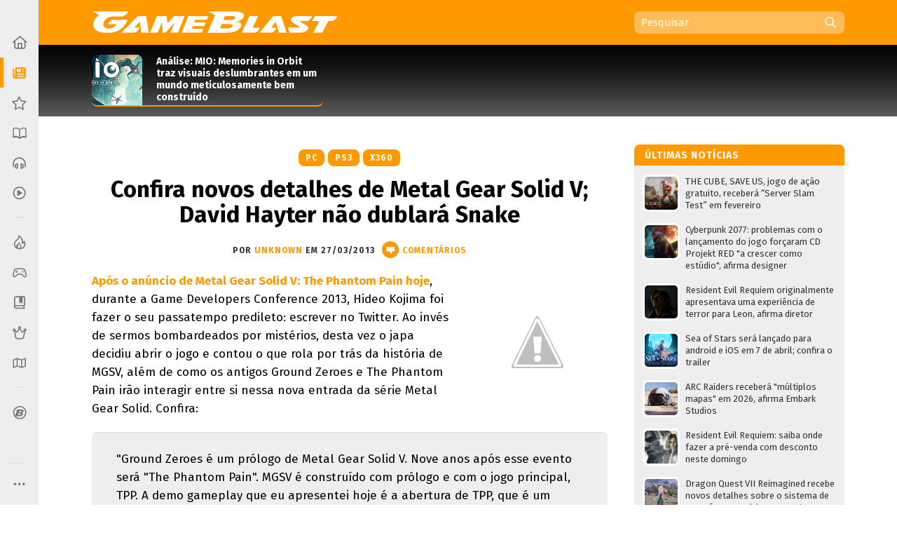

--- FILE ---
content_type: text/html; charset=UTF-8
request_url: https://www.gameblast.com.br/2013/03/confira-novos-detalhes-de-metal-gear.html
body_size: 61010
content:
<!DOCTYPE html>
<html itemscope='' itemtype='http://schema.org/Article' xmlns='http://www.w3.org/1999/xhtml' xmlns:b='http://www.google.com/2005/gml/b' xmlns:data='http://www.google.com/2005/gml/data' xmlns:expr='http://www.google.com/2005/gml/expr' xmlns:fb='http://ogp.me/ns/fb#'>
<head>
<link href='https://www.blogger.com/static/v1/widgets/2944754296-widget_css_bundle.css' rel='stylesheet' type='text/css'/>
<style>
@media (prefers-color-scheme: dark){
:root {
body {background:#000;color:#fff}
.post {color:#fff}
  
  
  .post-outer, .authorlabel {background: #000}
  .blog-pager-older-link, .blog-pager-newer-link, .blockbottom a {background: #333!important}
ul#listaNoticias li a, .PopularPosts li a, .blog-list-container li a, .post h1, .post h1 a, .post h1 a:visited, .post h1 strong, .authorlabel, .feed a, ul#listaNoticias li .item-title:hover, .PopularPosts li .item-title:hover, .blog-list-container li .item-title a:hover, .feed li:hover, .blog-posts span:nth-of-type(2) .index-post .index-contents-big .index-title, .blog-posts span:nth-of-type(3) .index-post .index-contents-big .index-title, .blog-posts span:nth-of-type(4) .index-post .index-contents-big .index-title, #sidetabbar .menu li a, .index-post .index-contents a h3, .index-post .index-contents, .item-destaque .item-title, #destaquerecente0 h1, #destaquerecente1 h1, #destaquerecente2 h1, #destaquerecente3 h1, #destaquerecente4 h1, #destaquerecente5 h1, #destaquerecente6 h1, #destaquerecente7 h1, #destaquerecente8 h1, #destaquerecente9 h1, .hm_sitetitle, h2 {color:#fff!important}
  
  #subheader-bkg {box-shadow: inset 0px -150px 85px -120px #333;}
  #sidebarbackground {box-shadow: inset 0px -130px 85px -100px #333}
    
  .panel {background:#333;color:#fff;border-color: #777!important;}
  
  .blog-posts span:first-of-type .index-post-big .index-thumbnail-big {box-shadow: inset 0px 40px 15px -44px #000, inset 0px 45px 35px -45px #000, inset 0px -170px 120px -100px #222}
  .index-post .index-thumbnail-big {box-shadow: inset 0px -185px 120px -115px #222}
  .blog-posts span:nth-of-type(2) .index-post-big .index-thumbnail-big, .blog-posts span:nth-of-type(3) .index-post-big .index-thumbnail-big, .blog-posts span:nth-of-type(4) .index-post-big .index-thumbnail-big {box-shadow: inset 0px -100px 75px -75px #222, inset 0px 0px 12px rgba(34,34,34,0.1)}
  
ul#listaNoticias li .item-title, .PopularPosts li .item-title, .blog-list-container li .item-title a, .feed li {border-bottom-color: #666;}
  
ul#listaNoticias li .item-title:hover, .PopularPosts li .item-title:hover, .blog-list-container li .item-title a:hover, .feed li:hover {border-bottom-color: #ddd;color:#000}
.widget:not(.Blog), .institutionalfooter, #destaquerecente0 #destaquerecente1, #destaquerecente2, #destaquerecente3, #destaquerecente4, #destaquerecente5, #destaquerecente6, #destaquerecente7 {background:#333;}
    
    .tabbar {background-color: rgba(51, 51, 51, 0.85);}
  
  .index-post .index-contents, .index-post .index-contents a h3 {border-bottom-color: #333;}
  
 .post blockquote, .toptag-post:not(:empty) a, td.tr-caption, #infoautor {background:#333}
  
  #infoautor, .institutionalfooter a, .authordisclaimer {color:#fff!important;}
  
  #infoautor-badge {background:#000!important}
  
  .PopularPosts a:link .item-thumbnail img, ul#listaNoticias img, .PopularPosts img, .post blockquote, .infoautor-badge-wrapper, td.tr-caption, #infoautor {border-color: #777;}
  
  
  #lista-revistas li:nth-child(3)::after, #lista-revistas li:nth-child(6)::after, #lista-revistas li:nth-child(9)::after, #lista-revistas li:nth-child(12)::after  {background: #222;box-shadow: inset 0px 35px 25px 5px #333;}
  .item-revista a div {box-shadow: 2px 0px 2px -1px #111;}
  
  .tabbar, .post h2:not(:empty) {border-color: #555;}
  .sidetabbar-links .submenu-content, #menusocial .submenu-content {border-color: #404040;}
  .sidetabbar-links .menu-separator, #menusocial .menu-separator {background:#404040}
  .sidetabbar, .sidetabbar-links .submenu-content, #menusocial .submenu-content {background:#2f2f2f;}
    .tabitem.consoles .submenu-content div.icon-wrapper {color:#2f2f2f;}
  
  .sidetabbar .tabitem .icon, .sidetabbar .tabitem span, #menusocial > a, #menusocial .tabitem .icon-wrapper {filter:brightness(1.25)contrast(1.0)saturate(0.85)}
  

a h2.more:not(:empty)::after {content: url('https://blogger.googleusercontent.com/img/b/R29vZ2xl/AVvXsEilPKkO1-IgiSJAYC9MLhcKk_bD7yLyhV8qVtUKUBAl9lk_IkrkRF0dbFXn8KEiR__llzb594rjSTF92TSfBM9vZGAEOGQnPyxiUr28swXWxokD2CRtAsnieTpzNY-UbccH_9SPoA0FCRM/s11-Ic42/setacorg.png');}
  
    .date-outer:nth-child(4)::after, .date-outer:nth-child(7)::after, .date-outer:nth-child(10)::after, .date-outer:nth-child(13)::after, .date-outer:nth-child(16)::after, .date-outer:nth-child(19)::after, .date-outer:nth-child(22)::after  {background: #333;box-shadow: inset 0px 50px 50px 5px #000, inset 0 35px 15px 10px #000;}
    
    
    .search-wrap {background: rgba(0,0,0,0.35)};
    .search-wrap #search-box:hover, .search-wrap #search-btn:hover {background-color: rgba(0,0,0,0.2)}
    
    

 
  
  
    
    
      .date-outer:nth-child(3)::after, .date-outer:nth-child(6)::after, .date-outer:nth-child(9)::after, .date-outer:nth-child(12)::after, .date-outer:nth-child(15)::after, .date-outer:nth-child(18)::after, .date-outer:nth-child(21)::after {background: #333;box-shadow: inset 0px 50px 50px 5px #000, inset 0 35px 15px 10px #000;}
    
  
  }
  </style>
<style>
  
  @media (prefers-color-scheme: light){
:root {
body {background-color:#fff;color:#000}
.post, .hm_sitetitle {color:#000}
    .tabitem.consoles .submenu-content div.icon-wrapper {color:#eee;}
  }
  
    
</style>
<title>Confira novos detalhes de Metal Gear Solid V; David Hayter não dublará Snake - GameBlast</title>
<link href='https://blogger.googleusercontent.com/img/b/R29vZ2xl/AVvXsEid7RlAG1-PsPlOOkVsLJEyIrQ0R_BSmP77KzcDABMG3J3LzcPlSy7llauqL59BAkrjAkHAot9fmkFKxcCZ8-Q6rWTyn-1WDjfxlh14CgcysyXn0vrdm67E5iO2k4rvcwGqXqJ83pT-SZ8/s32/B32.png' rel='icon' sizes='32x32' type='image/png'/>
<link href='https://blogger.googleusercontent.com/img/b/R29vZ2xl/AVvXsEiCAuJ4hthBmKDRi03iGcWDttlM-z4yx8FRkpmp0G5nhH4K3SnZsEL6wHkrq6koQthyphenhyphenzVC6n-Tq8nm9G2y9aKGIQydCq16QjFCD0uj4rG-I3R3-3AAf8pIDHv_sF2LQvtAJLy4WtqtORj4/' rel='icon' sizes='64x64' type='image/png'/>
<meta content='width=device-width, initial-scale=1.0' name='viewport'/>
<meta content='text/html; charset=UTF-8' http-equiv='Content-Type'/>
<meta content='blogger' name='generator'/>
<link href='https://www.gameblast.com.br/favicon.ico' rel='icon' type='image/x-icon'/>
<link href='https://www.gameblast.com.br/2013/03/confira-novos-detalhes-de-metal-gear.html' rel='canonical'/>
<link rel="alternate" type="application/atom+xml" title="GameBlast - Atom" href="https://www.gameblast.com.br/feeds/posts/default" />
<link rel="alternate" type="application/rss+xml" title="GameBlast - RSS" href="https://www.gameblast.com.br/feeds/posts/default?alt=rss" />
<link rel="service.post" type="application/atom+xml" title="GameBlast - Atom" href="https://www.blogger.com/feeds/4548646345780114575/posts/default" />

<link rel="alternate" type="application/atom+xml" title="GameBlast - Atom" href="https://www.gameblast.com.br/feeds/3500049897566082108/comments/default" />
<!--Can't find substitution for tag [blog.ieCssRetrofitLinks]-->
<link href='http://3.bp.blogspot.com/-6p10fjTqZvg/UVOfq44_MaI/AAAAAAAAIas/zTm64-SX0ao/s200/MGSV.jpg' rel='image_src'/>
<meta content='https://www.gameblast.com.br/2013/03/confira-novos-detalhes-de-metal-gear.html' property='og:url'/>
<meta content='Confira novos detalhes de Metal Gear Solid V; David Hayter não dublará Snake' property='og:title'/>
<meta content='Nintendo, PlayStation, Xbox, PC, Mobile, tudo sobre games, franquias, colunas, notícias, dicas, detonados, downloads e muito mais!' property='og:description'/>
<meta content='//3.bp.blogspot.com/-6p10fjTqZvg/UVOfq44_MaI/AAAAAAAAIas/zTm64-SX0ao/w1200-h630-p-k-no-nu/MGSV.jpg' property='og:image'/>
<meta content='106068212598' property='fb:pages'/>
<meta content='pzz85i7gcameusmjsw3y0gofhnarq8' name='facebook-domain-verification'/>
<!-- Se for GameBlast -->
<meta content='#E87400' name='theme-color'/>
<!-- Begin Open Graph metadata -->
<meta content='article' property='og:type'/>
<meta content='GameBlast' property='og:site_name'/>
<meta content='Confira novos detalhes de Metal Gear Solid V; David Hayter não dublará Snake' property='og:title'/>
<meta content='https://www.facebook.com/gameblastbr' property='article:publisher'/>
<meta content='pt_BR' property='og:locale'/>
<meta content='493570440683108' property='fb:app_id'/>
<link href='https://fonts.googleapis.com/css?family=Fira+Sans:400,400i,700,700i' rel='stylesheet'/>
<style id='page-skin-1' type='text/css'><!--
/*
-----------------------------------------------
Blogger Template XLM
Name: Liquid Blast
Designer: Sérgio Estrella M. Junior, Farley Santos
URL: http://www.icebreaker.com.br/
São Paulo/SP - Brasil
----------------------------------------------- */
body{background-position:bottom center;background-attachment:fixed;background-repeat:no-repeat;background-size:100%; font-family: 'Fira Sans', Arial, Tahoma, Verdana, sans-serif;font-size:15px;margin:0;padding:0;display: flex;}
.container {display: flex;min-height: 100vh;width:100%}
.site-wrapper {flex-grow: 1;width:100%;min-width:1105px}
#creditfooter, .gsc-branding, #hp2 {display:none}
.PopularPosts .widget-content ul li {padding:0;}
.noticias,.ncomentarios, .nprox {color:#000;font:normal normal 100% 'Fira Sans', Arial, Lucida Grande, Verdana, sans-serif;text-decoration:none}
a{text-decoration:none}
a:hover{text-decoration:underline}
a img{border-width:0}
.post-body a{font-weight:700}
.panel {background:#eee;color:#000;border-color: #ddd!important;}
.feed ul {padding:5px 0 0 5px;list-style-type:none;margin:0;}
.feed a {color:#333;display:block;font-size:13px;text-decoration:none;padding:7px 0 7px 18px; background-repeat:no-repeat;background-position:left 11px}
.feed a:hover {text-decoration:underline;background-position:3px 11px;}
ul#listaNoticias {list-style: none;padding:0 11px 12px 12px;font-family:'Fira Sans', Arial;margin:0;}
ul#listaNoticias img[src=""], .PopularPosts img[src=""] {height:47px;background:#555 url(https://blogger.googleusercontent.com/img/b/R29vZ2xl/AVvXsEjzh6RLM2v7woU44D4wTz9tMcVp4J4m3S7n2D-hAiGZOQO_o15EXSf5zSAxEcXnGjKPeUNlpzJzh0wLEDeKVTFna2wpXZ0unKvKAQeKA7Ykd2lzMsqGYa-H12FvEH0Y6Qid6lCJUNfKW98/s37/imgplaceholdert.png) center center no-repeat}
ul#listaNoticias li, .PopularPosts li, .blog-list-container li {font-size:13px;line-height: 17px;clear:both}
ul#listaNoticias li .item-title, .PopularPosts li .item-title, .blog-list-container li .item-title a {vertical-align: middle;display: table-cell;height: 44px;position: relative;width:277px;padding: 9px 0}
ul#listaNoticias li a:hover .item-content, #sidebar-wrapper .PopularPosts li a:hover .item-content, .blog-list-container  li .item-content a:hover {text-decoration:underline}
.PopularPosts li .blog-content {float: left;padding:0px 11px 0px 12px;}
.PopularPosts .item-content, .blog-list-container .item-content {font-size: 13px;}
ul#listaNoticias li.gbpost a:hover .item-thumbnail img {border-color: #f90;margin-top:8px;}
ul#listaNoticias li.gbpost a:active .item-thumbnail img {border-color: #E87400;}
ul#listaNoticias li a, .PopularPosts li a, .blog-list-container li a {display:block;padding-bottom: 0px;}
ul#listaNoticias li a, .PopularPosts li a, .blog-list-container li a {color:#333}
ul#listaNoticias li a:hover, #sidebar-wrapper .PopularPosts li a:hover, .blog-list-container li a:hover {text-decoration:underline}
.blog-list-container li a {line-height:14px;width: 277px!important;}
ul#listaNoticias li a .listacomentario {font-size:10px;font-weight:bold;font-family:Verdana;color:#fff;background: #000;padding: 0px 7px;position: absolute;bottom: -1px;right: 0;line-height: 13px;text-align:center;min-width:26px;height:13px;display:none}
ul#listaNoticias li a .listacomentario img {margin:3px 4px 0 0}
ul#listaNoticias .item-thumbnail, .PopularPosts .item-thumbnail {}
.PopularPosts a:link .item-thumbnail img, ul#listaNoticias img, .PopularPosts img {width:47px;height:47px;border:3px solid #fff;background-size: 40px;float:left;margin:8px 8px 0 0;border-radius: 8px;padding:0}
.blog-list-container .blog-content {float: left;margin: 0;text-indent: 0;border-left:7px solid #fff;width:auto}
.blog-list-container  .blog-content:hover {border-left-color: #ebebeb}
.blog-list-container  .blog-content:active {border-left-color: #e0e0e0}
.blog-list-container .blog-icon {float: left;margin-top: 6px;margin-right:5px;vertical-align: top;text-indent: 0;width: 16px;}
#postheader {width:1074px;height:102px;margin:0 auto}
#headertitle {width:215px;font-size:37px;color:#fff;vertical-align:bottom;height: 94px;display: table-cell;padding-bottom: 16px;line-height: 36px;font-style:italic}
#subheader-bkg .widget {background:none;box-shadow: none;margin-bottom:0;}
#subheader-bkg .item-thumbnail {width:228px;height:121px;border:none;padding:0;margin:0;float:none;background-repeat: no-repeat;background-size: cover;}
#subheader-bkg .PopularPosts li a {color:#333; font-size:14px;font-weight:700}
#subheader-bkg .PopularPosts li a:hover {text-decoration:none}
#subheader-bkg .PopularPosts a:hover .item-content {outline: 4px solid;background: #FFF;}
#subheader-bkg .PopularPosts a:active .item-content {background: #f5f5f5;}
#subheader-bkg .ncomentarios ul {padding:0;margin:0}
#subheader-bkg .PopularPosts a:link .item-thumbnail img {width:228px;height:121px;}
#postheader .PopularPosts li .item-title {height:65px;font-size:14px;line-height: 17px;padding:1px 0;background:transparent;color:#fff}
#postheader .item-thumbnail {margin: 0 20px 0 0;width:72px;height:72px;float:left;border-radius:8px 8px 0 0}
#sidebarbackground .item-content, #postheader .item-content {border-bottom-width: 2px;border-bottom-style: solid;height:72px;overflow:hidden;background:transparent;border-radius:8px}
#sidebarbackground .PopularPosts a:hover .item-content, #postheader .PopularPosts a:hover .item-content {background:none;box-shadow: inset 0px -130px 50px -120px #666;outline:0px none;}
#sidebarbackground .PopularPosts a:active .item-content, #postheader .PopularPosts a:active .item-content {background:none;box-shadow: inset 0px -143px 65px -120px #444;outline:0px none}
#sidebarbackground .PopularPosts a .item-content, #postheader .PopularPosts a .item-content, #sidebarbackground .PopularPosts a, #postheader .PopularPosts a {text-decoration:none!important}
#sidebarbackground .item-thumbnail {margin: 0 17px 0 0;width:67px;height:67px;float:left;background-size:cover;border:0;border-radius:8px 8px 0 0}
#sidebarbackground .PopularPosts li .item-title {height:61px;font-size:13px;line-height: 16px;padding:0 5px 6px 0;background:transparent;color:#fff}
#sidebarbackground .item-content {height:67px;margin-bottom:16px;}
#sidebarbackground .innerlist {margin: 0px; height:193px;padding:5px 0 8px 8px}
#sidebarbackground li:nth-child(1) .item-content, #sidebarbackground li:nth-child(2) .item-content {box-shadow: inset 0px -40px 27px -32px #444;}
#teste-feed-destaques a, #teste-feed-destaques img {display:block}
#teste-feed {min-height:591px}
#feed-videos a, #feed-videos img {display:block}
#destaque0 {position:relative;width:668px;height:283px;float:left}
#destaqueR {background:#fff;box-shadow: 0 1px 3px -1px rgba(0,0,0,0.3);margin-bottom: 14px;position:relative;min-height:350px}
.destaquehover { position: absolute; z-index:9;-moz-box-sizing: border-box;box-sizing: border-box;width:100%;height:100%;border-radius:8px}
#destaque0.gbpost:hover .destaquehover, #destaqueR.gbpost:hover .destaquehover, #destaque1.gbpost:hover .destaquehover, #destaque2.gbpost:hover .destaquehover, #destaque3.gbpost:hover .destaquehover, #destaque4.gbpost:hover .destaquehover, #destaque5.gbpost:hover .destaquehover, #destaque6.gbpost:hover .destaquehover, #destaque7.gbpost:hover .destaquehover, #destaque8.gbpost:hover .destaquehover {border-color: #F90;}
#destaque0.gbpost:active .destaquehover, #destaqueR.gbpost:active .destaquehover, #destaque1.gbpost:active .destaquehover, #destaque2.gbpost:active .destaquehover, #destaque3.gbpost:active .destaquehover, #destaque4.gbpost:active .destaquehover, #destaque5.gbpost:active .destaquehover, #destaque6.gbpost:active .destaquehover, #destaque7.gbpost:active .destaquehover, #destaque8.gbpost:active .destaquehover {border-color: #E87400;}
.destaquehover:hover, .listablocohover:hover {background:rgba(255,255,255,0.1)}
.destaquehover:active, .listablocohover:active {background:rgba(0,0,0,0.07)}
#destaque0:hover a, #destaqueR:hover a, #destaque1:hover a, #destaque2:hover a, #destaque3:hover a, #destaque4:hover a, #destaque5:hover a, #destaque6:hover a, #destaque7:hover a, #destaque8:hover a {text-decoration:none}
#destaque0 h1 {font-family: 'Fira Sans', Tahoma, Verdana, Lucida Grande, Arial, sans-serif;font-size: 25px;font-weight: 700;padding:6px 0 26px 26px;margin:0;display:block;line-height: 30px;color:#fff;width:500px;display:inline-block;text-shadow: 2px 2px 4px #000, 1px 1px 10px #000, 0px 0px 18px #000;}
#destaqueR h1 {font-family: 'Fira Sans', Tahoma, Verdana, Lucida Grande, Arial, sans-serif;font-size: 25px;font-weight: 700;padding:10px 39px 15px 41px;margin:0;display:block;line-height: 30px;min-height:50px;}
#destaque0 img, #destaqueR img {height:300px}
#destaque0 #wrap {position: absolute;bottom: 0;width: 526px;}
#destaque-row {display:table;border-spacing:16px 0px;margin-bottom:16px;margin-left:-16px;height:100%}
#destaque1, #destaque2, #destaque3, #destaque4, #destaque5, #destaque6, #destaque7, #destaque8 {display:table-cell;background:#fff;box-shadow: 0 1px 3px -1px rgba(0,0,0,0.3);margin-bottom: 16px;width:300px;position:relative;min-height:189px;height:100%}
#destaque1, #destaque3, #destaque5, #destaque7, #destaque8, #destaque9 {margin-right:16px}
#destaque1 h1, #destaque2 h1, #destaque3 h1, #destaque4 h1, #destaque5 h1, #destaque6 h1, #destaque7 h1, #destaque8 h1, #destaque9 h1 {font-size: 17px;padding:9px 20px 13px;margin:0;line-height: 20px;min-height:40px;background:#fff}
#destaque1 img, #destaque2 img, #destaque3 img, #destaque4 img, #destaque5 img, #destaque6 img, #destaque7 img, #destaque8 img, #destaque9 img {height:147px}
div[id^='destaque'] a {color:#000;}
#destaquerecente0.gbpost:hover .destaquehover, #destaquerecente1.gbpost:hover .destaquehover, #destaquerecente2.gbpost:hover .destaquehover, #destaquerecente3.gbpost:hover .destaquehover, #destaquerecente4.gbpost:hover .destaquehover, #destaquerecente5.gbpost:hover .destaquehover, #destaquerecente6.gbpost:hover .destaquehover, #destaquerecente7.gbpost:hover .destaquehover {border-color: #F90;}
#destaquerecente0.gbpost:active .destaquehover, #destaquerecente1.gbpost:active .destaquehover, #destaquerecente2.gbpost:active .destaquehover, #destaquerecente3.gbpost:active .destaquehover, #destaquerecente4.gbpost:active .destaquehover, #destaquerecente5.gbpost:active .destaquehover, #destaquerecente6.gbpost:active .destaquehover, #destaquerecente7.gbpost:active .destaquehover {border-color: #E87400;}
#destaquerecente0:hover a, #destaquerecente1:hover a, #destaquerecente2:hover a, #destaquerecente3:hover a, #destaquerecente4:hover a, #destaquerecente5:hover a, #destaquerecente6:hover a, #destaquerecente7:hover a {text-decoration:none}
#destaquerecente-row {display:table;border-spacing:16px 0px;margin-bottom:16px;margin-left:-16px}
#destaquerecente0 #destaquerecente1, #destaquerecente2, #destaquerecente3, #destaquerecente4, #destaquerecente5, #destaquerecente6, #destaquerecente7 {display:table-cell;background:#eee;margin-bottom: 16px;width:300px;position:relative;min-height:189px;border-radius:8px}
#destaquerecente1, #destaquerecente3, #destaquerecente5, #destaquerecente6, #destaquerecente7, #destaquerecente9 {margin-right:16px}
#destaquerecente0 h1, #destaquerecente1 h1, #destaquerecente2 h1, #destaquerecente3 h1, #destaquerecente4 h1, #destaquerecente5 h1, #destaquerecente6 h1, #destaquerecente7 h1, #destaquerecente8 h1, #destaquerecente9 h1 {font-size: 16px;color:#000;padding:9px 20px 13px;margin:0;line-height: 20px;}
#destaquerecente1 img, #destaquerecente2 img, #destaquerecente3 img, #destaquerecente4 img, #destaquerecente5 img, #destaquerecente6 img, #destaquerecente7 img, #destaquerecente8 img, #destaquerecente9 img {height:141px}
#main-wrapper .listacomentario {font-size: 13px;font-weight: bold;font-family: Verdana;color: #fff;background: #000;padding: 4px 7px;position: absolute;top: 70px;line-height: 13px;text-align: center;min-width: 44px;height: 13px;display:none}
#destaque0 .listacomentario {font-size: 13px;font-weight: bold;font-family: Verdana;color: #fff;background: #000;padding: 5px 7px;position: absolute;top: 85px;left: 0;line-height: 13px;text-align: center;min-width: 61px;height: 13px;display:none}
.toptag:not(:empty) {font-size:13px;padding:5px 13px 4px 20px;color:#fff;text-transform:uppercase;font-weight:bold;left: 0;float: left;position: absolute;top: 132px;min-width: 110px;text-align:center;letter-spacing:1px}
.toptag-posts:not(:empty) {font-size:12px;padding:6px 27px 5px 37px;color:#fff;text-transform:uppercase;font-weight:bold;left: 0;float: left;margin-top:-27px;min-width: 55px;text-align:center;letter-spacing:1px;position: absolute;line-height:14px}
.toptag-posts:not(:empty) a {color:#fff}
.toptag-posts:not(:empty) div {float:left}
.toptag-posts:not(:empty) div:not(:first-child) {border-left:1px solid rgba(255,255,255,0.3);padding-left:10px;margin-left:10px}
.toptag-posts .nomecoluna:empty:before {
content: 'Especial';
}
.nomecoluna {padding:0!important;margin:0!important;border:none!important}
h2.title:not(:empty) {font-size: 14px;padding: 7px 12px 4px 15px;color: #fff;text-transform: uppercase;font-weight: bold;letter-spacing: 1px;margin-bottom: 5px;height: 19px;position: relative;border-radius: 8px 8px 0 0;}
h2.title:not(:empty) a {color:#fff!important}
a h2.more:not(:empty), h2.more:not(:empty) {font-size:12px;padding:3px 18px 1px 0px;margin:9px 0 4px;text-transform:uppercase;font-weight:bold;left: 0;min-width: 55px;text-align:center;letter-spacing:1px;float:right;border-bottom-width: 2px; border-bottom-style: solid}
h2.more:not(:empty) {text-align:left}
a h2.more:not(:empty)::after {content: url('https://blogger.googleusercontent.com/img/b/R29vZ2xl/AVvXsEhu1zOw-cXVVW_vE4Ly3t-1S_nCMnF6VtTW77KaDys5ZkRNc65Q9WQZomDoWL2FkxPNNGti_LRMLRhjX8etReQKu8KilMVoHZRwrE1TNQ4rO8DNmiumV1-BahuWLMgJ5XNQXW5HsvYNcNo/s11/setacor.png');width:6px;height:11px;margin: 0px 0 2px 7px;display: inline-block;vertical-align: middle;}
a h2.more:not(:empty):active {padding:4px 18px 0px 0px;}
#tagbar:not(:empty) {margin: auto; height: auto;}
.consoletag, .emblemasseries, .toptag-post {height:auto;display:inline;}
.consoletag a {font-size:12px;padding:0 20px;color:#fff!important;text-transform:uppercase;font-weight:bold;letter-spacing:1px;border-radius:8px;line-height: 24px;text-align: center;display: inline-block;}
.emblemasseries a{font-size:12px;padding:0 20px;color:#fff;background: #980012;text-transform:uppercase;font-weight:bold;letter-spacing:1px;border-radius:8px;line-height: 24px;text-align: center;height:24px;display: inline-block;}
.emblemasseries a:hover, .consoletag a:hover, .toptag-post:not(:empty) a:hover {filter: opacity(0.8);text-decoration:none}
.emblemasseries a:active, .consoletag a:active, #labellabel-retro a:active, .toptag-post:not(:empty) a:active, #labellabel-sp a:active{filter: opacity(0.7)}
.emblemasseries a svg {height:18px;width:18px;margin-bottom:-4px}
.emblemasseries a:not(:first-child) {display: none;}
.toptag-list:not(:empty) {font-size:13px;padding:7px 7px 4px 10px;background:#fff;text-transform:uppercase;font-weight:bold;left: 0;top:136px;float: left;margin-top:-27px;min-width: 55px;text-align:center;letter-spacing:1px;position: absolute;line-height:14px;float:left}
.toptag-post:not(:empty) a {font-size:12px;padding:0 20px;background:#000;color:#fff;text-transform:uppercase;font-weight:bold;display: inline-block;letter-spacing:1px;border-radius:8px;line-height: 24px;text-align: center;}
.toptag:not(:empty) a, .toptag-post:not(:empty) a {color:#fff}
.toptag-post:not(:empty) a:not(:first-child) {border-left:1px solid rgba(255,255,255,0.3);margin-left:5px}
.index-contents-big .nomecoluna:not(:empty) a:not(:first-child):not(:nth-child(2)) {display:none}
.toptag:not(:empty)::after, .toptag-list:not(:empty)::after, .toptag-posts:not(:empty)::after {
content: "";position: absolute;right: -28px;font-size: 0;display: block;width: 29px;height: 25px;top: 0;background: url("data:image/svg+xml;[data-uri]") right center no-repeat}
.toptag-list:not(:empty)::after {border-left-color:#fff}
#destaque0 .imgdestaquegrande {
width: 668px;
height: 283px;
background-repeat: no-repeat;
background-size: 100% auto;
background-position: center -25px;
box-shadow: inset 0px -185px 115px -110px, inset 0px 17px 15px -15px;
background-color: #555;
}
#destaque0:hover .imgdestaquegrande {box-shadow: inset 0px -175px 115px -110px, inset 0px 16px 15px -15px;}
#destaque0:active .imgdestaquegrande {box-shadow: inset 0px -188px 115px -110px, inset 0px 19px 15px -15px;background-position: center -24px;}
#destaque0:hover .destaquehover {background-color:rgba(255,255,255,0.08);border:0px none!important}
#destaque0:active .destaquehover {background-color:rgba(0,0,0,0.1);border:0px none!important}
#destaque0:active h1 {padding: 7px 0 25px 26px;}
#destaqueR .imgdestaquegrande {
width: 616px;
height: 322px;
background-repeat: no-repeat;
background-size: 100% auto;
background-position: top center;
box-shadow: inset 0px -70px 40px -50px;
background-color: #555;
}
.imgdestaque {
width: 300px;
height: 157px;
background-repeat: no-repeat;
background-size: cover !important;
background-position: center;
box-shadow: inset 0px -70px 40px -50px;
background:#555;
border-radius: 8px 8px 0 0;
}
#destaque0 .toptag:not(:empty) {position: relative;top: 0;min-width:70px;font-size:12px;padding:6px 21px 5px 26px;text-align: center;box-shadow: -2px 2px 2px rgba(0,0,0,0.3);}
#destaque0:active .toptag:not(:empty) {top:1px}
.bigtag {color:#fff!important;float:left;position: absolute;top: 25px;height: 19px;width: 57px;text-align: center;padding: 13px 1px 11px 0;font-size: 16px;font-weight: 700;word-spacing:-4px;}
#destaque0 .bigtag {width: 88px;height:28px;font-size: 25px;padding: 20px 1px 20px 0;top: 50px}
#header-wrapper{height:64px;padding:0;width:1074px;margin:0 auto;padding-top:0px;}
a #gbbarlogo {height:10px;width:114px;background: url(https://blogger.googleusercontent.com/img/b/R29vZ2xl/AVvXsEh2mgQ-I9RJKurOE5bzLsxW9Rm_nTlTsxdv_Gj3g_PhorT9GZlihMgemuC8nPA302tnvBTizOEGN7Exp20-nXuCmvtvsVhqJ-znHHcmsUEe_WUi0fiiSQzXAJ0Iwexqa5fXRquBHGjPvxA/s114/gbbarlogop.png) center top no-repeat;margin: 3px 0;}
a:hover #gbbarlogo {background-position: center -10px}
#header{color:#fff;text-align:left;margin:0 auto;padding:0;font-family: 'Fira Sans', Arial, Verdana, Tahoma, sans serif;height: 64px;position: relative;z-index: 9;}
#mainmenu {float: left;height:64px;width:736px}
#logo {float:left}
#logo a {height:62px;display:block;background-position:center;background-repeat:no-repeat;background-size:contain}
#logo a:hover {opacity:0.9}
#logo a:active {opacity:0.8}
#subheader-bkg, #subfooter-bkg {background:#000;box-shadow: inset 0px -150px 85px -120px #777;width:100%;}
#subheader, #subfooter {width:954px;height:108px;margin:0 auto}
#subfooter-bkg {padding-top:20px}
#outer-wrapper{text-align:left;position:relative;margin:0 auto;width:1074px;padding:20px 0 0 0;display: table;}
#content-wrapper{background: #fff;overflow:hidden;width:1101px;margin:0 auto;}
#main-wrapper{float:left;width:736px;word-wrap:break-word;position:relative;}
.datelabel {font-size:13px;color:#E60012;font-weight:bold;border-top: 17px solid transparent;margin: 10px 0 25px;}
.datelabel-inner {margin-top:-20px}
.postseparator {border-bottom:1px solid #D6DCE3;width:100%;height:1px;margin:20px 0}
#areaconteudo{float:right;width:641px;position:relative}
#headerextend-wrapper{height:32px;width:641px;float:left;margin-top:3px;}
.noticias .title a:hover,.ncomentarios .title a:hover{text-decoration:none}
#adplacer {width:728px;position:absolute;top:-90px;right: 0;}
#adplacer-footer {width:728px;margin: 0 auto}
#publicidade300x250 {margin: 0 0 20px 0;background-color:#999;}
#publicidade728x90 {height:90px;}
#publicidade728x90 {width:728px;z-index:9;margin-bottom:14px;}
#sidebar-wrapper {float:right;margin:0;width:300px;z-index: 10;position: relative;}
.widget:not(.Blog) {background:#eee;margin-bottom:20px;padding-bottom:14px;border-radius:8px;display: block;}
.widget:not(.Blog) .widget {box-shadow: none}
.blockbottom a, #BlogList1_show-all {color:#fff!important;background:#000;text-align:center;padding:7px 10px 8px;font-weight:700;font-size:15px;display:block;text-transform: uppercase;margin-bottom:27px;letter-spacing: 1px;border-radius:8px}
.blockbottom a:active, #BlogList1_show-all:active {background-color:#555!important}
.blockbottom a::after, #BlogList1_show-all::after {content: url("[data-uri]");width:6px;height:10px;margin: -12px 0 0 9px;display: inline-block;vertical-align: middle;}
.blockbottom a.blog-pager-newer-link::after {content: '';width:0px;height:0px;margin: 0px;display: none;}
.blockbottom a.blog-pager-newer-link::before {content: url("[data-uri]");width:6px;height:11px;margin: -12px 9px 0 0;display: inline-block;vertical-align: middle;}
#BlogList1_show-all a:link {color:#fff}
#BlogList1_show-all {width:280px;cursor:pointer}
#BlogList1_show-all:hover {text-decoration:underline}
#BlogList1_show-n, .blog-list-container .blog-title {display:none!important}
.post {color:#000;font-family:'Fira Sans', Arial, Verdana, Tahoma, Lucida Grande, sans-serif!important;font-size:17px!important;margin-bottom:15px;line-height:26px!important;margin-top:25px!important}
.post-body.entry-content span {font-family:'Fira Sans', Arial, Verdana, Tahoma, Lucida Grande, sans-serif!important;font-size:15px!important;line-height:22px!important;}
.post-body.entry-content {width:736px;padding: 0;}
.post-body.entry-content > br:first-child, a[name='more'] + br, .MsoNormal > br, div[style="clear: both; text-align: center;"]:first-of-type + br + br {display:none}
br:first-child + br + a[name='more'] + br {display:inherit}
.post-body.entry-content > .separator[style="clear: both; text-align: center;"]:not(:empty) + br {display:none}
.micropost {background:#EEE;margin-bottom:30px;padding:6px 14px 9px;border-top:1px solid #DDD;line-height:16px}
.micropost h1 {font-weight:bold;font-size: 16px; font-family: tahoma;display:inline}
.micropost h1 a {color:#000}
.micropost h1 a:hover {color:#E60012}
.micropost h1 a:active{color:#E60012}
.micropost a {font-weight:bold;}
.micropost-pointer {background:#EEE;float:left;margin:10px 0 0 -29px}
h2{color:#000;}
h2.title{padding:12px 12px 0;font-size:14px;font-family:'Fira Sans', Arial;text-transform:uppercase;margin:0;letter-spacing:1px}
#sideoption {float:right;text-transform: uppercase;font-family: verdana;}
.noticias ul,.ncomentarios ul, .nprox ul{list-style-type:none;margin:0 2px 0 0;padding:3px 7px 8px 14px}
.nprox ul{padding:0;}
.main .Blog{border-bottom-width:0}
.noticias li:last-child,.ncomentarios li:last-child, .nprox li:last-child{border-bottom:none}
#blog-pager{width:736px;margin:0}
#footer{background:#303336;clear:both;letter-spacing:.1em;padding-bottom:5px;padding-top:0;text-align:center;text-transform:uppercase;width:auto;margin:0 auto}
#footer-wrapper{clear:both;text-align:center;font-size:12px;color:#fff;margin:auto;z-index:1;position:relative;line-height:24px;}
#indice{width:878px;height:auto;color:#fff;font-family:'Fira Sans', Arial, Verdana, Tahoma, Sans-serif;font-size:14px;overflow:auto;margin:0 auto;padding:18px 38px;}
#colunaindice{width:auto;text-align:left;border-right:rgba(255,255,255,0.35) solid 1px;float:left;margin-right:30px;padding-right:22px}
#colunaindice a {color:#fff}
.colunatitulo{color:rgba(255,255,255,0.5);font-weight:700;font-size:12px;margin-bottom:5px;display:block;text-transform:uppercase;letter-spacing:1px}
#indicebkg{background:#000;}
.search-wrap {background: rgba(255,255,255,0.35);float:right;width:300px;height:32px;margin:16px 0 16px 24px;border-radius: 8px;overflow: hidden;}
.search-wrap #search-box {border-radius: 8px 0 0 8px;font-family:'Fira Sans', Arial, Tahoma, Verdana, sans-serif;background-color:transparent;float:left;width: 250px;height:31px;padding:0 0 1px 10px;border:0;font-size:15px;color:#fff}
.search-wrap #search-box:focus {outline:0}
.search-wrap #search-box::placeholder {color:#fff}
.search-wrap #search-box:focus::placeholder {color:rgba(255,255,255,0.25)}
.search-wrap #search-btn {border-radius: 0 8px 8px 0;background-color:transparent;background-size:40%;border: 0 !important;display: block;width: 36px;height: 32px;cursor: pointer;margin-left: 0;padding: 0 20px 0 20px;}
.search-wrap #search-box:hover, .search-wrap #search-btn:hover {background-color: rgba(255,255,255,0.2)}
.mobilesearchbtn {float: right;padding: 15px 15px;width:22px;height: 22px;}
.mobilesearchbtn, .search-wrap #search-btn {background-color: transparent;background-repeat:no-repeat;background-position:center center;background-image: url([data-uri])}
#menu-wrapper {box-shadow: 0px 1px 9px rgba(0,0,0,0.5);position: relative;}
#sidetabbar-wrapper {
height: 100vh;
width: 200px;
float:left;
z-index:10;
flex-shrink: 0;
}
.sidetabbar {
position: fixed;
top: 0;
left: 0;
height: 100vh;
width: 200px;
display: flex;
overflow-x: hidden;
flex-direction: column;
background:#eee;
}
.sidetabbar-links .menu-separator {
left: 0;
height: 1px;
transform: scaleX(1);
transform: translateY(-50%);
background: #dcdcdc;
transform-origin: right;
transition-delay: 0.2s;
margin: 13px 20px;
position: relative;
}
.sidetabbar-links {
list-style: none;
margin: 0px;
height: 90%;
overflow-y: auto;
scrollbar-width: none;
padding: 14px 0;
}
.submenu-content {display:none;position:fixed;z-index:90;left:186px;
background:#eee;
border: 1px solid #ddd;
border-radius:8px;
padding: 10px 0;
box-shadow: 1px 1px 6px rgba(0,0,0,0.1);
top: 45%;
transform: translate(0, -50%);
}
.tabitem.blast .submenu-content {
top: 65%;
}
#menusocial .submenu-content {top:auto;bottom: 0;transform:none}
.submenu-content ul {list-style: none;padding:0;margin:0;float:left}
.submenu {cursor:pointer}
.submenu:hover .submenu-content {display:block}
.sidetabbar-links::-webkit-scrollbar {
display: none;
}
.sidetabbar-links li .tabitem, #menusocial .submenu-content li .tabitem {
display: flex;
align-items: center;
gap: 0 12px;
color: #777;
white-space: nowrap;
padding: 7px 20px;
text-decoration: none;
margin:0;
border-radius: 0;
border-left: 5px solid transparent;
background: rgba(0,0,0,0.0);
}
.sidetabbar-links li a:hover, .sidetabbar-links li div.submenu:hover, #menusocial .submenu-content li a:hover {
background: rgba(128,128,128,0.15);
}
.sidetabbar-links li a:active, .sidetabbar-links li div.submenu:active, #menusocial .submenu-content li a:active {
background: rgba(128,128,128,0.25);
}
.submenu-content li .tabitem, #menusocial .submenu-content li .tabitem {border: 0px none}
#menusocial {margin: auto 0 7px 0;padding:0 0 0 18px;}
#menusocial > a , #menusocial div.submenu {float: left;width: 20px;height: 16px;padding: 15px 7px;display: flex;border-radius:8px}
#menusocial > a.facebook {padding:14px 8px;height: 18px;}
#menusocial > a svg, #menusocial div.submenu svg {height:100%}
#menusocial > a:hover, #menusocial div.submenu:hover {background:rgba(128,128,128,0.15)}
#menusocial > a:active, #menusocial div.submenu:active {background:rgba(128,128,128,0.25)}
#menusocial .menu-separator {left: 0;height: 1px;transform: scaleX(1);transform: translateY(-50%);background: #dcdcdc;transform-origin: right;transition-delay: 0.2s;margin: 0 20px 5px 0;position: relative;
}
.sidetabbar .icon-wrapper {width:25px}
.sidetabbar .tabitem .icon {-ms-transform: scale(0.9, 0.9);
-webkit-transform: scale(0.9, 0.9);
transform: scale(0.9, 0.9)}
.sidetabbar .tabitem .submenu-icon.icon {margin-right: 0;padding:0;width:8px;height:14px;background-image: url([data-uri])}
.tabitem.consoles .submenu-content div.icon-wrapper {border-radius:4px;font-weight:700;font-size:12px;color:#fff;width:30px;padding:2px 4px;text-align:center}
.tabitem.franquias .submenu-content div.icon-wrapper svg, .tabitem.franquias .submenu-content div.icon-wrapper  {width: 18px;height: 18px;display: block;}
.tabitem.colunas .submenu-content li a, .tabitem.blast .submenu-content li a {padding-left:33px; background-repeat:no-repeat;background-position:18px center}
.tabitem.blast .submenu-content div.icon-wrapper, .tabitem.blast .submenu-content div.icon-wrapper img {width: 36px;height: 36px;display: block;}
#menusocial .submenu-content div.icon-wrapper svg, #menusocial .submenu-content div.icon-wrapper svg  {width: 18px;height: 18px;display: block;}
.hm_sitetitle {font-size:17px;font-weight:700;}
.hm_sitedesc {font-size:12px;}
#blog-pager-older-link a{}
#blog-pager-newer-link {}
a#home-link{}
#blog-pager-older-link a:hover, #blog-pager-newer-link a:hover, a#home-link:hover {}
#next2:hover, #prev2:hover {}
#blog-pager-newer-link a:active, #blog-pager-older-link a:active{}
a#home-link:active {}
#botao a{background:#ddd url(https://blogger.googleusercontent.com/img/b/R29vZ2xl/AVvXsEj9KQ9U7RZ7Emec2h9KVqseyUjKcb_oip6TADiN4TQoQoqa_HTwRsn9T2ObbrBDo31n92eglrgWEKHR5pENWF-bWWzpUIc9TkYFnPL6fle7ZthlaEZKCPn879dWxVUDKIGdbhnpVOad8HI/s144/ggw_btnbkg.png) top repeat-x;color:#000;border:1px solid #ABABAB;margin:0;padding:3px 10px 4px;text-decoration:none;-moz-border-radius: 8px;
-webkit-border-radius: 8px;border-radius: 8px;}
#botao a:hover{border:1px solid #768185;}
#botao a:active{border:1px solid #768185;background:#bbb}
.post img{padding:0;max-width:736px;border-radius: 8px;height:auto}
.post a img:hover{box-shadow:0px 0px 6px rgba(0, 0, 0, 0.5);}
.post div[style="clear: both; text-align: center;"] a[style="margin-left: 1em; margin-right: 1em;"] img[width="640"], .post div[style="text-align: center; clear: both;"] a[style="margin-right: 1em; margin-left: 1em;"] img[width="640"] {max-width:640px;margin-bottom: 1em;}
.post li div[style="clear: both; text-align: center;"] a[style="margin-left: 1em; margin-right: 1em;"] img[width="640"], .post li div[style="text-align: center; clear: both;"] a[style="margin-right: 1em; margin-left: 1em;"] img[width="640"] {max-width:640px;margin-bottom: 1em;}
.post a[style="margin-left: auto; margin-right: auto;"] img, .post a[style="margin-right: 1em; margin-left: 1em;"] img, .post a[style="margin-right: auto; margin-left: auto;"] img{max-width:625px}
.post a[style="clear: left; float: left; margin-bottom: 1em; margin-right: 1em;"] img, .post a[style="clear: left; margin-right: 1em; margin-bottom: 1em; float: left;"] img{max-width:736px;margin-bottom: 0;}
.post a[style="clear: left; float: left; margin-bottom: 1em; margin-right: 1em;"] img[width="640"], .post a[style="margin-left: 1em; margin-right: 1em;"] img[width="640"] {min-width:736px;}
.post a[style="margin-left: 1em; margin-right: 1em; text-align: center;"] img[width="640"] {min-width:736px;margin-left: -1em; margin-right: -1em;}
.post img[width="640"], .post img[width="640"] {min-width:736px;}
.post a[style="margin-left: 1em; margin-right: 1em;"] img {margin-left:-1em}
.post .separator[style="clear: both; text-align: center;"], .post .separator[style="text-align: center; clear: both;"] {width:100%}
br:not(:first-child) + .separator:not(:empty):not(:first-child):not(:has(a[style*="float: left"])):not(:has(a[style*="float: right"]))
{margin-top:20px}
br:not(:first-child) + br + .separator:not(:empty):not(:first-child), br + br + .separator:not(:empty):not(:first-child) {margin-top:0}
.separator:not(:empty) + br + br + .separator:not(:empty):not(:first-child):not(:has(a[style*="float: left"])):not(:has(a[style*="float: right"])) {margin-top:20px}
.tr-caption-container:not(:empty) {margin: 16px 0;}
.post blockquote p{margin:0;padding:0}
td.tr-caption {font-size: 100%;border-top: 1px solid #DDD;background: #EEE;padding: 6px 10px;border-radius:8px}
.post ul{list-style-type:square;display: inline-block;}
.post ul li{margin-bottom:10px;}
.post li h2{padding-left:0;margin-left:0;display:block;}
#posttop{}
.post h1{color:#000;font-size:33px;font-weight:700;margin:0;text-wrap: balance;margin: 15px 0 10px;}
.post h1 a,.post h1 a:visited,.post h1 strong{color:#000;display:block;font-family:'Fira Sans', Tahoma, Verdana, Lucida Grande, Arial, sans-serif;font-weight:700;line-height:36px;text-decoration:none;}
.post h1 a:active{color:#00124F}
.post h1 a[style~="height:90px"]{color:#2d0000}
.date-header{border-bottom:0 none;color:#8E959F;font-family:'Fira Sans', Verdana, Tahoma, Lucida Grande, Arial, sans-serif;font-style:italic;font-weight:400;text-align:right;margin:3px -14px -1px 0}
.post h2:not(:empty) {line-height:30px;font-size:29px;padding-bottom:2px;margin: 35px 0 25px;border-bottom: 1px solid #ddd;padding-bottom: 3px;font-weight:400;clear:both}
.post h2 > br {display:none}
.post h2 + h2 {padding-top: 0!important;border-top: none!important;margin-top: -15px!important;}
.post-header-line-1{min-height:27px;margin-bottom:18px;}
.imgautor{float:left;margin-right:3px;text-decoration:none;border:1px solid #fff}
.imgautor:hover{border-color: #87C1F5}
.hline1-label{color:#999;padding-bottom:10px;font-size:20px;line-height: 28px;text-wrap: auto}
.hline1-label a{font-weight:700}
.post blockquote, #infoautor{background:#EEE;border-top:1px solid #DDD;display:block;margin: 20px 0;padding: 25px 35px;border-radius:8px}
#infoautor a {font-weight:700;}
.infoautor-avatar {width:106px;height:106px;border-radius:53px;float:left;overflow:hidden;margin:0 20px 0px 0px;background-repeat:no-repeat;background-position: center center;background-size: cover;background-color:#eee;}
.infoautor-badge-wrapper {margin:20px 0 20px 0;border-top: 1px solid #ddd;}
#infoautor-badge {margin-top: -8px;background: #fff;width: 220px;text-transform: uppercase;font-weight: bold;color: #999;letter-spacing: 1px;font-size: 12px;}
.miniautor-avatar {width:24px;height:24px;margin-right:5px;border-radius:16px;overflow:hidden;background-repeat:no-repeat;background-position: center center;background-size: cover;background-color:#eee;float:left}
.index-thumbnail-big .miniautor-avatar {width:24px;height:24px;border-radius:16px;float:right;overflow:hidden;margin:0 0 5px 99px;background-repeat:no-repeat;background-position: center center;background-size: cover;background-color:#ddd;border:1px solid #fff;position:relative;box-shadow: 1px 1px 6px #000}
.index-thumbnail-big .miniautor-label {display:table;bottom: 38px;right: 30px;position: absolute;}
.index-thumbnail-big .miniautor-wrap {width: 125px;height:45px;color: #fff;text-shadow: 1px 1px 6px #000;font-size: 12px;text-align: right;padding: 0;display:table-cell;vertical-align:bottom;line-height:15px}
.index-thumbnail .miniautor-avatar {width:24px;height:24px;border-radius:16px;float:right;overflow:hidden;background-repeat:no-repeat;background-position: center center;background-size: cover;background-color:#eee;border:1px solid #fff;box-shadow: 1px 1px 3px rgba(0,0,0,0.25);bottom: 10px;right: 5px;position: absolute;}
.miniautor-name {float: right;}
.post-comment-link {float:right;margin-left:10px}
.post-comment-link .icon {width:24px;height:24px;margin-right:5px;border-radius:16px;overflow:hidden;background-image: url([data-uri]);background-repeat:no-repeat;background-position: center 8px;background-size: 50%;background-color:#eee;float:left}
.videoblast{background:#000 url(https://blogger.googleusercontent.com/img/b/R29vZ2xl/AVvXsEjyPrIXhaagCfTSIzmJ_F-NFaux63FAp8aOfSfMdlzfzsWaAqyBn7yr4QOpO5I0yyTO7tLmnMuB28SXGspvzYcIqMqIbKjLwOq2Hhjy6hh5A4XKYJefn6ajSidqCfnYlWUQkZHdv0KfaL4/s144/blackeagle_videoblock3.png);border-top:2px solid #666;border-bottom:2px solid #666;margin:12px 0px 11px 0px;padding:11px 0px 8px 0px;display:block;text-align:center}
.post embed[type="application/x-shockwave-flash"], .post iframe[allowfullscreen="allowfullscreen"]:not(#twitter-widget-0),
.post iframe[allowfullscreen]:not(#twitter-widget-0):not(.instagram-media), .post iframe[allowfullscreen]:not(#twitter-widget-0):not(.instagram-media), .BLOGGER-youtube-video {width:737px!important;min-height:407px;margin:10px 0 10px 0px;border:0}
.post embed[type="application/x-shockwave-flash"]:not(#twitter-widget-0):not(.instagram-media):first-child, .post iframe[allowfullscreen="allowfullscreen"]:not(#twitter-widget-0):not(.instagram-media):first-child, .post iframe[allowfullscreen]:not(#twitter-widget-0):not(.instagram-media):first-child, .BLOGGER-youtube-video:first-child {margin:0px 0 10px 0px;border:0}
.BLOGGER-youtube-video > embed {width:640px!important;height:387px!important;margin:10px 0 10px 0px!important}
.post embed[type="application/x-shockwave-flash"]:focus, .post iframe[allowfullscreen="allowfullscreen"]:not(#twitter-widget-0),
.post iframe[allowfullscreen]:not(#twitter-widget-0):focus, .post iframe[allowfullscreen="allowfullscreen"]:not(#twitter-widget-0),
.post iframe[allowfullscreen]:not(#twitter-widget-0):focus, .BLOGGER-youtube-video:focus {width:737px!important;height:400px!important;margin:10px 0 10px 0px;position:relative;z-index:1;}
.post embed[type="application/x-shockwave-flash"]:hover, .post iframe[allowfullscreen="allowfullscreen"]:hover, .post iframe[allowfullscreen]:hover, .BLOGGER-youtube-video:hover {position:relative;z-index:1;}
.wlWriterSmartContent {margin:0!important}
.issuuembed {margin-left: 0!important;width: 737px!important;height: 430px!important;overflow: hidden;}
div.issuuembed div[style='height:18px; text-align:left;']{display:none}
.issuuembed iframe {margin:0!important;width:100%!important;height:100%!important}
.gfyShareLinkText iframe {margin: 0px 0px 10px -50px}
.twitter-tweet {margin: 0 auto;}
.especiallabel {background:#000;padding:0px 10px;margin-right:7px;margin-top:2px;text-transform:uppercase;text-align:left;font-weight:bold;float:left;}
.especiallabel a {color:#fff;}
#miniemblem {top: 0;left: 0;position: absolute;float: left;background: #E60012;width: 30px;height: 19px;text-align: center;vertical-align: middle;padding: 5px 2px 5px 0;border-radius: 8px 0 8px 0;}
#miniemblem svg {height:19px;width:23px}
.emblemasseries #miniemblem:not(:first-child) {display: none;}
.index-contents-big #miniemblem {
position: static;
background: #980012;
margin: -16px 10px 0 0;
float: left;
border-radius: 8px;
}
.post-outer {margin-bottom:14px}
.countbubble:not(:empty) {background-color: #fff;
border-radius: 15px;
padding: 2px 7px;
text-decoration: none;
margin-left: 1px;
display: inline-block;
text-align: center;
line-height: 15px;
border: 1px solid #ddd;
color: #333;
}
.dsq-comment-count:empty::after {content:"0";}
.readmorebtn div {
border-radius:16px;
width:16px;
height:16px;
background-image:url("[data-uri]");
background-position:center center;
display: inline-block;
background-repeat: no-repeat;
margin: 0 0 -3px 5px;
}
.tabitem .icon {height:23px;margin:auto;display: block;
background-position:center;background-size:contain;background-repeat:no-repeat}

--></style>
<style>
    
  #categorybar {width:736px;height:56px;padding: 0;margin: 10px 0 31px;}
  #categorybar #categorylist {width: max-content;margin-left: -10px;}
  #categorybar a, #categorybar a:hover {font-size:12px;font-weight:700;text-align:center;float:left;width:76px;text-decoration:none}
  #categorybar a:active {text-decoration:none}
  #categorybar .categoryicon {width: 38px;height: 38px;border-radius: 36px;margin: 0 auto 3px;display: flex;align-items: center;justify-content: center;}
  #categorybar a:active .categoryicon {}
  #categorybar .categoryicon svg {max-width:69%;max-height:79%;}
  
@media screen and (max-width:1310px){

#sidetabbar-wrapper, .sidetabbar {
  width: 55px;
}


#sidetabbar-wrapper:hover .sidetabbar {
  width: 200px;
}

.sidetabbar-links .tabitem {
  width: 55px;
}

#sidetabbar-wrapper:hover .sidetabbar-links .tabitem {
  width: 165px;
}

#menusocial {padding:0 0 0 15px}
#menusocial div.submenu {padding:15px 4px}

.sidetabbar .tabitem {
  padding-right:20px!important;padding-left:10px!important;
}

#sidetabbar-wrapper:hover .sidetabbar .tabitem {
  padding-right:20px!important;padding-left:10px!important;
}

#sidetabbar-wrapper:hover .sidetabbar .tabitem.colunas .submenu-content li a, #sidetabbar-wrapper:hover .sidetabbar .tabitem.blast .submenu-content li a {
  padding-left: 33px!important;
}

#sidetabbar-wrapper:hover #menusocial div.submenu {padding:15px 8px}

.sidetabbar .tabitem span, .sidetabbar .tabitem .submenu-icon {display:none}
#menusocial a {display:none}

#sidetabbar-wrapper:hover .sidetabbar .tabitem span, #sidetabbar-wrapper:hover .sidetabbar .tabitem .submenu-icon, #sidetabbar-wrapper:hover #menusocial a {display:flex}
}

@media screen and (min-height:700px){
.sidetabbar-links {display:flex;flex-direction: column;justify-content: center;padding: 0}
.sidetabbar-links li .tabitem, #menusocial .submenu-content li .tabitem {padding-top:10px;padding-bottom:10px}
}
    

    </style>
<style>

.post h1 a:visited{color:#000;border-bottom:1px solid #DDD}
.post h1 a:active{color:#00124F}
#postagens-wrapper{margin-bottom:0;width: 736px;}
#blog-pager-older-link a:active, #blog-pager-newer-link a:active, a#home-link:active {}

.authorlabel {font-size: 12px;text-transform:uppercase;background:#fff;padding:0;display: table-cell;letter-spacing: 1px;font-weight: 700;color: #333;width: 100%;}
.authordisclaimer {padding:15px 30px;margin: 15px -35px -25px;font-size: 12px;line-height: 18px;text-align:left;background: rgba(175,175,175,0.20);color:#333;border-radius:0 0 8px 8px}

</style>
<style>
#outer-wrapper{padding:0;}
#main-wrapper{padding:20px 0 0 0}
#sidebar-wrapper{margin-top:20px}
</style>
<style>

#avatarselect{width:35px;height:35px;float:left;text-align:center;border:1px solid #DDD;font-size:10px;background:#DDD;line-height:12px;margin:-31px 0 -20px 3px}
.blog-author-comment p{background-color:#D2DEF0;border-top:1px solid #A1B1D5;border-bottom:1px solid #A1B1D5;margin:0 -20px 1px -75px;padding:5px 5px 5px 35px}
#comments h4{font-weight:700;text-transform:uppercase;letter-spacing:.2em;color:#fff;margin:1em 0}
#comments-block{padding-top:0;line-height:22px}
#comments-block .comment-author{margin:.5em 0 .5em 5px}
.authorblock{background:#DDD;display:block;height:25px;width:500px;margin-left:0}
#comments-block .comment-body{margin:0 10px 12px 0}
#comments-block .comment-footer{float:right;text-align:right;font-size:10px;margin:-29px -3px 0 0}
.comment-timestamp{font-size:10px;font-weight:700;color:#919AA6;margin-left:2px}
.comment-timestamp a:link,.comment-timestamp a:visited{color:#999!important;}
  #reactions{margin:30px 0;min-height:200px;}
.comment-footer a:link,.comment-footer a:visited{color:#BBB}
#comments-block .comment-body p{padding-left:0;margin:0 0 0 34px}
.deleted-comment{font-style:italic;color:gray}
.feed-links{clear:both;padding-left:5px}
.post-footer{height:66px;margin:0 -22px 0 -47px}

  .item-destaque {width: 300px;height: 192px;border-radius:4px 4px 0 0}
  .item-content {border-radius:4px 4px 0 0}
.item-destaque .item-thumbnail {width: 300px;height: 121px;border: none;padding: 0;margin: 0;float: none;background-repeat: no-repeat;background-size: cover;background-position: center;border-radius:8px 8px 0 0}
.item-destaque .item-title {border: none;height: 71px;width: 269px;padding: 0 14px 0 17px;font-size: 13px;color: #333;font-weight: 700;vertical-align: middle;display: table-cell;text-decoration:none}
  .item-destaque:hover {opacity: 0.9;background: rgba(0,0,0,0.05);}
.item-destaque:active {opacity: 0.9;background: rgba(0,0,0,0.07);}
  .item-destaque a {text-decoration:none}
  .item-destaque:active .item-content {background:#000}
  .item-destaque:active .item-thumbnail {opacity: 0.9}
.item-destaque .item-thumbnail .thumb-wrap::after {font-size: 14px;background-color: #fff;font-weight: 700;position: relative;    right: 0;    top: 96px;    height: 15px;    width: 72px;    text-align: center;    padding: 5px 0 5px 5px;    display: inline-block;    text-transform: uppercase;    letter-spacing: 1px;line-height: 15px;}
.item-destaque .item-thumbnail::after {content: "";position: relative;right: -76px;top: 71px;width: 29px;height: 25px;font-size: 0;display:inline-block;background: url("[data-uri]") right center no-repeat}
  .lista-noticias {padding: 2px 12px 0 17px;list-style-type: none;margin: 0;min-height:300px}
  #lista-podcasts {padding: 0 12px 15px 17px;}
  #ultimas .lista-noticias, #lista-noticias-nb {padding-bottom:10px}


.botaomais {color: #fff;background:#000;    text-align: center;    margin:0 14px 0 14px;    font-weight: 700;    font-size: 14px;    display: block;    text-transform: uppercase;    letter-spacing: 1px;height:22px;padding:7px 0 2px;border-radius:8px}
  .botaomais:hover {color: #fff;text-decoration:none;background:#666}
  .botaomais:active {background:#555}
  .botaomais img {margin-left:5px}



</style>
<style>
.post-outer{background: #fff;margin-bottom: 16px;word-wrap: break-word}
#publicidade728x90 {float:right;}
   .CSS_LIGHTBOX {z-index:10!important}
</style>
<!-- Cores - Se for GameBlast -->
<style>
.gbpost a .gbicon {display: none;}
.textcolor, #subheader li:nth-child(1) .item-title a::before, #homeheader .item-thumbnail .thumb-wrap::after, .comments a:link,.comments a:visited, h2.more:not(:empty), .post h2:not(:empty) {color:#FF9900!important}
.textdarkcolor, a h2.more:not(:empty):hover {color:#E87400!important}
.backgroundcolor, .toptag:not(:empty), .toptag-posts:not(:empty), h2.title:not(:empty), #homeheader .item-thumbnail .thumb-wrap::after, h2.more:not(:empty)::after, #indicebkg, .readmorebtn div, .tabitem.consoles .submenu-content div.icon-wrapper, #header-wrapper, .post-comment-link .icon {background-color:#FF9900}
.backgroundlightcolor {background-color:#ddd}
.backgrounddarkcolor, h2.more:not(:empty):hover::after, #BlogList1_show-all:hover, .readmorebtn:hover div {background-color:#E87400}
.bordercolor {border-color:#FF9900;outline-color:#FF9900}
.toptag:not(:empty)::after, #subheader .item-thumbnail::after, .toptag-posts:not(:empty)::after {background-image: url("[data-uri]")}
.borderdarkcolor, a h2.more:not(:empty):hover {border-color:#E87400}
a{color:#FF9900}
title a{color:#FF9900}
a:hover{color:#FF9900}
a:active{color:#E87400}
  .post a img:active{outline: 3px solid #FF9900;}
.bigtag, .consoletag a {background:#FF9900;}
  .post h1 strong,.post h1 a:hover{color:#FF9900;text-decoration:underline;}
  .datelabel {border-bottom: #FF9900 2px solid;border-left: 17px solid #FF9900;}
  ul#listaNoticias li a:hover .item-thumbnail img, .PopularPosts li a:hover .item-thumbnail img {border-color: #FF9900;}
  ul#listaNoticias li a:active .item-thumbnail img, .PopularPosts li a:active .item-thumbnail img {border-color: #E87400;}
  
.feed a, .tabitem.colunas .submenu-content a, .tabitem.blast .submenu-content li a {background-image: url("[data-uri]");}

#indice{width:980px;padding:20px 60px 30px;}

.item-destaque .item-thumbnail .thumb-wrap::after {font-size: 13px;content: "N-Blast"}
  
#categorybar a {color:#FF9900}
#categorybar a:hover, #categorybar a:active {color:#E87400}
#categorybar .categoryicon {background-color:#FF9900}
#categorybar a:hover .categoryicon, #categorybar a:active .categoryicon, #bancapanel .subscribelink:hover, #bancapanel .subscribelink:active {background-color:#E87400}
  
  
.consoletag a {padding: 0 10px;}
  
  
.tabitem.home .icon {width:24px;background-image: url([data-uri])}
  
 .tabitem.noticias .icon {width:21px;background-image: url([data-uri])}

  .tabitem.especiais .icon {width:23px;background-image: url([data-uri])}
  
.tabitem.revista .icon {width:22px;background-image: url("[data-uri]")
}
  
.tabitem.podcast .icon {width:21px;background-image: url([data-uri])}
  
.tabitem.videos .icon {width:21px;background-image: url([data-uri])}
  
.tabitem.consoles .icon {width:24px;background-image: url([data-uri])}
  

.tabitem.analises .icon {width:22px;background-image: url([data-uri])}
  
  .tabitem.emalta .icon {width:20px;background-image: url([data-uri])}
  
.tabitem.dicasetruques .icon {width:21px;background-image: url([data-uri])}
  
.tabitem.colunas .icon {width:18px;background-image: url([data-uri])}
  
.tabitem.blast .icon {width:22px;background-image: url([data-uri])}  
  
</style>
<style>  
  
  
  

  
  
  

    
    

</style>
<script src='//ajax.googleapis.com/ajax/libs/jquery/1.12.4/jquery.min.js'></script>
<script type='text/javascript'>
var googletag = googletag || {};
googletag.cmd = googletag.cmd || [];
(function() {
var gads = document.createElement('script');
gads.async = true;
gads.type = 'text/javascript';
var useSSL = 'https:' == document.location.protocol;
gads.src = (useSSL ? 'https:' : 'http:') + 
'//www.googletagservices.com/tag/js/gpt.js';
var node = document.getElementsByTagName('script')[0];
node.parentNode.insertBefore(gads, node);
})();
</script>
<!-- Se for GameBlast -->
<script type='text/javascript'>
googletag.cmd.push(function() {
googletag.defineSlot('/1061411/GameBlast_300x250', [300, 250], 'div-gpt-ad-1386037874795-1').addService(googletag.pubads());
googletag.defineSlot('/1061411/GameBlast_300x250_2', [300, 250], 'div-gpt-ad-1386037874795-2').addService(googletag.pubads());
googletag.defineSlot('/1061411/GameBlast_728x90', [728, 90], 'div-gpt-ad-1386037874795-3').addService(googletag.pubads());
googletag.pubads().enableSingleRequest();
googletag.enableServices();
});
</script>
<script language='javascript' type='text/javascript'>

var itensNoticia = new Array();
var itensDestaque = new Array();
var itensUltimosDestaques = new Array();
var listaTags = ['Wii','Wii U','DS','3DS'];
var listaColunas = ['Análises','Análise','Blast from the Past','Blast from Japan','Blast from Orient','Prévia','Discussão','Perfil','N-Blast Responde','Game Music','Blast from the Trash','Stage Select','Item Box','GameDev','Top 10','Xbox Chronicle','Developers','Blast Battle','Blast Up','Analógico','Fail','Achievement Blast','Trophy Blast','PlayStation Chronicle','Nintendo Chronicle','Pokémon Blast','Blast Test','MythBlasters','Dicas e Truques','Chronicle','Ranking de Vendas','Future Blast','Blast Log','Hands-on','Iwata Asks','Plug and Blast','Random Blast','Entrevista','Publieditorial','Crônica','Resenha','Indie Blast','A Link to the Blast','~Notícia','Blast Files','Semana Blast','Updated','Jogos Gratuitos','Live Blast'];

var urlSite = "https://www.gameblast.com.br";
var tagBusca = '';
var listaConsoles;

//Verificando o site atual e definindo sua url



	//GameBlast
	var listaConsoles = ['Switch', 'Wii U', 'Wii', '3DS', 'DS', 'GB', 'GBA', 'GBC', 'GC', 'SNES', 'N64', 'NES', 'X360', 'XB', 'XBO', 'XBW', 'XBWP', 'PS4', 'PS3', 'PS2', 'PS', 'PSP', 'PSVita', 'PC', 'iOS', 'Android', 'PS5', 'XSX'];

  </script>
<script>

/*
Realiza uma chamada JSON e recupera os itens de acordo com a url informada
strBlastId: url do feed JSON
tipo: tipo de item, define em qual variável o retorno será armazenado (0: notícia, 1:destaque, 2:últimos destaques)
*/
function getJsonFeed(strBlastId,tipo){	
	//Encapsulando chamada JSON com deferred
	chamada = $.Deferred(function (def) {
		$.ajax({
				url: strBlastId,
				type: 'get',
				dataType: "jsonp",
				async: true,
				success: function(json){
					$(json.feed.entry).each(function(i, entry){
						if(tipo==0){
							itensNoticia.push(entry);
						}
						else if(tipo==1){
							itensDestaque.push(entry);
						}
						else{
							itensUltimosDestaques.push(entry);
						}
					});
					def.resolve(); //Resolvendo o defered, dizendo que terminou a chamada JSON
				}
		})
	}).promise();
	return chamada;
}

//Ordena os itens de uma lista de posts em data decrescente
function ordenaItens(listaItens){
	listaItens.sort(function(x,y){
		var result = 0;
		if(x.published.$t > y.published.$t){
			result = -1;
		}
		else{
			result = 1;
		}
		return result;
	});
}



//Constroi visualmente a lista de notícias
function montaFeedNoticias(){
	chamada = $.Deferred(function (def) {
		//Chamando o feed
		chamada1 = getJsonFeed(urlSite+'/feeds/posts/default/-/~Notícia?max-results=12&alt=json',0);
		$.when(chamada1).done(function() { 
			$('#teste-feed').append($(document.createElement('ul')).attr({'id':'listaNoticias'}));
			$('#carregando-noticias').remove();
			ordenaItens(itensNoticia);
			jQuery.each(itensNoticia,function(i,entry){
				var itemNoticia = $(document.createElement('li'));
				var linkNoticia = "";
				var urlImagemThumbnail = "";
				var identificacaoBlast = "";
				var linkComentariosFb = "";
				if(entry.content!=null){
					if(entry.content.$t.indexOf('googleusercontent')>0){
						urlImagemThumbnail = entry.content.$t.substr(entry.content.$t.indexOf('src=\"')+5);
						urlImagemThumbnail = urlImagemThumbnail.substr(0,urlImagemThumbnail.indexOf('\"'));
						if(urlImagemThumbnail.indexOf('=')>0){
							urlImagemThumbnail = urlImagemThumbnail.substr(0,urlImagemThumbnail.indexOf('='))+'=s72';
						}
					}
					else{
						urlImagem = entry.content.$t.substr(entry.content.$t.indexOf('src=\"')+5);
						urlImagem = urlImagem.substr(0,urlImagem.indexOf('\"'));
						nomeArquivo = urlImagem.substr(urlImagem.lastIndexOf('/'));
						urlArquivo = urlImagem.substr(0,urlImagem.lastIndexOf('/'));
						urlArquivo = urlArquivo.substr(0,urlArquivo.lastIndexOf('/'));
						urlImagemThumbnail = urlArquivo+'/s72-c'+nomeArquivo;
					}
				}
				var imgTag = $(document.createElement('img')).attr({'src':urlImagemThumbnail, 'class':'item-thumbnail'});
				jQuery.each(entry.link,function(i,url){
					if(url.rel=="alternate"){
						linkNoticia = url.href;
						if(linkNoticia.indexOf('gameblast')>0){
							identificacaoBlast = "<div class='gbicon'/>";
							itemNoticia.addClass('gbpost');
						}
						return false;
					}
				});
				itemNoticia.append("<a href='"+linkNoticia+"'><div class='item-content'><div class='item-thumbnail'><img src='"+urlImagemThumbnail+"' style='object-fit:cover' width='47'/><div class='item-icon'/></div><div class='item-title nocontent'>"+entry.title.$t +identificacaoBlast+" </div></div></div></a>");
				$('#listaNoticias').append(itemNoticia);
			});
		});
		def.resolve();
	}).promise();
	return chamada;
}

function montaFeedEmAlta(){
  

  

  
  $.ajax({
		url: `${urlSite}/feeds/posts/default/-/Em Alta?max-results=13&alt=json`,
		type: 'get',
		dataType: "jsonp",
		async: true,
		success: function(json){
			const itens = json.feed.entry;
      
      // Separa o item #1
      const itemGrande = itens.shift();

      // Itens de 2 a 6
      const itensEmAlta = itens.slice(0,5);

      // Itens de 7 a 10
      const itensLateralSuperior = itens.slice(5,8);

      // Monta HTML do item #1

      const urlImagemThumbnail = itemGrande.media$thumbnail.url;
      const linkDestaque = itemGrande.link.find(item => item.rel==='alternate');
      $('#assunto-em-alta-topo').append("<ul style='padding: 0; margin: 0'><li style='display: inline'><a href='"+linkDestaque.href+"'><div class='item-content bordercolor'><div class='item-thumbnail' style='background-image: url("+urlImagemThumbnail+")'></div><div class='item-title'><div class='line-clamp'>"+itemGrande.title.$t+"</div></div></div></a></li></ul>");

      // Monta itens #2 a #6
      
      let conteudo = "";
      itensEmAlta.forEach((item)=>{
        const urlImagem = item.media$thumbnail.url;
        const link = item.link.find(i => i.rel==='alternate');
        conteudo = `${conteudo}<li style="display:inline"><a href="${link.href}"><div class="blog-content"><div class="item-content"><div class="item-thumbnail"><img alt="" border="0" height="72"src="${urlImagem}"width="72"></div><div class="item-title">${item.title.$t}</div></div></div></a></li>`;
      });
      $('#assuntos-em-alta-inferior').append("<ul style='padding:0;margin:0'>"+conteudo+"</ul><div class='clear'></div>");

      // Monta itens #7 a #10

      conteudo = "";
      itensLateralSuperior.forEach((item)=>{
        const urlImagem = item.media$thumbnail.url;
        const link = item.link.find(i => i.rel==='alternate');
        conteudo = `${conteudo}<li style='display: inline'><a href="${link.href}"><div class='item-content bordercolor'><div class='item-thumbnail' style='background-image: url("${urlImagem}")'></div><div class='item-title'><div class='line-clamp'>${item.title.$t}</div></div></div></a></li>`;
      });
      $('#assuntos-em-alta-superior').append("<ul style='padding:0;margin:0'>"+conteudo+"</ul><div class='clear'></div>");
		}
	})
}




//Últimos Destaques e marcador de consoles - Páginas Index

           
//Últimos Destaques e marcador de consoles - Demais páginas

//Constroi visualmente a caixa de últimos destaques
function montaFeedUltimosDestaques(){
	chamada = $.Deferred(function (def) {
		chamada1 = getJsonFeed(urlSite+'/feeds/posts/default/-/~Destaque?max-results=4&alt=json',2);
		$.when(chamada1).done(function() {		
			ordenaItens(itensUltimosDestaques);
			jQuery.each(itensUltimosDestaques,function(i,entry){
				var destaque = $('#destaquerecente'+(i+2));
				var linkDestaque = "";
				var urlImagem = "";
				var identificacaoBlast = "";
				if(entry.content!=null){
					if(entry.content.$t.indexOf('googleusercontent')>0){
						urlImagem = entry.content.$t.substr(entry.content.$t.indexOf('src=\"')+5);
						urlImagem = urlImagem.substr(0,urlImagem.indexOf('\"'));
						if(urlImagem.indexOf('=')>0){
							urlImagem = urlImagem.substr(0,urlImagem.indexOf('='))+'=s300';
						}
					}
					else {
						urlImagem = entry.content.$t.substr(entry.content.$t.indexOf('src=\"')+5);
						urlImagem = urlImagem.substr(0,urlImagem.indexOf('\"'));
						nomeArquivo = urlImagem.substr(urlImagem.lastIndexOf('/'));
						urlArquivo = urlImagem.substr(0,urlImagem.lastIndexOf('/'));
						urlArquivo = urlArquivo.substr(0,urlArquivo.lastIndexOf('/'));
						urlImagem = urlArquivo+'/s300'+nomeArquivo;
					}
				}
				if(urlImagem.indexOf('/s72-c/')>0){
					urlImagem = urlImagem.replace('/s72-c/','/s300/');
				}
				if(urlImagem.indexOf('/w640-h300/')>0){
					urlImagem = urlImagem.replace('/w640-h300/','/s300/');
				}
				if(urlImagem.indexOf('/w640-h300-no/')>0){
					  urlImagem = urlImagem.replace('/w640-h300-no/','/s300/');
				}
				jQuery.each(entry.link,function(i,url){
					if(url.rel=="alternate"){
						linkDestaque = url.href;
						if(linkDestaque.indexOf('gameblast')>0){
							identificacaoBlast = "<div class='gbicon'/>";
							destaque.addClass('gbpost');
						}
						return false;
					}
				});
				var coluna = "";
				jQuery.each(entry.category,function(i,obj){
					jQuery.each(listaColunas,function(i,tag){
						if(obj.term == tag){
							if((obj.term == 'Análises')||(obj.term == 'Análise')){
								coluna = 'Jogamos';
							} else if(obj.term == 'Prévia') {
								coluna = 'Vem aí';
							} else if(obj.term == '~Notícia') {
								coluna = 'Últimas';
							} else if(obj.term == 'N-Blast Responde'){
								coluna = 'Perguntas dos Leitores';
							} else if(obj.term == 'Blast Up'){
								coluna = 'Espaço do Leitor';
							} else if(obj.term == 'GameDev'){
								coluna = 'GameDev';
                            } else if(obj.term == 'Jogos Gratuitos') {
								coluna = 'DiGrátis';
                            } else if(obj.term == 'Live Blast') {
								coluna = 'Livecast/Podcast';
							} else {
								coluna += obj.term;
							}
							return false;
						}
					});
				});
				destaque.find('.imgdestaque').css('background-image', "url( '"+urlImagem+"') ");
				destaque.find('.imgdestaque').css('width', "300px");
				destaque.children()[0].href = linkDestaque;
				if(navigator.userAgent.toLowerCase().indexOf('firefox') > -1){
					destaque.find('a').css('position','relative');
				}
				destaque.find('h1').html(entry.title.$t);
				destaque.find('h1').append(identificacaoBlast);
				destaque.find('.toptag').html(coluna);
			});
			
		});
		def.resolve();
	}).promise();
	return chamada;
}


             

//Faz com que a barra lateral acompanhe a rolagem da página

var posicaoInicial = 0;
function fixaBarraLateral(){
	if($('#main-wrapper').height()>$('#sidebar-wrapper').height()){
		var post = $("#main-wrapper");
		var barraDireita = $("#sidebar3");
		var rodape = $("#footer-wrapper").offset().top;
		if (barraDireita.prev().offset().top+barraDireita.prev().height() > barraDireita.offset().top && (posicaoInicial > 0)){
			posicaoInicial = barraDireita.prev().offset().top+barraDireita.prev().height()+17;
			barraDireita.css({'position':'static', 'top':posicaoInicial,'width':'300px'});
    	}
		if (window.pageYOffset < (posicaoInicial-17) && (posicaoInicial > 0)) {
			barraDireita.css({'position':'static', 'top':'0px','width':'300px'});
		} 
		else { 
			if (window.pageYOffset  >= (barraDireita.offset().top) || window.pageYOffset  >= (posicaoInicial-17)) {
				if(posicaoInicial == 0){
					posicaoInicial = barraDireita.offset().top;
				}
                else{
					barraDireita.css({'position':'fixed', 'top':'0px','width':'300px'});
                }
			}
		}
		if((barraDireita.offset().top+barraDireita.height())>rodape){
            barraDireita.css({'position':'absolute', 'top':(rodape-28-barraDireita.height()-post.offset().top)});
        }
	}
}
  </script>
<script>   	

//Inclui a sigla do console nos posts no quadro acima da contagem de comentários
/*function montaIdentificacaoConsole(){
    if($('#tilebar').length>0){
		var listaTags = $('#marcadores_consoles li');
		var console = '';
		jQuery.each(listaTags,function(i,tag){
			jQuery.each(listaConsoles,function(i,cons){
				if(tag.innerHTML == cons){
					if(console.length > 1){
						console = 'Multi';
						return false;
					}
					else{
						console += cons;
					}
				}
			});
		});
		if(console.length > 1){
			if(console == 'Multi'){
				$('#tilebar').prepend("<a class='consoletag' href='#'>"+console+"</a>");
			}
			else{
				if(console == 'PSVita'){
					$('#tilebar').prepend("<a class='consoletag' href="+urlSite+"/search/label/PSVita>PSV</a>");
				}
				else if(console == 'Android'){
					$('#tilebar').prepend("<a class='consoletag' href="+urlSite+"/search/label/Android>AND</a>");
				}
				else if(console == 'Wii U'){
			   $('#tilebar').prepend("<a class='consoletag' href="+urlSite+"/search/label/Wii%20U>"+console+"</a>")
				}
				else{
				$('#tilebar').prepend("<a class='consoletag' href="+urlSite+"/search/label/"+console+">"+console+"</a>");
				}
			}
		}
    }
}*/
  </script>
<script> 

//Inicializa as várias funções após o carregamento da página
$(document).ready(function () {
	
	
		montaFeedNoticias();
	
	
		montaFeedUltimosDestaques();
		// montaIdentificacaoConsole();
    montaFeedEmAlta();
	
	offsetBarraDireita = $("#sidebar3").offset();
	if($("#sidebar3").html() != undefined){
		$(window).scroll(function() {
			fixaBarraLateral();
		});
	}
	
    
    
});
  </script>
<script type='text/javascript'>
        (function(i,s,o,g,r,a,m){i['GoogleAnalyticsObject']=r;i[r]=i[r]||function(){
        (i[r].q=i[r].q||[]).push(arguments)},i[r].l=1*new Date();a=s.createElement(o),
        m=s.getElementsByTagName(o)[0];a.async=1;a.src=g;m.parentNode.insertBefore(a,m)
        })(window,document,'script','https://www.google-analytics.com/analytics.js','ga');
        ga('create', 'UA-4145384-14', 'auto', 'blogger');
        ga('blogger.send', 'pageview');
      </script>
<link href='https://www.blogger.com/dyn-css/authorization.css?targetBlogID=4548646345780114575&amp;zx=b4b0236f-8832-4f61-b093-9be18ee35b2f' media='none' onload='if(media!=&#39;all&#39;)media=&#39;all&#39;' rel='stylesheet'/><noscript><link href='https://www.blogger.com/dyn-css/authorization.css?targetBlogID=4548646345780114575&amp;zx=b4b0236f-8832-4f61-b093-9be18ee35b2f' rel='stylesheet'/></noscript>
<meta name='google-adsense-platform-account' content='ca-host-pub-1556223355139109'/>
<meta name='google-adsense-platform-domain' content='blogspot.com'/>

</head>
<body onclick='void(0)'>
<div class='container'>
<aside id='sidetabbar-wrapper'>
<div class='sidetabbar'>
<ul class='sidetabbar-links'>
<li>
<a class='tabitem home' href='/'><div class='icon-wrapper'><div class='icon'></div></div><span>Home</span></a></li>
<li>
<a class='tabitem noticias' href='/search/label/~Notícia'><div class='icon-wrapper'><div class='icon'></div></div><span>Notícias</span></a></li>
<li>
<a class='tabitem especiais' href='/search/label/~Destaque'><div class='icon-wrapper'><div class='icon'></div></div><span>Especiais</span></a>
</li>
<li>
<a class='tabitem revista' href='/search/label/Revista'><div class='icon-wrapper'><div class='icon'></div></div><span>Revista</span></a>
</li>
<li>
<a class='tabitem podcast' href='/search/label/Podcast'><div class='icon-wrapper'><div class='icon'></div></div><span>Podcast</span></a>
</li>
<li>
<a class='tabitem videos' href='/search/label/Vídeo'><div class='icon-wrapper'><div class='icon'></div></div><span>Vídeos</span></a>
</li>
<div class='sidetabbar-extras'>
<div class='menu-separator'></div>
<li>
<a class='tabitem emalta' href='/search/label/Em Alta'><div class='icon-wrapper'><div class='icon'></div></div><span>Em Alta</span></a>
</li>
<li>
<div class='submenu tabitem consoles'><div class='icon-wrapper'><div class='icon'></div></div><span>Consoles</span><div class='submenu-icon icon'></div><div class='submenu-content'>
<ul>
<li><a class='tabitem' href='/search/label/PS5'><div class='icon-wrapper'>PS5</div><span>PlayStation 5</span></a></li>
<li><a class='tabitem' href='/search/label/XSX'><div class='icon-wrapper'>XSX</div><span>Xbox Series X</span></a></li>
<li><a class='tabitem' href='/search/label/PC'><div class='icon-wrapper'>PC</div><span>PC</span></a></li>
<li><a class='tabitem' href='/search/label/PS4'><div class='icon-wrapper'>PS4</div><span>PlayStation 4</span></a></li>
<li><a class='tabitem' href='/search/label/XBO'><div class='icon-wrapper'>XBO</div><span>Xbox One</span></a></li>
<li><a class='tabitem' href='/search/label/PS3'><div class='icon-wrapper'>PS3</div><span>PlayStation 3</span></a></li>
<li><a class='tabitem' href='/search/label/PSVita'><div class='icon-wrapper'>PSV</div><span>PlayStation Vita</span></a></li>
<li><a class='tabitem' href='/search/label/X360'><div class='icon-wrapper'>X360</div><span>Xbox 360</span></a></li>
<li><a class='tabitem' href='/search/label/PSP'><div class='icon-wrapper'>PSP</div><span>PlayStation Portable</span></a></li>
<li><a class='tabitem' href='/search/label/PS2'><div class='icon-wrapper'>PS2</div><span>PlayStation 2</span></a></li>
<li><a class='tabitem' href='/search/label/XB'><div class='icon-wrapper'>XB</div><span>Xbox</span></a></li>
</ul>
<ul>
<li><a class='tabitem' href='/search/label/Dreamcast'><div class='icon-wrapper'>DC</div><span>Dreamcast</span></a></li>
<li><a class='tabitem' href='/search/label/PS'><div class='icon-wrapper'>PS</div><span>PlayStation</span></a></li>
<li><a class='tabitem' href='/search/label/Neo Geo'><div class='icon-wrapper'>NG</div><span>Neo Geo</span></a></li>
<li><a class='tabitem' href='/search/label/Mega Drive'><div class='icon-wrapper'>MD</div><span>Mega Drive</span></a></li>
<li><a class='tabitem' href='/search/label/Master System'><div class='icon-wrapper'>MS</div><span>Master System</span></a></li>
<li><a class='tabitem' href='https://nintendoblast.com.br/search/label/Switch 2'><div class='icon-wrapper'>NS2</div><span>Nintendo Switch 2</span></a></li>
<li><a class='tabitem' href='https://nintendoblast.com.br/search/label/Switch'><div class='icon-wrapper'>NSW</div><span>Nintendo Switch</span></a></li>
<li><a class='tabitem' href='https://nintendoblast.com.br/search/label/Wii U'><div class='icon-wrapper'>Wii U</div><span>Wii U</span></a></li>
<li><a class='tabitem' href='https://nintendoblast.com.br/search/label/3DS'><div class='icon-wrapper'>3DS</div><span>Nintendo 3DS</span></a></li>
<li><a class='tabitem' href='https://nintendoblast.com.br/search/label/Wii'><div class='icon-wrapper'>Wii</div><span>Wii</span></a></li>
<li><a class='tabitem' href='https://nintendoblast.com.br/search/label/DS'><div class='icon-wrapper'>DS</div><span>Nintendo DS</span></a></li>
</ul>
<ul>
<li><a class='tabitem' href='https://nintendoblast.com.br/search/label/GC'><div class='icon-wrapper'>GC</div><span>Nintendo GameCube</span></a></li>
<li><a class='tabitem' href='https://nintendoblast.com.br/search/label/GBA'><div class='icon-wrapper'>GBA</div><span>Game Boy Advance</span></a></li>
<li><a class='tabitem' href='https://nintendoblast.com.br/search/label/N64'><div class='icon-wrapper'>64</div><span>Nintendo 64</span></a></li>
<li><a class='tabitem' href='https://nintendoblast.com.br/search/label/GBC'><div class='icon-wrapper'>GBC</div><span>Game Boy Color</span></a></li>
<li><a class='tabitem' href='https://nintendoblast.com.br/search/label/Virtual Boy'><div class='icon-wrapper'>VB</div><span>Virtual Boy</span></a></li>
<li><a class='tabitem' href='https://nintendoblast.com.br/search/label/SNES'><div class='icon-wrapper'>SNES</div><span>Super Nintendo</span></a></li>
<li><a class='tabitem' href='https://nintendoblast.com.br/search/label/GB'><div class='icon-wrapper'>GB</div><span>Game Boy</span></a></li>
<li><a class='tabitem' href='https://nintendoblast.com.br/search/label/NES'><div class='icon-wrapper'>NES</div><span>NES</span></a></li>
<li><a class='tabitem' href='https://nintendoblast.com.br/search/label/Game & Watch'><div class='icon-wrapper'>G&W</div><span>Game & Watch</span></a></li>
<li><a class='tabitem' href='https://gameblast.com.br/search/label/Mobile'><div class='icon-wrapper'>Mob</div><span>Mobile</span></a></li>
<li><a class='tabitem' href='/p/consoles.html'><div class='icon-wrapper'>&#8226; &#8226; &#8226;</div><span>Outros</span></a></li></ul>
</div></div>
</li>
<li>
<div class='submenu tabitem colunas' href=''><div class='icon-wrapper'><div class='icon'></div></div><span>Colunas</span><div class='submenu-icon icon'></div><div class='submenu-content'>
<ul>
<li><a class='tabitem' href='/search/label/Blast from the Past'><span>Blast from the Past</span></a></li>
<li><a class='tabitem' href='/search/label/Análise DLC'><span>Análise DLC</span></a></li>
<li><a class='tabitem' href='/search/label/Plug and Blast'><span>Plug and Blast</span></a></li>
<li><a class='tabitem' href='/search/label/Blast from Japan'><span>Blast from Japan</span></a></li>
<li><a class='tabitem' href='/search/label/Blast Test'><span>Blast Test</span></a></li>
<li><a class='tabitem' href='/search/label/Blast Battle'><span>Blast Battle</span></a></li>
<li><a class='tabitem' href='/search/label/Developers'><span>Developers</span></a></li>
<li><a class='tabitem' href='/search/label/Top 10'><span>Top 10</span></a></li>
<li><a class='tabitem' href='/search/label/Game Music'><span>Game Music</span></a></li></ul>
<ul>
<li><a class='tabitem' href='/search/label/Future Blast'><span>Future Blast</span></a></li>
<li><a class='tabitem' href='/search/label/Blast from the Trash'><span>Blast from the Trash</span></a></li>
<li><a class='tabitem' href='/search/label/Analógico'><span>Analógico</span></a></li>
<li><a class='tabitem' href='/search/label/GameDev'><span>GameDev</span></a></li>
<li><a class='tabitem' href='/search/label/Fail'><span>Fail</span></a></li>
<li><a class='tabitem' href='/search/label/Perfil'><span>Perfil</span></a></li>
<li><a class='tabitem' href='/search/label/Item Box'><span>Item Box</span></a></li>
<li><a class='tabitem' href='/search/label/Stage Select'><span>Stage Select</span></a></li>
<li><a class='tabitem' href='/search/label/Random Blast'><span>Random Blast</span></a></li></ul>
</div></div>
</li>
<li>
<a class='tabitem analises' href='/search/label/Análise'><div class='icon-wrapper'><div class='icon'></div></div><span>Análises</span></a>
</li>
<li>
<a class='tabitem dicasetruques' href='/search/label/Dicas e Truques'><div class='icon-wrapper'><div class='icon'></div></div><span>Guias</span></a>
</li>
<div class='menu-separator'></div>
<li>
<div class='submenu tabitem blast' href=''><div class='icon-wrapper'><div class='icon'></div></div><span>Mais Blast</span><div class='submenu-icon icon'></div><div class='submenu-content'>
<ul style='width:100%'>
<li><a class='tabitem' href='https://www.gameblast.com.br/p/sobre.html'><span>Sobre nós</span></a></li>
<li><a class='tabitem' href='/sobre'><span>Participe da equipe</span></a></li>
<li><a class='tabitem' href='https://www.gameblast.com.br/p/anuncie.html'><span>Anuncie no Blast</span></a></li>
<li><a class='tabitem' href='https://www.gameblast.com.br/p/termos-de-uso.html'><span>Termos de Uso</span></a></li>
<li><a class='tabitem' href='https://www.gameblast.com.br/termos.html'><span>Política de Privacidade</span></a></li>
<div class='menu-separator'></div>
<li><a class='tabitem' href='https://www.gameblast.com.br/' style='background-image:none;width:auto;padding:8px 15px!important'><div class='icon-wrapper'>
<img src='https://blogger.googleusercontent.com/img/b/R29vZ2xl/AVvXsEiCAuJ4hthBmKDRi03iGcWDttlM-z4yx8FRkpmp0G5nhH4K3SnZsEL6wHkrq6koQthyphenhyphenzVC6n-Tq8nm9G2y9aKGIQydCq16QjFCD0uj4rG-I3R3-3AAf8pIDHv_sF2LQvtAJLy4WtqtORj4/'/></div><div><div class='hm_sitetitle'>GameBlast</div><div class='hm_sitedesc'>Consoles, PC, Mobile e mais</div></div>
<li><a class='tabitem' href='https://www.nintendoblast.com.br/' style='background-image:none;width:auto;padding:8px 15px!important'><div class='icon-wrapper'>
<img src='https://blogger.googleusercontent.com/img/b/R29vZ2xl/AVvXsEi-9URZXLvuiFsCMxhq-OjPw-sBFC0ofn4p6Iaj2wTDbBKW30k-CS-ehhAN1y4Kzvun-ejOCrSr1pQzj18tYH5YwEVNpQ5VbmF_5meS7Ltnj-UrGSOXuajy8GeG-tqf_h2SSp0u1RQLVfo/s1600/N64.png'/></div><div><div class='hm_sitetitle'>Nintendo Blast</div><div class='hm_sitedesc'>Switch 2, Mobile 3DS e mais</div></div>
</a></li>
<li><a class='tabitem' href='https://www.geekblast.com.br/' style='background-image:none;width:auto;padding:8px 15px!important'><div class='icon-wrapper'>
<img src='https://blogger.googleusercontent.com/img/b/R29vZ2xl/AVvXsEhifNoOWa9LzKZldH_MlQyEny0QHYDs8Fmu4IDXgLy71iGGJHa6Rrf93gPb74A-gaMmU24T-nD1GmmSN_03U8j3Y2ZaqO5Z-muU7odfritidC4J-h6LNhLfQaMnBYn6A718O5-xugm_eFXz/s1600/G64.png'/></div><div><div class='hm_sitetitle'>GeekBlast</div><div class='hm_sitedesc'>Cinema, séries, HQs e mais</div></div>
</a></li>
</a></li>
</ul></div>
</div>
</li>
</div>
</ul>
<!-- Se for GameBlast -->
<div id='menusocial'>
<div class='menu-separator'></div>
<a class='facebook' href='https://facebook.com/GameBlastBR' rel='nofollow' target='_blank' title='Curta o GameBlast no Facebook'>
<svg fill='none' height='23' viewBox='0 0 23 23' width='23' xmlns='http://www.w3.org/2000/svg'>
<path clip-rule='evenodd' d='M23 11.5C23 17.8513 17.8513 23 11.5 23C5.14873 23 0 17.8513 0 11.5C0 5.14873 5.14873 0 11.5 0C17.8513 0 23 5.14873 23 11.5ZM8.27734 20.4394V15.1445H6V11.75H8.27734V10.332C8.27734 6.59375 9.95313 4.83203 13.6484 4.83203C14.3359 4.83203 15.5391 4.96094 16.0117 5.13281V8.14062C15.9074 8.14062 15.775 8.13359 15.6173 8.12522C15.3852 8.11289 15.0982 8.09766 14.7656 8.09766C12.9609 8.09766 12.2734 8.78516 12.2734 10.5898V11.75H15.8398L15.2383 15.1445H12.2734V20.969C17.1584 20.5754 21 16.4863 21 11.5C21 6.25329 16.7467 2 11.5 2C6.25329 2 2 6.25329 2 11.5C2 15.6154 4.61684 19.1196 8.27734 20.4394Z' fill='#777' fill-rule='evenodd'></path>
</svg>
</a>
<a href='https://instagram.com/gameblast' rel='nofollow' target='_blank' title='Siga o GameBlast no Instagram'>
<svg fill='none' height='20' viewBox='0 0 20 20' width='20' xmlns='http://www.w3.org/2000/svg'>
<path d='M10.0223 4.84375C12.8348 4.84375 15.1563 7.16518 15.1563 9.97768C15.1563 12.8348 12.8348 15.1116 10.0223 15.1116C7.16518 15.1116 4.88839 12.8348 4.88839 9.97768C4.88839 7.16518 7.16518 4.84375 10.0223 4.84375ZM10.0223 13.3259C11.8527 13.3259 13.3259 11.8527 13.3259 9.97768C13.3259 8.14732 11.8527 6.67411 10.0223 6.67411C8.14732 6.67411 6.67411 8.14732 6.67411 9.97768C6.67411 11.8527 8.19196 13.3259 10.0223 13.3259ZM16.5402 4.66518C16.5402 3.99554 16.0045 3.45982 15.3348 3.45982C14.6652 3.45982 14.1295 3.99554 14.1295 4.66518C14.1295 5.33482 14.6652 5.87054 15.3348 5.87054C16.0045 5.87054 16.5402 5.33482 16.5402 4.66518ZM19.933 5.87054C20.0223 7.52232 20.0223 12.4777 19.933 14.1295C19.8438 15.7366 19.4866 17.1205 18.3259 18.3259C17.1652 19.4866 15.7366 19.8438 14.1295 19.933C12.4777 20.0223 7.52232 20.0223 5.87054 19.933C4.26339 19.8438 2.87946 19.4866 1.67411 18.3259C0.513393 17.1205 0.15625 15.7366 0.0669643 14.1295C-0.0223214 12.4777 -0.0223214 7.52232 0.0669643 5.87054C0.15625 4.26339 0.513393 2.83482 1.67411 1.67411C2.87946 0.513393 4.26339 0.15625 5.87054 0.0669643C7.52232 -0.0223214 12.4777 -0.0223214 14.1295 0.0669643C15.7366 0.15625 17.1652 0.513393 18.3259 1.67411C19.4866 2.83482 19.8438 4.26339 19.933 5.87054ZM17.7902 15.8705C18.3259 14.5759 18.192 11.4509 18.192 9.97768C18.192 8.54911 18.3259 5.42411 17.7902 4.08482C17.433 3.23661 16.7634 2.52232 15.9152 2.20982C14.5759 1.67411 11.4509 1.80804 10.0223 1.80804C8.54911 1.80804 5.42411 1.67411 4.12946 2.20982C3.23661 2.56696 2.56696 3.23661 2.20982 4.08482C1.67411 5.42411 1.80804 8.54911 1.80804 9.97768C1.80804 11.4509 1.67411 14.5759 2.20982 15.8705C2.56696 16.7634 3.23661 17.433 4.12946 17.7902C5.42411 18.3259 8.54911 18.192 10.0223 18.192C11.4509 18.192 14.5759 18.3259 15.9152 17.7902C16.7634 17.433 17.4777 16.7634 17.7902 15.8705Z' fill='#777'></path>
</svg>
</a>
<a href='https://x.com/gameblastbr' rel='nofollow' target='_blank' title='Siga o @gameblastbr no X/Twitter'>
<svg fill='none' height='19' viewBox='0 0 21 19' width='21' xmlns='http://www.w3.org/2000/svg'>
<path d='M16.416 0.8125H19.4238L12.8066 8.41797L20.627 18.6875H14.5254L9.71289 12.457L4.25586 18.6875H1.20508L8.29492 10.6094L0.818359 0.8125H7.0918L11.3887 6.52734L16.416 0.8125ZM15.3418 16.8828H17.0176L6.18945 2.53125H4.38477L15.3418 16.8828Z' fill='#777'></path>
</svg></a>
<a href='https://www.youtube.com/GameBlast' rel='nofollow' target='_blank' title='Inscreva-se no nosso canal do YouTube'><svg fill='none' height='17' viewBox='0 0 25 17' width='25' xmlns='http://www.w3.org/2000/svg'>
<path clip-rule='evenodd' d='M21.9475 3.56088L21.9406 3.5334C21.8321 3.0993 21.4792 2.75995 21.0982 2.66057L21.0843 2.65693L21.0704 2.65306C20.7902 2.57487 20.1443 2.48597 19.1877 2.41254C18.2794 2.34283 17.2217 2.29547 16.2051 2.26362C15.1912 2.23185 14.2324 2.21592 13.526 2.20795C13.1732 2.20397 12.8843 2.20198 12.6841 2.20099C12.584 2.20049 12.5061 2.20024 12.4535 2.20012L12.296 2.20012C12.2431 2.20024 12.1647 2.20049 12.064 2.20099C11.8626 2.20198 11.572 2.20397 11.2171 2.20795C10.5068 2.21592 9.54245 2.23186 8.52318 2.26363C7.50107 2.29549 6.4379 2.34285 5.52549 2.41259C4.56429 2.48605 3.91631 2.57501 3.63665 2.65306L3.62276 2.65693L3.6088 2.66057C3.22787 2.75995 2.87496 3.0993 2.76643 3.5334L2.75956 3.56088L2.75178 3.58812C2.55295 4.28402 2.42847 5.52424 2.36354 6.72555C2.33259 7.29813 2.31704 7.81833 2.30926 8.19557C2.30538 8.38378 2.30345 8.53539 2.3025 8.63894C2.30202 8.69069 2.30179 8.73037 2.30167 8.75654L2.30157 8.78545L2.30156 8.79315L2.30157 8.80033L2.30167 8.82885C2.30179 8.85468 2.30202 8.89389 2.3025 8.94507C2.30345 9.04748 2.30537 9.19753 2.30925 9.38402C2.31702 9.75779 2.33257 10.2739 2.36352 10.8439C2.42823 12.0357 2.55245 13.2834 2.75462 14.0079L2.76083 14.0301L2.76643 14.0525C2.8652 14.4476 3.18751 14.771 3.60499 14.8814C3.89981 14.956 4.55833 15.0377 5.51475 15.1048C6.43014 15.1689 7.49567 15.2124 8.51877 15.2416C9.53926 15.2708 10.5046 15.2854 11.2156 15.2927C11.5707 15.2964 11.8617 15.2982 12.0633 15.2991C12.1642 15.2995 12.2427 15.2998 12.2956 15.2999H12.4538C12.5065 15.2998 12.5845 15.2995 12.6848 15.2991C12.8853 15.2982 13.1745 15.2964 13.5276 15.2927C14.2346 15.2854 15.1944 15.2708 16.2095 15.2416C17.2272 15.2124 18.2872 15.1689 19.1985 15.1048C20.1504 15.0378 20.8068 14.9562 21.102 14.8814C21.5195 14.771 21.8418 14.4476 21.9406 14.0525L21.9462 14.0301L21.9524 14.0079C22.1546 13.2834 22.2788 12.0357 22.3435 10.8439C22.3745 10.2739 22.39 9.75779 22.3978 9.38402C22.4017 9.19753 22.4036 9.04748 22.4045 8.94507C22.405 8.89389 22.4052 8.85468 22.4054 8.82885L22.4055 8.80033L22.4055 8.79394V8.79279L22.4055 8.78545L22.4054 8.75654C22.4052 8.73037 22.405 8.69069 22.4045 8.63894C22.4036 8.53539 22.4017 8.38378 22.3978 8.19557C22.39 7.81833 22.3744 7.29813 22.3435 6.72555C22.2786 5.52424 22.1541 4.28402 21.9553 3.58812L21.9475 3.56088ZM24.1055 8.79297C24.1055 8.79297 24.1055 12.6172 23.5898 14.4648C23.332 15.4961 22.5156 16.2695 21.5273 16.5273C19.6797 17 12.375 17 12.375 17C12.375 17 5.02734 17 3.17969 16.5273C2.19141 16.2695 1.375 15.4961 1.11719 14.4648C0.601562 12.6172 0.601562 8.79297 0.601562 8.79297C0.601562 8.79297 0.601562 4.92578 1.11719 3.12109C1.375 2.08984 2.19141 1.27344 3.17969 1.01562C5.02734 0.5 12.375 0.5 12.375 0.5C12.375 0.5 19.6797 0.5 21.5273 1.01562C22.5156 1.27344 23.332 2.08984 23.5898 3.12109C24.1055 4.92578 24.1055 8.79297 24.1055 8.79297Z' fill='#777777' fill-rule='evenodd'></path>
<path d='M16.0703 8.79297L9.96875 12.2734V5.3125L16.0703 8.79297Z' fill='#777'></path>
</svg>
</a>
<div class='submenu' title='Mais redes'>
<svg fill='none' height='5' viewBox='0 0 19 5' width='17' xmlns='http://www.w3.org/2000/svg'>
<path d='M18.5635 2.75C18.5635 3.52344 18.1338 4.16797 17.5322 4.55469C16.8877 4.94141 16.0713 4.94141 15.4697 4.55469C14.8252 4.16797 14.4385 3.52344 14.4385 2.75C14.4385 2.01953 14.8252 1.375 15.4697 0.988281C16.0713 0.601562 16.8877 0.601562 17.5322 0.988281C18.1338 1.375 18.5635 2.01953 18.5635 2.75ZM11.6885 2.75C11.6885 3.52344 11.2588 4.16797 10.6572 4.55469C10.0127 4.94141 9.19629 4.94141 8.59473 4.55469C7.9502 4.16797 7.56348 3.52344 7.56348 2.75C7.56348 2.01953 7.9502 1.375 8.59473 0.988281C9.19629 0.601562 10.0127 0.601562 10.6572 0.988281C11.2588 1.375 11.6885 2.01953 11.6885 2.75ZM2.75098 4.8125C1.97754 4.8125 1.33301 4.42578 0.946289 3.78125C0.55957 3.17969 0.55957 2.36328 0.946289 1.71875C1.33301 1.11719 1.97754 0.6875 2.75098 0.6875C3.48145 0.6875 4.12598 1.11719 4.5127 1.71875C4.89941 2.36328 4.89941 3.17969 4.5127 3.78125C4.12598 4.42578 3.48145 4.8125 2.75098 4.8125Z' fill='#777'></path>
</svg>
<div class='submenu-content'>
<ul><li><a class='tabitem' href='https://www.gameblast.com.br/siga'><div class='icon-wrapper'><svg fill='none' height='5' viewBox='0 0 19 5' width='17' xmlns='http://www.w3.org/2000/svg'>
<path d='M18.5635 2.75C18.5635 3.52344 18.1338 4.16797 17.5322 4.55469C16.8877 4.94141 16.0713 4.94141 15.4697 4.55469C14.8252 4.16797 14.4385 3.52344 14.4385 2.75C14.4385 2.01953 14.8252 1.375 15.4697 0.988281C16.0713 0.601562 16.8877 0.601562 17.5322 0.988281C18.1338 1.375 18.5635 2.01953 18.5635 2.75ZM11.6885 2.75C11.6885 3.52344 11.2588 4.16797 10.6572 4.55469C10.0127 4.94141 9.19629 4.94141 8.59473 4.55469C7.9502 4.16797 7.56348 3.52344 7.56348 2.75C7.56348 2.01953 7.9502 1.375 8.59473 0.988281C9.19629 0.601562 10.0127 0.601562 10.6572 0.988281C11.2588 1.375 11.6885 2.01953 11.6885 2.75ZM2.75098 4.8125C1.97754 4.8125 1.33301 4.42578 0.946289 3.78125C0.55957 3.17969 0.55957 2.36328 0.946289 1.71875C1.33301 1.11719 1.97754 0.6875 2.75098 0.6875C3.48145 0.6875 4.12598 1.11719 4.5127 1.71875C4.89941 2.36328 4.89941 3.17969 4.5127 3.78125C4.12598 4.42578 3.48145 4.8125 2.75098 4.8125Z' fill='#777'></path>
</svg>
</div><span>
Mais</span></a></li>
<li><a class='tabitem' href='https://www.twitch.tv/gameblasttv' rel='nofollow' target='_blank'><div class='icon-wrapper'><svg fill='none' height='24' viewBox='0 0 21 24' width='21' xmlns='http://www.w3.org/2000/svg'>
<path d='M16.5645 5.54688V10.4883H14.8125V5.54688H16.5645ZM11.8027 5.50195V10.4434H10.0508V5.50195H11.8027ZM4.39062 0.875H20.877V12.375L13.0605 19.7871H9.60156L5.28906 23.875V19.7871H0.078125V5.00781L4.39062 0.875ZM19.1699 11.5664V2.53711H5.28906V14.8457H9.19727V17.7207L12.207 14.8457H15.666L19.1699 11.5664Z' fill='#777'></path>
</svg></div><span>
Twitch</span></a></li>
<li><a class='tabitem' href='https://open.spotify.com/show/6gQ5pxr22E8WhXwckhUBkP' rel='nofollow' target='_blank'><div class='icon-wrapper'><svg fill='none' height='23' viewBox='0 0 23 23' width='23' xmlns='http://www.w3.org/2000/svg'>
<path d='M11.1406 0.234375C17.25 0.234375 22.2812 5.26562 22.2812 11.375C22.2812 17.5293 17.25 22.5156 11.1406 22.5156C4.98633 22.5156 0 17.5293 0 11.375C0 5.26562 4.98633 0.234375 11.1406 0.234375ZM15.6328 16.6309C15.9922 16.6309 16.3066 16.3613 16.3066 15.957C16.3066 15.5527 16.1719 15.373 15.9023 15.1934C12.668 13.3066 8.93945 13.2168 5.25586 14.0254C4.89648 14.1152 4.62695 14.3398 4.62695 14.7891C4.62695 15.1484 4.89648 15.5078 5.3457 15.5078C5.48047 15.5078 5.70508 15.418 5.88477 15.373C9.11914 14.7441 12.3535 14.7891 15.1836 16.4961C15.3184 16.5859 15.4531 16.6309 15.6328 16.6309ZM16.8457 13.7109C17.3398 13.7109 17.6992 13.3066 17.7441 12.8125C17.7441 12.4531 17.5645 12.1387 17.2051 11.959C15.0039 10.6113 12.1738 9.89258 9.25391 9.89258C7.41211 9.89258 6.10938 10.1621 4.85156 10.5215C4.40234 10.6562 4.17773 10.9707 4.17773 11.4199C4.17773 11.9141 4.58203 12.3184 5.03125 12.3184C5.25586 12.3184 5.3457 12.2285 5.57031 12.1836C9.29883 11.1953 13.4766 11.8691 16.3066 13.5312C16.4414 13.5762 16.6211 13.7109 16.8457 13.7109ZM18.2383 10.2969C18.7773 10.2969 19.2715 9.84766 19.2715 9.21875C19.2715 8.67969 19.0469 8.41016 18.6875 8.23047C16.2168 6.74805 12.7578 6.07422 9.47852 6.07422C7.54688 6.07422 5.79492 6.29883 4.22266 6.74805C3.81836 6.88281 3.41406 7.19727 3.41406 7.82617C3.41406 8.41016 3.86328 8.9043 4.44727 8.9043C4.67188 8.9043 4.89648 8.81445 5.03125 8.76953C8.75977 7.73633 14.4648 8.18555 17.6543 10.1172C17.8789 10.207 18.0137 10.2969 18.2383 10.2969Z' fill='#777'></path>
</svg>
</div><span>
Spotify</span></a></li>
<li><a class='tabitem' href='https://www.linkedin.com/company/gameblast/' rel='nofollow' target='_blank'><div class='icon-wrapper'><svg fill='none' height='21' viewBox='0 0 21 21' width='21' xmlns='http://www.w3.org/2000/svg'>
<path d='M18.6875 0.3125C19.4512 0.3125 20.125 0.986328 20.125 1.79492V19C20.125 19.8086 19.4512 20.4375 18.6875 20.4375H1.39258C0.628906 20.4375 0 19.8086 0 19V1.79492C0 0.986328 0.628906 0.3125 1.39258 0.3125H18.6875ZM6.06445 17.5625V7.99414H3.09961V17.5625H6.06445ZM4.58203 6.64648C5.52539 6.64648 6.28906 5.88281 6.28906 4.93945C6.28906 3.99609 5.52539 3.1875 4.58203 3.1875C3.59375 3.1875 2.83008 3.99609 2.83008 4.93945C2.83008 5.88281 3.59375 6.64648 4.58203 6.64648ZM17.25 17.5625V12.3066C17.25 9.74609 16.666 7.72461 13.6562 7.72461C12.2188 7.72461 11.2305 8.5332 10.8262 9.29688H10.7812V7.99414H7.95117V17.5625H10.916V12.8457C10.916 11.5879 11.1406 10.375 12.7129 10.375C14.2402 10.375 14.2402 11.8125 14.2402 12.8906V17.5625H17.25Z' fill='#777'></path>
</svg>
</div><span>
LinkedIn</span></a></li>
<li><a class='tabitem' href='https://bsky.app/profile/gameblast.bsky.social' rel='nofollow' target='_blank'><div class='icon-wrapper'><svg clip-rule='evenodd' fill-rule='evenodd' height='22' image-rendering='optimizeQuality' shape-rendering='geometricPrecision' text-rendering='geometricPrecision' viewBox='0 0 511.999 452.266' width='22' xmlns='http://www.w3.org/2000/svg'><path d='M110.985 30.442c58.695 44.217 121.837 133.856 145.013 181.961 23.176-48.105 86.322-137.744 145.016-181.961 42.361-31.897 110.985-56.584 110.985 21.96 0 15.681-8.962 131.776-14.223 150.628-18.272 65.516-84.873 82.228-144.112 72.116 103.55 17.68 129.889 76.238 73 134.8-108.04 111.223-155.288-27.905-167.385-63.554-3.489-10.262-2.991-10.498-6.561 0-12.098 35.649-59.342 174.777-167.382 63.554-56.89-58.562-30.551-117.12 72.999-134.8-59.239 10.112-125.84-6.6-144.112-72.116C8.962 184.178 0 68.083 0 52.402c0-78.544 68.633-53.857 110.985-21.96z' fill='#777' fill-rule='nonzero'></path></svg></div><span>
Bluesky</span></a></li>
<li><a class='tabitem' href='https://www.threads.net/gameblast' rel='nofollow' target='_blank'><div class='icon-wrapper'><svg fill='none' height='23' viewBox='0 0 20 23' width='20' xmlns='http://www.w3.org/2000/svg'>
<path d='M14.8691 10.4766C14.959 10.5215 15.0488 10.5664 15.1387 10.6113C16.4863 11.2402 17.4297 12.1836 17.9238 13.3516C18.6426 15.0137 18.6875 17.6641 16.5762 19.8203C14.959 21.4375 12.9824 22.1562 10.1523 22.2012C7.00781 22.1562 4.58203 21.0781 2.96484 19.0117C1.48242 17.1699 0.763672 14.6094 0.71875 11.4199V11.375C0.763672 8.18555 1.48242 5.625 2.91992 3.7832C4.58203 1.7168 7.00781 0.638672 10.1523 0.59375C13.3418 0.638672 15.7676 1.67188 17.4746 3.73828C18.2832 4.77148 18.9121 5.98438 19.2715 7.42188L17.4746 7.91602C17.1602 6.74805 16.666 5.75977 16.0371 4.95117C14.6895 3.37891 12.7578 2.52539 10.1523 2.52539C7.5918 2.52539 5.66016 3.37891 4.40234 4.95117C3.23438 6.47852 2.60547 8.63477 2.60547 11.375C2.60547 14.1602 3.23438 16.3164 4.40234 17.8438C5.66016 19.416 7.5918 20.2695 10.1523 20.2695C12.4434 20.2695 13.9707 19.7305 15.2734 18.4277C16.7109 16.9902 16.666 15.1934 16.2168 14.1152C15.9473 13.4863 15.4531 12.9473 14.7793 12.543C14.6445 13.7559 14.2402 14.7441 13.7012 15.4629C12.8926 16.4512 11.8145 16.9902 10.4219 17.0801C9.34375 17.125 8.35547 16.8555 7.54688 16.3613C6.60352 15.7324 6.06445 14.7891 6.01953 13.666C5.88477 11.5098 7.5918 9.9375 10.2871 9.80273C11.2305 9.75781 12.1289 9.80273 12.9375 9.9375C12.8477 9.26367 12.623 8.72461 12.2637 8.32031C11.8145 7.82617 11.1406 7.55664 10.1973 7.55664C9.43359 7.55664 8.44531 7.73633 7.77148 8.72461L6.24414 7.64648C7.09766 6.34375 8.49023 5.625 10.1973 5.625C13.0273 5.66992 14.6895 7.42188 14.8691 10.4766ZM7.86133 13.5762C7.90625 14.6992 9.11914 15.2383 10.332 15.1484C11.4551 15.1035 12.7578 14.6543 12.9824 11.8691C12.3984 11.7344 11.7246 11.6895 11.0508 11.6895C10.8262 11.6895 10.6016 11.6895 10.377 11.6895C8.44531 11.7793 7.81641 12.7227 7.86133 13.5762Z' fill='#777'></path>
</svg>
</div><span>
Threads</span></a></li>
<li><a class='tabitem' href='https://www.tiktok.com/@gameblastbr' rel='nofollow' target='_blank'><div class='icon-wrapper'><svg fill='none' height='25' viewBox='0 0 22 25' width='22' xmlns='http://www.w3.org/2000/svg'>
<path d='M21.125 10.3086C19.1035 10.3535 17.2168 9.72461 15.5996 8.55664V16.5977C15.5996 19.6523 13.7129 22.3477 10.8379 23.4258C8.00781 24.5039 4.77344 23.6953 2.79688 21.4043C0.775391 19.0684 0.416016 15.7891 1.85352 13.0938C3.29102 10.4434 6.25586 8.96094 9.31055 9.36523V13.4082C7.91797 12.959 6.39062 13.4531 5.53711 14.6211C4.72852 15.834 4.72852 17.4062 5.58203 18.5742C6.43555 19.7422 7.96289 20.2363 9.31055 19.7871C10.7031 19.3379 11.6465 18.0352 11.6465 16.5977V0.875H15.5996C15.5996 1.23438 15.5996 1.54883 15.6895 1.9082C15.959 3.39062 16.8125 4.69336 18.1152 5.50195C18.9688 6.08594 20.0469 6.40039 21.125 6.40039V10.3086Z' fill='#777'></path>
</svg>
</div><span>
TikTok</span></a></li>
<li><a class='tabitem' href='/grupos'><div class='icon-wrapper'><svg fill='none' height='25' viewBox='0 0 31 31' width='24' xmlns='http://www.w3.org/2000/svg'>
<path d='M0.791782 10.4152C0.791782 5.103 5.14478 0.75 10.457 0.75C13.0688 0.75 15.5078 1.7949 17.2933 3.62341C19.1143 5.44494 20.2494 7.83853 20.2494 10.4576C20.2494 10.5161 20.2488 10.5744 20.2478 10.6326C19.507 10.7459 18.7895 10.9298 18.1024 11.1773C18.1258 10.9403 18.1378 10.7002 18.1378 10.4576C18.1378 8.40958 17.2781 6.52065 15.836 5.07856C14.3984 3.64095 12.511 2.86161 10.4994 2.86161C6.31067 2.86161 2.90339 6.27065 2.90339 10.4152C2.90339 11.8482 3.31184 13.2429 4.05017 14.4767L4.32592 14.8628L3.60634 17.4381L6.26004 16.7178L6.60297 16.9464C7.79465 17.6436 9.10618 18.0112 10.457 18.0112C10.7158 18.0112 10.972 17.9981 11.2249 17.9728C10.9679 18.66 10.7748 19.3785 10.6528 20.1208C10.5876 20.1221 10.5224 20.1228 10.457 20.1228C8.87426 20.1228 7.33853 19.7035 5.932 18.9933L0.646484 20.3486L2.04595 15.157C1.2512 13.7429 0.791782 12.1214 0.791782 10.4152Z' fill='#777'></path>
<path d='M15.4196 12.5675C14.3796 13.2944 13.4654 14.1889 12.7162 15.2118C12.5888 15.2041 12.4562 15.188 12.3146 15.1618C11.8562 15.0769 11.3158 14.8874 10.5678 14.5456C9.33752 14.0177 8.33556 13.1434 7.62966 12.3944C7.2753 12.0184 6.99296 11.6712 6.79139 11.4103C6.6907 11.2799 6.61003 11.171 6.55139 11.0918C6.52171 11.0517 6.4987 11.0206 6.4812 10.9976C6.46603 10.9777 6.46016 10.9708 6.46027 10.9707L6.45066 10.9611L6.44 10.9469C6.37163 10.8557 6.12815 10.5235 5.9011 10.0583C5.67532 9.59576 5.45696 8.98396 5.45696 8.33705C5.45696 7.20672 5.99773 6.59359 6.25165 6.30569C6.27804 6.27577 6.30145 6.24922 6.32071 6.22611C6.59632 5.89539 6.93447 5.83929 7.14892 5.83929H7.57303C7.57905 5.83929 7.58681 5.83902 7.59609 5.83869C7.66315 5.83635 7.80959 5.83124 7.94977 5.90545C8.11297 5.99185 8.23785 6.15889 8.35196 6.40994L8.35599 6.41881L8.35932 6.42796C8.44132 6.65347 8.60794 7.04948 8.76254 7.41197L8.85636 7.63146C8.96809 7.89251 9.06248 8.11304 9.08252 8.17318L9.08519 8.18117C9.12899 8.31227 9.19982 8.52432 9.07011 8.78583C8.86083 9.22456 8.62745 9.46168 8.47679 9.61475C8.46076 9.63104 8.44548 9.64657 8.43145 9.66109C8.37488 9.71969 8.356 9.74622 8.34999 9.75598C8.3529 9.766 8.36081 9.78613 8.38116 9.82004C8.83549 10.5842 9.27372 11.0912 9.76132 11.4884C10.2519 11.8879 10.8024 12.185 11.4991 12.5228L11.5091 12.5277L11.5186 12.5334C11.5941 12.5787 11.6218 12.5749 11.6271 12.5742C11.6388 12.5726 11.6646 12.5652 11.7224 12.5247C11.7684 12.4652 11.8382 12.3789 11.9146 12.2842C11.963 12.2244 12.0145 12.1607 12.0642 12.0986C12.2164 11.9084 12.3525 11.7321 12.4055 11.6437L12.4117 11.6335C12.5228 11.4668 12.6652 11.355 12.8505 11.3332C13.0114 11.3143 13.162 11.3721 13.2641 11.413C13.4877 11.5024 14.6427 12.0589 14.8947 12.1849L14.9032 12.1892L14.9115 12.1941C14.9573 12.2216 15.0019 12.2452 15.047 12.2683L15.0698 12.28C15.1065 12.2988 15.1468 12.3194 15.1826 12.3399C15.254 12.3807 15.3588 12.4477 15.4196 12.5675Z' fill='#777'></path>
<path clip-rule='evenodd' d='M31 21.5C31 16.2903 26.7097 12 21.5 12C16.252 12 12 16.2903 12 21.5C12 26.748 16.252 31 21.5 31C26.7097 31 31 26.748 31 21.5ZM26.3131 17.6018C26.3576 17.4673 26.3576 17.3328 26.3131 17.1535C26.3131 17.0638 26.2242 16.9293 26.1797 16.8845C26.0463 16.75 25.8239 16.75 25.7349 16.75C25.3346 16.75 24.6675 16.9742 21.5986 18.2742C20.5312 18.7225 18.3963 19.6191 15.1939 21.0537C14.6602 21.2779 14.3934 21.4572 14.3489 21.6813C14.31 21.9952 14.748 22.1374 15.3052 22.3183C15.3846 22.3441 15.4665 22.3706 15.5498 22.3986C16.128 22.5779 16.8841 22.8021 17.2844 22.8021C17.6402 22.8021 18.0405 22.6676 18.4852 22.3538C21.4652 20.2916 23.0219 19.2605 23.1108 19.2605C23.1423 19.2605 23.1738 19.2549 23.2034 19.2496C23.2572 19.24 23.3045 19.2315 23.3332 19.2605C23.4221 19.3502 23.4221 19.4398 23.3777 19.4846C23.3421 19.664 21.5404 21.3651 20.731 22.1294C20.529 22.3201 20.3888 22.4525 20.3532 22.4883C20.2713 22.5708 20.1879 22.6495 20.1072 22.7256C19.5749 23.2275 19.1652 23.6137 20.1309 24.2367C20.4937 24.4805 20.7961 24.6905 21.0877 24.8929C21.5467 25.2116 21.9787 25.5116 22.5771 25.8954C22.7179 25.9866 22.8519 26.0824 22.9821 26.1756C23.4279 26.4944 23.8298 26.7818 24.3117 26.7472C24.623 26.7023 24.9343 26.4333 25.0678 25.5816C25.4681 23.6539 26.1797 19.3502 26.3131 17.6018Z' fill='#777' fill-rule='evenodd'></path>
</svg>
</div><span>
Grupos</span></a></li>
</ul>
</div></div>
</div>
</div>
</aside>
<main class='site-wrapper'>
<div class='navbar no-items section' id='navbar'>
</div>
<div class='nocontent backgroundcolor' id='header'>
<div id='header-wrapper'>
<div id='mainmenu'>
<div id='logo'>
<!-- Logo - Se for GameBlast -->
<a href='https://www.gameblast.com.br/' style='background-image: url("[data-uri]");width:350px' title='GameBlast (Clique para voltar ao início)'></a>
<!--<div style='margin: -45px 0 0 455px; position: absolute; display: inline-flex; gap: 5px; align-items: center;'><img src='https://blogger.googleusercontent.com/img/b/R29vZ2xl/AVvXsEipbT7ZRQ_GS9P6PemjSbRuKvOqs24dYo8JZ55GEAgO9_K3bf5a7X-pNGGuODEW8FRmoS6FdCDlsxITOYW68mP90xhgtadCuU-tlkw96XM1urNgs41EvAjJYOeguIHKm4LlTzmnsb0Nl-ZYe9p8NvKno21j7KKSr-buoCqIatcrpKsf1ej8nxvi-iGj21s/s320/blackfridaytag.png' style='width: 146px; height: 25px;'/><a href='https://whatsapp.com/channel/0029Vay7vrpFnSzJDK3ohC0v' style='height: 32px;'><img src='https://blogger.googleusercontent.com/img/b/R29vZ2xl/AVvXsEh0ruC36AjUGTJ9PR518onNTESfqIUEVW14twWO60vX7D1AobgEugyAYMrPjrR1hzM2zZ2OuxIROeieNq5GLZdaj_AuebZesT1WTivcmqLu7GnfqQvTn1xw0TnZN_f3MY2X5wim9gO-5rO-OFIwPz1Xm-rvIwNQaO18C61THZoXathnvh7s_FCnkgS4WU8/s320/whatsappbtn.png' style='width: 32px;'/></a><a href='https://t.me/ofertasgameblast' style='height: 32px;'><img src='https://blogger.googleusercontent.com/img/b/R29vZ2xl/AVvXsEiCHE1BBbD4nE8kqOLJWkzjZb8PIH1FC1zGKIf5PS3E3Ct57NJtn364XcHaSWzOKuLg3c88cRB0uVibUIr9mObFqg1XY1OdLgq_Riw9MXeGagOM2qtHDlWrscB3BzrSr94YESUkanskoe7aXKfG2tTTBCiItj07JBmgbuqanV37yOfcZkeD29_VOoskPeo/s320/telegrambtn.png' style='width: 32px;'/></a></div> <a href='https://www.gameblast.com.br/2025/11/selecao-gameblast-inscreva-se-para.html' style='margin: -43px 0 0 360px; position: absolute;'><img src='https://blogger.googleusercontent.com/img/b/R29vZ2xl/AVvXsEg6b1WgglRymVjGkmIEDF2ztM8HWH08Z8_e6qal5wrbakQYjft9KdQ_Iqbd4iIy8fquEa6Df0-Iup7MrOPeoENjKG5BaEplVKeczqRU6mkNLUvD5Z8xEVTBjk9Uc6HwoPw8t58bXpmWhGE/s0/novasvagasintervention%25402x.png' style='width: 105px;'/></a>-->
</div>
</div>
<!--<b:if cond='data:blog.isMobile == &quot;true&quot;'> <style> #mobilenewsflash {width: 100vw!important;margin: 0!important;text-align:center;padding: 7px 0;height: 19px;float: left;background-color:#175dd9} #mobilenewsflash a {color:#fff!important;} </style> <div id='mobilenewsflash'> <b:if cond='data:blog.blogId == &quot;5475675974957417512&quot;'><a href='https://www.nintendoblast.com.br/2025/11/selecao-nintendo-blast-inscreva-se-para.html'><div class='categoryicon' style='display:inline'> <svg role='img' style='margin:0 5px -1px 0;max-height: 14px;max-width:14px;' viewbox='0 0 23.437 22.444'><path d='M971.84,264.728a1.494,1.494,0,0,0-1.177-.993c-.142-.033-.28-.052-.4-.069l-.087-.012-1.463-.214c-1.375-.2-2.8-.409-4.2-.6-.2-.027-.27-.067-.382-.3-.53-1.105-1.081-2.22-1.614-3.3-.322-.651-.654-1.324-.978-1.986a1.563,1.563,0,0,0-1.365-1.055h-.026a1.545,1.545,0,0,0-1.372,1.035c-.292.6-.594,1.206-.885,1.795-.55,1.109-1.119,2.255-1.655,3.4a.655.655,0,0,1-.63.45c-1.586.2-3.19.437-4.743.666l-.926.136a1.531,1.531,0,0,0-1.453,1.052,1.485,1.485,0,0,0,.556,1.552l.047.044,1.079,1.055c1.026,1,2.086,2.044,3.147,3.052a.386.386,0,0,1,.15.45c-.136.684-.253,1.378-.365,2.05-.044.26-.087.521-.132.781-.136.79-.271,1.583-.406,2.365l-.175,1.021-.01.055v.057a1.334,1.334,0,0,0,1.268,1.4c.03,0,.06,0,.09,0a1.735,1.735,0,0,0,.806-.208c1.81-.938,3.577-1.859,5.312-2.8a.679.679,0,0,1,.3-.1.549.549,0,0,1,.273.091c1.232.674,2.495,1.333,3.715,1.971q.8.415,1.591.834a1.8,1.8,0,0,0,.833.239,1.308,1.308,0,0,0,.807-.283,1.433,1.433,0,0,0,.515-1.482c-.094-.536-.185-1.084-.271-1.614-.2-1.2-.4-2.442-.668-3.657a1.426,1.426,0,0,1,.511-1.646c1.063-.927,2.068-1.938,3.041-2.916.281-.283.573-.576.861-.862A1.485,1.485,0,0,0,971.84,264.728Zm-13.044,4.86a.825.825,0,0,1-.823.831.948.948,0,0,1-.107,0,.85.85,0,0,1-.943-.719.588.588,0,0,1,0-.1c-.044-.929-.04-1.863,0-2.793a.836.836,0,0,1,.845-.831.776.776,0,0,1,.1,0,.84.84,0,0,1,.934.711.667.667,0,0,1,0,.11c.022.464,0,.931,0,1.4S958.822,269.125,958.8,269.588Zm4.615-1.375-.012.006c0,.445.025.89-.006,1.333a.883.883,0,0,1-.9.865c-.026,0-.052,0-.078,0a.842.842,0,0,1-.908-.757.775.775,0,0,1,0-.1c-.021-.91-.016-1.82,0-2.73a.831.831,0,0,1,.81-.861.876.876,0,0,1,.089,0,.92.92,0,0,1,1,.814v.038a.9.9,0,0,1,.006.126Z' fill='yellow' transform='translate(-948.44 -256.199)'/></svg></div>Novas vagas na equipe N-Blast <b>Participe!</b><div class='categoryicon' style='display:inline'><svg role='img' style='margin:0 0 -1px 5px;max-height: 14px;max-width:14px;' viewbox='0 0 23.437 22.444'><path d='M971.84,264.728a1.494,1.494,0,0,0-1.177-.993c-.142-.033-.28-.052-.4-.069l-.087-.012-1.463-.214c-1.375-.2-2.8-.409-4.2-.6-.2-.027-.27-.067-.382-.3-.53-1.105-1.081-2.22-1.614-3.3-.322-.651-.654-1.324-.978-1.986a1.563,1.563,0,0,0-1.365-1.055h-.026a1.545,1.545,0,0,0-1.372,1.035c-.292.6-.594,1.206-.885,1.795-.55,1.109-1.119,2.255-1.655,3.4a.655.655,0,0,1-.63.45c-1.586.2-3.19.437-4.743.666l-.926.136a1.531,1.531,0,0,0-1.453,1.052,1.485,1.485,0,0,0,.556,1.552l.047.044,1.079,1.055c1.026,1,2.086,2.044,3.147,3.052a.386.386,0,0,1,.15.45c-.136.684-.253,1.378-.365,2.05-.044.26-.087.521-.132.781-.136.79-.271,1.583-.406,2.365l-.175,1.021-.01.055v.057a1.334,1.334,0,0,0,1.268,1.4c.03,0,.06,0,.09,0a1.735,1.735,0,0,0,.806-.208c1.81-.938,3.577-1.859,5.312-2.8a.679.679,0,0,1,.3-.1.549.549,0,0,1,.273.091c1.232.674,2.495,1.333,3.715,1.971q.8.415,1.591.834a1.8,1.8,0,0,0,.833.239,1.308,1.308,0,0,0,.807-.283,1.433,1.433,0,0,0,.515-1.482c-.094-.536-.185-1.084-.271-1.614-.2-1.2-.4-2.442-.668-3.657a1.426,1.426,0,0,1,.511-1.646c1.063-.927,2.068-1.938,3.041-2.916.281-.283.573-.576.861-.862A1.485,1.485,0,0,0,971.84,264.728Zm-13.044,4.86a.825.825,0,0,1-.823.831.948.948,0,0,1-.107,0,.85.85,0,0,1-.943-.719.588.588,0,0,1,0-.1c-.044-.929-.04-1.863,0-2.793a.836.836,0,0,1,.845-.831.776.776,0,0,1,.1,0,.84.84,0,0,1,.934.711.667.667,0,0,1,0,.11c.022.464,0,.931,0,1.4S958.822,269.125,958.8,269.588Zm4.615-1.375-.012.006c0,.445.025.89-.006,1.333a.883.883,0,0,1-.9.865c-.026,0-.052,0-.078,0a.842.842,0,0,1-.908-.757.775.775,0,0,1,0-.1c-.021-.91-.016-1.82,0-2.73a.831.831,0,0,1,.81-.861.876.876,0,0,1,.089,0,.92.92,0,0,1,1,.814v.038a.9.9,0,0,1,.006.126Z' fill='yellow' transform='translate(-948.44 -256.199)'/></svg></div></a> </b:if> <b:if cond='data:blog.blogId == &quot;4548646345780114575&quot;'><a href='https://www.gameblast.com.br/2025/11/selecao-gameblast-inscreva-se-para.html'><div class='categoryicon' style='display:inline'> <svg role='img' style='margin:0 5px -1px 0;max-height: 14px;max-width:14px;' viewbox='0 0 23.437 22.444'><path d='M971.84,264.728a1.494,1.494,0,0,0-1.177-.993c-.142-.033-.28-.052-.4-.069l-.087-.012-1.463-.214c-1.375-.2-2.8-.409-4.2-.6-.2-.027-.27-.067-.382-.3-.53-1.105-1.081-2.22-1.614-3.3-.322-.651-.654-1.324-.978-1.986a1.563,1.563,0,0,0-1.365-1.055h-.026a1.545,1.545,0,0,0-1.372,1.035c-.292.6-.594,1.206-.885,1.795-.55,1.109-1.119,2.255-1.655,3.4a.655.655,0,0,1-.63.45c-1.586.2-3.19.437-4.743.666l-.926.136a1.531,1.531,0,0,0-1.453,1.052,1.485,1.485,0,0,0,.556,1.552l.047.044,1.079,1.055c1.026,1,2.086,2.044,3.147,3.052a.386.386,0,0,1,.15.45c-.136.684-.253,1.378-.365,2.05-.044.26-.087.521-.132.781-.136.79-.271,1.583-.406,2.365l-.175,1.021-.01.055v.057a1.334,1.334,0,0,0,1.268,1.4c.03,0,.06,0,.09,0a1.735,1.735,0,0,0,.806-.208c1.81-.938,3.577-1.859,5.312-2.8a.679.679,0,0,1,.3-.1.549.549,0,0,1,.273.091c1.232.674,2.495,1.333,3.715,1.971q.8.415,1.591.834a1.8,1.8,0,0,0,.833.239,1.308,1.308,0,0,0,.807-.283,1.433,1.433,0,0,0,.515-1.482c-.094-.536-.185-1.084-.271-1.614-.2-1.2-.4-2.442-.668-3.657a1.426,1.426,0,0,1,.511-1.646c1.063-.927,2.068-1.938,3.041-2.916.281-.283.573-.576.861-.862A1.485,1.485,0,0,0,971.84,264.728Zm-13.044,4.86a.825.825,0,0,1-.823.831.948.948,0,0,1-.107,0,.85.85,0,0,1-.943-.719.588.588,0,0,1,0-.1c-.044-.929-.04-1.863,0-2.793a.836.836,0,0,1,.845-.831.776.776,0,0,1,.1,0,.84.84,0,0,1,.934.711.667.667,0,0,1,0,.11c.022.464,0,.931,0,1.4S958.822,269.125,958.8,269.588Zm4.615-1.375-.012.006c0,.445.025.89-.006,1.333a.883.883,0,0,1-.9.865c-.026,0-.052,0-.078,0a.842.842,0,0,1-.908-.757.775.775,0,0,1,0-.1c-.021-.91-.016-1.82,0-2.73a.831.831,0,0,1,.81-.861.876.876,0,0,1,.089,0,.92.92,0,0,1,1,.814v.038a.9.9,0,0,1,.006.126Z' fill='yellow' transform='translate(-948.44 -256.199)'/></svg></div>Novas vagas na equipe GameBlast. <b>Participe!</b><div class='categoryicon' style='display:inline'><svg role='img' style='margin:0 0 -1px 5px;max-height: 14px;max-width:14px;' viewbox='0 0 23.437 22.444'><path d='M971.84,264.728a1.494,1.494,0,0,0-1.177-.993c-.142-.033-.28-.052-.4-.069l-.087-.012-1.463-.214c-1.375-.2-2.8-.409-4.2-.6-.2-.027-.27-.067-.382-.3-.53-1.105-1.081-2.22-1.614-3.3-.322-.651-.654-1.324-.978-1.986a1.563,1.563,0,0,0-1.365-1.055h-.026a1.545,1.545,0,0,0-1.372,1.035c-.292.6-.594,1.206-.885,1.795-.55,1.109-1.119,2.255-1.655,3.4a.655.655,0,0,1-.63.45c-1.586.2-3.19.437-4.743.666l-.926.136a1.531,1.531,0,0,0-1.453,1.052,1.485,1.485,0,0,0,.556,1.552l.047.044,1.079,1.055c1.026,1,2.086,2.044,3.147,3.052a.386.386,0,0,1,.15.45c-.136.684-.253,1.378-.365,2.05-.044.26-.087.521-.132.781-.136.79-.271,1.583-.406,2.365l-.175,1.021-.01.055v.057a1.334,1.334,0,0,0,1.268,1.4c.03,0,.06,0,.09,0a1.735,1.735,0,0,0,.806-.208c1.81-.938,3.577-1.859,5.312-2.8a.679.679,0,0,1,.3-.1.549.549,0,0,1,.273.091c1.232.674,2.495,1.333,3.715,1.971q.8.415,1.591.834a1.8,1.8,0,0,0,.833.239,1.308,1.308,0,0,0,.807-.283,1.433,1.433,0,0,0,.515-1.482c-.094-.536-.185-1.084-.271-1.614-.2-1.2-.4-2.442-.668-3.657a1.426,1.426,0,0,1,.511-1.646c1.063-.927,2.068-1.938,3.041-2.916.281-.283.573-.576.861-.862A1.485,1.485,0,0,0,971.84,264.728Zm-13.044,4.86a.825.825,0,0,1-.823.831.948.948,0,0,1-.107,0,.85.85,0,0,1-.943-.719.588.588,0,0,1,0-.1c-.044-.929-.04-1.863,0-2.793a.836.836,0,0,1,.845-.831.776.776,0,0,1,.1,0,.84.84,0,0,1,.934.711.667.667,0,0,1,0,.11c.022.464,0,.931,0,1.4S958.822,269.125,958.8,269.588Zm4.615-1.375-.012.006c0,.445.025.89-.006,1.333a.883.883,0,0,1-.9.865c-.026,0-.052,0-.078,0a.842.842,0,0,1-.908-.757.775.775,0,0,1,0-.1c-.021-.91-.016-1.82,0-2.73a.831.831,0,0,1,.81-.861.876.876,0,0,1,.089,0,.92.92,0,0,1,1,.814v.038a.9.9,0,0,1,.006.126Z' fill='yellow' transform='translate(-948.44 -256.199)'/></svg></div></a> </b:if> <b:if cond='data:blog.blogId == &quot;5475675974957417512&quot;'> <a href='https://www.nintendoblast.com.br/2025/01/concorra-uma-copia-de-donkey-kong.html'> <div class='categoryicon' style='display:inline'> <svg role='img' style='margin:0 5px -6px 0;max-height: 21px;max-width:21px;' viewbox='25 25 200 200'><path d='M 132.89178,66.824521 129.127,188.04128 c 0.32637,4.04899 3.56059,7.68754 7.19788,7.97153 l 19.89413,-0.0807 c 4.43825,-0.32693 8.56374,-4.19701 8.7755,-10.24459 l -0.14301,-21.81321 10.68236,24.41125 c 2.57842,5.49664 9.7767,7.77051 16.25563,7.19942 l 20.65678,-5.17111 c 6.53494,-2.56085 8.25801,-7.60865 5.8333,-11.92303 l -30.98141,-52.31621 37.77505,-53.922315 c 1.51449,-3.398964 -0.21485,-8.440664 -3.32835,-9.573282 l -31.48182,-9.472407 c -4.50657,-0.608814 -8.32266,1.442041 -10.31188,4.71594 l -13.63008,36.981647 0.57386,-28.527559 c -0.50361,-6.215684 -6.829,-10.571644 -12.01229,-10.025691 l -13.36362,1.279954 c -3.97501,0.609835 -8.39782,4.179388 -8.62725,9.293594 z M 47.323892,56.196535 c 50.508203,-8.98719 72.072728,21.045029 79.318588,54.143215 7.29901,33.34104 -3.30422,79.75792 -48.233914,94.52317 -11.936111,3.32301 -20.210313,1.45495 -22.625473,-7.59654 L 30.980244,76.844268 C 30.154316,71.42265 28.032633,59.328257 47.323892,56.196535 z M 77.100513,152.42245 C 91.746782,152.9409 98.653123,135.88916 96.552572,123.37961 94.294518,109.93208 85.315331,98.475918 68.449891,104.61972 z' id='mainsymbolpath' style='fill-opacity: 1; fill: #E60012; stroke: none;'/></svg> </div> <b>Concorra a um DK Returns HD!</b> </a> </b:if> </div> </b:if>-->
<div class='search-wrap'>
<form action='/search' id='searchthis' method='get' style='display: inline;'>
<input id='search-box' name='q' placeholder='Pesquisar' size='40' type='text'/>
<input id='search-btn' type='submit' value=''/></form></div>
</div></div>
<div id='subheader-bkg'>
<div id='postheader'><div style='width:330px;padding-top:14px'>
<div class='ncomentarios section' id='sidebar9a'><div class='widget PopularPosts' data-version='1' id='PopularPosts4'>
<div class='widget-content popular-posts'>
<div id='assunto-em-alta-topo'></div>
</div>
</div></div>
</div></div>
<!--Cabeçalho de Categoria -->
<!--Cabeçalho de Pesquisa -->
</div>
<div id='outer-wrapper'>
<span id='skiplinks' style='display:none;'>
<a href='#main'>skip to main </a> |
      <a href='#sidebar'>skip to sidebar</a>
</span>
<div id='main-wrapper'>
<div id='postagens-wrapper'>
<div class='main section' id='main'><div class='widget Blog' data-version='1' id='Blog1'>
<div class='blog-posts hfeed'>
<!--Can't find substitution for tag [adStart]-->

        <div class="date-outer">
      

        <div class="date-posts">
      
<div class='post-outer'>
<style>
    

  .tabitem.noticias .icon {width:21px;background-image: url([data-uri])}
  .tabitem.noticias span {color:#FF9900;font-weight:700}
  .sidetabbar .tabitem.noticias {border-left:5px solid #FF9900!important}
    
</style>
<meta content='noticia' name='tipoartigo'/>
<div class='post hentry'>
<center>
<div id='tagbar'><div class='toptag-post'></div><div class='consoletag'>
<a href='/search/label/PC' title='PC'>PC</a>
<a href='/search/label/PS3' title='PlayStation 3'>PS3</a>
<a href='/search/label/X360' title='Xbox 360'>X360</a>
</div></div>
<a name='3500049897566082108'></a>
<h1 class='post-title entry-title' itemprop='name headline'>
<a href='https://www.gameblast.com.br/2013/03/confira-novos-detalhes-de-metal-gear.html'>
Confira novos detalhes de Metal Gear Solid V; David Hayter não dublará Snake</a>
</h1>
<div class='post-header-line-1'>
<div class='hline1-label'>
</div>
<div class='authorlabel'>
<span class='post-author vcard'>
<meta content='Unknown' name='author'/>
Por <a href='https://www.blogger.com/profile/08146850029350324158' rel='author' style='display:none' title='author profile'></a>
<a href='#infoautor'><span itemprop='name' style='white-space: nowrap;overflow: hidden;text-overflow: ellipsis;max-width: 165px;display: table-cell;'>Unknown</span></a>
<span class='fn' itemprop='author' itemscope='itemscope' itemtype='http://schema.org/Person'>
<meta content='https://www.blogger.com/profile/08146850029350324158' itemprop='url'/>
</span></span>
 em 27/03/2013
<div class='post-comment-link'><a class='comment-link' href='#comments'><div class='icon'></div>
<span class='disqus-comment-count' data-disqus-url='https://www.gameblast.com.br/2013/03/confira-novos-detalhes-de-metal-gear.html'></span></a>
</div></div>
</div><meta content='http://3.bp.blogspot.com/-6p10fjTqZvg/UVOfq44_MaI/AAAAAAAAIas/zTm64-SX0ao/s200/MGSV.jpg' property='og:image'/>
<p itemprop='description' style='display:none'>Após o anúncio de Metal Gear Solid V: The Phantom Pain&#160;hoje , durante a Game Developers Conference 2013, Hideo Kojima foi fazer o seu passat... (por Unknown em 27/03/2013, via GameBlast)</p></center>
<div class='post-body entry-content' itemprop='articleBody'>
<a href="//3.bp.blogspot.com/-6p10fjTqZvg/UVOfq44_MaI/AAAAAAAAIas/zTm64-SX0ao/s1600/MGSV.jpg" imageanchor="1" style="clear: right; float: right; margin-bottom: 1em; margin-left: 1em;"><img border="0" height="112" loading="lazy" src="//3.bp.blogspot.com/-6p10fjTqZvg/UVOfq44_MaI/AAAAAAAAIas/zTm64-SX0ao/s200-rw/MGSV.jpg" width="200"></a><a href="http://www.gameblast.com.br/2013/03/metal-gear-solid-v-phantom-pain-e.html">Após o anúncio de Metal Gear Solid V: The Phantom Pain&nbsp;hoje</a>, durante a Game Developers Conference 2013, Hideo Kojima foi fazer o seu passatempo predileto: escrever no Twitter. Ao invés de sermos bombardeados por mistérios, desta vez o japa decidiu abrir o jogo e contou o que rola por trás da história de MGSV, além de como os antigos Ground Zeroes e The Phantom Pain irão interagir entre si nessa nova entrada da série Metal Gear Solid. Confira:
<a name="more"></a><blockquote class="tr_bq">
"Ground Zeroes é um prólogo de Metal Gear Solid V. Nove anos após esse evento será "The Phantom Pain". MGSV é construído com prólogo e com o jogo principal, TPP. A demo gameplay que eu apresentei hoje é a abertura de TPP, que é um tutorial que começa do rastejamento", disse Kojima.</blockquote>
Hideo declarou que The Phantom Pain era desde o início Metal Gear Solid V, como todo mundo já esperava, mas que ele não podia usar ainda o nome original publicamente.<br />
<br />
Paralelamente a essas declarações de Kojima, temos uma triste notícia: David Hayther não será o dublador de Snake em MGSV. A afirmação veio do próprio artista, que respondeu a um fã no Twitter que sequer foi chamado pela Kojima Productions para interpretar o seu papel de longa data (no caso, ele fez as vozes de Solid Snake e Naked Snake, este último sendo o protagonista de MGSV).<br />
<br />
<div style="text-align: right;">
Fonte: <a href="http://gamingeverything.com/44379/david-hayter-not-returning-for-metal-gear-solid-v-the-phantom-pain/">Gaming Everything</a></div><div style='clear: both;'></div>
</div>
</div>
</div>
<div class='clear'></div>
<div class='infoautor-badge-wrapper'>
<div id='infoautor-badge'>
Siga o Blast nas Redes Sociais
</div>
</div>
<div id='categorybar'><div id='categorylist'>
<a href='https://facebook.com/GameBlastBR' rel='nofollow' target='_blank'><div class='categoryicon'>
<svg fill='none' height='22' viewBox='0 0 22 22' width='22' xmlns='http://www.w3.org/2000/svg'>
<path d='M21.3816 11.084C21.3816 16.4217 17.3477 20.8223 12.2137 21.4742V14.3029H15.0252L15.5956 11.084H12.2137V9.98381C12.2137 8.27246 12.8656 7.62052 14.577 7.62052C15.1067 7.62052 15.5141 7.66127 15.7586 7.66127V4.80904C15.3104 4.64605 14.1695 4.52381 13.5176 4.52381C10.0134 4.52381 8.4243 6.19441 8.4243 9.73933V11.084H6.26475V14.3029H8.4243V21.2298C3.86072 20.0889 0.519531 15.9735 0.519531 11.084C0.519531 5.33874 5.1646 0.652922 10.9506 0.652922C16.6958 0.652922 21.3816 5.33874 21.3816 11.084Z' fill='white'></path>
</svg></div>Facebook</a>
<a href='https://instagram.com/gameblast' rel='nofollow' target='_blank'><div class='categoryicon'>
<svg fill='none' height='20' viewBox='0 0 20 20' width='20' xmlns='http://www.w3.org/2000/svg'>
<path d='M9.86543 5.39814C12.4324 5.39814 14.5512 7.51694 14.5512 10.084C14.5512 12.6917 12.4324 14.7698 9.86543 14.7698C7.25768 14.7698 5.17962 12.6917 5.17962 10.084C5.17962 7.51694 7.25768 5.39814 9.86543 5.39814ZM9.86543 13.1399C11.536 13.1399 12.8807 11.7953 12.8807 10.084C12.8807 8.41336 11.536 7.06873 9.86543 7.06873C8.15409 7.06873 6.80947 8.41336 6.80947 10.084C6.80947 11.7953 8.19484 13.1399 9.86543 13.1399ZM15.8144 5.23515C15.8144 4.62396 15.3254 4.13501 14.7142 4.13501C14.103 4.13501 13.6141 4.62396 13.6141 5.23515C13.6141 5.84635 14.103 6.3353 14.7142 6.3353C15.3254 6.3353 15.8144 5.84635 15.8144 5.23515ZM18.9111 6.3353C18.9926 7.84291 18.9926 12.3657 18.9111 13.8734C18.8296 15.3402 18.5036 16.6033 17.4442 17.7035C16.3848 18.7629 15.0809 19.0889 13.6141 19.1704C12.1065 19.2519 7.58365 19.2519 6.07604 19.1704C4.60917 19.0889 3.34604 18.7629 2.24589 17.7035C1.18649 16.6033 0.86052 15.3402 0.779027 13.8734C0.697535 12.3657 0.697535 7.84291 0.779027 6.3353C0.86052 4.86844 1.18649 3.56456 2.24589 2.50516C3.34604 1.44576 4.60917 1.11979 6.07604 1.03829C7.58365 0.956801 12.1065 0.956801 13.6141 1.03829C15.0809 1.11979 16.3848 1.44576 17.4442 2.50516C18.5036 3.56456 18.8296 4.86844 18.9111 6.3353ZM16.9553 15.4625C17.4442 14.2808 17.322 11.4286 17.322 10.084C17.322 8.78007 17.4442 5.92784 16.9553 4.70545C16.6293 3.93127 16.0181 3.27934 15.2439 2.99411C14.0215 2.50516 11.1693 2.6274 9.86543 2.6274C8.52081 2.6274 5.66857 2.50516 4.48693 2.99411C3.67201 3.32008 3.06082 3.93127 2.73485 4.70545C2.24589 5.92784 2.36813 8.78007 2.36813 10.084C2.36813 11.4286 2.24589 14.2808 2.73485 15.4625C3.06082 16.2774 3.67201 16.8886 4.48693 17.2145C5.66857 17.7035 8.52081 17.5813 9.86543 17.5813C11.1693 17.5813 14.0215 17.7035 15.2439 17.2145C16.0181 16.8886 16.6701 16.2774 16.9553 15.4625Z' fill='white'></path></svg></div>Instagram</a>
<a href='https://x.com/gameblastbr' rel='nofollow' target='_blank'><div class='categoryicon'>
<svg fill='none' height='18' viewBox='0 0 19 18' width='19' xmlns='http://www.w3.org/2000/svg'>
<path d='M14.8054 0.60874H17.6576L11.3827 7.82082L18.7985 17.5592H13.0125L8.44895 11.651L3.27418 17.5592H0.381196L7.10432 9.89888L0.0144797 0.60874H5.96343L10.038 6.02799L14.8054 0.60874ZM13.7867 15.8478H15.3758L5.10776 2.23859H3.39642L13.7867 15.8478Z' fill='white'></path>
</svg></div>X/Twitter</a>
<a href='https://www.youtube.com/GameBlast' rel='nofollow' target='_blank'><div class='categoryicon'>
<svg fill='none' height='16' viewBox='0 0 23 16' width='23' xmlns='http://www.w3.org/2000/svg'>
<path d='M22.0435 2.7462C22.5325 4.45754 22.5325 8.1247 22.5325 8.1247C22.5325 8.1247 22.5325 11.7511 22.0435 13.5032C21.799 14.4811 21.0248 15.2145 20.0877 15.459C18.3356 15.9072 11.4087 15.9072 11.4087 15.9072C11.4087 15.9072 4.44114 15.9072 2.68905 15.459C1.75189 15.2145 0.977707 14.4811 0.73323 13.5032C0.244275 11.7511 0.244275 8.1247 0.244275 8.1247C0.244275 8.1247 0.244275 4.45754 0.73323 2.7462C0.977707 1.76829 1.75189 0.994112 2.68905 0.749634C4.44114 0.26068 11.4087 0.26068 11.4087 0.26068C11.4087 0.26068 18.3356 0.26068 20.0877 0.749634C21.0248 0.994112 21.799 1.76829 22.0435 2.7462ZM9.12695 11.4251L14.9129 8.1247L9.12695 4.82426V11.4251Z' fill='white'></path>
</svg></div>YouTube</a>
<a href='https://www.tiktok.com/@gameblastbr' rel='nofollow' target='_blank'><div class='categoryicon'>
<svg fill='none' height='22' viewBox='0 0 20 22' width='20' xmlns='http://www.w3.org/2000/svg'>
<path d='M19.6469 9.20963C17.8133 9.25037 16.102 8.67993 14.6351 7.62052V14.9141C14.6351 17.6848 12.9238 20.1296 10.316 21.1075C7.74899 22.0854 4.81526 21.352 3.02243 19.2739C1.18885 17.1551 0.862877 14.1807 2.16676 11.7359C3.47064 9.33187 6.15989 7.98724 8.93063 8.35396V12.0211C7.6675 11.6137 6.28212 12.0619 5.50795 13.1213C4.77451 14.2214 4.77451 15.6475 5.54869 16.7069C6.32287 17.7663 7.70824 18.2145 8.93063 17.8071C10.1938 17.3996 11.0494 16.218 11.0494 14.9141V0.652922H14.6351C14.6351 0.978892 14.6351 1.26412 14.7166 1.59008C14.9611 2.93471 15.7352 4.11635 16.9169 4.84978C17.6911 5.37948 18.669 5.66471 19.6469 5.66471V9.20963Z' fill='white'></path>
</svg></div>TikTok</a>
<a href='https://open.spotify.com/show/6gQ5pxr22E8WhXwckhUBkP' rel='nofollow' target='_blank'><div class='categoryicon'>
<svg fill='none' height='21' viewBox='0 0 21 21' width='21' xmlns='http://www.w3.org/2000/svg'>
<path d='M10.7144 0.978892C16.2559 0.978892 20.8195 5.54247 20.8195 11.084C20.8195 16.6662 16.2559 21.189 10.7144 21.189C5.1322 21.189 0.609375 16.6662 0.609375 11.084C0.609375 5.54247 5.1322 0.978892 10.7144 0.978892ZM14.7891 15.8513C15.115 15.8513 15.4003 15.6068 15.4003 15.2401C15.4003 14.8734 15.278 14.7104 15.0335 14.5474C12.0998 12.836 8.71787 12.7545 5.37668 13.488C5.05071 13.5695 4.80624 13.7732 4.80624 14.1807C4.80624 14.5066 5.05071 14.8326 5.45817 14.8326C5.58041 14.8326 5.78414 14.7511 5.94713 14.7104C8.88086 14.1399 11.8146 14.1807 14.3816 15.729C14.5038 15.8105 14.6261 15.8513 14.7891 15.8513ZM15.8892 13.2028C16.3374 13.2028 16.6634 12.836 16.7041 12.3878C16.7041 12.0619 16.5411 11.7766 16.2152 11.6137C14.2186 10.3913 11.6516 9.73933 9.0031 9.73933C7.3325 9.73933 6.15086 9.98381 5.00997 10.3098C4.6025 10.432 4.39877 10.7172 4.39877 11.1247C4.39877 11.5729 4.76549 11.9396 5.17295 11.9396C5.37668 11.9396 5.45817 11.8581 5.66191 11.8174C9.04384 10.921 12.8332 11.5322 15.4003 13.0398C15.5225 13.0805 15.6855 13.2028 15.8892 13.2028ZM17.1523 10.106C17.6413 10.106 18.0895 9.69858 18.0895 9.12813C18.0895 8.63918 17.8858 8.3947 17.5598 8.23172C15.3188 6.88709 12.1813 6.2759 9.20683 6.2759C7.45474 6.2759 5.86564 6.47963 4.43952 6.88709C4.0728 7.00933 3.70609 7.29456 3.70609 7.865C3.70609 8.3947 4.11355 8.84291 4.64325 8.84291C4.84698 8.84291 5.05071 8.76142 5.17295 8.72067C8.55489 7.78351 13.7297 8.19097 16.6226 9.94306C16.8264 10.0246 16.9486 10.106 17.1523 10.106Z' fill='white'></path>
</svg></div>Spotify</a>
<a href='https://www.threads.net/gameblast' rel='nofollow' target='_blank'><div class='categoryicon'>
<svg fill='none' height='20' viewBox='0 0 18 20' width='18' xmlns='http://www.w3.org/2000/svg'>
<path d='M13.3151 9.26903C13.3966 9.30978 13.4781 9.35052 13.5596 9.39127C14.782 9.96171 15.6377 10.8174 16.0859 11.8768C16.7378 13.3844 16.7786 15.7884 14.8635 17.7442C13.3966 19.2111 11.6038 19.863 9.03677 19.9038C6.18453 19.863 3.98424 18.8851 2.51738 17.0108C1.17275 15.3402 0.520811 13.0177 0.480064 10.1247V10.084C0.520811 7.19097 1.17275 4.86844 2.47663 3.19784C3.98424 1.32352 6.18453 0.345608 9.03677 0.304861C11.9298 0.345608 14.13 1.28277 15.6784 3.1571C16.4118 4.09426 16.9823 5.19441 17.3083 6.49829L15.6784 6.94649C15.3932 5.88709 14.945 4.99068 14.3745 4.25724C13.1521 2.83113 11.4001 2.05695 9.03677 2.05695C6.71424 2.05695 4.96215 2.83113 3.82125 4.25724C2.76185 5.64262 2.19141 7.59843 2.19141 10.084C2.19141 12.6102 2.76185 14.566 3.82125 15.9514C4.96215 17.3775 6.71424 18.1517 9.03677 18.1517C11.1148 18.1517 12.5002 17.6627 13.6818 16.4811C14.9857 15.1772 14.945 13.5474 14.5375 12.5695C14.293 11.999 13.8448 11.5101 13.2336 11.1434C13.1114 12.2435 12.7447 13.1399 12.2557 13.7919C11.5223 14.6883 10.5444 15.1772 9.28125 15.2587C8.30334 15.2995 7.40692 15.055 6.67349 14.6068C5.81782 14.0363 5.32886 13.1807 5.28812 12.162C5.16588 10.2062 6.71424 8.78007 9.15901 8.65784C10.0147 8.61709 10.8296 8.65784 11.563 8.78007C11.4815 8.16888 11.2778 7.67993 10.9518 7.31321C10.5444 6.865 9.93319 6.62052 9.07752 6.62052C8.38483 6.62052 7.48841 6.78351 6.87722 7.67993L5.49185 6.70202C6.26603 5.52038 7.52916 4.86844 9.07752 4.86844C11.6445 4.90918 13.1521 6.49829 13.3151 9.26903ZM6.95871 12.0805C6.99946 13.0992 8.09961 13.5881 9.19975 13.5066C10.2184 13.4659 11.4001 13.0584 11.6038 10.5322C11.0741 10.4099 10.4629 10.3692 9.85169 10.3692C9.64796 10.3692 9.44423 10.3692 9.2405 10.3692C7.48841 10.4507 6.91797 11.3063 6.95871 12.0805Z' fill='white'></path>
</svg></div>Threads</a>
<a href='https://bsky.app/profile/gameblast.bsky.social' rel='nofollow' target='_blank'><div class='categoryicon'>
<svg clip-rule='evenodd' fill-rule='evenodd' height='22' image-rendering='optimizeQuality' shape-rendering='geometricPrecision' text-rendering='geometricPrecision' viewBox='0 0 511.999 452.266' width='22' xmlns='http://www.w3.org/2000/svg'><path d='M110.985 30.442c58.695 44.217 121.837 133.856 145.013 181.961 23.176-48.105 86.322-137.744 145.016-181.961 42.361-31.897 110.985-56.584 110.985 21.96 0 15.681-8.962 131.776-14.223 150.628-18.272 65.516-84.873 82.228-144.112 72.116 103.55 17.68 129.889 76.238 73 134.8-108.04 111.223-155.288-27.905-167.385-63.554-3.489-10.262-2.991-10.498-6.561 0-12.098 35.649-59.342 174.777-167.382 63.554-56.89-58.562-30.551-117.12 72.999-134.8-59.239 10.112-125.84-6.6-144.112-72.116C8.962 184.178 0 68.083 0 52.402c0-78.544 68.633-53.857 110.985-21.96z' fill='#ffffff' fill-rule='nonzero'></path></svg></div>Bluesky</a>
<a href='/grupos'><div class='categoryicon'>
<svg fill='none' height='25' viewBox='0 0 31 31' width='24' xmlns='http://www.w3.org/2000/svg'>
<path d='M0.791782 10.4152C0.791782 5.103 5.14478 0.75 10.457 0.75C13.0688 0.75 15.5078 1.7949 17.2933 3.62341C19.1143 5.44494 20.2494 7.83853 20.2494 10.4576C20.2494 10.5161 20.2488 10.5744 20.2478 10.6326C19.507 10.7459 18.7895 10.9298 18.1024 11.1773C18.1258 10.9403 18.1378 10.7002 18.1378 10.4576C18.1378 8.40958 17.2781 6.52065 15.836 5.07856C14.3984 3.64095 12.511 2.86161 10.4994 2.86161C6.31067 2.86161 2.90339 6.27065 2.90339 10.4152C2.90339 11.8482 3.31184 13.2429 4.05017 14.4767L4.32592 14.8628L3.60634 17.4381L6.26004 16.7178L6.60297 16.9464C7.79465 17.6436 9.10618 18.0112 10.457 18.0112C10.7158 18.0112 10.972 17.9981 11.2249 17.9728C10.9679 18.66 10.7748 19.3785 10.6528 20.1208C10.5876 20.1221 10.5224 20.1228 10.457 20.1228C8.87426 20.1228 7.33853 19.7035 5.932 18.9933L0.646484 20.3486L2.04595 15.157C1.2512 13.7429 0.791782 12.1214 0.791782 10.4152Z' fill='white'></path>
<path d='M15.4196 12.5675C14.3796 13.2944 13.4654 14.1889 12.7162 15.2118C12.5888 15.2041 12.4562 15.188 12.3146 15.1618C11.8562 15.0769 11.3158 14.8874 10.5678 14.5456C9.33752 14.0177 8.33556 13.1434 7.62966 12.3944C7.2753 12.0184 6.99296 11.6712 6.79139 11.4103C6.6907 11.2799 6.61003 11.171 6.55139 11.0918C6.52171 11.0517 6.4987 11.0206 6.4812 10.9976C6.46603 10.9777 6.46016 10.9708 6.46027 10.9707L6.45066 10.9611L6.44 10.9469C6.37163 10.8557 6.12815 10.5235 5.9011 10.0583C5.67532 9.59576 5.45696 8.98396 5.45696 8.33705C5.45696 7.20672 5.99773 6.59359 6.25165 6.30569C6.27804 6.27577 6.30145 6.24922 6.32071 6.22611C6.59632 5.89539 6.93447 5.83929 7.14892 5.83929H7.57303C7.57905 5.83929 7.58681 5.83902 7.59609 5.83869C7.66315 5.83635 7.80959 5.83124 7.94977 5.90545C8.11297 5.99185 8.23785 6.15889 8.35196 6.40994L8.35599 6.41881L8.35932 6.42796C8.44132 6.65347 8.60794 7.04948 8.76254 7.41197L8.85636 7.63146C8.96809 7.89251 9.06248 8.11304 9.08252 8.17318L9.08519 8.18117C9.12899 8.31227 9.19982 8.52432 9.07011 8.78583C8.86083 9.22456 8.62745 9.46168 8.47679 9.61475C8.46076 9.63104 8.44548 9.64657 8.43145 9.66109C8.37488 9.71969 8.356 9.74622 8.34999 9.75598C8.3529 9.766 8.36081 9.78613 8.38116 9.82004C8.83549 10.5842 9.27372 11.0912 9.76132 11.4884C10.2519 11.8879 10.8024 12.185 11.4991 12.5228L11.5091 12.5277L11.5186 12.5334C11.5941 12.5787 11.6218 12.5749 11.6271 12.5742C11.6388 12.5726 11.6646 12.5652 11.7224 12.5247C11.7684 12.4652 11.8382 12.3789 11.9146 12.2842C11.963 12.2244 12.0145 12.1607 12.0642 12.0986C12.2164 11.9084 12.3525 11.7321 12.4055 11.6437L12.4117 11.6335C12.5228 11.4668 12.6652 11.355 12.8505 11.3332C13.0114 11.3143 13.162 11.3721 13.2641 11.413C13.4877 11.5024 14.6427 12.0589 14.8947 12.1849L14.9032 12.1892L14.9115 12.1941C14.9573 12.2216 15.0019 12.2452 15.047 12.2683L15.0698 12.28C15.1065 12.2988 15.1468 12.3194 15.1826 12.3399C15.254 12.3807 15.3588 12.4477 15.4196 12.5675Z' fill='white'></path>
<path clip-rule='evenodd' d='M31 21.5C31 16.2903 26.7097 12 21.5 12C16.252 12 12 16.2903 12 21.5C12 26.748 16.252 31 21.5 31C26.7097 31 31 26.748 31 21.5ZM26.3131 17.6018C26.3576 17.4673 26.3576 17.3328 26.3131 17.1535C26.3131 17.0638 26.2242 16.9293 26.1797 16.8845C26.0463 16.75 25.8239 16.75 25.7349 16.75C25.3346 16.75 24.6675 16.9742 21.5986 18.2742C20.5312 18.7225 18.3963 19.6191 15.1939 21.0537C14.6602 21.2779 14.3934 21.4572 14.3489 21.6813C14.31 21.9952 14.748 22.1374 15.3052 22.3183C15.3846 22.3441 15.4665 22.3706 15.5498 22.3986C16.128 22.5779 16.8841 22.8021 17.2844 22.8021C17.6402 22.8021 18.0405 22.6676 18.4852 22.3538C21.4652 20.2916 23.0219 19.2605 23.1108 19.2605C23.1423 19.2605 23.1738 19.2549 23.2034 19.2496C23.2572 19.24 23.3045 19.2315 23.3332 19.2605C23.4221 19.3502 23.4221 19.4398 23.3777 19.4846C23.3421 19.664 21.5404 21.3651 20.731 22.1294C20.529 22.3201 20.3888 22.4525 20.3532 22.4883C20.2713 22.5708 20.1879 22.6495 20.1072 22.7256C19.5749 23.2275 19.1652 23.6137 20.1309 24.2367C20.4937 24.4805 20.7961 24.6905 21.0877 24.8929C21.5467 25.2116 21.9787 25.5116 22.5771 25.8954C22.7179 25.9866 22.8519 26.0824 22.9821 26.1756C23.4279 26.4944 23.8298 26.7818 24.3117 26.7472C24.623 26.7023 24.9343 26.4333 25.0678 25.5816C25.4681 23.6539 26.1797 19.3502 26.3131 17.6018Z' fill='white' fill-rule='evenodd'></path>
</svg></div>Grupos</a>
<a href='/siga'><div class='categoryicon'>
<svg fill='none' height='5' style='margin-bottom:2px' viewBox='0 0 18 5' width='18' xmlns='http://www.w3.org/2000/svg'>
<path d='M17.0848 2.08395C17.0848 2.81739 16.6773 3.42858 16.1069 3.79529C15.4957 4.16201 14.7215 4.16201 14.1511 3.79529C13.5399 3.42858 13.1732 2.81739 13.1732 2.08395C13.1732 1.39127 13.5399 0.780074 14.1511 0.413358C14.7215 0.0466424 15.4957 0.0466424 16.1069 0.413358C16.6773 0.780074 17.0848 1.39127 17.0848 2.08395ZM10.5654 2.08395C10.5654 2.81739 10.1579 3.42858 9.58748 3.79529C8.97629 4.16201 8.20211 4.16201 7.63167 3.79529C7.02047 3.42858 6.65376 2.81739 6.65376 2.08395C6.65376 1.39127 7.02047 0.780074 7.63167 0.413358C8.20211 0.0466424 8.97629 0.0466424 9.58748 0.413358C10.1579 0.780074 10.5654 1.39127 10.5654 2.08395ZM2.09018 4.03977C1.35675 4.03977 0.745555 3.67306 0.378839 3.06186C0.0121227 2.49142 0.0121227 1.71724 0.378839 1.10604C0.745555 0.535597 1.35675 0.128135 2.09018 0.128135C2.78287 0.128135 3.39406 0.535597 3.76077 1.10604C4.12749 1.71724 4.12749 2.49142 3.76077 3.06186C3.39406 3.67306 2.78287 4.03977 2.09018 4.03977Z' fill='white'></path>
</svg>
</div>Mais</a>
</div></div>
<div id='infoautor'>
<div class='infoautor-avatar' style='background-image: url()'></div>
<div id='infoautor-wrap'><b>Unknown</b><br/>

    
    Escreve para o GameBlast sob a licença <i>Creative Commons BY-SA 4.0</i>. Você pode usar e compartilhar este conteúdo desde que credite o autor e veículo original.
</div>
</div>
<style>
#infoautor {color:#000;}
#infoautor-wrap {padding:0 0 0 125px;font-size: 16px;line-height: 25px;}</style>
<style>#infoautor a {color:#FF9900;}</style>
<div id='reactions'>
<div class='comments' id='comments-wrap'>
</div>
<div class='comments-page' id='disqus-comments-page'>
<div id='comments'>
<script type='text/javascript'>
                var disqus_shortname = 'game-blast';
                var disqus_blogger_current_url = "https://www.gameblast.com.br/2013/03/confira-novos-detalhes-de-metal-gear.html";

                if (!disqus_blogger_current_url.length) {
                    disqus_blogger_current_url = "https://www.gameblast.com.br/2013/03/confira-novos-detalhes-de-metal-gear.html";
                }

                var disqus_blogger_homepage_url = "https://www.gameblast.com.br/";
                var disqus_blogger_canonical_homepage_url = "https://www.gameblast.com.br/";
            </script>
<style type='text/css'>
                    #comments {display:none;}
                </style>
<script type='text/javascript'>
                    (function() {
                        var bloggerjs = document.createElement('script');
                        bloggerjs.type = 'text/javascript';
                        bloggerjs.async = true;
                        bloggerjs.src = '//'+disqus_shortname+'.disqus.com/blogger_item.js';
                        (document.getElementsByTagName('head')[0] || document.getElementsByTagName('body')[0]).appendChild(bloggerjs);
                    })();

                </script>
<style type='text/css'>
                    .post-comment-link { visibility: hidden; }
                </style>
<script type='text/javascript'>
                (function() {
                    var bloggerjs = document.createElement('script');
                    bloggerjs.type = 'text/javascript';
                    bloggerjs.async = true;
                    bloggerjs.src = '//'+disqus_shortname+'.disqus.com/blogger_index.js';
                    (document.getElementsByTagName('head')[0] || document.getElementsByTagName('body')[0]).appendChild(bloggerjs);
                })();

            </script>
</div>
</div>
</div>

      </div></div>
    
<!--Can't find substitution for tag [adEnd]-->
</div>
<div class='blog-pager' id='blog-pager'>
<span id='blog-pager-newer-link'>
<div class='blockbottom'><a class='blog-pager-newer-link' href='javascript:history.back()' style='width: 318px;background:#000' title='Ir para a página anterior'>Anterior</a></div>
</span>
<span id='blog-pager-older-link'>
<div class='blockbottom'><a class='blog-pager-older-link' href='https://www.gameblast.com.br/2013/03/velocity-ultra-chega-ao-psvita-em-maio.html' id='Blog1_blog-pager-older-link' style='width: 318px;background:#000' title='Ir para a próxima página'>Próxima</a></div>
</span>
</div>
<div class='clear'></div>
</div></div>
</div>
</div>
<div class='nocontent' id='sidebar-wrapper'>
<div id='publicidade300x250'>
<!-- Internas/Posts -->
<!-- Se for GameBlast -->
<!-- GameBlast_300x250 -->
<div id='div-gpt-ad-1386037874795-1'>
<script type='text/javascript'>
googletag.cmd.push(function() { googletag.display('div-gpt-ad-1386037874795-1'); });
</script>
</div>
<!-- Se for GameBlast -->
<!-- GameBlast_300x250 -->
<div id='div-gpt-ad-1386037874795-1'>
<script type='text/javascript'>
googletag.cmd.push(function() { googletag.display('div-gpt-ad-1386037874795-1'); });
</script>
</div>
</div><div style='clear:both'></div>
<div class='widget'>
<div id='teste-feed'>
<h2 class='title'><a href='/search/label/~Notícia'>Últimas notícias</a></h2>
</div>
<a class='botaomais' href='/search/label/~Notícia'>Ver mais 
<svg height='10' style='margin-left:5px' viewBox='0 0 5.964 10' width='5.964' xmlns='http://www.w3.org/2000/svg'><path d='M2.937-3.419a.5.5,0,0,0,.18-.39.5.5,0,0,0-.18-.39L-1.42-8.648A.514.514,0,0,0-1.8-8.809a.514.514,0,0,0-.382.161l-.494.5a.579.579,0,0,0-.168.39.5.5,0,0,0,.146.39L.781-3.809-2.7-.254a.5.5,0,0,0-.146.39.579.579,0,0,0,.168.39l.494.5a.514.514,0,0,0,.382.161.514.514,0,0,0,.382-.161Z' fill='#fff' transform='translate(2.847 8.809)'></path></svg></a>
</div>
<div class='ncomentarios section' id='sidebar1'>
</div>
<div id='sidebarbackground'>
</div>
<!-- google_ad_section_start -->
<div id='ultimos-destaques'>
<div id='destaque-row'>
<div class='nocontent' id='destaquerecente2'>
<a href='#'>
<div class='destaquehover'></div>
<div class='imgdestaque'></div>
<div class='toptag'></div>
<h1></h1>
</a>
</div>
</div>
<div id='destaque-row'>
<div class='nocontent' id='destaquerecente3'>
<a href='#'>
<div class='destaquehover'></div>
<div class='imgdestaque'></div>
<div class='toptag'></div>
<h1></h1>
</a>
</div>
</div>
<div id='destaque-row'>
<div class='nocontent' id='destaquerecente4'>
<a href='#'>
<div class='destaquehover'></div>
<div class='imgdestaque'></div>
<div class='toptag'></div>
<h1></h1>
</a>
</div>
</div>
<div id='destaque-row'>
<div class='nocontent' id='destaquerecente5'>
<a href='#'>
<div class='destaquehover'></div>
<div class='imgdestaque'></div>
<div class='toptag'></div>
<h1></h1>
</a>
</div>
</div>
</div>
<div class='blockbottom'><a href='/search/label/~Destaque'>Ver mais destaques</a></div>
<div class='no-items section' id='sidebar7'></div>
<div class='noticias no-items section' id='sidebar10'></div>
<div class='ndestaques no-items section' id='sidebar4'></div>
<div id='sidebar3'>
<!-- Internas -->
<div id='publicidade300x250'>
<!-- Se for GameBlast -->
<!-- GameBlast_300x250_2 -->
<div id='div-gpt-ad-1386037874795-2'>
<script type='text/javascript'>
googletag.cmd.push(function() { googletag.display('div-gpt-ad-1386037874795-2'); });
</script>
</div>
</div>
<div class='ndestaques section' id='sidebar3a'><div class='widget PopularPosts' data-version='1' id='PopularPosts1'>
<h2 class='title'>Assuntos em alta</h2>
<div class='widget-content popular-posts' id='assuntos-em-alta-inferior'></div>
</div></div></div>
<div class='ndestaques no-items section' id='sidebar5'></div>
<div class='ncomentarios no-items section' id='sidebar6'></div>
</div>
<div id='adplacer'>
<div id='publicidade728x90'>
<!-- Internas -->
<!--GameBlast_728x90-->
<div id='div-gpt-ad-1386037874795-3' style='width:728px; height:90px;'>
<script type='text/javascript'>
googletag.cmd.push(function() { googletag.display('div-gpt-ad-1386037874795-3'); });
</script>
</div>
</div>
</div>
</div>
<div class='nocontent'>
<div id='footer-wrapper'>
<!-- Rodapé - Se for GameBlast -->
<div id='indicebkg'>
<div id='indice'>
<div id='colunaindice' style=''>
<span class='colunatitulo'>Site</span>
<a href='https://www.gameblast.com.br/search/label/~Destaques'>Especiais</a><br/>
<a href='https://www.gameblast.com.br/search/label/Análise'>Análises</a><br/>
<a href='https://www.gameblast.com.br/search/label/Prévia'>Prévias</a><br/>
<a href='https://www.gameblast.com.br/search/label/Vídeo'>Vídeos</a><br/>
<a href='/colunas'>Colunas</a><br/>
</div><div id='colunaindice' style=''>
<span class='colunatitulo'>Plataformas</span>
<a href='https://www.gameblast.com.br/search/label/PS5'>PlayStation 5</a><br/>
<a href='https://www.gameblast.com.br/search/label/XBX'>Xbox Series</a><br/>
<a href='https://www.nintendoblast.com.br/search/label/Switch 2'>Switch 2</a><br/>
<a href='https://www.gameblast.com.br/search/label/PC'>PC</a><br/>
<a href='https://www.gameblast.com.br/search/label/Mobile'>Mobile</a><br/>
<a href='/consoles'>Mais...</a><br/>
</div>
<div id='colunaindice'>
<span class='colunatitulo'>Na rede</span>
<a href='http://www.facebook.com/GameBlastBR' rel='nofollow' target='_blank'>Facebook</a><br/>
<a href='https://instagram.com/gameblast' rel='nofollow' target='_blank'>Instagram</a><br/>
<a href='http://twitter.com/gameblastbr' rel='nofollow' target='_blank'>X/Twitter</a><br/>
<a href="//youtube.com/gameblast" rrel="nofollow" target="_blank">YouTube</a><br/>
<a href='http://feeds.feedburner.com/gameblast' rel='nofollow' target='_blank'>Feed RSS</a><br/>
<a href='/assine'>Mais...</a><br/>
</div><div id='colunaindice' style='border: none 0px;padding-right:0;margin-right:0'>
<span class='colunatitulo'>GameBlast</span>
<a href='/sobre'>Sobre</a><br/>
<a href='/participe'>Participe</a><br/>
<a href='mailto:comunicacao@gameblast.com.br' title='comunicacao@gameblast.com.br'>Contato</a><br/>
<a href='/anuncie'>Anuncie</a><br/>
<a href='https://www.gameblast.com.br/p/termos-de-uso.html'>Política de<br/> Privacidade</a><br/>
</div>
<div id='colunaindice' style='font-size:10px;line-height:13px;border: none 0px;padding:0 0 0 30px;width:110px;margin-right:0;text-align:right;float:right'>
<div style='font-size:12px;line-height:15px;'><b>2008 - 2025</b><br/><br/><a href='https://creativecommons.org/licenses/by-sa/4.0/deed.pt-br' rel='license'><img alt='Licença Creative Commons' src='https://mirrors.creativecommons.org/presskit/buttons/88x31/svg/by-sa.svg' style='border-width:0;width:88px'/></a></div>
<div style='margin-top:10px'>&#169; Layout por Sérgio<br/> Estrella e Farley Santos<br/><a href='http://sergioestrella.design/'>
<svg height='86.517' style='margin-top:9px' viewBox='0 0 68.014 86.517' width='68.014' xmlns='http://www.w3.org/2000/svg'><g transform='translate(-1467.685 -116.685)'><g transform='translate(1427.667 86.271)'><circle cx='32.692' cy='32.692' r='32.692' stroke='#fff' stroke-width='2.63' transform='translate(41.333 31.729)'></circle><g transform='translate(55.138 40.496)'><path d='M84.971,57.352' fill='none' stroke='#000' stroke-linejoin='round' stroke-width='2.467' transform='translate(-58.806 -42.65)'></path><path d='M72.942,67.737' fill='none' stroke='#000' stroke-linejoin='round' stroke-width='2.467' transform='translate(-57.795 -43.522)'></path><path d='M70.391,83.277l2.248,1.476,16.1-9.63V72.108L63.168,59.639l-.142-3.264,16.554-9.6,1.873,1.231' fill='rgba(255,255,255,0.35)' transform='translate(-56.961 -41.761)'></path><circle cx='3.255' cy='3.255' fill='rgba(0,0,0,0)' r='3.255' stroke='#fff' stroke-miterlimit='10' stroke-width='2.635' transform='translate(0 13.065)'></circle><circle cx='3.255' cy='3.255' fill='rgba(0,0,0,0)' r='3.255' stroke='#fff' stroke-miterlimit='10' stroke-width='2.635' transform='translate(22.079)'></circle><circle cx='3.255' cy='3.255' fill='rgba(0,0,0,0)' r='3.255' stroke='#fff' stroke-miterlimit='10' stroke-width='2.635' transform='translate(31.265 28.562)'></circle><circle cx='3.255' cy='3.255' fill='rgba(0,0,0,0)' r='3.255' stroke='#fff' stroke-miterlimit='10' stroke-width='2.635' transform='translate(9.556 41.341)'></circle><path d='M16.737,1.494,0,11.117' fill='none' stroke='#fff' stroke-width='2.63' transform='translate(5.888 3.473)'></path><path d='M.186.559l25.49,12.447' fill='none' stroke='#fff' stroke-width='2.63' transform='translate(5.873 17.29)'></path><path d='M15.584-.273,0,8.915' fill='none' stroke='#fff' stroke-width='2.63' transform='translate(15.964 33.847)'></path></g></g><g transform='translate(1698.621 157.412)'><rect fill='#fff' height='11.868' transform='translate(-194.292 33.501)' width='2.707'></rect><path d='M-153.535,39.173a13.572,13.572,0,0,0-2.309-.614l-.568-.111c-.787-.174-1.126-.262-1.292-.312a1.722,1.722,0,0,1-.7-.341.616.616,0,0,1-.243-.555.994.994,0,0,1,.652-.832,4.135,4.135,0,0,1,2.92-.046,8.075,8.075,0,0,1,1.138.536l.309.167,1.661-2.018-.442-.25a10.319,10.319,0,0,0-1.544-.749,7.6,7.6,0,0,0-2.29-.316,6.487,6.487,0,0,0-3.506.893,3.353,3.353,0,0,0-1.578,2.705,2.5,2.5,0,0,0,.633,2.071,4.1,4.1,0,0,0,1.563,1.032,12.656,12.656,0,0,0,2.256.545l1.385.286c.8.222,1.18.587,1.138,1.085a1.162,1.162,0,0,1-.661.89,4.106,4.106,0,0,1-3.388.028,10.852,10.852,0,0,1-1.41-.693l-.317-.181-1.618,2.027.4.256a8.522,8.522,0,0,0,4.563,1.31,6.142,6.142,0,0,0,3.594-.958l-.246-.349.246.349a3.511,3.511,0,0,0,1.514-2.737,2.878,2.878,0,0,0-.488-2.089A3.286,3.286,0,0,0-153.535,39.173Z' fill='#fff' transform='translate(-44.679 -0.423)'></path><path d='M-192.862,46.172h8.657V43.878h-5.979v-2.42h5.228v-2.31h-5.228V36.616h5.979V34.321h-8.657Z' fill='#fff' transform='translate(-23.859 -0.812)'></path><path d='M-100.064,39.5l-.03-.395h-7.29l-.009,2.327h4.442a3,3,0,0,1-.678,1.047,4,4,0,0,1-1.261.8,3.755,3.755,0,0,1-3.383-.235,3.812,3.812,0,0,1-1.4-1.37,3.573,3.573,0,0,1-.516-1.852,3.573,3.573,0,0,1,.514-1.838,3.972,3.972,0,0,1,1.417-1.388,3.74,3.74,0,0,1,1.9-.509,3.323,3.323,0,0,1,1.531.381,4.609,4.609,0,0,1,1.333,1.042c.029.031.061.068.093.1l.23.267,2.3-1.314-.358-.458a6.547,6.547,0,0,0-2.271-1.782,6.554,6.554,0,0,0-2.862-.648,6.56,6.56,0,0,0-3.238.826,6.329,6.329,0,0,0-2.372,2.245,5.782,5.782,0,0,0-.872,3.072,5.826,5.826,0,0,0,.874,3.084,6.381,6.381,0,0,0,2.376,2.242,6.639,6.639,0,0,0,3.232.818,7.1,7.1,0,0,0,3.016-.667,6.08,6.08,0,0,0,2.265-1.861,5.233,5.233,0,0,0,1.006-2.68l.032-.681c0-.164-.006-.321-.016-.428C-100.057,39.6-100.06,39.547-100.064,39.5Z' fill='#fff' transform='translate(-76.871 -0.393)'></path><path d='M-220.351,35.833l-.033-.029a6.319,6.319,0,0,0-4.33-1.493h-4.907l0,11.859h4.9a7.388,7.388,0,0,0,2.406-.381,5.687,5.687,0,0,0,1.928-1.1,5.449,5.449,0,0,0,1.359-1.952,6.449,6.449,0,0,0,.486-2.5,6.458,6.458,0,0,0-.471-2.5A5.183,5.183,0,0,0-220.351,35.833Zm-.849,4.415c0,2.439-1.149,3.625-3.513,3.625h-2.273v-7.25h2.273C-222.349,36.622-221.2,37.808-221.2,40.247Z' fill='#fff' transform='translate(0 -0.805)'></path><path d='M-61.636,33.521l0,6.738-8.114-7.172.007,12.275h2.612V38.721l8.124,7.069L-59,33.521Z' fill='#fff' transform='translate(-105.235)'></path></g></g></svg></a></div>
</div>
<div id='colunaindice' style='padding-right:35px;margin:0;float:right'>
<span class='colunatitulo'>Agregadores</span>
<center><a href='https://www.metacritic.com/publication/gameblast/'><img alt='' border='0' data-original-height='310' data-original-width='318' src='https://blogger.googleusercontent.com/img/b/R29vZ2xl/AVvXsEi-zQAhsYYtFd5xX1hDQQoIsC-b25QHr4qFJSZgBJlTBuy_DdK1fWduInDYr3_QG0W7ayYzPer6iHEhY3ZyI_fOuYjVBlNflm1oBztpXDOTH3k-tgAQV54DrDxB3Yic_YuQEbo2YEXklEAtG8KbDXcBwRVvD_nKEj43PQ9rWE179jUnV8yGKEjEi7Q6Ei0/s160/selometacritic.png' style='width:80px'/></a><br/>
<a href='https://opencritic.com/outlet/797/gameblast' rel='nofollow'><img alt='OpenCritic' border='0' data-original-height='311' data-original-width='318' src='https://blogger.googleusercontent.com/img/b/R29vZ2xl/AVvXsEg-3SHkpXxfgzHPPMQsnZWfCbLIEiGX4GcLIPdTgMULN4DEger1Dm3gglslvUjbZMwYoWay89VVME_78kSFMCBiYx9SqD3Id7HaPTnhPtxzp9l8pubYfmkGMjJqTLhKtQaYCcEzJntUu3gklvB6QwBrwmAAmQw4sf4UCGG34Q4lcgserx04MesCAN2PDpI/s160/selopencritic.png' style='width:80px'/></a></center>
</div>
</div></div>
</div>
</div>
</main></div>
<script async='async' id='dsq-count-scr' src='//game-blast.disqus.com/count.js'></script>
<!--Script para remoção de URL mobile m=1 -->

<script type="text/javascript" src="https://www.blogger.com/static/v1/widgets/3845888474-widgets.js"></script>
<script type='text/javascript'>
window['__wavt'] = 'AOuZoY6hwinAyIy0D55Nko_g50TveikqkQ:1768840544829';_WidgetManager._Init('//www.blogger.com/rearrange?blogID\x3d4548646345780114575','//www.gameblast.com.br/2013/03/confira-novos-detalhes-de-metal-gear.html','4548646345780114575');
_WidgetManager._SetDataContext([{'name': 'blog', 'data': {'blogId': '4548646345780114575', 'title': 'GameBlast', 'url': 'https://www.gameblast.com.br/2013/03/confira-novos-detalhes-de-metal-gear.html', 'canonicalUrl': 'https://www.gameblast.com.br/2013/03/confira-novos-detalhes-de-metal-gear.html', 'homepageUrl': 'https://www.gameblast.com.br/', 'searchUrl': 'https://www.gameblast.com.br/search', 'canonicalHomepageUrl': 'https://www.gameblast.com.br/', 'blogspotFaviconUrl': 'https://www.gameblast.com.br/favicon.ico', 'bloggerUrl': 'https://www.blogger.com', 'hasCustomDomain': true, 'httpsEnabled': true, 'enabledCommentProfileImages': true, 'gPlusViewType': 'FILTERED_POSTMOD', 'adultContent': false, 'analyticsAccountNumber': 'UA-4145384-14', 'encoding': 'UTF-8', 'locale': 'pt-BR', 'localeUnderscoreDelimited': 'pt_br', 'languageDirection': 'ltr', 'isPrivate': false, 'isMobile': false, 'isMobileRequest': false, 'mobileClass': '', 'isPrivateBlog': false, 'isDynamicViewsAvailable': true, 'feedLinks': '\x3clink rel\x3d\x22alternate\x22 type\x3d\x22application/atom+xml\x22 title\x3d\x22GameBlast - Atom\x22 href\x3d\x22https://www.gameblast.com.br/feeds/posts/default\x22 /\x3e\n\x3clink rel\x3d\x22alternate\x22 type\x3d\x22application/rss+xml\x22 title\x3d\x22GameBlast - RSS\x22 href\x3d\x22https://www.gameblast.com.br/feeds/posts/default?alt\x3drss\x22 /\x3e\n\x3clink rel\x3d\x22service.post\x22 type\x3d\x22application/atom+xml\x22 title\x3d\x22GameBlast - Atom\x22 href\x3d\x22https://www.blogger.com/feeds/4548646345780114575/posts/default\x22 /\x3e\n\n\x3clink rel\x3d\x22alternate\x22 type\x3d\x22application/atom+xml\x22 title\x3d\x22GameBlast - Atom\x22 href\x3d\x22https://www.gameblast.com.br/feeds/3500049897566082108/comments/default\x22 /\x3e\n', 'meTag': '', 'adsenseHostId': 'ca-host-pub-1556223355139109', 'adsenseHasAds': false, 'adsenseAutoAds': false, 'boqCommentIframeForm': true, 'loginRedirectParam': '', 'isGoogleEverywhereLinkTooltipEnabled': true, 'view': '', 'dynamicViewsCommentsSrc': '//www.blogblog.com/dynamicviews/4224c15c4e7c9321/js/comments.js', 'dynamicViewsScriptSrc': '//www.blogblog.com/dynamicviews/f9a985b7a2d28680', 'plusOneApiSrc': 'https://apis.google.com/js/platform.js', 'disableGComments': true, 'interstitialAccepted': false, 'sharing': {'platforms': [{'name': 'Gerar link', 'key': 'link', 'shareMessage': 'Gerar link', 'target': ''}, {'name': 'Facebook', 'key': 'facebook', 'shareMessage': 'Compartilhar no Facebook', 'target': 'facebook'}, {'name': 'Postar no blog!', 'key': 'blogThis', 'shareMessage': 'Postar no blog!', 'target': 'blog'}, {'name': 'X', 'key': 'twitter', 'shareMessage': 'Compartilhar no X', 'target': 'twitter'}, {'name': 'Pinterest', 'key': 'pinterest', 'shareMessage': 'Compartilhar no Pinterest', 'target': 'pinterest'}, {'name': 'E-mail', 'key': 'email', 'shareMessage': 'E-mail', 'target': 'email'}], 'disableGooglePlus': true, 'googlePlusShareButtonWidth': 0, 'googlePlusBootstrap': '\x3cscript type\x3d\x22text/javascript\x22\x3ewindow.___gcfg \x3d {\x27lang\x27: \x27pt_BR\x27};\x3c/script\x3e'}, 'hasCustomJumpLinkMessage': false, 'jumpLinkMessage': 'Leia mais', 'pageType': 'item', 'postId': '3500049897566082108', 'postImageThumbnailUrl': 'http://3.bp.blogspot.com/-6p10fjTqZvg/UVOfq44_MaI/AAAAAAAAIas/zTm64-SX0ao/s72-c/MGSV.jpg', 'postImageUrl': 'http://3.bp.blogspot.com/-6p10fjTqZvg/UVOfq44_MaI/AAAAAAAAIas/zTm64-SX0ao/s200/MGSV.jpg', 'pageName': 'Confira novos detalhes de Metal Gear Solid V; David Hayter n\xe3o dublar\xe1 Snake', 'pageTitle': 'GameBlast: Confira novos detalhes de Metal Gear Solid V; David Hayter n\xe3o dublar\xe1 Snake', 'metaDescription': ''}}, {'name': 'features', 'data': {}}, {'name': 'messages', 'data': {'edit': 'Editar', 'linkCopiedToClipboard': 'Link copiado para a \xe1rea de transfer\xeancia.', 'ok': 'Ok', 'postLink': 'Link da postagem'}}, {'name': 'template', 'data': {'name': 'custom', 'localizedName': 'Personalizar', 'isResponsive': false, 'isAlternateRendering': false, 'isCustom': true}}, {'name': 'view', 'data': {'classic': {'name': 'classic', 'url': '?view\x3dclassic'}, 'flipcard': {'name': 'flipcard', 'url': '?view\x3dflipcard'}, 'magazine': {'name': 'magazine', 'url': '?view\x3dmagazine'}, 'mosaic': {'name': 'mosaic', 'url': '?view\x3dmosaic'}, 'sidebar': {'name': 'sidebar', 'url': '?view\x3dsidebar'}, 'snapshot': {'name': 'snapshot', 'url': '?view\x3dsnapshot'}, 'timeslide': {'name': 'timeslide', 'url': '?view\x3dtimeslide'}, 'isMobile': false, 'title': 'Confira novos detalhes de Metal Gear Solid V; David Hayter n\xe3o dublar\xe1 Snake', 'description': 'Nintendo, PlayStation, Xbox, PC, Mobile, tudo sobre games, franquias, colunas, not\xedcias, dicas, detonados, downloads e muito mais!', 'featuredImage': '//3.bp.blogspot.com/-6p10fjTqZvg/UVOfq44_MaI/AAAAAAAAIas/zTm64-SX0ao/s200/MGSV.jpg', 'url': 'https://www.gameblast.com.br/2013/03/confira-novos-detalhes-de-metal-gear.html', 'type': 'item', 'isSingleItem': true, 'isMultipleItems': false, 'isError': false, 'isPage': false, 'isPost': true, 'isHomepage': false, 'isArchive': false, 'isLabelSearch': false, 'postId': 3500049897566082108}}]);
_WidgetManager._RegisterWidget('_PopularPostsView', new _WidgetInfo('PopularPosts4', 'sidebar9a', document.getElementById('PopularPosts4'), {}, 'displayModeFull'));
_WidgetManager._RegisterWidget('_BlogView', new _WidgetInfo('Blog1', 'main', document.getElementById('Blog1'), {'cmtInteractionsEnabled': false, 'lightboxEnabled': true, 'lightboxModuleUrl': 'https://www.blogger.com/static/v1/jsbin/1945241621-lbx__pt_br.js', 'lightboxCssUrl': 'https://www.blogger.com/static/v1/v-css/828616780-lightbox_bundle.css'}, 'displayModeFull'));
_WidgetManager._RegisterWidget('_HeaderView', new _WidgetInfo('Header1', 'sidebar1', document.getElementById('Header1'), {}, 'displayModeFull'));
_WidgetManager._RegisterWidget('_PopularPostsView', new _WidgetInfo('PopularPosts20', 'sidebar29', document.getElementById('PopularPosts20'), {}, 'displayModeFull'));
_WidgetManager._RegisterWidget('_HTMLView', new _WidgetInfo('HTML3', 'sidebar34a', document.getElementById('HTML3'), {}, 'displayModeFull'));
_WidgetManager._RegisterWidget('_HTMLView', new _WidgetInfo('HTML4', 'sidebar34a', document.getElementById('HTML4'), {}, 'displayModeFull'));
_WidgetManager._RegisterWidget('_HTMLView', new _WidgetInfo('HTML491', 'sidebar34a', document.getElementById('HTML491'), {}, 'displayModeFull'));
_WidgetManager._RegisterWidget('_PopularPostsView', new _WidgetInfo('PopularPosts1', 'sidebar3a', document.getElementById('PopularPosts1'), {}, 'displayModeFull'));
</script>
</body>
</html>

--- FILE ---
content_type: text/html; charset=utf-8
request_url: https://www.google.com/recaptcha/api2/aframe
body_size: 267
content:
<!DOCTYPE HTML><html><head><meta http-equiv="content-type" content="text/html; charset=UTF-8"></head><body><script nonce="F1ClAvpi1exNHMZ7Ge_kUg">/** Anti-fraud and anti-abuse applications only. See google.com/recaptcha */ try{var clients={'sodar':'https://pagead2.googlesyndication.com/pagead/sodar?'};window.addEventListener("message",function(a){try{if(a.source===window.parent){var b=JSON.parse(a.data);var c=clients[b['id']];if(c){var d=document.createElement('img');d.src=c+b['params']+'&rc='+(localStorage.getItem("rc::a")?sessionStorage.getItem("rc::b"):"");window.document.body.appendChild(d);sessionStorage.setItem("rc::e",parseInt(sessionStorage.getItem("rc::e")||0)+1);localStorage.setItem("rc::h",'1768840550811');}}}catch(b){}});window.parent.postMessage("_grecaptcha_ready", "*");}catch(b){}</script></body></html>

--- FILE ---
content_type: text/javascript; charset=UTF-8
request_url: https://www.gameblast.com.br/feeds/posts/default/-/Em%20Alta?max-results=13&alt=json&callback=jQuery112402936675966551796_1768840545328&_=1768840545329
body_size: 88891
content:
// API callback
jQuery112402936675966551796_1768840545328({"version":"1.0","encoding":"UTF-8","feed":{"xmlns":"http://www.w3.org/2005/Atom","xmlns$openSearch":"http://a9.com/-/spec/opensearchrss/1.0/","xmlns$blogger":"http://schemas.google.com/blogger/2008","xmlns$georss":"http://www.georss.org/georss","xmlns$gd":"http://schemas.google.com/g/2005","xmlns$thr":"http://purl.org/syndication/thread/1.0","id":{"$t":"tag:blogger.com,1999:blog-4548646345780114575"},"updated":{"$t":"2026-01-19T13:33:25.672-03:00"},"category":[{"term":"~Notícia"},{"term":"PC"},{"term":"PS4"},{"term":"XBO"},{"term":"~Destaque"},{"term":"PS5"},{"term":"Vídeo"},{"term":"XSX"},{"term":"Switch"},{"term":"~CrossPSB"},{"term":"~CrossXB"},{"term":"Análise"},{"term":"PS3"},{"term":"~CrossNB"},{"term":"X360"},{"term":"CrossPSB"},{"term":"iOS"},{"term":"Android"},{"term":"CrossXB"},{"term":"Wii U"},{"term":"3DS"},{"term":"Em Alta"},{"term":"Mobile"},{"term":"PSVita"},{"term":"E3"},{"term":"CrossNB"},{"term":"Blast Test"},{"term":"Blast from the Past"},{"term":"Podcast"},{"term":"Steam"},{"term":"Dicas e Truques"},{"term":"Wii"},{"term":"PS2"},{"term":"Top 10"},{"term":"Evento"},{"term":"Switch 2"},{"term":"PSN"},{"term":"PS"},{"term":"BlastCast"},{"term":"PSP"},{"term":"Stadia"},{"term":"Jogatina de FDS"},{"term":"PS Vita"},{"term":"Discussão"},{"term":"eShop"},{"term":"DS"},{"term":"Hands-on"},{"term":"Prévia"},{"term":"Linux"},{"term":"Perfil"},{"term":"eSport"},{"term":"Análise DLC"},{"term":"PSVR"},{"term":"SNES"},{"term":"GameDev"},{"term":"XB"},{"term":"Analógico"},{"term":"BGS"},{"term":"Random Blast"},{"term":"Entrevista"},{"term":"Arcade"},{"term":"Epic Store"},{"term":"Revista"},{"term":"Xbox Live"},{"term":"XBLA"},{"term":"GBA"},{"term":"GC"},{"term":"Blast Track"},{"term":"Calendário"},{"term":"Live Blast"},{"term":"Mega Drive"},{"term":"N64"},{"term":"NES"},{"term":"Crônica"},{"term":"Indie"},{"term":"Resenha"},{"term":"Xbox Series X"},{"term":"Rumor"},{"term":"Semana Blast"},{"term":"PSVR2"},{"term":"Ofertas"},{"term":"Windows Phone"},{"term":"Blast Up"},{"term":"GameBlast"},{"term":"Game Music"},{"term":"Item Box"},{"term":"Xbox Series"},{"term":"Escolha do Editor"},{"term":"VR"},{"term":"Stage Select"},{"term":"GB"},{"term":"Dreamcast"},{"term":"Virtual Console"},{"term":"Blast Log"},{"term":"Swich"},{"term":"Gamescom"},{"term":"Epic Games"},{"term":"Atari"},{"term":"Blast from the Trash"},{"term":"GBC"},{"term":"Saturn"},{"term":"Mac"},{"term":"Blast from Japan"},{"term":"Future Blast"},{"term":"Sonic"},{"term":"PlayStation Store"},{"term":"Chronicle"},{"term":"Blast Battle"},{"term":"Neo Geo"},{"term":"DSiWare"},{"term":"Jogos Gratuitos"},{"term":"Indie Blast"},{"term":"Street Fighter"},{"term":"Balanço GameBlast"},{"term":"Developers"},{"term":"Lançamentos do mês"},{"term":"Master System"},{"term":"Plug and Blast"},{"term":"Video"},{"term":"Personalidades"},{"term":"Sega"},{"term":"XBX"},{"term":"Publieditorial"},{"term":"Sony"},{"term":"WiiWare"},{"term":"Final Fantasy"},{"term":"New 3DS"},{"term":"Resident Evil"},{"term":"Mega-CD"},{"term":"Unboxing"},{"term":"Áudio"},{"term":"GTA"},{"term":"NX"},{"term":"PCE"},{"term":"Fail"},{"term":"Notícia"},{"term":"Patrocinado"},{"term":"Pipoca Blast"},{"term":"Windows"},{"term":"Assassin's Creed."},{"term":"Balanço Blast"},{"term":"Call of Duty"},{"term":"Fortnite"},{"term":"Jaguar"},{"term":"Lista Blast"},{"term":"Metal Gear"},{"term":"Minecraft"},{"term":"Mortal Kombat"},{"term":"Multi"},{"term":"Ryse"},{"term":"Top-10"}],"title":{"type":"text","$t":"GameBlast"},"subtitle":{"type":"html","$t":"Nintendo, PlayStation, Xbox, PC, Mobile, tudo sobre games, franquias, colunas, notícias, dicas, detonados, downloads e muito mais!"},"link":[{"rel":"http://schemas.google.com/g/2005#feed","type":"application/atom+xml","href":"https:\/\/www.gameblast.com.br\/feeds\/posts\/default"},{"rel":"self","type":"application/atom+xml","href":"https:\/\/www.blogger.com\/feeds\/4548646345780114575\/posts\/default\/-\/Em+Alta?alt=json\u0026max-results=13"},{"rel":"alternate","type":"text/html","href":"https:\/\/www.gameblast.com.br\/search\/label\/Em%20Alta"},{"rel":"hub","href":"http://pubsubhubbub.appspot.com/"},{"rel":"next","type":"application/atom+xml","href":"https:\/\/www.blogger.com\/feeds\/4548646345780114575\/posts\/default\/-\/Em+Alta\/-\/Em+Alta?alt=json\u0026start-index=14\u0026max-results=13"}],"author":[{"name":{"$t":"Sérgio Estrella"},"uri":{"$t":"http:\/\/www.blogger.com\/profile\/09461361833255541145"},"email":{"$t":"noreply@blogger.com"},"gd$image":{"rel":"http://schemas.google.com/g/2005#thumbnail","width":"32","height":"32","src":"\/\/blogger.googleusercontent.com\/img\/b\/R29vZ2xl\/AVvXsEhZcHTnIOnVWvR2kekZxjPjxZJdDRkHzfZlT7f0nxUG2a34M3OeshVkdnzIzHW3ZC1p8ieqqWtK47QDwqVO-tJr08byBUr_68xRGjMBRULc7UM1H1Atq3792FrAqt1iEGA\/s113\/IMG_2409_3.jpg"}}],"generator":{"version":"7.00","uri":"http://www.blogger.com","$t":"Blogger"},"openSearch$totalResults":{"$t":"787"},"openSearch$startIndex":{"$t":"1"},"openSearch$itemsPerPage":{"$t":"13"},"entry":[{"id":{"$t":"tag:blogger.com,1999:blog-4548646345780114575.post-1091649465924438297"},"published":{"$t":"2026-01-19T13:00:00.007-03:00"},"updated":{"$t":"2026-01-19T13:00:00.109-03:00"},"category":[{"scheme":"http://www.blogger.com/atom/ns#","term":"Análise"},{"scheme":"http://www.blogger.com/atom/ns#","term":"Em Alta"},{"scheme":"http://www.blogger.com/atom/ns#","term":"PC"},{"scheme":"http://www.blogger.com/atom/ns#","term":"PS5"},{"scheme":"http://www.blogger.com/atom/ns#","term":"Switch 2"},{"scheme":"http://www.blogger.com/atom/ns#","term":"XSX"},{"scheme":"http://www.blogger.com/atom/ns#","term":"~Destaque"}],"title":{"type":"text","$t":"Análise: MIO: Memories in Orbit traz visuais deslumbrantes em um mundo meticulosamente bem construído"},"content":{"type":"html","$t":"\u003Cdiv\u003E\u003Cdiv class=\"separator\" style=\"clear: both; text-align: center;\"\u003E\u003Ca href=\"https:\/\/blogger.googleusercontent.com\/img\/b\/R29vZ2xl\/AVvXsEiRkpXv6UaqRGfq6WZ7wkW7-arFP9wjvK-SVYQpR1lo2UnCsnwNZ_Mzp89lTIHbJwuWZ6ocGTFX-EeWfm0LSw3n-U3JP_cbHC4C39wETsWcXXEe4-cdJBS4hrnig8iIFXBb1kVWCdhy68k1Qk0nlKQf4tRjgpGdxe_l-VW57HDKXbXdS7Q4f8BA2gM0cWaM\/s3223\/MIO_Memories_In_Orbit_.jpg\" style=\"clear: left; float: left; margin-bottom: 1em; margin-right: 1em;\"\u003E\u003Cimg border=\"0\" data-original-height=\"1813\" data-original-width=\"3223\" height=\"360\" src=\"https:\/\/blogger.googleusercontent.com\/img\/b\/R29vZ2xl\/AVvXsEiRkpXv6UaqRGfq6WZ7wkW7-arFP9wjvK-SVYQpR1lo2UnCsnwNZ_Mzp89lTIHbJwuWZ6ocGTFX-EeWfm0LSw3n-U3JP_cbHC4C39wETsWcXXEe4-cdJBS4hrnig8iIFXBb1kVWCdhy68k1Qk0nlKQf4tRjgpGdxe_l-VW57HDKXbXdS7Q4f8BA2gM0cWaM\/w640-h360\/MIO_Memories_In_Orbit_.jpg\" width=\"640\" \/\u003E\u003C\/a\u003E\u003C\/div\u003E\u003Cbr \/\u003EEsta é uma análise difícil de escrever. Eu gostaria de poder conduzir uma abordagem mais abstrata para evocar um pouquinho da poesia que há em \u003Cb\u003EMIO: Memories in Orbit\u003C\/b\u003E, mas a\u0026nbsp; realidade é mais complexa que isso, com diferentes facetas que se contrapõem com grande peso.\u003C\/div\u003E\u003Cdiv\u003E\u003Cbr \/\u003E\u003C\/div\u003E\u003Ca name='more'\u003E\u003C\/a\u003E\u003Cdiv\u003EO resumo da ópera é o seguinte: MIO: Memories in Orbit é um metroidvania majestoso, ambicioso e incessantemente belíssimo, mas também é um jogo intencionalmente punitivo, trazendo até uma certa mecânica que não imaginava que alguém ousaria implementar.\u003C\/div\u003E\u003Cdiv\u003E\u003Cbr \/\u003E\u003C\/div\u003E\u003Cdiv\u003EA saída é uma análise mais direta, dividida em tópicos: o belo, o feio e o mau (e o curativo para cobrir a ferida). Chamarei o jogo de Memories in Orbit para diferenciar da protagonista, que também se chama MIO.\u003C\/div\u003E\u003Ch2 style=\"text-align: left;\"\u003EO belo: um mundo majestoso em mais de um sentido\u003C\/h2\u003E\u003Cdiv\u003EMemories in Orbit é lindo o tempo inteiro. O visual realmente chama atenção, compondo um 2.5D com cel shading aquarelado e uma explosão de cores e tons. Além das sombras feitas com hachuras, um detalhe logo me saltou aos olhos: a luz emitida por MIO ilumina os arredores como pinceladas perceptíveis, que se multiplicam e pintam os arredores junto com o movimento dela. É um efeito admirável, quase hipnótico.\u003C\/div\u003E\u003Cdiv\u003E\u003Cbr \/\u003E\u003C\/div\u003E\u003Cdiv class=\"separator\" style=\"clear: both; text-align: center;\"\u003E\u003Ca href=\"https:\/\/blogger.googleusercontent.com\/img\/b\/R29vZ2xl\/AVvXsEjlODyaCIGj6bbpttWFQKV2A3V3Umj5d0wSFzxMRPHh6vQPn7D7hTwv6Ef2xSq761gBKr0QuO28buGbDo7b066ISJUYu0Bu8w_K9lT9Z2JRePYh38nNxI3eShZS1hGa9G2i2OanuzTpDdslqxxlm16HyXvn1XJHVXzZpVF0BcWGf-cfsLA1AGq16ANoKUlA\/s3840\/MIO_%20Memories%20In%20Orbit_20260108235420.jpg\" style=\"clear: left; float: left; margin-bottom: 1em; margin-right: 1em;\"\u003E\u003Cimg border=\"0\" data-original-height=\"2160\" data-original-width=\"3840\" height=\"360\" src=\"https:\/\/blogger.googleusercontent.com\/img\/b\/R29vZ2xl\/AVvXsEjlODyaCIGj6bbpttWFQKV2A3V3Umj5d0wSFzxMRPHh6vQPn7D7hTwv6Ef2xSq761gBKr0QuO28buGbDo7b066ISJUYu0Bu8w_K9lT9Z2JRePYh38nNxI3eShZS1hGa9G2i2OanuzTpDdslqxxlm16HyXvn1XJHVXzZpVF0BcWGf-cfsLA1AGq16ANoKUlA\/w640-h360\/MIO_%20Memories%20In%20Orbit_20260108235420.jpg\" width=\"640\" \/\u003E\u003C\/a\u003E\u003C\/div\u003E\u003Cbr \/\u003E\u003Cdiv\u003E\u003Cbr \/\u003E\u003C\/div\u003E\u003Cdiv\u003E\u003Cbr \/\u003E\u003C\/div\u003E\u003Cdiv\u003ETudo isso é feito de uma forma que dá o clima de cada ambiente e fornece uma profundidade opaca, representando muito bem as dimensões gigantescas da Nau, a nave espacial onde ocorre toda a aventura.\u003C\/div\u003E\u003Cdiv\u003E\u003Cbr \/\u003E\u003C\/div\u003E\u003Cdiv\u003EUm dia ela levou humanos, mas agora só vemos os robôs, feitos para cuidar da manutenção da Nau e de seus criadores. Uma mistura orgânica entre máquinas, prédios, vegetação colossal e robôs de aparências diversas, incluindo de animais, completa a direção de arte, tornando-a mais do que apenas bela: expressiva.\u003C\/div\u003E\u003Cdiv\u003E\u003Cbr \/\u003E\u003C\/div\u003E\u003Cdiv class=\"separator\" style=\"clear: both; text-align: center;\"\u003E\u003Ca href=\"https:\/\/blogger.googleusercontent.com\/img\/b\/R29vZ2xl\/AVvXsEhQr_X9cJZWfsq95Y0mmx76BIUNltcfcW6rESZMSQ20q5KBCL8fvWEw8dSa7Hy6UjYg8U7H5QKnrVCahL0qsY0G7J8N9BU2Yt76AHcJJW3kF1kWfUz8aKo0YarRjd6_d0K5n0WDBsefmN-WzNDpVHhDjMHJKf8-HMT5iD9Ce9_lF0PqxArXsqsIkVsYCxLx\/s3840\/MIO_%20Memories%20In%20Orbit_20260109210913.jpg\" style=\"clear: left; float: left; margin-bottom: 1em; margin-right: 1em;\"\u003E\u003Cimg border=\"0\" data-original-height=\"2160\" data-original-width=\"3840\" height=\"360\" src=\"https:\/\/blogger.googleusercontent.com\/img\/b\/R29vZ2xl\/AVvXsEhQr_X9cJZWfsq95Y0mmx76BIUNltcfcW6rESZMSQ20q5KBCL8fvWEw8dSa7Hy6UjYg8U7H5QKnrVCahL0qsY0G7J8N9BU2Yt76AHcJJW3kF1kWfUz8aKo0YarRjd6_d0K5n0WDBsefmN-WzNDpVHhDjMHJKf8-HMT5iD9Ce9_lF0PqxArXsqsIkVsYCxLx\/w640-h360\/MIO_%20Memories%20In%20Orbit_20260109210913.jpg\" width=\"640\" \/\u003E\u003C\/a\u003E\u003C\/div\u003E\u003Cbr \/\u003E\u003Cdiv\u003E\u003Cbr \/\u003E\u003C\/div\u003E\u003Cdiv\u003EA música não fica atrás e acompanha a beleza de cada hora, passando da suavidade contemplativa à melancolia e à tensão eletrônica que soa em confrontos contra chefes.\u003C\/div\u003E\u003Cdiv\u003E\u003Cbr \/\u003E\u003C\/div\u003E\u003Cdiv\u003EEsse mundo vai além de sua aparência e oferece uma construção meticulosa no design de níveis. Isso pode ser percebido logo no começo, que é lento e deliberado. Nas primeiras horas eu tive apenas um local de salvamento, mas todo caminho parecia dar a volta no momento certo para abrir um atalho ou ativar mais um andar de elevador.\u003C\/div\u003E\u003Cdiv\u003E\u003Cbr \/\u003E\u003C\/div\u003E\u003Cdiv class=\"separator\" style=\"clear: both; text-align: center;\"\u003E\u003Ca href=\"https:\/\/blogger.googleusercontent.com\/img\/b\/R29vZ2xl\/AVvXsEjviBrZv63ZTc5jBmM5RjS8U-qPWHVr12zh7p_RgNpv2Nz-Rlq-tt6-r_Gtsk0sbfuJhw92mJilBLL_kp1laNDS7B5wUSl-HBABR5Y8mWDNpUG3k2dz0PEJTmQWOAqzrqJmJmYyoyqGofRIRYV7F3SonK4d1ufVnr9IAi2QWxM5-kPXZjQtVH_BJRRhk8OW\/s3840\/MIO_%20Memories%20In%20Orbit_20260108195330.jpg\" style=\"clear: left; float: left; margin-bottom: 1em; margin-right: 1em;\"\u003E\u003Cimg border=\"0\" data-original-height=\"2160\" data-original-width=\"3840\" height=\"360\" src=\"https:\/\/blogger.googleusercontent.com\/img\/b\/R29vZ2xl\/AVvXsEjviBrZv63ZTc5jBmM5RjS8U-qPWHVr12zh7p_RgNpv2Nz-Rlq-tt6-r_Gtsk0sbfuJhw92mJilBLL_kp1laNDS7B5wUSl-HBABR5Y8mWDNpUG3k2dz0PEJTmQWOAqzrqJmJmYyoyqGofRIRYV7F3SonK4d1ufVnr9IAi2QWxM5-kPXZjQtVH_BJRRhk8OW\/w640-h360\/MIO_%20Memories%20In%20Orbit_20260108195330.jpg\" width=\"640\" \/\u003E\u003C\/a\u003E\u003C\/div\u003E\u003Cbr \/\u003E\u003Cdiv\u003E\u003Cbr \/\u003E\u003C\/div\u003E\u003Cdiv\u003EComo na primeira hora o mapa só é visível quando estamos nesse local de salvamento, a forma como tudo foi se encaixando foi uma boa surpresa, deixando o miolo da Nau cada vez mais interconectado. Não se preocupe, o mapa não demora a ficar acessível e é detalhado o bastante para nos guiar, contando também com marcadores personalizados.\u003C\/div\u003E\u003Cdiv\u003E\u003Cbr \/\u003E\u003C\/div\u003E\u003Cdiv\u003EÉ evidente como Memories in Orbit foi construído por quem realmente entende como funciona a estrutura essencial de um metroidvania. Os segredos também são muito bem posicionados e sutilmente sinalizados. Muitos deles são vistos apenas a partir de salas\u0026nbsp; adjacentes, nos fornecendo um ângulo de visão que indica que havia uma passagem ali o tempo todo. É um nível de excelência que se mantém na maior parte da campanha, mesmo nas áreas distantes do centro.\u003C\/div\u003E\u003Cdiv\u003E\u003Cbr \/\u003E\u003C\/div\u003E\u003Cdiv class=\"separator\" style=\"clear: both; text-align: center;\"\u003E\u003Ca href=\"https:\/\/blogger.googleusercontent.com\/img\/b\/R29vZ2xl\/AVvXsEiUM2SykQVZdAl06nzzWKt8th1UM-YZWQT1YX7kj-mVoGehSgijS3zvC3VuDc0tYcXoW-PkvlY8vgg6ueYF7ERVzPQw6NRJXilrQMJQD406lk3Epg3vSWT82rqQ7PvaD6W2g_I6b-DNerLSK4iDxVZA-4_YRIYYi_XDV15lPGzSCbDrCMEsNSJaX_-mHa2Q\/s3840\/MIO_%20Memories%20In%20Orbit_20260110005050.jpg\" style=\"clear: left; float: left; margin-bottom: 1em; margin-right: 1em;\"\u003E\u003Cimg border=\"0\" data-original-height=\"2160\" data-original-width=\"3840\" height=\"360\" src=\"https:\/\/blogger.googleusercontent.com\/img\/b\/R29vZ2xl\/AVvXsEiUM2SykQVZdAl06nzzWKt8th1UM-YZWQT1YX7kj-mVoGehSgijS3zvC3VuDc0tYcXoW-PkvlY8vgg6ueYF7ERVzPQw6NRJXilrQMJQD406lk3Epg3vSWT82rqQ7PvaD6W2g_I6b-DNerLSK4iDxVZA-4_YRIYYi_XDV15lPGzSCbDrCMEsNSJaX_-mHa2Q\/w640-h360\/MIO_%20Memories%20In%20Orbit_20260110005050.jpg\" width=\"640\" \/\u003E\u003C\/a\u003E\u003C\/div\u003E\u003Cbr \/\u003E\u003Cdiv\u003E\u003Cbr \/\u003E\u003C\/div\u003E\u003Ch2 style=\"text-align: left;\"\u003EO feio: combate mal-passado\u003C\/h2\u003E\u003Cdiv\u003EHá um porém: o combate não está no mesmo nível de excelência. É preciso explicar bem o que quero dizer, uma vez que o chefes são muito bons. Eles surgem em encontros variados e desafiadores, exigindo-nos aprender seus movimentos para sabermos quando fugir e quando atacar. Em vários deles, morrer recorrentemente me provocou a adrenalina de saber que estava perto de conseguir a vitória, motivando a persistir.\u003C\/div\u003E\u003Cdiv\u003E\u003Cbr \/\u003E\u003C\/div\u003E\u003Cdiv\u003EOnde está o problema, então? A única forma de ataque direto de MIO é um básico combo de três golpes. Fora isso, ela aprende uma esquiva que exige timing e a habilidade de gancho, que não pode ser usada em todos os inimigos.\u003C\/div\u003E\u003Cdiv\u003E\u003Cbr \/\u003E\u003C\/div\u003E\u003Cdiv class=\"separator\" style=\"clear: both; text-align: center;\"\u003E\u003Ca href=\"https:\/\/blogger.googleusercontent.com\/img\/b\/R29vZ2xl\/AVvXsEhOoVE_YQ8DIsdZF4Yec25PzT6WVe-6Cf2N8T62wFJuWplVG5grV0QuI_LOdOMcYH__6rnJftojLR2mc0cz5vwz2SLMyDY0bh9JhG4MRBzTEKt5eFyQsBYPY3pDxRaTMb0scnOFoA0AYD-qzhRrb1WQhVrFgMok3bATok-1VfVCx0w2RbgiaZuIaGoVM_Sy\/s3840\/MIO_%20Memories%20In%20Orbit_20260118113407.jpg\" style=\"clear: left; float: left; margin-bottom: 1em; margin-right: 1em;\"\u003E\u003Cimg border=\"0\" data-original-height=\"2160\" data-original-width=\"3840\" height=\"360\" src=\"https:\/\/blogger.googleusercontent.com\/img\/b\/R29vZ2xl\/AVvXsEhOoVE_YQ8DIsdZF4Yec25PzT6WVe-6Cf2N8T62wFJuWplVG5grV0QuI_LOdOMcYH__6rnJftojLR2mc0cz5vwz2SLMyDY0bh9JhG4MRBzTEKt5eFyQsBYPY3pDxRaTMb0scnOFoA0AYD-qzhRrb1WQhVrFgMok3bATok-1VfVCx0w2RbgiaZuIaGoVM_Sy\/w640-h360\/MIO_%20Memories%20In%20Orbit_20260118113407.jpg\" width=\"640\" \/\u003E\u003C\/a\u003E\u003C\/div\u003E\u003Cbr \/\u003E\u003Cdiv\u003E\u003Cbr \/\u003E\u003C\/div\u003E\u003Cdiv\u003E\u003Cbr \/\u003E\u003C\/div\u003E\u003Cdiv\u003EEu encontrei um acessório que provê um breve campo elétrico ao redor da protagonista, o que me leva a crer que pode existir mais acessórios que dão um ou outro golpe a mais para lutar, mas, mesmo assim, ainda é muito pouco e não dá margem para adaptar minimamente o estilo de luta. Em diversos momentos senti falta de ter um ataque à distância, por mais simples que fosse.\u003C\/div\u003E\u003Cdiv\u003E\u003Cbr \/\u003E\u003C\/div\u003E\u003Cdiv\u003ENa minha balança, movimento, level design e exploração contam muito mais do que combate, mas quem pensa o contrário provavelmente ficará ainda mais desapontado pela baixíssima versatilidade de luta de MIO.\u003C\/div\u003E\u003Cdiv\u003E\u003Cbr \/\u003E\u003C\/div\u003E\u003Cdiv\u003ETudo o que apontei até agora ainda mantém Memories in Orbit em um patamar muito elevado entre seus pares. Agora, é hora de apontar as decisões que desequilibram o jogo e o fazem cair alguns degraus na escala.\u003C\/div\u003E\u003Cdiv\u003E\u003Cbr \/\u003E\u003C\/div\u003E\u003Cdiv class=\"separator\" style=\"clear: both; text-align: center;\"\u003E\u003Ca href=\"https:\/\/blogger.googleusercontent.com\/img\/b\/R29vZ2xl\/AVvXsEh4fHX9HE4_jFoj7-zhSh4O-_yXqIqeWExCO7K-StKT_rg-YArOsUfiI6zws-TS-LSXSa1rKTerEoqhDevhnEOEpi0-zfKjmfpvSYEbpS9Pt8DxMFxChzHQ85COgyI_VqNn3saZYlhNGhDE9HsoDujvg729kwAPM1oSgBWwh-Inwj1ONFNzfiU8eob1YHTj\/s3840\/MIO_%20Memories%20In%20Orbit_20260109204310.jpg\" style=\"clear: left; float: left; margin-bottom: 1em; margin-right: 1em;\"\u003E\u003Cimg border=\"0\" data-original-height=\"2160\" data-original-width=\"3840\" height=\"360\" src=\"https:\/\/blogger.googleusercontent.com\/img\/b\/R29vZ2xl\/AVvXsEh4fHX9HE4_jFoj7-zhSh4O-_yXqIqeWExCO7K-StKT_rg-YArOsUfiI6zws-TS-LSXSa1rKTerEoqhDevhnEOEpi0-zfKjmfpvSYEbpS9Pt8DxMFxChzHQ85COgyI_VqNn3saZYlhNGhDE9HsoDujvg729kwAPM1oSgBWwh-Inwj1ONFNzfiU8eob1YHTj\/w640-h360\/MIO_%20Memories%20In%20Orbit_20260109204310.jpg\" width=\"640\" \/\u003E\u003C\/a\u003E\u003C\/div\u003E\u003Cbr \/\u003E\u003Cdiv\u003E\u003Cbr \/\u003E\u003C\/div\u003E\u003Ch2 style=\"text-align: left;\"\u003EO mau: punitivo demais para seu próprio bem\u003C\/h2\u003E\u003Cdiv\u003EMemories in Orbit é um jogo punitivo. Não estou reclamando de que seja difícil, mas que deliberadamente opte por mecânicas punitivas, seja por justificativa narrativa ou pela visão de desafio pretendida. Seja como for, penso que os seguintes pontos apenas atrapalham o aproveitamento da experiência que, de outra forma, seria esplêndida.\u003C\/div\u003E\u003Cdiv\u003E\u003Cbr \/\u003E\u003C\/div\u003E\u003Cdiv\u003EVou começar por algo simples e de baixo caráter frustrante: a distância entre os chefes e os checkpoints. Praticamente todos levam de 30 a 45 segundos para serem alcançados e recomeçar a luta em mais uma tentativa. Falando assim até parece pouco, mas quem precisar lutar cinco, dez, 15 vezes vai sentir a diferença que esse percurso para alcançar o chefe faz. É um incômodo que poderia ser resolvido de forma simples: perguntar se deseja lutar novamente ou retornar ao checkpoint (um recurso muito bem-vindo em \u003Ca href=\"https:\/\/www.gameblast.com.br\/2025\/12\/analise-zexion-review.html\" target=\"_blank\"\u003EZexion\u003C\/a\u003E, por exemplo).\u003C\/div\u003E\u003Cdiv\u003E\u003Cbr \/\u003E\u003C\/div\u003E\u003Cdiv\u003ENo entanto, lembra de como eu disse que o level design é minuciosamente planejado? Isso indica que esse tempo de retorno aos chefes faz parte do planejamento. Sozinho, esse não chega a ser um grande problema. Mas, considerando a soma das partes punitivas, é jogar sal na ferida.\u003C\/div\u003E\u003Cdiv\u003E\u003Cbr \/\u003E\u003C\/div\u003E\u003Cdiv class=\"separator\" style=\"clear: both; text-align: center;\"\u003E\u003Ca href=\"https:\/\/blogger.googleusercontent.com\/img\/b\/R29vZ2xl\/AVvXsEgi-7q0jLjanDygB2zcuuGjp9Ox0ZLQRz-Gp3HHKZ1q52pqBxqttZp0u0vTWdcMiT9fP3z1pCdEfSFY2t3802Z6SQrvywP4nP61xfMCq20RdaGwGtwm1vNgUvF-SV3ey4O2DYXf0J0sILDWXMj5A8FT1J3cRNuc5pRy5UbX4xQzA-LB8l98-qIBOFgjewch\/s3840\/MIO_%20Memories%20In%20Orbit_20260110222305.jpg\" style=\"clear: left; float: left; margin-bottom: 1em; margin-right: 1em;\"\u003E\u003Cimg border=\"0\" data-original-height=\"2160\" data-original-width=\"3840\" height=\"360\" src=\"https:\/\/blogger.googleusercontent.com\/img\/b\/R29vZ2xl\/AVvXsEgi-7q0jLjanDygB2zcuuGjp9Ox0ZLQRz-Gp3HHKZ1q52pqBxqttZp0u0vTWdcMiT9fP3z1pCdEfSFY2t3802Z6SQrvywP4nP61xfMCq20RdaGwGtwm1vNgUvF-SV3ey4O2DYXf0J0sILDWXMj5A8FT1J3cRNuc5pRy5UbX4xQzA-LB8l98-qIBOFgjewch\/w640-h360\/MIO_%20Memories%20In%20Orbit_20260110222305.jpg\" width=\"640\" \/\u003E\u003C\/a\u003E\u003C\/div\u003ECreio que a principal ferida seja uma mecânica inusitadamente ousada que espero que não inspire outros desenvolvedores de jogos assim: em certos pontos, súbita e permanentemente, MIO perde pontos de vida. Os mesmos pontos que para aumentar um só precisamos juntar quatro fragmentos encontrados ou comprados por aí, são retirados um a um sem dó nem piedade justamente em pontos avançados da campanha, quando a dificuldade está mais elevada.\u003Cbr \/\u003E\u003Cdiv\u003E\u003Cbr \/\u003E\u003C\/div\u003E\u003Cdiv\u003EImagine começar com quatro pontos de vida, aumentar um ao equipar um acessório e mais dois com fragmentos e, após dez horas de jogo simplesmente perder um deles para sempre. E depois outro. E um terceiro. Nenhuma das situações se encontrava no caminho principal, o que, por um lado, agrava a questão: ao me esforçar para alcançar certos locais opcionais e mais difíceis, minha recompensa foi ficar mais frágil e vulnerável enquanto me aproximava do clímax do jogo.\u003C\/div\u003E\u003Cdiv\u003E\u003Cbr \/\u003E\u003C\/div\u003E\u003Cdiv\u003EEm uma das vezes que isso aconteceu, houve uma espécie de “compensação” por me levar a reaver algo muito importante que já estava disponível antes normalmente e que a campanha principal retirou de mim. Recuperar isso exigiu o sacrifício de minhas chances de sobrevivência.\u003C\/div\u003E\u003Cdiv\u003E\u003Cbr \/\u003E\u003C\/div\u003E\u003Cdiv class=\"separator\" style=\"clear: both; text-align: center;\"\u003E\u003Ca href=\"https:\/\/blogger.googleusercontent.com\/img\/b\/R29vZ2xl\/AVvXsEiEi0nwfT7N-bqORP1A_LAEQ2sHAVyY1o7Uew2bNQWKW_fcxfcFo_zA_QDqagylsGuVdStA702eI1e6kY90gA1LVSx-Zu-bStYQa1L8MoP-qvOYWKSt89LhQz217_6oI7HVEql3oWw7qmihxuAYf45XFkfaZv6jA-QVaTnow2uUNM2HTwRHYW8-V9IcqBhs\/s3840\/MIO_%20Memories%20In%20Orbit_20260110232825.jpg\" style=\"clear: left; float: left; margin-bottom: 1em; margin-right: 1em;\"\u003E\u003Cimg border=\"0\" data-original-height=\"2160\" data-original-width=\"3840\" height=\"360\" src=\"https:\/\/blogger.googleusercontent.com\/img\/b\/R29vZ2xl\/AVvXsEiEi0nwfT7N-bqORP1A_LAEQ2sHAVyY1o7Uew2bNQWKW_fcxfcFo_zA_QDqagylsGuVdStA702eI1e6kY90gA1LVSx-Zu-bStYQa1L8MoP-qvOYWKSt89LhQz217_6oI7HVEql3oWw7qmihxuAYf45XFkfaZv6jA-QVaTnow2uUNM2HTwRHYW8-V9IcqBhs\/w640-h360\/MIO_%20Memories%20In%20Orbit_20260110232825.jpg\" width=\"640\" \/\u003E\u003C\/a\u003E\u003C\/div\u003E\u003Cbr \/\u003E\u003Cdiv\u003E\u003Cbr \/\u003E\u003C\/div\u003E\u003Cdiv\u003EQuer mais sal na ferida? A única forma de cura normal é utilizando certas fontes espalhadas por aí. Funciona bem para a exploração, mas quer dizer que não há como se curar ao enfrentar chefes. Em si mesma, essa restrição não é necessariamente terrível, mas ganha novos tons sombrios quando consideramos a retirada dos nossos suados pontinhos de vida.\u003C\/div\u003E\u003Cdiv\u003E\u003Cbr \/\u003E\u003C\/div\u003E\u003Cdiv\u003EE que tal retirar sem aviso prévio a única forma de comprar itens de melhorias e deixá-la sumida indefinidamente, escondida e barrada por um chefe complicado? Além de nos impedir de comprar itens que poderiam nos deixar mais fortes, essa decisão de design também inutiliza por tempo indeterminado os dois principais recursos que acumulamos (Madrepérolas, que é como XP, e Núcleos), pois a loja inviabilizada é o único local onde podemos usá-los.\u003C\/div\u003E\u003Cdiv\u003E\u003Cbr \/\u003E\u003C\/div\u003E\u003Cdiv\u003EContinuamos a juntar Madrepérola e a coletar Núcleos em locais secretos, mas ambos ficam mofando inventário sem qualquer propósito e a sensação de recompensa por eles se esvai.\u003C\/div\u003E\u003Cdiv\u003E\u003Cbr \/\u003E\u003C\/div\u003E\u003Cdiv class=\"separator\" style=\"clear: both; text-align: center;\"\u003E\u003Ca href=\"https:\/\/blogger.googleusercontent.com\/img\/b\/R29vZ2xl\/AVvXsEhx38Mira2qp3Gz1ju03VkcP1DS63DKjYdMkcTIJqRassW8OHpGrynBDl_HDgRQcCFxPdL58QgNPYhJ3NMs2mDUj2kB3CE5xSpKT6xL5UDeNN_n2k2ceqBJfiduL448QyBLMf-BM63V1EYLHPxIwXSeIb3pd0dktQwF7ustPCzBOX_M1uAoq-JH2FJ7tIqR\/s3840\/MIO_%20Memories%20In%20Orbit_20260108234208.jpg\" style=\"clear: left; float: left; margin-bottom: 1em; margin-right: 1em;\"\u003E\u003Cimg border=\"0\" data-original-height=\"2160\" data-original-width=\"3840\" height=\"360\" src=\"https:\/\/blogger.googleusercontent.com\/img\/b\/R29vZ2xl\/AVvXsEhx38Mira2qp3Gz1ju03VkcP1DS63DKjYdMkcTIJqRassW8OHpGrynBDl_HDgRQcCFxPdL58QgNPYhJ3NMs2mDUj2kB3CE5xSpKT6xL5UDeNN_n2k2ceqBJfiduL448QyBLMf-BM63V1EYLHPxIwXSeIb3pd0dktQwF7ustPCzBOX_M1uAoq-JH2FJ7tIqR\/w640-h360\/MIO_%20Memories%20In%20Orbit_20260108234208.jpg\" width=\"640\" \/\u003E\u003C\/a\u003E\u003C\/div\u003E\u003Cbr \/\u003E\u003Cdiv\u003E\u003Cbr \/\u003E\u003C\/div\u003E\u003Ch2 style=\"text-align: left;\"\u003EUm curativo e um beijinho para passar a dor\u003C\/h2\u003E\u003Cdiv\u003EEsta análise poderia se tornar um texto sobre a linha tênue que separa desafio e punição, perseverança e diversão, e até entrar na questão de se todos os jogos deveriam ser acessíveis para quase todo mundo e se obras que têm o objetivo declarado de serem difíceis deveriam ceder a opções de dificuldade.\u003C\/div\u003E\u003Cdiv\u003E\u003Cbr \/\u003E\u003C\/div\u003E\u003Cdiv\u003ESó digo que muitos ótimos metroidvanias dão show na área de permitir adaptações conforme a necessidade de quem joga, como \u003Ca href=\"https:\/\/www.gameblast.com.br\/2021\/09\/unsighted-analise-review-indie-brasileiro.html\" target=\"_blank\"\u003EUnsighted\u003C\/a\u003E, \u003Ca href=\"https:\/\/www.gameblast.com.br\/2025\/05\/pipistrello-and-cursed-yoyo-analise-review.html\" target=\"_blank\"\u003EPipistrello and the Cursed Yoyo\u003C\/a\u003E, \u003Ca href=\"https:\/\/www.gameblast.com.br\/2024\/01\/analise-prince-of-persia-the-lost-crown-review.html\" target=\"_blank\"\u003EPrince of Persia: The Lost Crown\u003C\/a\u003E, \u003Ca href=\"https:\/\/www.gameblast.com.br\/2025\/02\/analise-ender-magnolia-bloom-in-the-mist-review.html\" target=\"_blank\"\u003EEnder Magnolia: Bloom in the Mist\u003C\/a\u003E e até mesmo jogos feitos para serem difíceis, como \u003Ca href=\"https:\/\/www.gameblast.com.br\/2025\/12\/analise-zexion-review.html\" target=\"_blank\"\u003EZexion\u003C\/a\u003E e o implacável \u003Ca href=\"https:\/\/www.gameblast.com.br\/2024\/11\/analise-nine-sols-review.html\" target=\"_blank\"\u003ENine Sols\u003C\/a\u003E.\u003C\/div\u003E\u003Cdiv\u003E\u003Cbr \/\u003E\u003C\/div\u003E\u003Cdiv class=\"separator\" style=\"clear: both; text-align: center;\"\u003E\u003Ca href=\"https:\/\/blogger.googleusercontent.com\/img\/b\/R29vZ2xl\/AVvXsEgMN9-DhUxM4pfbdIIl1txTpugZCEszcpxZnsxb-o5s-FQV9S9YRXauQ-x8fFGmLkHlWZZKNWNTO-1GvQpK3vjSHQKJTc8vkxMf6XwcG1j-Tw8ko8fY4ug80DnLPCJobY9PR8G4-8EwCBrwXn9jz7d6H6JxxJwA-TtPmNdxQUxD4sDGly3QVcVGKWnCbbpO\/s3840\/MIO_%20Memories%20In%20Orbit_20260107224447.jpg\" style=\"clear: left; float: left; margin-bottom: 1em; margin-right: 1em;\"\u003E\u003Cimg border=\"0\" data-original-height=\"2160\" data-original-width=\"3840\" height=\"360\" src=\"https:\/\/blogger.googleusercontent.com\/img\/b\/R29vZ2xl\/AVvXsEgMN9-DhUxM4pfbdIIl1txTpugZCEszcpxZnsxb-o5s-FQV9S9YRXauQ-x8fFGmLkHlWZZKNWNTO-1GvQpK3vjSHQKJTc8vkxMf6XwcG1j-Tw8ko8fY4ug80DnLPCJobY9PR8G4-8EwCBrwXn9jz7d6H6JxxJwA-TtPmNdxQUxD4sDGly3QVcVGKWnCbbpO\/w640-h360\/MIO_%20Memories%20In%20Orbit_20260107224447.jpg\" width=\"640\" \/\u003E\u003C\/a\u003E\u003C\/div\u003E\u003Cbr \/\u003E\u003Cdiv\u003E\u003Cbr \/\u003E\u003C\/div\u003E\u003Cdiv\u003EMemories in Orbit também dá o braço a torcer, até certo ponto. É pouco, mas ajuda a não deixar a ferida cheia de sal inflamar ainda mais e estragar tudo. Veremos agora as três opções de dificuldade.\u003C\/div\u003E\u003Cdiv\u003E\u003Cbr \/\u003E\u003C\/div\u003E\u003Cdiv\u003EA primeira é que os chefes vão ficando mais frágeis a cada vez que os enfrentamos e morremos. Não dá para ver em números o quanto eles perdem de vida, mas, lentamente, após algumas (muitas) mortes, a redução fica bastante clara e, eventualmente, chega o momento em que é o bastante para vencermos.\u003C\/div\u003E\u003Cdiv\u003E\u003Cbr \/\u003E\u003C\/div\u003E\u003Cdiv\u003EEu ativei isso após 90% do meu tempo de jogo, frustrado com minha redução de vida. Foi no momento em que eu já estava sofrendo na peleja contra o chefe final, mas também usei nesse meio tempo para acabar com alguns chefes opcionais que estavam sobrando.\u003C\/div\u003E\u003Cdiv\u003E\u003Cbr \/\u003E\u003C\/div\u003E\u003Cdiv class=\"separator\" style=\"clear: both; text-align: center;\"\u003E\u003Ca href=\"https:\/\/blogger.googleusercontent.com\/img\/b\/R29vZ2xl\/AVvXsEjlbattN3ACyCkmUaneLxs9cc2ozcFAP6M2EthTTcPFiTGF6F-l65tTjY-6GRziRmMrHLyDH0Frwe1pPLlthHIlYwlRTnkgCNC7b_Zrmh0PRWSwR7wBO_rt5Li5fYuTXT-QzWLudVTlkghqYBfb7nNJlTMtculiL1WXltlO24ur841HiLAPf3w-0IifMxVk\/s3840\/MIO_%20Memories%20In%20Orbit_20260111221245.jpg\" style=\"clear: left; float: left; margin-bottom: 1em; margin-right: 1em;\"\u003E\u003Cimg border=\"0\" data-original-height=\"2160\" data-original-width=\"3840\" height=\"360\" src=\"https:\/\/blogger.googleusercontent.com\/img\/b\/R29vZ2xl\/AVvXsEjlbattN3ACyCkmUaneLxs9cc2ozcFAP6M2EthTTcPFiTGF6F-l65tTjY-6GRziRmMrHLyDH0Frwe1pPLlthHIlYwlRTnkgCNC7b_Zrmh0PRWSwR7wBO_rt5Li5fYuTXT-QzWLudVTlkghqYBfb7nNJlTMtculiL1WXltlO24ur841HiLAPf3w-0IifMxVk\/w640-h360\/MIO_%20Memories%20In%20Orbit_20260111221245.jpg\" width=\"640\" \/\u003E\u003C\/a\u003E\u003C\/div\u003E\u003Cbr \/\u003E\u003Cdiv\u003E\u003Cbr \/\u003E\u003C\/div\u003E\u003Cdiv\u003EA segunda é a pacifista: inimigos comuns só atacam MIO se forem atacados primeiro. Tem um ou outro trecho em que acho que pode realmente fazer a diferença, mas não senti necessidade de ativá-la. Parece mais uma conveniência para longas travessias.\u003C\/div\u003E\u003Cdiv\u003E\u003Cbr \/\u003E\u003C\/div\u003E\u003Cdiv\u003EPor fim, a terceira é gerar um pontinho de vida adicional ao ficarmos parados no chão por cinco segundos. Sempre que o perdemos, podemos gerá-los novamente, o que a torna útil para segmentos de plataforma particularmente difíceis — sermos atingidos pelos perigos nos faz reaparecer no último chão sólido que pisamos. Isso nos permite tentar superá-los quantas vezes quisermos, sem sermos mandados de volta ao checkpoint após perdemos todos os pontos de vida.\u003C\/div\u003E\u003Cdiv\u003E\u003Cbr \/\u003E\u003C\/div\u003E\u003Cdiv class=\"separator\" style=\"clear: both; text-align: center;\"\u003E\u003Ca href=\"https:\/\/blogger.googleusercontent.com\/img\/b\/R29vZ2xl\/AVvXsEinhwS57DhN_2Dgr9lMUSWEHbcVEk50uSptv3aDxC38cps7tzxUhbjAMWAPb1l7oVxEvQBam1szMEmzmpWBYN4h14aKtXEf5GCKPg04TbSEO_l3Z5vM2bUS0L8RWug27xuVNs04xcY4hR-AiVldB8ygsud3ccjcHOoAlMCi4H86RhJlQASPqVa7ontviSlB\/s3840\/MIO_%20Memories%20In%20Orbit_20260118113536.jpg\" style=\"clear: left; float: left; margin-bottom: 1em; margin-right: 1em;\"\u003E\u003Cimg border=\"0\" data-original-height=\"2160\" data-original-width=\"3840\" height=\"360\" src=\"https:\/\/blogger.googleusercontent.com\/img\/b\/R29vZ2xl\/AVvXsEinhwS57DhN_2Dgr9lMUSWEHbcVEk50uSptv3aDxC38cps7tzxUhbjAMWAPb1l7oVxEvQBam1szMEmzmpWBYN4h14aKtXEf5GCKPg04TbSEO_l3Z5vM2bUS0L8RWug27xuVNs04xcY4hR-AiVldB8ygsud3ccjcHOoAlMCi4H86RhJlQASPqVa7ontviSlB\/w640-h360\/MIO_%20Memories%20In%20Orbit_20260118113536.jpg\" width=\"640\" \/\u003E\u003C\/a\u003E\u003C\/div\u003E\u003Cbr \/\u003E\u003Cdiv\u003E\u003Cbr \/\u003E\u003C\/div\u003E\u003Cdiv\u003ETambém pode fazer alguma diferença nas poucas vezes em que os chefões nos dão brechas de cinco segundos parados. Também ativei esta no final.\u003C\/div\u003E\u003Cdiv\u003E\u003Cbr \/\u003E\u003C\/div\u003E\u003Cdiv\u003EAinda que seja pouco, sem isso, eu não teria conseguido chegar ao fim da história de MIO, então reconheço seu valor. Conversei com um dos desenvolvedores da Douze Dixièmes e ele disse que após o lançamento a desenvolvedora prestará atenção ao feedback dos jogadores para balancear a gameplay, mas ainda não há pontos determinados que pretendem mudar.\u003C\/div\u003E\u003Cdiv\u003E\u003Cbr \/\u003E\u003C\/div\u003E\u003Cdiv class=\"separator\" style=\"clear: both; text-align: center;\"\u003E\u003Ca href=\"https:\/\/blogger.googleusercontent.com\/img\/b\/R29vZ2xl\/AVvXsEjKYabmNQuIWIbrEkbZT9hcu0ZDf6Vi51DpGSDBYAaPqounlrfi4TzZn1T_3fLptRh80qVfLopPA-9MzuNGa4yQFUZUBIco9ivI74mktk_iJuHKJTlxKE-TsdNdMd9AKNG2GGF32bh21-z11QNv9CyReAq6_r86r3dmE66MNfpWv-BIvcNPKdbgEfBHc74d\/s3840\/MIO_%20Memories%20In%20Orbit_20260108141043.jpg\" style=\"clear: left; float: left; margin-bottom: 1em; margin-right: 1em;\"\u003E\u003Cimg border=\"0\" data-original-height=\"2160\" data-original-width=\"3840\" height=\"360\" src=\"https:\/\/blogger.googleusercontent.com\/img\/b\/R29vZ2xl\/AVvXsEjKYabmNQuIWIbrEkbZT9hcu0ZDf6Vi51DpGSDBYAaPqounlrfi4TzZn1T_3fLptRh80qVfLopPA-9MzuNGa4yQFUZUBIco9ivI74mktk_iJuHKJTlxKE-TsdNdMd9AKNG2GGF32bh21-z11QNv9CyReAq6_r86r3dmE66MNfpWv-BIvcNPKdbgEfBHc74d\/w640-h360\/MIO_%20Memories%20In%20Orbit_20260108141043.jpg\" width=\"640\" \/\u003E\u003C\/a\u003E\u003C\/div\u003E\u003Cbr \/\u003E\u003Cdiv\u003E\u003Cbr \/\u003E\u003C\/div\u003E\u003Ch2 style=\"text-align: left;\"\u003EÉ lindo de morrer, mas não foi feito para todos\u003C\/h2\u003E\u003Cdiv\u003EMesmo que o desafio elevado seja parte da essência de \u003Cb\u003EMIO: Memories in Orbit\u003C\/b\u003E, há muito\u0026nbsp; mais do que isso: um dos mais belos visuais em jogos do tipo, excelente design de mundo, locais secretos que exigem atenção viva, ambientação bem construída e empolgantes lutas de chefes a enfrentar. No entanto, a ambição de criar uma experiência punitiva pode até ser coerente com o contexto narrativo, mas acaba se colocando como um possível obstáculo para o aproveitamento do que o jogo verdadeiramente tem de melhor a nos dar.\u003C\/div\u003E\u003Ch2 style=\"text-align: left;\"\u003EPrós\u003C\/h2\u003E\u003Cdiv\u003E\u003Cul style=\"text-align: left;\"\u003E\u003Cli\u003EO visual é uma mistura de 2.5D com cel shading e tons aquarelados, fazendo do jogo uma obra admirável e incessantemente bela;\u003C\/li\u003E\u003Cli\u003EO design de mundo é minuciosamente planejado, demonstrando grande entendimento de como construir um metroidvania rico em exploração e segredos;\u003C\/li\u003E\u003Cli\u003EAs lutas contra os chefes são empolgantes e exigem aprendizado;\u003C\/li\u003E\u003Cli\u003EAinda que limitadas, as opções de Assistência fornecem ajuda;\u0026nbsp;\u003C\/li\u003E\u003Cli\u003ETextos em português brasileiro.\u003C\/li\u003E\u003C\/ul\u003E\u003C\/div\u003E\u003Ch2 style=\"text-align: left;\"\u003EContras\u003C\/h2\u003E\u003Cdiv\u003E\u003Cul style=\"text-align: left;\"\u003E\u003Cli\u003EO limitadíssimo repertório de ataques de MIO impede que o combate como um todo aproveite melhor seu potencial;\u003C\/li\u003E\u003Cli\u003EAs corridas de volta para os chefes duram de 30 a 45 segundos, se tornando incômodas quando precisamos tentar as batalhas várias vezes;\u003C\/li\u003E\u003Cli\u003EDiversas ideias questionáveis aumentam o peso da dificuldade punitiva e causam frustração que pode atrapalhar o andamento da experiência, chegando ao absurdo de diminuir a vida máxima de MIO permanentemente em momentos avançados nos quais a campanha eleva seu desafio.\u003C\/li\u003E\u003C\/ul\u003E\u003C\/div\u003E\u003Cdiv style=\"text-align: center;\"\u003E\u003Cb\u003E\u003C\/b\u003E\u003C\/div\u003E\u003Cblockquote\u003E\u003Cdiv style=\"text-align: center;\"\u003E\u003Cb\u003EMIO: Memories in Orbit — PC\/PS5\/XSX — Nota: 8.0\u003C\/b\u003E\u003C\/div\u003E\u003Cdiv style=\"text-align: center;\"\u003E\u003Cb\u003EVersão utilizada para análise: PS5\u003C\/b\u003E\u003C\/div\u003E\u003C\/blockquote\u003E\u003Cdiv style=\"text-align: center;\"\u003E\u003Cb\u003E\u003C\/b\u003E\u003C\/div\u003E\u003Cdiv style=\"text-align: right;\"\u003E\u003Cdiv class=\"separator\" style=\"clear: both; text-align: center;\"\u003E\u003Ciframe allowfullscreen=\"\" class=\"BLOG_video_class\" height=\"266\" src=\"https:\/\/www.youtube.com\/embed\/ETCpWo0A0i0\" width=\"320\" youtube-src-id=\"ETCpWo0A0i0\"\u003E\u003C\/iframe\u003E\u003C\/div\u003E\u003C\/div\u003E\u003Cdiv style=\"text-align: right;\"\u003E\u003Ci\u003ERevisão: Ives Boitano\u003C\/i\u003E\u003C\/div\u003E\u003Cdiv style=\"text-align: right;\"\u003E\u003Ci\u003EAnálise produzida com cópia digital cedida pela Focus Entertainment\u003C\/i\u003E\u003C\/div\u003E\n\u003Cdiv id=\"veredict\" style=\"display: none;\"\u003E\n\t\u003Cspan id=\"jogo\"\u003EMIO: Memories in Orbit\u003C\/span\u003E\n\t\u003Cspan id=\"nota\"\u003E8.0\u003C\/span\u003E\n\t\u003Cspan id=\"plataforma\"\u003EPS5\u003C\/span\u003E\n\t\u003Cspan id=\"resumo\"\u003EEven though a high level of challenge is part of the essence of MIO: Memories in Orbit, there's much more to it than just that: some of the most beautiful visuals in games of this type, excellent world design, secret locations that demand keen attention, a well-built setting, and exciting boss fights to face. However, even if the ambition to create a punishing experience may be consistent with the narrative context, it ends up posing a potential obstacle to enjoying all the other great features this game has to offer.\u003C\/span\u003E\n\u003C\/div\u003E\u003Cdiv class=\"blogger-post-footer\"\u003E\u003Cbr\/\u003E\u003Cbr\/\u003EMatéria originalmente publicada no \u003Ca href=\"https:\/\/gameblast.com.br\"\u003EGameBlast\u003C\/a\u003E.\u003C\/div\u003E"},"link":[{"rel":"replies","type":"application/atom+xml","href":"https:\/\/www.gameblast.com.br\/feeds\/1091649465924438297\/comments\/default","title":"Postar comentários"},{"rel":"replies","type":"text/html","href":"https:\/\/www.gameblast.com.br\/2026\/01\/analise-mio-memories-in-orbit-review.html#comment-form","title":"0 Comentários"},{"rel":"edit","type":"application/atom+xml","href":"https:\/\/www.blogger.com\/feeds\/4548646345780114575\/posts\/default\/1091649465924438297"},{"rel":"self","type":"application/atom+xml","href":"https:\/\/www.blogger.com\/feeds\/4548646345780114575\/posts\/default\/1091649465924438297"},{"rel":"alternate","type":"text/html","href":"https:\/\/www.gameblast.com.br\/2026\/01\/analise-mio-memories-in-orbit-review.html","title":"Análise: MIO: Memories in Orbit traz visuais deslumbrantes em um mundo meticulosamente bem construído"}],"author":[{"name":{"$t":"Victor Vitório"},"uri":{"$t":"http:\/\/www.blogger.com\/profile\/03416214043576055837"},"email":{"$t":"noreply@blogger.com"},"gd$image":{"rel":"http://schemas.google.com/g/2005#thumbnail","width":"32","height":"32","src":"\/\/blogger.googleusercontent.com\/img\/b\/R29vZ2xl\/AVvXsEgVUxtx2i4-G-iSclebnIFM2I3K0FHrGCQI0tbpLQvJ-9KB6tC3MQSE2ciqA830TDqSunNA4_7P-ftHTjkHadgtnXXz3f0pv9vO66zbBkdh7PIBUygXNV5QuqRFwb1s_H2_KZqRGD709bM724sEd1UFsJ4Hs0k8L4yV58TBRJAEzecxoEQ\/s220\/Victor_Vitorio.jpeg"}}],"media$thumbnail":{"xmlns$media":"http://search.yahoo.com/mrss/","url":"https:\/\/blogger.googleusercontent.com\/img\/b\/R29vZ2xl\/AVvXsEiRkpXv6UaqRGfq6WZ7wkW7-arFP9wjvK-SVYQpR1lo2UnCsnwNZ_Mzp89lTIHbJwuWZ6ocGTFX-EeWfm0LSw3n-U3JP_cbHC4C39wETsWcXXEe4-cdJBS4hrnig8iIFXBb1kVWCdhy68k1Qk0nlKQf4tRjgpGdxe_l-VW57HDKXbXdS7Q4f8BA2gM0cWaM\/s72-w640-h360-c\/MIO_Memories_In_Orbit_.jpg","height":"72","width":"72"},"thr$total":{"$t":"0"}},{"id":{"$t":"tag:blogger.com,1999:blog-4548646345780114575.post-5901206017360478148"},"published":{"$t":"2026-01-18T10:00:00.000-03:00"},"updated":{"$t":"2026-01-18T11:54:50.186-03:00"},"category":[{"scheme":"http://www.blogger.com/atom/ns#","term":"Em Alta"},{"scheme":"http://www.blogger.com/atom/ns#","term":"PC"},{"scheme":"http://www.blogger.com/atom/ns#","term":"PS3"},{"scheme":"http://www.blogger.com/atom/ns#","term":"PS4"},{"scheme":"http://www.blogger.com/atom/ns#","term":"PS5"},{"scheme":"http://www.blogger.com/atom/ns#","term":"Switch"},{"scheme":"http://www.blogger.com/atom/ns#","term":"XSX"},{"scheme":"http://www.blogger.com/atom/ns#","term":"~Destaque"}],"title":{"type":"text","$t":"Persona 5: a cronologia da rebelião dos Phantom Thieves"},"content":{"type":"html","$t":"\u003Cdiv\u003E\u003Cdiv class=\"separator\" style=\"clear: both; text-align: center;\"\u003E\u003Ca href=\"https:\/\/blogger.googleusercontent.com\/img\/a\/AVvXsEhF1Kls6H8_NWDMFXxXEBo91LY2cBBmnrgSBKBQaIStGTkOVBOemjOkswkuYk9WtmXZKTrE1IIYKU1203V4MxchlqoC-U9dqHhIYi9pblVfaFHu4wM7lrRsE50LXdamlYr6xObdqwL1IeAHAGqgzfpCn5Mkh22KwPd_6ABlleW9Ums14U-U2rRO_jHU1tk\" style=\"clear: left; float: left; margin-bottom: 1em; margin-right: 1em;\"\u003E\u003Cimg alt=\"\" data-original-height=\"859\" data-original-width=\"1236\" height=\"444\" src=\"https:\/\/blogger.googleusercontent.com\/img\/a\/AVvXsEhF1Kls6H8_NWDMFXxXEBo91LY2cBBmnrgSBKBQaIStGTkOVBOemjOkswkuYk9WtmXZKTrE1IIYKU1203V4MxchlqoC-U9dqHhIYi9pblVfaFHu4wM7lrRsE50LXdamlYr6xObdqwL1IeAHAGqgzfpCn5Mkh22KwPd_6ABlleW9Ums14U-U2rRO_jHU1tk=w640-h444\" width=\"640\" \/\u003E\u003C\/a\u003E\u003C\/div\u003E\u003C\/div\u003E\u003Cdiv\u003E\u003Cbr \/\u003E\u003C\/div\u003E\u003Cdiv\u003ELançado originalmente em 2016, \u003Cb\u003EPersona 5\u003C\/b\u003E representou uma ruptura estética e temática dentro da franquia da Atlus. Com foco na crítica social, na juventude marginalizada e na luta contra sistemas opressivos, o jogo apresentou uma narrativa que rapidamente conquistou o público. O sucesso levou à criação de novas versões e títulos derivados, cada um ocupando um espaço específico na cronologia da obra.\u003C\/div\u003E\u003Cdiv\u003E\u003Cbr \/\u003E\u003C\/div\u003E\u003Cdiv\u003EApesar da grande quantidade de jogos associados ao nome Persona 5, nem todos possuem o mesmo peso narrativo. Alguns funcionam como expansões diretas da história principal, enquanto outros exploram eventos paralelos, sonhos ou linhas do tempo alternativas. Compreender essa organização é essencial para entender como a jornada dos Phantom Thieves se constrói de forma coesa.\u003C\/div\u003E\u003Ca name='more'\u003E\u003C\/a\u003E\u003Ch2 style=\"text-align: left;\"\u003EO despertar da rebelião\u003C\/h2\u003E\u003Cdiv\u003EA base de toda a cronologia começa com Persona 5, quando o protagonista chega a Tóquio sob liberdade condicional e acaba despertando o poder de sua Persona. A formação dos Phantom Thieves ocorre gradualmente, à medida que cada membro enfrenta figuras de autoridade que distorceram seus desejos no Metaverso.\u003C\/div\u003E\u003Cdiv\u003E\u003Cbr \/\u003E\u003C\/div\u003E\u003Cdiv\u003EDurante esse período, a narrativa se concentra na descoberta dos Palácios, na origem do Metaverso e no impacto das ações do grupo sobre a sociedade. É também nesse intervalo que se encaixam histórias paralelas como \u003Cb\u003EPersona Q2: New Cinema Labyrinth\u003C\/b\u003E e \u003Ca href=\"https:\/\/www.gameblast.com.br\/2023\/11\/analise-persona-5-tactica-review.html\" target=\"_blank\"\u003EPersona 5 Tactica\u003C\/a\u003E, que transportam os personagens para realidades alternativas sem causar alterações permanentes na linha do tempo, geralmente justificadas pela perda de memória ao final dos eventos. Essas experiências funcionam como desvios narrativos: acontecem, mas não deixam marcas duradouras, preservando a integridade da história principal.\u003C\/div\u003E\u003Cdiv\u003E\u003Cbr \/\u003E\u003C\/div\u003E\u003Cdiv class=\"separator\" style=\"clear: both; text-align: center;\"\u003E\u003Ciframe allowfullscreen=\"\" class=\"BLOG_video_class\" height=\"266\" src=\"https:\/\/www.youtube.com\/embed\/fqAZqsAQ_UY\" width=\"320\" youtube-src-id=\"fqAZqsAQ_UY\"\u003E\u003C\/iframe\u003E\u003C\/div\u003E\u003Cdiv\u003E\u003Ch2 style=\"text-align: left;\"\u003ESonhos, distorções e eventos sem consequências\u003C\/h2\u003E\u003Cdiv\u003EAinda durante os acontecimentos centrais de Persona 5, surgem os títulos de ritmo, como \u003Cb\u003EPersona 5: Dancing in Starlight\u003C\/b\u003E. Nesse jogo, os Phantom Thieves são envolvidos em um sonho coletivo criado no Velvet Room, em que música e dança substituem o conflito direto.\u003C\/div\u003E\u003Cdiv\u003E\u003Cbr \/\u003E\u003C\/div\u003E\u003Cdiv\u003EAssim como nos crossovers, o encerramento reforça que os eventos não possuem impacto narrativo real. Ao despertar, os personagens não se lembram do que ocorreu, caracterizando o jogo como uma experiência canônica em conceito, mas neutra em termos de cronologia.\u003C\/div\u003E\u003Cdiv\u003E\u003Cbr \/\u003E\u003C\/div\u003E\u003Cdiv\u003EEsse padrão reflete uma abordagem recorrente da Atlus: permitir encontros e variações criativas sem comprometer a progressão da narrativa principal.\u003C\/div\u003E\u003Cdiv\u003E\u003Cbr \/\u003E\u003C\/div\u003E\u003C\/div\u003E\u003Cdiv class=\"separator\" style=\"clear: both; text-align: center;\"\u003E\u003Ciframe allowfullscreen=\"\" class=\"BLOG_video_class\" height=\"266\" src=\"https:\/\/www.youtube.com\/embed\/aDtyTcvSnMg\" width=\"320\" youtube-src-id=\"aDtyTcvSnMg\"\u003E\u003C\/iframe\u003E\u003C\/div\u003E\u003Cbr \/\u003E\u003Cdiv\u003E\u003Ch2 style=\"text-align: left;\"\u003EO final definitivo\u003C\/h2\u003E\u003Cdiv\u003EA linha do tempo central encontra sua forma completa em \u003Ca href=\"https:\/\/www.gameblast.com.br\/2020\/04\/analise-persona-5-royal-ps4-rpg.html\" target=\"_blank\"\u003EPersona 5 Royal\u003C\/a\u003E. Essa versão revisada substitui o desfecho do jogo original, adicionando um novo semestre, personagens inéditos e um antagonista cujo conflito é mais emocional do que ideológico.\u003C\/div\u003E\u003Cdiv\u003E\u003Cbr \/\u003E\u003C\/div\u003E\u003Cdiv\u003ERoyal aprofunda o tema da liberdade ao questionar se uma realidade sem dor, mas construída sobre ilusões, pode ser considerada justa. Cronologicamente, ele representa o final canônico da história principal, redefinindo o encerramento da jornada dos Phantom Thieves.\u003C\/div\u003E\u003Cdiv\u003E\u003Cbr \/\u003E\u003C\/div\u003E\u003Cdiv\u003ETudo o que vem antes converge para esse ponto, e tudo o que vem depois parte dele.\u003C\/div\u003E\u003C\/div\u003E\u003Cdiv\u003E\u003Cbr \/\u003E\u003C\/div\u003E\u003Cdiv class=\"separator\" style=\"clear: both; text-align: center;\"\u003E\u003Ciframe allowfullscreen=\"\" class=\"BLOG_video_class\" height=\"266\" src=\"https:\/\/www.youtube.com\/embed\/SKpSpvFCZRw\" width=\"320\" youtube-src-id=\"SKpSpvFCZRw\"\u003E\u003C\/iframe\u003E\u003C\/div\u003E\u003Cdiv\u003E\u003Ch2 style=\"text-align: left;\"\u003EConsequências e continuidade\u003C\/h2\u003E\u003Cdiv\u003EA sequência direta da cronologia é \u003Ca href=\"https:\/\/www.gameblast.com.br\/2021\/03\/analise-persona-5-strikers-rpg-musou-jok.html\" target=\"_blank\"\u003EPersona 5 Strikers\u003C\/a\u003E, ambientado meses após os eventos finais. O jogo acompanha o reencontro dos Phantom Thieves durante uma viagem de verão pelo Japão, apresentando uma nova manifestação do mesmo problema central: o controle da vontade humana.\u003C\/div\u003E\u003Cdiv\u003E\u003Cbr \/\u003E\u003C\/div\u003E\u003Cdiv\u003EEmbora introduza novos personagens e conceitos, Strikers mantém coerência com os acontecimentos anteriores e funciona como a continuação legítima da história, expandindo o impacto das ações do grupo para além de Tóquio.\u003C\/div\u003E\u003C\/div\u003E\u003Cdiv\u003E\u003Cbr \/\u003E\u003C\/div\u003E\u003Cdiv class=\"separator\" style=\"clear: both; text-align: center;\"\u003E\u003Ciframe allowfullscreen=\"\" class=\"BLOG_video_class\" height=\"266\" src=\"https:\/\/www.youtube.com\/embed\/KH0-THtNjTE\" width=\"320\" youtube-src-id=\"KH0-THtNjTE\"\u003E\u003C\/iframe\u003E\u003C\/div\u003E\u003Cdiv\u003E\u003Ch2 style=\"text-align: left;\"\u003EUniversos alternativos\u003C\/h2\u003E\u003Cdiv\u003EPor fim, \u003Cb\u003EPersona 5: The Phantom X\u003C\/b\u003E ocupa um espaço separado na cronologia. Apesar de reutilizar conceitos, estética e estruturas narrativas semelhantes, o jogo apresenta um novo protagonista e novos Phantom Thieves, situando-se em uma linha do tempo alternativa, sem conexão direta com a história original.\u003C\/div\u003E\u003Cdiv\u003E\u003Cbr \/\u003E\u003C\/div\u003E\u003Cdiv\u003EEssa separação permite à Atlus explorar Persona 5 sob outra perspectiva, sem interferir no arco já estabelecido.\u003C\/div\u003E\u003Cdiv\u003E\u003Cbr \/\u003E\u003C\/div\u003E\u003Cdiv class=\"separator\" style=\"clear: both; text-align: center;\"\u003E\u003Ciframe allowfullscreen=\"\" class=\"BLOG_video_class\" height=\"266\" src=\"https:\/\/www.youtube.com\/embed\/5ULiusPxQG4\" width=\"320\" youtube-src-id=\"5ULiusPxQG4\"\u003E\u003C\/iframe\u003E\u003C\/div\u003E\u003Ch2 style=\"text-align: left;\"\u003EUma cronologia fragmentada, mas coesa\u003C\/h2\u003E\u003Cdiv\u003EMesmo fragmentada entre jogos principais, spin-offs e experiências paralelas, a cronologia de Persona 5 se mantém surpreendentemente organizada. A narrativa central permanece intacta, enquanto desvios criativos são cuidadosamente isolados por meio de sonhos, distorções e realidades alternativas.\u003C\/div\u003E\u003Cdiv\u003E\u003Cbr \/\u003E\u003C\/div\u003E\u003Cdiv\u003EEsta estrutura permite que Persona 5 seja, ao mesmo tempo, uma história fechada e um universo em constante expansão, refletindo o próprio tema da série: múltiplas máscaras, uma mesma identidade.\u003C\/div\u003E\u003Cdiv\u003E\u003Cbr \/\u003E\u003C\/div\u003E\u003Cdiv\u003E\u003Cdiv class=\"separator\" style=\"clear: both; text-align: center;\"\u003E\u003Ca href=\"https:\/\/blogger.googleusercontent.com\/img\/a\/AVvXsEgWlwyBdTWwPz8jBV9j47ciZbwXwam64fThy8bWpJqrmKabZkqhyW1DFQsXdpt7gC22EzTeBqpR1sx1PURfy6brF4usVRleQeW834jA1HajSSZVJSmzy_rRNlV3sPGzZBY9Fhfnz9z5PSsmSKYPrXKGHMlLkFJh3fOw-cjcRv2OFIRaUmMaKIOqvk7g5CQ\" style=\"clear: left; float: left; margin-bottom: 1em; margin-right: 1em;\"\u003E\u003Cimg alt=\"\" data-original-height=\"1080\" data-original-width=\"1920\" height=\"360\" src=\"https:\/\/blogger.googleusercontent.com\/img\/a\/AVvXsEgWlwyBdTWwPz8jBV9j47ciZbwXwam64fThy8bWpJqrmKabZkqhyW1DFQsXdpt7gC22EzTeBqpR1sx1PURfy6brF4usVRleQeW834jA1HajSSZVJSmzy_rRNlV3sPGzZBY9Fhfnz9z5PSsmSKYPrXKGHMlLkFJh3fOw-cjcRv2OFIRaUmMaKIOqvk7g5CQ=w640-h360\" width=\"640\" \/\u003E\u003C\/a\u003E\u003C\/div\u003E\u003C\/div\u003E\u003Cdiv\u003E\u003Cbr \/\u003E\u003C\/div\u003E\u003Cdiv style=\"text-align: right;\"\u003E\u003Ci\u003ERevisão: Beatriz Castro\u003C\/i\u003E\u003C\/div\u003E\u003C\/div\u003E\u003Cdiv class=\"blogger-post-footer\"\u003E\u003Cbr\/\u003E\u003Cbr\/\u003EMatéria originalmente publicada no \u003Ca href=\"https:\/\/gameblast.com.br\"\u003EGameBlast\u003C\/a\u003E.\u003C\/div\u003E"},"link":[{"rel":"replies","type":"application/atom+xml","href":"https:\/\/www.gameblast.com.br\/feeds\/5901206017360478148\/comments\/default","title":"Postar comentários"},{"rel":"replies","type":"text/html","href":"https:\/\/www.gameblast.com.br\/2026\/01\/cronologia-persona-5.html#comment-form","title":"0 Comentários"},{"rel":"edit","type":"application/atom+xml","href":"https:\/\/www.blogger.com\/feeds\/4548646345780114575\/posts\/default\/5901206017360478148"},{"rel":"self","type":"application/atom+xml","href":"https:\/\/www.blogger.com\/feeds\/4548646345780114575\/posts\/default\/5901206017360478148"},{"rel":"alternate","type":"text/html","href":"https:\/\/www.gameblast.com.br\/2026\/01\/cronologia-persona-5.html","title":"Persona 5: a cronologia da rebelião dos Phantom Thieves"}],"author":[{"name":{"$t":"Matheus Bigai Ferreira"},"uri":{"$t":"http:\/\/www.blogger.com\/profile\/10316574282467481503"},"email":{"$t":"noreply@blogger.com"},"gd$image":{"rel":"http://schemas.google.com/g/2005#thumbnail","width":"32","height":"32","src":"\/\/blogger.googleusercontent.com\/img\/b\/R29vZ2xl\/AVvXsEgnBxXuSoqX9Xx6Q79gL7KrhlAQwPfiS8YJT7-Pqx0exZStuuaEgTRkx9QJ6ZcHF_sKUXYjj-unf-h9EpCKm8-pgqKXS8pLz8Y1idS3CJKQl_-zJkOy-6PblQS3eV9U8VM\/s113\/IMG-20180401-WA0019.jpeg"}}],"media$thumbnail":{"xmlns$media":"http://search.yahoo.com/mrss/","url":"https:\/\/blogger.googleusercontent.com\/img\/a\/AVvXsEhF1Kls6H8_NWDMFXxXEBo91LY2cBBmnrgSBKBQaIStGTkOVBOemjOkswkuYk9WtmXZKTrE1IIYKU1203V4MxchlqoC-U9dqHhIYi9pblVfaFHu4wM7lrRsE50LXdamlYr6xObdqwL1IeAHAGqgzfpCn5Mkh22KwPd_6ABlleW9Ums14U-U2rRO_jHU1tk=s72-w640-h444-c","height":"72","width":"72"},"thr$total":{"$t":"0"}},{"id":{"$t":"tag:blogger.com,1999:blog-4548646345780114575.post-73539795004606796"},"published":{"$t":"2026-01-17T18:00:00.003-03:00"},"updated":{"$t":"2026-01-17T19:11:30.197-03:00"},"category":[{"scheme":"http://www.blogger.com/atom/ns#","term":"Blast from Japan"},{"scheme":"http://www.blogger.com/atom/ns#","term":"Em Alta"},{"scheme":"http://www.blogger.com/atom/ns#","term":"~Destaque"}],"title":{"type":"text","$t":"WonderSwan: conheça o portátil exclusivamente japonês da Bandai"},"content":{"type":"html","$t":"\u003Cdiv class=\"separator\" style=\"clear: both; text-align: center;\"\u003E\u003Ca href=\"https:\/\/blogger.googleusercontent.com\/img\/b\/R29vZ2xl\/[base64]\/s1920\/WSCAPA.jpg\" style=\"clear: left; float: left; margin-bottom: 1em; margin-right: 1em;\"\u003E\u003Cimg border=\"0\" data-original-height=\"1080\" data-original-width=\"1920\" height=\"360\" src=\"https:\/\/blogger.googleusercontent.com\/img\/b\/R29vZ2xl\/[base64]\/w640-h360\/WSCAPA.jpg\" width=\"640\" \/\u003E\u003C\/a\u003E\u003C\/div\u003E\u003Cdiv\u003EOs anos 1990 foram marcados por intensas disputas entre consoles e suas respectivas empresas. Super Nintendo, Mega Drive, PlayStation, Nintendo 64, Sega Saturn e sistemas mais nichados como 3DO e Neo Geo AES competiam por espaço nos lares dos consumidores — alguns com grande êxito, outros nem tanto.\u003C\/div\u003E\u003Cbr \/\u003E\u003Ca name='more'\u003E\u003C\/a\u003E\u003Cbr \/\u003E\u003Cdiv\u003EEntretanto, a guerra dos videogames não se limitava aos consoles de mesa. Os portáteis travavam sua própria batalha paralela. Hoje, sabemos que a Nintendo jamais perdeu sua hegemonia nesse segmento, mas companhias como Sega, Atari e SNK também tentaram conquistar o público ao longo da década.\u003C\/div\u003E\u003Cdiv\u003E\u003Cbr \/\u003E\u003C\/div\u003E\u003Cdiv\u003ENo Japão, ainda surgiu uma competidora extra: a Bandai. Lançado em 4 de março de 1999, o \u003Cb\u003EWonderSwan \u003C\/b\u003Efoi o único portátil de relativo sucesso da empresa de brinquedos. Embora não tenha ameaçado o reinado do Game Boy, o sistema conseguiu construir um legado interessante, ainda que restrito a apenas um país.\u003C\/div\u003E\u003Ch2 style=\"text-align: left;\"\u003EFlertando com a tecnologia\u003C\/h2\u003E\u003Cdiv\u003EA Bandai é amplamente conhecida no Japão por seus produtos licenciados baseados em anime, mangá, tokusatsu e outras franquias populares. No entanto, a empresa flerta com o entretenimento eletrônico desde a década de 1970 — começando com aparelhos LCD de minijogos baseados em propriedades intelectuais e chegando aos icônicos Tamagotchis, que se tornaram um fenômeno cultural nos anos 1990.\u003C\/div\u003E\u003Cdiv\u003E\u003Cbr \/\u003E\u003C\/div\u003E\u003Cdiv\u003EDurante essa mesma década, a Bandai tentou emplacar dois consoles. O primeiro foi o Playdia, um curioso sistema baseado em CD-ROM voltado ao público infantil, cuja biblioteca era composta majoritariamente por jogos em Full Motion Video (FMV) com enfoque educativo. A proposta, porém, não sobreviveu além de 1994, ano de seu lançamento.\u003C\/div\u003E\u003Cdiv\u003E\u003Cbr \/\u003E\u003C\/div\u003E\u003Cdiv\u003ENa sequência, a Bandai também apostou em uma parceria com o malfadado Apple Pippin, plataforma idealizada pela dona dos iPhones. Em moldes de \"consórcio\" semelhantes ao 3DO, a Bandai licenciou o hardware para distribuição no Japão e na América do Norte, mas o projeto igualmente fracassou e foi rapidamente abandonado.\u003C\/div\u003E\u003Cdiv\u003E\u003Cbr \/\u003E\u003C\/div\u003E\u003Cdiv class=\"separator\" style=\"clear: both; text-align: center;\"\u003E\u003Ca href=\"https:\/\/blogger.googleusercontent.com\/img\/b\/R29vZ2xl\/AVvXsEh7ZQyfL-oQIU3yEFOnUb2Ou-P6h9nS6fm70PGYUvjeTfMzsVSLD154J715Bw7IiCNpql9ymF54B07YGWQVlnXW7FgyuNmcgdjbdOaegP6Ju92UCW_IX2r3OgNAIf2yRaT_TinMh2LZ8d3U4VjvW5cOFRZ2UNOdYSoUa-QVhXmKcQV3utaqYK1Ol-1djqM\/s1920\/bandai-consoles.jpg\" style=\"clear: left; float: left; margin-bottom: 1em; margin-right: 1em;\"\u003E\u003Cimg border=\"0\" data-original-height=\"1080\" data-original-width=\"1920\" height=\"360\" src=\"https:\/\/blogger.googleusercontent.com\/img\/b\/R29vZ2xl\/AVvXsEh7ZQyfL-oQIU3yEFOnUb2Ou-P6h9nS6fm70PGYUvjeTfMzsVSLD154J715Bw7IiCNpql9ymF54B07YGWQVlnXW7FgyuNmcgdjbdOaegP6Ju92UCW_IX2r3OgNAIf2yRaT_TinMh2LZ8d3U4VjvW5cOFRZ2UNOdYSoUa-QVhXmKcQV3utaqYK1Ol-1djqM\/w640-h360\/bandai-consoles.jpg\" width=\"640\" \/\u003E\u003C\/a\u003E\u003C\/div\u003E\u003Cdiv\u003EÉ nesse contexto que surge o WonderSwan, concebido como uma tentativa mais tradicional de entrar no mercado de videogames. Mais uma vez em parceria, desta vez com a Koto Laboratories, fundada pelo lendário engenheiro Gunpei Yokoi, o criador do D-Pad e considerado o pai do Game \u0026amp; Watch e do Game Boy.\u003C\/div\u003E\u003Cdiv\u003E\u003Cbr \/\u003E\u003C\/div\u003E\u003Cdiv\u003EYokoi havia deixado a Nintendo em 1996, após o retumbante fracasso do Virtual Boy. Movido por um forte senso de honra pessoal, fundou sua própria empresa e acabou sendo convocado pela Bandai para liderar o projeto de um novo portátil.\u003C\/div\u003E\u003Cdiv\u003E\u003Cbr \/\u003E\u003C\/div\u003E\u003Cdiv\u003ETragicamente, Yokoi faleceu em um acidente de carro em 1997. Ele chegou a concluir seu último trabalho em vida, mas não pôde ver o WonderSwan chegar ao mercado e ganhar forma como seu derradeiro legado.\u003C\/div\u003E\u003Cdiv\u003E\u003Cbr \/\u003E\u003C\/div\u003E\u003Cdiv class=\"separator\" style=\"clear: both; text-align: center;\"\u003E\u003Ca href=\"https:\/\/blogger.googleusercontent.com\/img\/b\/R29vZ2xl\/AVvXsEg8OL9QXgRGB5wb8b8zqNb0UKhvKjqiYgBnrfH-EHKTSZsoKRtC6kfom395drxweK7U0oxu2gOj0jzWxSopq_PqVwi7Pw6smyJlCKEbeYGlTmuo9i0pJDPn8IYHsItFmXc_ZWPZi77yBEUjLIOWOSHyrSO8NcAehrQawkKhpDsNEWZfig-JSTWY1yqiOzo\/s1170\/Gunpei%20Yokoi%20Virtual%20Boy%20Nintendo%20Blast.jpg\" style=\"clear: left; float: left; margin-bottom: 1em; margin-right: 1em;\"\u003E\u003Cimg border=\"0\" data-original-height=\"746\" data-original-width=\"1170\" height=\"408\" src=\"https:\/\/blogger.googleusercontent.com\/img\/b\/R29vZ2xl\/AVvXsEg8OL9QXgRGB5wb8b8zqNb0UKhvKjqiYgBnrfH-EHKTSZsoKRtC6kfom395drxweK7U0oxu2gOj0jzWxSopq_PqVwi7Pw6smyJlCKEbeYGlTmuo9i0pJDPn8IYHsItFmXc_ZWPZi77yBEUjLIOWOSHyrSO8NcAehrQawkKhpDsNEWZfig-JSTWY1yqiOzo\/w640-h408\/Gunpei%20Yokoi%20Virtual%20Boy%20Nintendo%20Blast.jpg\" width=\"640\" \/\u003E\u003C\/a\u003E\u003C\/div\u003E\u003Ch2 style=\"text-align: left;\"\u003EO equilíbrio entre a eficiência e o poder\u003C\/h2\u003E\u003Cdiv\u003EO principal foco do WonderSwan era sua acessibilidade. Lançado inicialmente como um portátil de tela LCD monocromática de 2,3”, ele possuía resolução de 224 x 144 — padrão para a época — e já se mostrava mais capaz que o Game Boy mesmo em preto e branco, podendo exibir até 16 tons de cinza.\u003C\/div\u003E\u003Cdiv\u003E\u003Cbr \/\u003E\u003C\/div\u003E\u003Cdiv\u003EEm termos de hardware, o WonderSwan também era mais robusto. Utilizava um processador de 16 bits fabricado pela NEC, o V30 MZ, o que permitia gráficos mais detalhados, com backgrounds complexos e um número maior de sprites em tela sem quedas perceptíveis de desempenho.\u003C\/div\u003E\u003Cdiv\u003E\u003Cbr \/\u003E\u003C\/div\u003E\u003Cdiv\u003EFisicamente, o portátil trazia uma disposição curiosa de controles. À esquerda, havia dois conjuntos de quatro botões em formato de cruz, ambos considerados direcionais; à direita ficavam dois botões tradicionais.\u003C\/div\u003E\u003Cdiv\u003E\u003Cbr \/\u003E\u003C\/div\u003E\u003Cdiv class=\"separator\" style=\"clear: both; text-align: center;\"\u003E\u003Ca href=\"https:\/\/blogger.googleusercontent.com\/img\/b\/R29vZ2xl\/AVvXsEg2frrHvCJ1rzev_p2sLMJfP0wfF0ReIPjP7NWJUlJHD-Ul8KDYHy3NbyxzOrrW3T08_p4LHkl3s5QP381U2kLfcVNJSuRKYtdXNyFY7rgY_ZjBHXa1BDT3-mO2uydoCskx2_hcTpIsghtIOc51v-lCcjeatu6ZDmvT74aBlTWUgssxi1ZrIJOUvO4aZkA\/s1200\/s-l1200.jpg\" style=\"clear: left; float: left; margin-bottom: 1em; margin-right: 1em;\"\u003E\u003Cimg border=\"0\" data-original-height=\"900\" data-original-width=\"1200\" height=\"480\" src=\"https:\/\/blogger.googleusercontent.com\/img\/b\/R29vZ2xl\/AVvXsEg2frrHvCJ1rzev_p2sLMJfP0wfF0ReIPjP7NWJUlJHD-Ul8KDYHy3NbyxzOrrW3T08_p4LHkl3s5QP381U2kLfcVNJSuRKYtdXNyFY7rgY_ZjBHXa1BDT3-mO2uydoCskx2_hcTpIsghtIOc51v-lCcjeatu6ZDmvT74aBlTWUgssxi1ZrIJOUvO4aZkA\/w640-h480\/s-l1200.jpg\" width=\"640\" \/\u003E\u003C\/a\u003E\u003C\/div\u003E\u003Cdiv\u003EEssa configuração possibilitava experiências tanto no modo paisagem (horizontal) quanto no retrato (vertical) — algo que beneficiaria especialmente jogos de rolagem vertical como Mr. Driller. É uma pena que a biblioteca tenha contado com poucos shmups verticais, pois o formato cairia muito bem ao sistema.\u003C\/div\u003E\u003Cdiv\u003E\u003Cbr \/\u003E\u003C\/div\u003E\u003Cdiv\u003ENo entanto, o áudio era o ponto mais fraco do hardware. Como a maioria dos portáteis do período, o WonderSwan utilizava um chip PSG (Programmable Sound Generator) de quatro canais em formato wavetable, similar ao do Game Boy.\u003C\/div\u003E\u003Cdiv\u003E\u003Cbr \/\u003E\u003C\/div\u003E\u003Cdiv\u003EEmbora fosse tecnicamente possível reproduzir samples com maior liberdade, as limitações de espaço dos cartuchos impediam trilhas mais sofisticadas na maior parte da biblioteca. Há exceções — como Beatmania for WonderSwan, que explorava melhor essa capacidade —, mas, em geral, as músicas tendiam a ser simples e agudas.\u003C\/div\u003E\u003Cdiv\u003E\u003Cbr \/\u003E\u003C\/div\u003E\u003Cdiv class=\"separator\" style=\"clear: both; text-align: center;\"\u003E\u003Ca href=\"https:\/\/blogger.googleusercontent.com\/img\/b\/R29vZ2xl\/AVvXsEjcF3MwVKhzAc62f7IS7zT1HG2jbv9s3_wR_6TvBlpP-WxxS8uH1rGJAhfsBPxmV4bxlHOjS8grEiYzM-JaUFz1WV5-483aL6tdhziR_Tj0veh7rhbwRReTze0mEHTBbZwfNa1BlbDGpPyfa7Dr_wo2htJnBeKI_Jjo0sp6GVCWeHm0EH4Jb6QrXf8CJsk\/s1600\/Wonderswan-Color-Featured-IFixRetro_on_Instagram-Backlight_IPS_screen.jpg\" style=\"clear: left; float: left; margin-bottom: 1em; margin-right: 1em;\"\u003E\u003Cimg border=\"0\" data-original-height=\"1120\" data-original-width=\"1600\" height=\"448\" src=\"https:\/\/blogger.googleusercontent.com\/img\/b\/R29vZ2xl\/AVvXsEjcF3MwVKhzAc62f7IS7zT1HG2jbv9s3_wR_6TvBlpP-WxxS8uH1rGJAhfsBPxmV4bxlHOjS8grEiYzM-JaUFz1WV5-483aL6tdhziR_Tj0veh7rhbwRReTze0mEHTBbZwfNa1BlbDGpPyfa7Dr_wo2htJnBeKI_Jjo0sp6GVCWeHm0EH4Jb6QrXf8CJsk\/w640-h448\/Wonderswan-Color-Featured-IFixRetro_on_Instagram-Backlight_IPS_screen.jpg\" width=\"640\" \/\u003E\u003C\/a\u003E\u003C\/div\u003E\u003Cdiv\u003EEm dezembro de 2000, a Bandai lançou o WonderSwan Color, acompanhando a tendência dos portáteis da época. O novo modelo oferecia uma paleta de 4.056 cores, podendo exibir até 243 simultaneamente, permitindo visuais belíssimos sem as restrições que ainda marcavam sistemas como o Game Boy Color.\u003C\/div\u003E\u003Cdiv\u003E\u003Cbr \/\u003E\u003C\/div\u003E\u003Cdiv\u003EMais tarde veio o SwanCrystal, que trouxe uma tela LCD de maior qualidade, reduzindo significativamente o borrão e o arrasto de imagem comuns nos painéis dos anos 1990.\u003C\/div\u003E\u003Cdiv\u003E\u003Cbr \/\u003E\u003C\/div\u003E\u003Cdiv\u003EO mais impressionante é que, em qualquer versão, o WonderSwan funcionava com apenas uma pilha AA, proporcionando 40 horas no modelo monocromático, 25 horas no Color e 15 horas no SwanCrystal. Essa eficiência energética, somada a um preço convidativo, fez do WonderSwan um dos portáteis mais acessíveis de sua geração.\u003C\/div\u003E\u003Cdiv\u003E\u003Cbr \/\u003E\u003C\/div\u003E\u003Cdiv class=\"separator\" style=\"clear: both; text-align: center;\"\u003E\u003Ca href=\"https:\/\/blogger.googleusercontent.com\/img\/b\/R29vZ2xl\/AVvXsEjsNEn3dd0oVuJsFBs_8N-tzuvwajQVayzYY2tIvJnqaTnPXyHFK6oVGQzxc4SEW-k2fsOtEkP8hsdlngle2C7P4rO4YoqkgMHlqIr4l7D8bu9zZd9By_rwNziGoj-cjeZ6oAGKB7oPS22VEZV7rHseL4EaSRg4kCJKtts7sCH9sPOK_BsplSoAYSyInKE\/s2815\/kjuhmny07f741.jpg\" style=\"clear: left; float: left; margin-bottom: 1em; margin-right: 1em;\"\u003E\u003Cimg border=\"0\" data-original-height=\"1848\" data-original-width=\"2815\" height=\"420\" src=\"https:\/\/blogger.googleusercontent.com\/img\/b\/R29vZ2xl\/AVvXsEjsNEn3dd0oVuJsFBs_8N-tzuvwajQVayzYY2tIvJnqaTnPXyHFK6oVGQzxc4SEW-k2fsOtEkP8hsdlngle2C7P4rO4YoqkgMHlqIr4l7D8bu9zZd9By_rwNziGoj-cjeZ6oAGKB7oPS22VEZV7rHseL4EaSRg4kCJKtts7sCH9sPOK_BsplSoAYSyInKE\/w640-h420\/kjuhmny07f741.jpg\" width=\"640\" \/\u003E\u003C\/a\u003E\u003C\/div\u003E\u003Ch2 style=\"text-align: left;\"\u003EEntre katakanas e hiraganas\u003C\/h2\u003E\u003Cdiv\u003EPor ser um console da Bandai, boa parte da biblioteca do WonderSwan foi composta por jogos licenciados baseados em obras japonesas. Alinhados ao gosto do público nipônico, os gêneros mais prevalentes eram RPGs e simuladores, o que acabava dificultando o aproveitamento para nós por causa da barreira linguística.\u003C\/div\u003E\u003Cdiv\u003E\u003Cbr \/\u003E\u003C\/div\u003E\u003Cdiv\u003ESéries como One Piece, Naruto, Neon Genesis Evangelion, Hunter x Hunter, Gundam, Cardcaptor Sakura, Dragon Ball e Os Cavaleiros do Zodíaco ganharam ao menos um título no portátil. Embora a maioria fosse RPG, One Piece recebeu também alguns jogos de luta bem interessantes e competentes para o hardware.\u003C\/div\u003E\u003Cdiv\u003E\u003Cbr \/\u003E\u003C\/div\u003E\u003Cdiv class=\"separator\" style=\"clear: both; text-align: center;\"\u003E\u003Ca href=\"https:\/\/blogger.googleusercontent.com\/img\/b\/R29vZ2xl\/AVvXsEjh2JJEF85i-alRH2UGEdkWw4mG0zk7dM6ERd-jqV5TmPU8AHaiVCiZOLaBRyObhV3AzIavpRa3ZFe1dYEJBXeLeF12UKvCjXI_Te-DNDe-xlkfJafQ8SYJx9sTUKNlCas_KDWtA_U3afQ2Yo717ySmp9jrRE0QQXHxyehcAR32UcL561hWhf8xFvzmYDU\/s2519\/ws-anime.jpg\" style=\"clear: left; float: left; margin-bottom: 1em; margin-right: 1em;\"\u003E\u003Cimg border=\"0\" data-original-height=\"1080\" data-original-width=\"2519\" height=\"274\" src=\"https:\/\/blogger.googleusercontent.com\/img\/b\/R29vZ2xl\/AVvXsEjh2JJEF85i-alRH2UGEdkWw4mG0zk7dM6ERd-jqV5TmPU8AHaiVCiZOLaBRyObhV3AzIavpRa3ZFe1dYEJBXeLeF12UKvCjXI_Te-DNDe-xlkfJafQ8SYJx9sTUKNlCas_KDWtA_U3afQ2Yo717ySmp9jrRE0QQXHxyehcAR32UcL561hWhf8xFvzmYDU\/w640-h274\/ws-anime.jpg\" width=\"640\" \/\u003E\u003C\/a\u003E\u003C\/div\u003E\u003Cdiv\u003EPelo envolvimento direto da Bandai, Digimon tornou-se a franquia mais presente no WonderSwan, aparecendo em formatos variados: \u003Ci\u003Eplatform fighter\u003C\/i\u003E, RPG, simulador de cuidar de pets e até software educativo. A maior parte dos jogos foi baseada em Adventure 02 e Tamers, temporadas contemporâneas ao console — portanto, são especialmente recomendados para quem tem nostalgia dessa época da TV.\u003C\/div\u003E\u003Cdiv\u003E\u003Cbr \/\u003E\u003Cdiv class=\"separator\" style=\"clear: both; text-align: center;\"\u003E\u003Ca href=\"https:\/\/blogger.googleusercontent.com\/img\/b\/R29vZ2xl\/AVvXsEgjiu6BSfFlAvxpjOJIlDaVJpD6oHUVz2_J-yq67qY7nqISTwMxtUtfwEz50K2F473AQH9JjsqFKTxWDaZDCTXLtfQi9kOpyUobcbiYWypwZkhWtfCF9P5sUEAzViCS-C9DFljcStexFc9rd0RdeIRk2xEf4uqlpqa5wE5kahHh2c3IAh7UsGD5ajloX_Y\/s3060\/digi.jpg\" style=\"clear: left; float: left; margin-bottom: 1em; margin-right: 1em;\"\u003E\u003Cimg border=\"0\" data-original-height=\"809\" data-original-width=\"3060\" height=\"170\" src=\"https:\/\/blogger.googleusercontent.com\/img\/b\/R29vZ2xl\/AVvXsEgjiu6BSfFlAvxpjOJIlDaVJpD6oHUVz2_J-yq67qY7nqISTwMxtUtfwEz50K2F473AQH9JjsqFKTxWDaZDCTXLtfQi9kOpyUobcbiYWypwZkhWtfCF9P5sUEAzViCS-C9DFljcStexFc9rd0RdeIRk2xEf4uqlpqa5wE5kahHh2c3IAh7UsGD5ajloX_Y\/w640-h170\/digi.jpg\" width=\"640\" \/\u003E\u003C\/a\u003E\u003C\/div\u003E\u003C\/div\u003E\u003Cdiv\u003EFora desse grande mar licenciado, várias desenvolvedoras de peso deram suporte relevante ao sistema. A Capcom iniciou sua trajetória no WonderSwan com Rockman \u0026amp; Forte. Apesar do nome remeter à versão de SNES, o jogo apenas compartilhava a estrutura básica de gameplay e os dois robôs jogáveis. Depois, a empresa usou essa base para criar Rockman EXE WS, uma adaptação da série Battle Network que trocou as batalhas estratégicas por ação de plataforma.\u003C\/div\u003E\u003Cdiv\u003E\u003Cbr \/\u003E\u003C\/div\u003E\u003Cdiv\u003EAlém do robozinho azul, a Capcom lançou uma aventura exclusiva de Ghosts ‘n Goblins em Makaimura for WonderSwan, bem como um excelente port de Pocket Fighter.\u003C\/div\u003E\u003Cdiv\u003E\u003Cbr \/\u003E\u003C\/div\u003E\u003Cdiv class=\"separator\" style=\"clear: both; text-align: center;\"\u003E\u003Ca href=\"https:\/\/blogger.googleusercontent.com\/img\/b\/R29vZ2xl\/AVvXsEhnySNw9Ibt687hA8m9NGiqIe_UrikDTB3fiKMc9WQ3nH_gciT3xdcmcZLTbPnmgUuVArogvomNgsNeOVz_MJ962OskS8oc9Q6pWlcrZ3Y8S1Z7OvpRXDTX6N5CA-gau7G7crCTiUJx8l9CQJ-aNUNm8IedxemhZzPb8GVKXbSvGvOpV9a3pGjparwsO9Q\/s1664\/CAP.jpg\" style=\"clear: left; float: left; margin-bottom: 1em; margin-right: 1em;\"\u003E\u003Cimg border=\"0\" data-original-height=\"1065\" data-original-width=\"1664\" height=\"410\" src=\"https:\/\/blogger.googleusercontent.com\/img\/b\/R29vZ2xl\/AVvXsEhnySNw9Ibt687hA8m9NGiqIe_UrikDTB3fiKMc9WQ3nH_gciT3xdcmcZLTbPnmgUuVArogvomNgsNeOVz_MJ962OskS8oc9Q6pWlcrZ3Y8S1Z7OvpRXDTX6N5CA-gau7G7crCTiUJx8l9CQJ-aNUNm8IedxemhZzPb8GVKXbSvGvOpV9a3pGjparwsO9Q\/w640-h410\/CAP.jpg\" width=\"640\" \/\u003E\u003C\/a\u003E\u003C\/div\u003E\u003Cdiv\u003EA Squaresoft (hoje Square Enix) marcou presença com vários ports e remakes, destacando-se Final Fantasy I, II e IV, que serviram de base para versões posteriores no PlayStation e Game Boy Advance. SaGa e Front Mission também receberam entradas no portátil.\u003C\/div\u003E\u003Cdiv\u003E\u003Cbr \/\u003E\u003C\/div\u003E\u003Cdiv\u003EEntre as novidades, vieram um novo Chocobo’s Mystery Dungeon, além de dois títulos inéditos: Wild Card, um dungeon crawler em que todas as ações são mediadas por cartas, e Blue Wing Blitz, um RPG de batalhas aéreas.\u003C\/div\u003E\u003Cdiv\u003E\u003Cbr \/\u003E\u003C\/div\u003E\u003Cdiv class=\"separator\" style=\"clear: both; text-align: center;\"\u003E\u003Ca href=\"https:\/\/blogger.googleusercontent.com\/img\/b\/R29vZ2xl\/AVvXsEhYMp1Sj-4JLjfpbf3CNuBnAdz0JR_pKSZcbzP9JZfP1ScpY7hjR6O7-Vesab2InLWBdYjG5sWBVPrlK2zLppe8H5MROkLuFAObjaaz5s5L3nhmrxorriYhdE_sPx1dIT6cSUOR5hImDx1maiINldKV04lEnzQf_HkPBvMdWMVMgEgV7E2RZ8gBj4AXVWc\/s3060\/SQ.jpg\" style=\"clear: left; float: left; margin-bottom: 1em; margin-right: 1em;\"\u003E\u003Cimg border=\"0\" data-original-height=\"649\" data-original-width=\"3060\" height=\"136\" src=\"https:\/\/blogger.googleusercontent.com\/img\/b\/R29vZ2xl\/AVvXsEhYMp1Sj-4JLjfpbf3CNuBnAdz0JR_pKSZcbzP9JZfP1ScpY7hjR6O7-Vesab2InLWBdYjG5sWBVPrlK2zLppe8H5MROkLuFAObjaaz5s5L3nhmrxorriYhdE_sPx1dIT6cSUOR5hImDx1maiINldKV04lEnzQf_HkPBvMdWMVMgEgV7E2RZ8gBj4AXVWc\/w640-h136\/SQ.jpg\" width=\"640\" \/\u003E\u003C\/a\u003E\u003C\/div\u003E\u003Cdiv\u003E\u003Cbr \/\u003E\u003C\/div\u003E\u003Cdiv\u003EA Namco foi uma das empresas que mais abraçou o WonderSwan. Produziu uma nova aventura de Klonoa com Moonlight Museum (que mais tarde inspiraria Empire of Dreams no GBA), criou a excêntrica experiência de Tekken Card Challenge e ainda entregou um port belíssimo de Mr. Driller.\u003C\/div\u003E\u003Cdiv\u003E\u003Cbr \/\u003E\u003C\/div\u003E\u003Cdiv\u003ETalvez sua obscuridade mais interessante seja Namco Super Wars, um RPG tático que reúne diversos personagens da companhia em uma narrativa completamente maluca. Esse espírito de crossover seria expandido depois em Namco x Capcom e, mais tarde, em Project X Zone.\u003C\/div\u003E\u003Cdiv\u003E\u003Cbr \/\u003E\u003C\/div\u003E\u003Cdiv class=\"separator\" style=\"clear: both; text-align: center;\"\u003E\u003Ca href=\"https:\/\/blogger.googleusercontent.com\/img\/b\/R29vZ2xl\/AVvXsEggdmfKLCtdnN9XIhrkgEJ3YyNS6bVUQRcNglZR4cLUcSYcrW9_tFbQK2rdjzvme61ZZjd4oWEqWiG3iyHRXEU1DYmxAhwUaVHrBQvt-9b2Fpb9JprlCRo7lz-GdU-u7V9YK67cU-iEHzJBmwzXsTmkbxo-w7uq2tWkWKj9Im7KbSMiaxQsz75Uq8n4d9A\/s3060\/NAM.jpg\" style=\"clear: left; float: left; margin-bottom: 1em; margin-right: 1em;\"\u003E\u003Cimg border=\"0\" data-original-height=\"650\" data-original-width=\"3060\" height=\"136\" src=\"https:\/\/blogger.googleusercontent.com\/img\/b\/R29vZ2xl\/AVvXsEggdmfKLCtdnN9XIhrkgEJ3YyNS6bVUQRcNglZR4cLUcSYcrW9_tFbQK2rdjzvme61ZZjd4oWEqWiG3iyHRXEU1DYmxAhwUaVHrBQvt-9b2Fpb9JprlCRo7lz-GdU-u7V9YK67cU-iEHzJBmwzXsTmkbxo-w7uq2tWkWKj9Im7KbSMiaxQsz75Uq8n4d9A\/w640-h136\/NAM.jpg\" width=\"640\" \/\u003E\u003C\/a\u003E\u003C\/div\u003E\u003Cdiv\u003EHá ainda muitos outros títulos que valem a pena conhecer, como Puyo Puyo Tsuu, Ganso JaJaMaru-Kun, Guilty Gear Petit, Gunpey, Lode Runner, Side Pocket, Tetris e Clock Tower. Mesmo com a barreira do idioma, vários deles são perfeitamente jogáveis sem necessidade de compreensão textual.\u003C\/div\u003E\u003Cdiv\u003E\u003Cbr \/\u003E\u003C\/div\u003E\u003Cdiv class=\"separator\" style=\"clear: both; text-align: center;\"\u003E\u003Ca href=\"https:\/\/blogger.googleusercontent.com\/img\/b\/R29vZ2xl\/AVvXsEiSegstTnT2AaB0HOcd3e_ZFhirEu1_xC3qw1s5e8e6hu9-vVJnbJLg189WgpRL-w-YHmIJGUStpDk1Uw6KtQhK7DnpQhjzQCLFeSp0MgwKPc59f1c0RlnBpGvDGEeVyj6TGnRufb90_q8Yhop4-GsqePBFLeK83sAzK8mW2BPT0xdGEwvqTFqeQxl6hv0\/s3060\/WS.jpg\" style=\"clear: left; float: left; margin-bottom: 1em; margin-right: 1em;\"\u003E\u003Cimg border=\"0\" data-original-height=\"569\" data-original-width=\"3060\" height=\"120\" src=\"https:\/\/blogger.googleusercontent.com\/img\/b\/R29vZ2xl\/AVvXsEiSegstTnT2AaB0HOcd3e_ZFhirEu1_xC3qw1s5e8e6hu9-vVJnbJLg189WgpRL-w-YHmIJGUStpDk1Uw6KtQhK7DnpQhjzQCLFeSp0MgwKPc59f1c0RlnBpGvDGEeVyj6TGnRufb90_q8Yhop4-GsqePBFLeK83sAzK8mW2BPT0xdGEwvqTFqeQxl6hv0\/w640-h120\/WS.jpg\" width=\"640\" \/\u003E\u003C\/a\u003E\u003C\/div\u003E\u003Ch2 style=\"text-align: left;\"\u003EBelo e poderoso como um cisne\u003C\/h2\u003E\u003Cdiv\u003EApesar de não ter conseguido competir com a família Game Boy, o \u003Cb\u003EWonderSwan \u003C\/b\u003Epermanece como uma peça fascinante da história dos portáteis japoneses. Sua biblioteca é nichada, mas rica o suficiente para justificar uma exploração dedicada para quem se interessa por boas obscuridades.\u003C\/div\u003E\u003Cdiv\u003E\u003Cbr \/\u003E\u003C\/div\u003E\u003Cdiv\u003EE, claro, foi uma despedida prematura para Gunpei Yokoi. Seja na Nintendo ou em outras terras, seu legado fez a alegria de muitos jogadores por aí.\u003C\/div\u003E\u003Cdiv\u003E\u0026nbsp;\n  \u003Ciframe allow=\"accelerometer; autoplay; clipboard-write; encrypted-media; gyroscope; picture-in-picture; web-share\" allowfullscreen=\"\" frameborder=\"0\" height=\"480\" referrerpolicy=\"strict-origin-when-cross-origin\" src=\"https:\/\/www.youtube.com\/embed\/d3EWqBccueg?list=PLATUCKmXKADIVIUClWwV16wcJbpilG2Ov\" title=\"WonderSwan (Chocobo's Mysterious Dungeon, Gun Pey, Puyo Puyo Tsu (2)) Japanese Commercial\" width=\"853\"\u003E\u003C\/iframe\u003E\u0026nbsp;\u0026nbsp;\u003C\/div\u003E\u003Cdiv style=\"text-align: right;\"\u003E\u003Ci\u003ERevisão: Beatriz Castro\u003C\/i\u003E\u003C\/div\u003E\u003Cdiv class=\"blogger-post-footer\"\u003E\u003Cbr\/\u003E\u003Cbr\/\u003EMatéria originalmente publicada no \u003Ca href=\"https:\/\/gameblast.com.br\"\u003EGameBlast\u003C\/a\u003E.\u003C\/div\u003E"},"link":[{"rel":"replies","type":"application/atom+xml","href":"https:\/\/www.gameblast.com.br\/feeds\/73539795004606796\/comments\/default","title":"Postar comentários"},{"rel":"replies","type":"text/html","href":"https:\/\/www.gameblast.com.br\/2026\/01\/wonderswan-conheca-o-portatil-japones-bandai-blast-from-japan.html#comment-form","title":"0 Comentários"},{"rel":"edit","type":"application/atom+xml","href":"https:\/\/www.blogger.com\/feeds\/4548646345780114575\/posts\/default\/73539795004606796"},{"rel":"self","type":"application/atom+xml","href":"https:\/\/www.blogger.com\/feeds\/4548646345780114575\/posts\/default\/73539795004606796"},{"rel":"alternate","type":"text/html","href":"https:\/\/www.gameblast.com.br\/2026\/01\/wonderswan-conheca-o-portatil-japones-bandai-blast-from-japan.html","title":"WonderSwan: conheça o portátil exclusivamente japonês da Bandai"}],"author":[{"name":{"$t":"Alecsander \"Alec\" Oliveira"},"uri":{"$t":"http:\/\/www.blogger.com\/profile\/05906125605564107400"},"email":{"$t":"noreply@blogger.com"},"gd$image":{"rel":"http://schemas.google.com/g/2005#thumbnail","width":"24","height":"32","src":"\/\/blogger.googleusercontent.com\/img\/b\/R29vZ2xl\/AVvXsEgjp3SvxECAs-0T80bC-zGc8izBTRAGwvWyMj9SPd6eLvB8QSO1twG2A-spJcD59jpJXJ-qzXzmccyPtxp3EtTOBybCORrd85IlFQN_QKYguYupXVLrAn4ydLdfP6XqBBd6jDeDQHjwTEJM9mXCboJmReWJ3RRQsPrZ8RR7tENxNut-7g\/s220\/IMG-20241225-WA0025.jpg"}}],"media$thumbnail":{"xmlns$media":"http://search.yahoo.com/mrss/","url":"https:\/\/blogger.googleusercontent.com\/img\/b\/R29vZ2xl\/[base64]\/s72-w640-h360-c\/WSCAPA.jpg","height":"72","width":"72"},"thr$total":{"$t":"0"}},{"id":{"$t":"tag:blogger.com,1999:blog-4548646345780114575.post-5676859578120532089"},"published":{"$t":"2026-01-15T21:00:00.002-03:00"},"updated":{"$t":"2026-01-17T00:13:46.488-03:00"},"category":[{"scheme":"http://www.blogger.com/atom/ns#","term":"Em Alta"},{"scheme":"http://www.blogger.com/atom/ns#","term":"PS"},{"scheme":"http://www.blogger.com/atom/ns#","term":"~Destaque"}],"title":{"type":"text","$t":"Suikoden completa 30 anos e segue como um marco dos RPGs políticos da era PlayStation"},"content":{"type":"html","$t":"\u003Cdiv\u003E\u003Cdiv class=\"separator\" style=\"clear: both; text-align: center;\"\u003E\u003Cdiv class=\"separator\" style=\"clear: both; text-align: center;\"\u003E\u003Ca href=\"https:\/\/blogger.googleusercontent.com\/img\/a\/AVvXsEhEamWHv885PvuVBA0jVfhRoGMbUZtaWeg7XYwp2ZlJYz7UzTynCv5cayFGQjsLoy5ULGLxIpmiadhr9RgmA1lz7gLxQE7yRnrGfnbr6ZIvu22rwc0PrkrqF2N5sFs5KVHG-Ee9GxZxYrv9rcG9yuvaOSv5mA8TI71rTb3rR4CpuI21aj8eGw-4mTpy6FnJ\" style=\"margin-left: 1em; margin-right: 1em;\"\u003E\u003Cimg data-original-height=\"732\" data-original-width=\"1026\" height=\"456\" src=\"https:\/\/blogger.googleusercontent.com\/img\/a\/AVvXsEhEamWHv885PvuVBA0jVfhRoGMbUZtaWeg7XYwp2ZlJYz7UzTynCv5cayFGQjsLoy5ULGLxIpmiadhr9RgmA1lz7gLxQE7yRnrGfnbr6ZIvu22rwc0PrkrqF2N5sFs5KVHG-Ee9GxZxYrv9rcG9yuvaOSv5mA8TI71rTb3rR4CpuI21aj8eGw-4mTpy6FnJ=w640-h456\" width=\"640\" \/\u003E\u003C\/a\u003E\u003C\/div\u003E\u003C\/div\u003EEm dezembro de 1995, \u003Cb\u003ESuikoden\u003C\/b\u003E estreou no PlayStation no Japão e, 30 anos depois, ainda é lembrado como um RPG que enxergou o gênero por um ângulo diferente: menos sobre salvar o mundo por destino e mais sobre derrubar um poder apodrecido por dentro, reunindo gente suficiente para transformar uma causa em exército.\u003C\/div\u003E\u003Ca name='more'\u003E\u003C\/a\u003E\u003Ch2 style=\"text-align: left;\"\u003EUm RPG sobre guerra, poder e consequências\u003C\/h2\u003E\u003Cdiv\u003E\u003Cdiv\u003ESuikoden se passa no Império da Lua Escarlate e coloca o jogador no papel do filho de Teo McDohl, um grande general do regime. O começo parece tradicional, com missões e ascensão militar, mas a história rapidamente puxa o tapete: a corrupção da elite imperial e a brutalidade cotidiana viram o motor do conflito. Um elemento central é a Runa da Vida e da Morte, uma das Runas Verdadeiras do mundo, que passa a ser caçada por figuras do alto escalão. A partir disso, o protagonista é forçado a fugir, escolher lado e, aos poucos, assumir uma liderança que ele não planejava.\u0026nbsp;\u003C\/div\u003E\u003Cdiv\u003E\u003Cbr \/\u003E\u003C\/div\u003E\u003Cdiv\u003E\u003Cdiv class=\"separator\" style=\"clear: both; text-align: center;\"\u003E\u003Ca href=\"https:\/\/blogger.googleusercontent.com\/img\/a\/AVvXsEg_ZQ-PZbPRXrCcPCO8SA_FggfVghKeJpHiRvYjqz1AV6Twr0A9kMTkZv8_62HhyZ8A3biPJrR50KXicxIdCLqHk1WJVaWlFtvNIwJ3787PjUYa8Zxs3thAEZTROADqGUWPR2q1jI4oh3KHlj-B-W366lPUw8v8KdHNsZi--qmxropsrgCp4sq-NMu5UMDx\" style=\"margin-left: 1em; margin-right: 1em;\"\u003E\u003Cimg data-original-height=\"556\" data-original-width=\"1190\" height=\"300\" src=\"https:\/\/blogger.googleusercontent.com\/img\/a\/AVvXsEg_ZQ-PZbPRXrCcPCO8SA_FggfVghKeJpHiRvYjqz1AV6Twr0A9kMTkZv8_62HhyZ8A3biPJrR50KXicxIdCLqHk1WJVaWlFtvNIwJ3787PjUYa8Zxs3thAEZTROADqGUWPR2q1jI4oh3KHlj-B-W366lPUw8v8KdHNsZi--qmxropsrgCp4sq-NMu5UMDx=w640-h300\" width=\"640\" \/\u003E\u003C\/a\u003E\u003C\/div\u003E\u003C\/div\u003E\u003Cdiv\u003EO que sustenta a narrativa não é apenas a guerra em si, e sim as relações e tensões geradas por ela: lealdades quebradas, escolhas difíceis e perdas que não são tratadas como detalhe. Mesmo quando o enredo segue uma linha clara de resistência contra tirania, ele tenta dar peso ao custo humano do caminho, o que ajudou Suikoden a ganhar fama de RPG com temática política mais madura para a época.\u003C\/div\u003E\u003C\/div\u003E\u003Ch2 style=\"text-align: left;\"\u003EAs 108 estrelas do destino e a base que cresce com você\u003C\/h2\u003E\u003Cdiv\u003EO grande símbolo de Suikoden é a ideia das 108 Estrelas do Destino. O jogo transforma recrutamento em pilar estrutural: você pode trazer até 107 aliados para sua causa, e isso muda a sensação de progresso. Nem todos entram em combate, mas muitos passam a existir na sua base, oferecendo serviços e funções que dão vida ao quartel-general. É um sistema que faz o mundo parecer habitado por pessoas com habilidades, rotinas e interesses, e não apenas por personagens esperando um evento de história.\u0026nbsp;\u003C\/div\u003E\u003Cdiv\u003E\u003Cbr \/\u003E\u003C\/div\u003E\u003Cdiv\u003E\u003Cdiv class=\"separator\" style=\"clear: both; text-align: center;\"\u003E\u003Ca href=\"https:\/\/blogger.googleusercontent.com\/img\/a\/AVvXsEjhAKnThMy_rpdS_TVF0AZKQFjq_G7ul-1Ao0AyzH5TqjHGfQRSY2XAP9kF1-VXH5SiXCPknnmqDPs3kbg6K5Z8dnzMLLAzp3YyUWCFD0hUOFThtgflDFI-C8lCaNVzkagOMGbg2Yd3YSNONaa4_9hVj06MZ7s1EznDav0TuzAhew9NombNIadGesrPwAcP\" style=\"margin-left: 1em; margin-right: 1em;\"\u003E\u003Cimg data-original-height=\"649\" data-original-width=\"990\" height=\"420\" src=\"https:\/\/blogger.googleusercontent.com\/img\/a\/AVvXsEjhAKnThMy_rpdS_TVF0AZKQFjq_G7ul-1Ao0AyzH5TqjHGfQRSY2XAP9kF1-VXH5SiXCPknnmqDPs3kbg6K5Z8dnzMLLAzp3YyUWCFD0hUOFThtgflDFI-C8lCaNVzkagOMGbg2Yd3YSNONaa4_9hVj06MZ7s1EznDav0TuzAhew9NombNIadGesrPwAcP=w640-h420\" width=\"640\" \/\u003E\u003C\/a\u003E\u003C\/div\u003EEssa escala também cria uma ambição rara para 1995. Em vez de limitar o elenco a meia dúzia de protagonistas “obrigatórios”, Suikoden abre espaço para encontros, missões específicas e condições de recrutamento que podem exigir itens, nível de experiência ou decisões de diálogo. Ao mesmo tempo, esse lado expansivo tem um preço: alguns requisitos são pouco intuitivos e podem passar despercebidos, o que alimenta a tradição de jogar com guia ou de revisitar o jogo para buscar um final especial ligado ao recrutamento completo.\u003C\/div\u003E\u003Ch2 style=\"text-align: left;\"\u003ESistemas de batalha e escolhas de design que viraram assinatura\u003C\/h2\u003E\u003Cdiv\u003ENa parte jogável, Suikoden usa batalhas por turnos com grupos de até seis personagens, mas se diferencia ao dar importância à formação e ao alcance das armas. Personagens de curto alcance funcionam melhor na linha da frente, enquanto médio e longo alcance conseguem atuar de trás e, em muitos casos, atacar com mais flexibilidade. Isso faz a composição do grupo importar não só por dano, mas por posicionamento. Além das lutas padrão, o jogo inclui duelos e batalhas de guerra.\u0026nbsp;\u003C\/div\u003E\u003Cdiv\u003E\u003Cbr \/\u003E\u003C\/div\u003E\u003Cdiv\u003ENos duelos, o confronto funciona em um esquema de ataque, defesa e especial, com pistas dadas por falas do oponente para sugerir a melhor escolha. Já nas guerras, a lógica também é inspirada em pedra, papel e tesoura, com comandos de investida, arco e magia, bem como conta com opções situacionais. Essas variações ajudaram Suikoden a criar ritmo: o título alterna entre combate tradicional, momentos mais narrativos e confrontos que passam sensação de escala militar.\u0026nbsp;\u003C\/div\u003E\u003Cdiv\u003E\u003Cbr \/\u003E\u003C\/div\u003E\u003Cdiv\u003E\u003Cdiv class=\"separator\" style=\"clear: both; text-align: center;\"\u003E\u003Ca href=\"https:\/\/blogger.googleusercontent.com\/img\/a\/AVvXsEjXu5qvhVPTFcCq71_nNDJ9vJLsv2tLinrNuEQjVFqjEeiRzkhrzKSnUG4GUL-CWrykdJVeEsEG0bBylu5c2Eatmwe3ntc5X-jaM2hlapAYOdJs5dBymeqhRbYd1RL7kvvB3ZiZcsGG0z--AUCB4layrJTOMImnJj-7kvqinNrSn9MOXZ3rH4-oaExv5N8f\" style=\"margin-left: 1em; margin-right: 1em;\"\u003E\u003Cimg data-original-height=\"704\" data-original-width=\"1198\" height=\"376\" src=\"https:\/\/blogger.googleusercontent.com\/img\/a\/AVvXsEjXu5qvhVPTFcCq71_nNDJ9vJLsv2tLinrNuEQjVFqjEeiRzkhrzKSnUG4GUL-CWrykdJVeEsEG0bBylu5c2Eatmwe3ntc5X-jaM2hlapAYOdJs5dBymeqhRbYd1RL7kvvB3ZiZcsGG0z--AUCB4layrJTOMImnJj-7kvqinNrSn9MOXZ3rH4-oaExv5N8f=w640-h376\" width=\"640\" \/\u003E\u003C\/a\u003E\u003C\/div\u003E\u003C\/div\u003E\u003Cdiv\u003EOutro ponto marcante é o sistema de runas, que serve como base de magia e habilidades especiais. Em vez de vender armas como em muitos RPGs, Suikoden enfatiza armas “pessoais” que precisam ser afiadas em ferreiros, enquanto compras se concentram em armaduras e itens. Isso muda a economia do jogo e cria um hábito constante de manutenção do grupo, principalmente porque você pode recrutar muita gente e, naturalmente, querer testar formações diferentes.\u0026nbsp;\u003C\/div\u003E\u003Cdiv\u003E\u003Cbr \/\u003E\u003C\/div\u003E\u003Cdiv\u003ETrinta anos depois, o legado fica claro: \u003Cb\u003ESuikoden\u003C\/b\u003E foi um RPG que combinou narrativa de intriga e guerra com uma estrutura de elenco gigantesca e sistemas que buscavam variar o jeito de lutar. E, em um momento em que a série voltou aos holofotes com relançamentos e projetos derivados, a reputação desta primeira entrada segue sustentada por aquilo que ele fez melhor: transformar recrutamento, política e identidade de mundo em mecânica, não só em enfeite.\u003C\/div\u003E\u003Cdiv\u003E\u003Cbr \/\u003E\u003C\/div\u003E\u003Cdiv style=\"text-align: right;\"\u003E\u003Ci\u003ERevisão: Thomaz Farias\u003C\/i\u003E\u003C\/div\u003E\u003Cdiv\u003E\u003Cspan id=\"docs-internal-guid-a81d32c7-7fff-dade-eccd-ebd7eff5da7e\"\u003E\u003Cp dir=\"ltr\" style=\"line-height: 1.38; margin-bottom: 0pt; margin-top: 0pt; text-align: right;\"\u003E\u003Cbr \/\u003E\u003C\/p\u003E\u003C\/span\u003E\u003C\/div\u003E\u003Cdiv class=\"blogger-post-footer\"\u003E\u003Cbr\/\u003E\u003Cbr\/\u003EMatéria originalmente publicada no \u003Ca href=\"https:\/\/gameblast.com.br\"\u003EGameBlast\u003C\/a\u003E.\u003C\/div\u003E"},"link":[{"rel":"replies","type":"application/atom+xml","href":"https:\/\/www.gameblast.com.br\/feeds\/5676859578120532089\/comments\/default","title":"Postar comentários"},{"rel":"replies","type":"text/html","href":"https:\/\/www.gameblast.com.br\/2026\/01\/suikoden-completa-30-anos-e-segue-como-um-marco-dos-rpgs-politicos-da-era-playstation.html#comment-form","title":"0 Comentários"},{"rel":"edit","type":"application/atom+xml","href":"https:\/\/www.blogger.com\/feeds\/4548646345780114575\/posts\/default\/5676859578120532089"},{"rel":"self","type":"application/atom+xml","href":"https:\/\/www.blogger.com\/feeds\/4548646345780114575\/posts\/default\/5676859578120532089"},{"rel":"alternate","type":"text/html","href":"https:\/\/www.gameblast.com.br\/2026\/01\/suikoden-completa-30-anos-e-segue-como-um-marco-dos-rpgs-politicos-da-era-playstation.html","title":"Suikoden completa 30 anos e segue como um marco dos RPGs políticos da era PlayStation"}],"author":[{"name":{"$t":"Lyon Saluchi"},"uri":{"$t":"http:\/\/www.blogger.com\/profile\/11890985373919777236"},"email":{"$t":"noreply@blogger.com"},"gd$image":{"rel":"http://schemas.google.com/g/2005#thumbnail","width":"32","height":"32","src":"\/\/blogger.googleusercontent.com\/img\/b\/R29vZ2xl\/AVvXsEgW8bOdCcTBp8TfOMMSOD6_FOMpE_e1YZIrtgRtlivbpVRPilg8dAGa825A5iTafVWuLmDFbE1ceOMRZY2nTD3KipF8ST3-QJxuIMKeSbgJJPChamden1CjAQ8BQbQsM9XfSku8l3UP5DMwBQLnqqFpMpp-YqfHTcZpryN9NGpAoX6RFXg\/s220\/Foto%20de%20rosto%202.JPG"}}],"media$thumbnail":{"xmlns$media":"http://search.yahoo.com/mrss/","url":"https:\/\/blogger.googleusercontent.com\/img\/a\/AVvXsEhEamWHv885PvuVBA0jVfhRoGMbUZtaWeg7XYwp2ZlJYz7UzTynCv5cayFGQjsLoy5ULGLxIpmiadhr9RgmA1lz7gLxQE7yRnrGfnbr6ZIvu22rwc0PrkrqF2N5sFs5KVHG-Ee9GxZxYrv9rcG9yuvaOSv5mA8TI71rTb3rR4CpuI21aj8eGw-4mTpy6FnJ=s72-w640-h456-c","height":"72","width":"72"},"thr$total":{"$t":"0"}},{"id":{"$t":"tag:blogger.com,1999:blog-4548646345780114575.post-2433788802743185945"},"published":{"$t":"2026-01-14T21:00:00.117-03:00"},"updated":{"$t":"2026-01-14T21:00:00.223-03:00"},"category":[{"scheme":"http://www.blogger.com/atom/ns#","term":"Em Alta"},{"scheme":"http://www.blogger.com/atom/ns#","term":"PC"},{"scheme":"http://www.blogger.com/atom/ns#","term":"PS5"},{"scheme":"http://www.blogger.com/atom/ns#","term":"Top 10"},{"scheme":"http://www.blogger.com/atom/ns#","term":"XSX"},{"scheme":"http://www.blogger.com/atom/ns#","term":"~Destaque"}],"title":{"type":"text","$t":"Os games mais esperados de 2026"},"content":{"type":"html","$t":"\u003Cdiv style=\"text-align: left;\"\u003E\u003Cdiv class=\"separator\" style=\"clear: both; text-align: center;\"\u003E\u003Ca href=\"https:\/\/blogger.googleusercontent.com\/img\/b\/R29vZ2xl\/AVvXsEiX_erFs12iF_zfz-d-XkyJVZJxfpq-4wItIwr2pRSWnhXG7L08NBAXCQX0J0YiQPke_jN5b2GGcFX_hzsnKoc6pCEGd4vCVrpwivn1BDE3pvmwF1LgR0fVplQXhBtvifXoFZS5IvRujblq9XsvW6CVZiN_Y-k6ilXEWILWqskn8vw2C4pbiO0J1mEhxoVV\/s2400\/capa2026.png\" imageanchor=\"1\" style=\"margin-left: 1em; margin-right: 1em;\"\u003E\u003Cimg border=\"0\" data-original-height=\"1080\" data-original-width=\"2400\" height=\"288\" src=\"https:\/\/blogger.googleusercontent.com\/img\/b\/R29vZ2xl\/AVvXsEiX_erFs12iF_zfz-d-XkyJVZJxfpq-4wItIwr2pRSWnhXG7L08NBAXCQX0J0YiQPke_jN5b2GGcFX_hzsnKoc6pCEGd4vCVrpwivn1BDE3pvmwF1LgR0fVplQXhBtvifXoFZS5IvRujblq9XsvW6CVZiN_Y-k6ilXEWILWqskn8vw2C4pbiO0J1mEhxoVV\/w640-h288\/capa2026.png\" width=\"640\" \/\u003E\u003C\/a\u003E\u003C\/div\u003EApós os grandes sucessos vistos nos últimos anos, a expectativa para \u003Cb\u003E2026 \u003C\/b\u003Eé enorme. Se 2025 teve AAA ótimos, indies de alta qualidade e lançamentos inesperados incríveis, a perspectiva para os próximos 12 meses é igualmente positiva. Embora vá ser difícil bater os títulos do ano passado, nunca podemos duvidar desta indústria tão dinâmica e surpreendente.\u003Ca name='more'\u003E\u003C\/a\u003E\u003C\/div\u003E\u003Cdiv style=\"text-align: left;\"\u003E\u003Cbr \/\u003EConsiderando tudo isso, nada melhor do que uma lista com \u003Cb\u003Eos games mais esperados de 2026\u003C\/b\u003E. Neste Top 10 vamos conferir os principais nomes que devem chegar no novo ano, bem como algumas menções honrosas. Vale lembrar que esta lista é sujeita a mudanças, visto que datas de lançamentos podem mudar ao longo do tempo. Abra a sua lista de desejos da sua loja favorita, pois a matéria vai começar!\u003Cbr \/\u003E\u003Ch2 style=\"text-align: left;\"\u003E10 – Fable\u0026nbsp;\u003C\/h2\u003E\u003Ch3 style=\"text-align: left;\"\u003EPC e Xbox Series — em algum momento de 2026\u003C\/h3\u003EPrimeiro título adiado em 2025 da lista, teremos aqui um RPG de ação situado em um mundo fantástico no estilo conto de fadas. O game seria uma espécie de reboot da franquia, oferecendo uma nova perspectiva com uma produção muito bonita. As escolhas do personagem na terra de Albion prometem mudar o seu progresso, numa aventura que promete muita fantasia, bom humor e combates variados.\u003Cdiv class=\"separator\" style=\"clear: both; text-align: center;\"\u003E\u003Ciframe allowfullscreen=\"\" class=\"BLOG_video_class\" height=\"266\" src=\"https:\/\/www.youtube.com\/embed\/2FiBmVBaY0g\" width=\"320\" youtube-src-id=\"2FiBmVBaY0g\"\u003E\u003C\/iframe\u003E\u003C\/div\u003E\u003Ch2 style=\"text-align: left;\"\u003E9 – Lego Batman: Legacy of the Dark Knight\u003C\/h2\u003E\u003Ch3 style=\"text-align: left;\"\u003EPC, Xbox Series, PlayStation 5 e Switch 2 — 29 de maio de 2026\u003C\/h3\u003EEra o jogo que todos queríamos, mas da maneira que ninguém esperava. O mais novo título do Cruzado Encapuzado será uma produção montada (!) com elementos de várias eras do herói. Batman: O Retorno (1992), O Cavaleiro das Trevas (2008) e The Batman (2022) são algumas das referências do game, que vai contar com todo o bom humor característico dos jogos Lego. Gotham City será o hub principal do jogo, com direito a Batcaverna e muitos Batveículos para obter e utilizar.\u0026nbsp;\u003Cdiv class=\"separator\" style=\"clear: both; text-align: center;\"\u003E\u003Ciframe allowfullscreen=\"\" class=\"BLOG_video_class\" height=\"266\" src=\"https:\/\/www.youtube.com\/embed\/1hQAoGj01Rc\" width=\"320\" youtube-src-id=\"1hQAoGj01Rc\"\u003E\u003C\/iframe\u003E\u003C\/div\u003E\u003Ch2 style=\"text-align: left;\"\u003E8 – Saros\u003C\/h2\u003E\u003Ch3 style=\"text-align: left;\"\u003EPlayStation 5 — 30 de abril de 2026\u003C\/h3\u003EApesar das suas qualidades, Returnal sofreu por causa da sua alta dificuldade. Agora, o estúdio responsável pelo título aposta em Saros, um novo bullet hell com elementos roguelike e ambientação fantástica. O jogador poderá melhorar o protagonista Arjun Devraj — que investiga o perigoso planeta Carcosa — de forma permanente, ao contrário do game anterior. Será possível utilizar um escudo para bloquear e absorver a energia de ataques, que depois poderão ser usados contra os inimigos.\u003Cdiv class=\"separator\" style=\"clear: both; text-align: center;\"\u003E\u003Ciframe allowfullscreen=\"\" class=\"BLOG_video_class\" height=\"266\" src=\"https:\/\/www.youtube.com\/embed\/C0FC7hO8Kxs\" width=\"320\" youtube-src-id=\"C0FC7hO8Kxs\"\u003E\u003C\/iframe\u003E\u003C\/div\u003E\u003Ch2 style=\"text-align: left;\"\u003E7 – Control Resonant\u003C\/h2\u003E\u003Ch3 style=\"text-align: left;\"\u003EPC, Xbox Series e PlayStation 5 — em algum momento de 2026\u003C\/h3\u003EAinda sem data definida, o novo game será uma continuação de Control, de 2019. A história focará em Dylan Faden, que possui habilidades especiais e deve procurar por sua irmã perdida Jesse (protagonista do game anterior). A jogabilidade fará mais uso de ataques diretos, com direito a uma arma que pode mudar de forma. Do tipo RPG de ação, uma grande cidade para explorar e uma campanha com múltiplos finais prometem ser algumas das atrações.\u003Cdiv class=\"separator\" style=\"clear: both; text-align: center;\"\u003E\u003Ciframe allowfullscreen=\"\" class=\"BLOG_video_class\" height=\"266\" src=\"https:\/\/www.youtube.com\/embed\/WhQm-ExRz60\" width=\"320\" youtube-src-id=\"WhQm-ExRz60\"\u003E\u003C\/iframe\u003E\u003C\/div\u003E\u003Ch2 style=\"text-align: left;\"\u003E6 – 007 First Light\u003C\/h2\u003E\u003Ch3 style=\"text-align: left;\"\u003EPC, Xbox Series, PlayStation 5 e Switch 2 — 27 de maio de 2026\u003C\/h3\u003EJogo de ação e aventura estrelando o espião mais famoso dos cinemas, a história promete mostrar um pouco da sua origem. Inclusive, James Bond, o Agente 7, ainda não tem sua permissão para matar e precisa concluir sua missão para adquirir o status \"00\". A aventura trará uma jogabilidade variada, com direito a missões com carros, objetivos furtivos e combates diretos, tal como nos filmes — embora o herói não seja parecido com nenhum ator em particular.\u003Cdiv class=\"separator\" style=\"clear: both; text-align: center;\"\u003E\u003Ciframe allowfullscreen=\"\" class=\"BLOG_video_class\" height=\"266\" src=\"https:\/\/www.youtube.com\/embed\/nTUoIyTMw0Q\" width=\"320\" youtube-src-id=\"nTUoIyTMw0Q\"\u003E\u003C\/iframe\u003E\u003C\/div\u003E\u003Ch2 style=\"text-align: left;\"\u003E5 – Crimson Desert\u0026nbsp;\u003C\/h2\u003E\u003Ch3 style=\"text-align: left;\"\u003EPC, Xbox Series e PlayStation 5 — 19 de março de 2026\u0026nbsp;\u003C\/h3\u003ESituado no continente fictício de Pywel, o jogo de ação e aventura acompanhará Kilff, membro do grupo Greymanes. Eles sofrem um ataque inimigo dos Black Bears, que desbanda os membros e coloca o jogador para reconstruir a situação. A jogabilidade trará combates dinâmicos com ataques físicos, magias, equipamentos tecnológicos, entre outras opções. Além disso, o mundo aberto promete muitas opções de jogo, incluindo explorações, culinária, caça e pescaria.\u003Cdiv class=\"separator\" style=\"clear: both; text-align: center;\"\u003E\u003Ciframe allowfullscreen=\"\" class=\"BLOG_video_class\" height=\"266\" src=\"https:\/\/www.youtube.com\/embed\/Tn1igh_q0Wc\" width=\"320\" youtube-src-id=\"Tn1igh_q0Wc\"\u003E\u003C\/iframe\u003E\u003C\/div\u003E\u003Ch2 style=\"text-align: left;\"\u003E4 – Pragmata\u0026nbsp;\u003C\/h2\u003E\u003Ch3\u003EPC, Xbox Series e PlayStation 5 — 24 de abril de 2026\u003C\/h3\u003ENova franquia da Capcom, este jogo de ação e aventura trará uma dupla composta por um astronauta e uma robô com forma de criança. Juntos, eles precisam escapar de uma estação na Lua, controlada por uma inteligência artificial perigosa. Enquanto o herói contará com armas de fogo e uma mochila a jato, a pequena heroína poderá hackear sistemas, incluindo das máquinas inimigas. Esse sistema de invasão virá na forma de um quebra-cabeças que precisa ser resolvido em tempo real.\u0026nbsp;\u003Cdiv class=\"separator\" style=\"clear: both; text-align: center;\"\u003E\u003Ciframe allowfullscreen=\"\" class=\"BLOG_video_class\" height=\"266\" src=\"https:\/\/www.youtube.com\/embed\/-EGQctuJl_4\" width=\"320\" youtube-src-id=\"-EGQctuJl_4\"\u003E\u003C\/iframe\u003E\u003C\/div\u003E\u003Ch2 style=\"text-align: left;\"\u003E3 – Resident Evil Requiem\u0026nbsp;\u003C\/h2\u003E\u003Ch3 style=\"text-align: left;\"\u003EPC, Xbox Series, PlayStation 5 e Switch 2 — 27 de fevereiro de 2026\u003C\/h3\u003EPrometendo ser ainda melhor que os grandes títulos recentes da franquia, temos aqui o nome que vai chegar mais em breve à mão dos jogadores. A história terá como protagonistas Grace — personagem inédita analista do FBI — e Leon — veterano da série —, cada um investigando um caso diferente, que estarão interligados. Enquanto a jovem estreante terá foco em missões do tipo furtiva, o sr. Kennedy trará uma jogabilidade repleta de ação e adrenalina.\u003Cdiv class=\"separator\" style=\"clear: both; text-align: center;\"\u003E\u003Ciframe allowfullscreen=\"\" class=\"BLOG_video_class\" height=\"266\" src=\"https:\/\/www.youtube.com\/embed\/T54OWinnymM\" width=\"320\" youtube-src-id=\"T54OWinnymM\"\u003E\u003C\/iframe\u003E\u003C\/div\u003E\u003Ch2 style=\"text-align: left;\"\u003E2 – Marvel’s Wolverine\u003C\/h2\u003E\u003Ch3 style=\"text-align: left;\"\u003EPlayStation 5 — segundo semestre de 2026\u003C\/h3\u003EDos mesmos produtores de Marvel’s Spider-Man, temos aqui um jogo de ação e aventura estrelando o mutante carcaju mais furioso dos quadrinhos. Ainda não temos maiores detalhes sobre a campanha, mas ela promete ser uma experiência repleta de ação e combates viscerais. Personagens famosos da marca X-Men prometem dar as caras no game, incluindo os mutantes Mística e Ômega Vermelho, além dos robôs Sentinela.\u003Cdiv class=\"separator\" style=\"clear: both; text-align: center;\"\u003E\u003Ciframe allowfullscreen=\"\" class=\"BLOG_video_class\" height=\"266\" src=\"https:\/\/www.youtube.com\/embed\/aMuq5EoeTZA\" width=\"320\" youtube-src-id=\"aMuq5EoeTZA\"\u003E\u003C\/iframe\u003E\u003C\/div\u003E\u003Ch2 style=\"text-align: left;\"\u003E1 – GTA VI\u0026nbsp;\u003C\/h2\u003E\u003Ch3 style=\"text-align: left;\"\u003EXbox Series e PlayStation 5 — 19 de novembro de 2026\u003C\/h3\u003EAssim como em 2025, GTA VI é o jogo mais esperado de 2026. Afinal, seu adiamento só serviu para aumentar ainda mais as expectativas para o novo jogo da Rockstar. Anunciada como a produção mais revolucionária e cara da história dos videogames, ela trará uma revisita à famosa Vice City, agora estrelando um casal de foras da lei. Com direito a produção de alta qualidade e a já tradicional imersão e variedade da franquia, temos aqui o potencial para um dos melhores de todos os tempos.\u003C\/div\u003E\u003Cdiv\u003E\u003Cdiv class=\"separator\" style=\"clear: both; text-align: center;\"\u003E\u003Ciframe allowfullscreen=\"\" class=\"BLOG_video_class\" height=\"266\" src=\"https:\/\/www.youtube.com\/embed\/VQRLujxTm3c\" width=\"320\" youtube-src-id=\"VQRLujxTm3c\"\u003E\u003C\/iframe\u003E\u003C\/div\u003E\u003C\/div\u003E\u003Cdiv\u003E\u003Ch2 style=\"text-align: left;\"\u003EMenções Honrosas\u003C\/h2\u003EDada a grande quantidade de jogos interessantes prevista para 2026, vale a pena trazer mais alguns nomes que prometem muito. Vamos à lista:\u003Cbr \/\u003E\u003Cul style=\"text-align: left;\"\u003E\u003Cli\u003E\u003Cb\u003EDragon Quest 7 Reimagined \u003C\/b\u003E— novo remake do RPG clássico, esta nova versão trará diversas novidades em relação ao original;\u003C\/li\u003E\u003Cli\u003E\u003Cb\u003EMarvel Tōkon: Fighting Souls \u003C\/b\u003E— cunhado como um novo “Marvel Vs. Capcom”, este jogo de luta trará os heróis da Casa das Ideias em combates 4x4;\u003C\/li\u003E\u003Cli\u003E\u003Cb\u003EOnimusha: Way of the Sword \u003C\/b\u003E— mais um título da Capcom, este jogo de ação e aventura trará um samurai que precisa lutar numa Kyoto sobrenatural;\u003C\/li\u003E\u003Cli\u003E\u003Cb\u003EPhantom Blade Zero\u003C\/b\u003E — jogo de ação com elementos soulslike, ele colocará o jogador no controle de um assassino de elite em um mundo oriental fantástico e perigoso.\u003C\/li\u003E\u003Cli\u003E\u003Cb\u003EThe Blood of Dawnwalker\u003C\/b\u003E — é um RPG de ação cujo protagonista é tanto humano quanto vampiro. A jogabilidade muda entre o dia e a noite, com direito a uma aventura que muda de acordo com as decisões do jogador.\u003C\/li\u003E\u003C\/ul\u003E\u003Cblockquote\u003EE você, leitor? Quais games desse Top 10 são os teus mais aguardados para \u003Cb\u003E2026\u003C\/b\u003E? Faltou ou sobrou alguma coisa nessa lista? Deixe a sua opinião.\u003C\/blockquote\u003E\u003C\/div\u003E\u003Cdiv style=\"text-align: right;\"\u003E\u003Ci\u003ERevisão: Vitor Tibério\u003C\/i\u003E\u003C\/div\u003E\u003Cdiv class=\"blogger-post-footer\"\u003E\u003Cbr\/\u003E\u003Cbr\/\u003EMatéria originalmente publicada no \u003Ca href=\"https:\/\/gameblast.com.br\"\u003EGameBlast\u003C\/a\u003E.\u003C\/div\u003E"},"link":[{"rel":"replies","type":"application/atom+xml","href":"https:\/\/www.gameblast.com.br\/feeds\/2433788802743185945\/comments\/default","title":"Postar comentários"},{"rel":"replies","type":"text/html","href":"https:\/\/www.gameblast.com.br\/2026\/01\/os-games-mais-esperados-de-2026.html#comment-form","title":"0 Comentários"},{"rel":"edit","type":"application/atom+xml","href":"https:\/\/www.blogger.com\/feeds\/4548646345780114575\/posts\/default\/2433788802743185945"},{"rel":"self","type":"application/atom+xml","href":"https:\/\/www.blogger.com\/feeds\/4548646345780114575\/posts\/default\/2433788802743185945"},{"rel":"alternate","type":"text/html","href":"https:\/\/www.gameblast.com.br\/2026\/01\/os-games-mais-esperados-de-2026.html","title":"Os games mais esperados de 2026"}],"author":[{"name":{"$t":"Matheus Senna de Oliveira"},"uri":{"$t":"http:\/\/www.blogger.com\/profile\/00156311778340881866"},"email":{"$t":"noreply@blogger.com"},"gd$image":{"rel":"http://schemas.google.com/g/2005#thumbnail","width":"32","height":"32","src":"\/\/blogger.googleusercontent.com\/img\/b\/R29vZ2xl\/AVvXsEjtkObRaPf2T4mbL79Ur3BW4WthyphenhyphenlW0nd-2VIXTi9XQokgzMdINiw3xNuXyT8FbxhdmtvJeCdaJ7ow4TwRmRw6YhzIuFqVrlljC86WV_o65sVJ0TIfCEH4P_ZsiOU2uJV9dzzJhtevncUAwAf5Fy1M6qvdExcp0dyfOHh35Ea-9xGc9kn8\/s220\/matheus%20-%20Copia.png"}}],"media$thumbnail":{"xmlns$media":"http://search.yahoo.com/mrss/","url":"https:\/\/blogger.googleusercontent.com\/img\/b\/R29vZ2xl\/AVvXsEiX_erFs12iF_zfz-d-XkyJVZJxfpq-4wItIwr2pRSWnhXG7L08NBAXCQX0J0YiQPke_jN5b2GGcFX_hzsnKoc6pCEGd4vCVrpwivn1BDE3pvmwF1LgR0fVplQXhBtvifXoFZS5IvRujblq9XsvW6CVZiN_Y-k6ilXEWILWqskn8vw2C4pbiO0J1mEhxoVV\/s72-w640-h288-c\/capa2026.png","height":"72","width":"72"},"thr$total":{"$t":"0"}},{"id":{"$t":"tag:blogger.com,1999:blog-4548646345780114575.post-308299978816797350"},"published":{"$t":"2026-01-14T18:37:00.010-03:00"},"updated":{"$t":"2026-01-15T11:20:15.617-03:00"},"category":[{"scheme":"http://www.blogger.com/atom/ns#","term":"Em Alta"},{"scheme":"http://www.blogger.com/atom/ns#","term":"~Notícia"}],"title":{"type":"text","$t":"God of War: Ryan Hurst será Kratos na série live-action do Prime Video"},"content":{"type":"html","$t":"\u003Cdiv class=\"separator\" style=\"clear: both; text-align: center;\"\u003E\u003Ca href=\"https:\/\/blogger.googleusercontent.com\/img\/b\/R29vZ2xl\/AVvXsEjHAtw7fh89E3KiVVaIjckGlKDCmLy3UDGpsdjrDyCIRJMivYjN00wLG98x7tneSg54pzCWfxmDniAbOVXKhbMN_TF3LMoodi8UCTR_dkJgVzJ9CY7RWFEmYxeWqwUsWE3qjNzqAb2uX9Gg4r7wHJuUsYov_brLCtNa2rdv8zR32MkrOD4iEAtdyiyc\/s1920\/kratos-prime-video.png\" style=\"clear: left; float: left; margin-bottom: 1em; margin-right: 1em;\"\u003E\u003Cimg border=\"0\" data-original-height=\"1080\" data-original-width=\"1920\" height=\"360\" src=\"https:\/\/blogger.googleusercontent.com\/img\/b\/R29vZ2xl\/AVvXsEjHAtw7fh89E3KiVVaIjckGlKDCmLy3UDGpsdjrDyCIRJMivYjN00wLG98x7tneSg54pzCWfxmDniAbOVXKhbMN_TF3LMoodi8UCTR_dkJgVzJ9CY7RWFEmYxeWqwUsWE3qjNzqAb2uX9Gg4r7wHJuUsYov_brLCtNa2rdv8zR32MkrOD4iEAtdyiyc\/w640-h360\/kratos-prime-video.png\" width=\"640\" \/\u003E\u003C\/a\u003E\u003C\/div\u003E\u003Cbr \/\u003E\u003Cb\u003ERyan Hurst\u003C\/b\u003E é o novo rosto de Kratos. O ator foi anunciado oficialmente como o protagonista da série live-action de God of War, produzida pelo Prime Video. Conhecido por seu papel como Opie em \u003Ca href=\"https:\/\/www.imdb.com\/pt\/title\/tt1124373\/\" target=\"_blank\"\u003ESons of Anarchy\u003C\/a\u003E, Hurst já possui uma conexão com a franquia da PlayStation, sendo responsável por dar vida ao vilão Thor em God of War Ragnarök.\u003Cbr \/\u003E\u003Cbr \/\u003E\u003Ca name='more'\u003E\u003C\/a\u003E\u003Cbr \/\u003E\u003Ca href=\"https:\/\/www.imdb.com\/pt\/name\/nm0403652\/\" target=\"_blank\"\u003EHurst\u003C\/a\u003E terá o desafio de interpretar o Deus da Guerra em sua jornada nórdica ao lado de seu filho, Atreus, em uma trama que foca na tentativa de Kratos de ensinar o filho a ser um deus melhor, enquanto Atreus o ensina a ser um humano melhor.\u003Cblockquote class=\"twitter-tweet\"\u003E\u003Cp dir=\"ltr\" lang=\"en\"\u003EMeet Ryan Hurst, your Kratos in the God of War series coming to Prime Video. \u003Ca href=\"https:\/\/t.co\/W1kFgW3GtF\"\u003Epic.twitter.com\/W1kFgW3GtF\u003C\/a\u003E\u003C\/p\u003E— Prime Video (@PrimeVideo) \u003Ca href=\"https:\/\/twitter.com\/PrimeVideo\/status\/2011529372608364835?ref_src=twsrc%5Etfw\"\u003EJanuary 14, 2026\u003C\/a\u003E\u003C\/blockquote\u003E \u003Cscript async=\"\" charset=\"utf-8\" src=\"https:\/\/platform.twitter.com\/widgets.js\"\u003E\u003C\/script\u003E\u003Cdiv\u003E\u003Cbr \/\u003E\u003Cdiv\u003E\u003Cdiv\u003E\u003Cdiv\u003EO primeiro Kratos em live-action terá o terceiro ator a dar vida ao personagem, seguindo os passos de \u003Ca href=\"https:\/\/www.imdb.com\/pt\/name\/nm0141333\/\" target=\"_blank\"\u003ET.C. Carson\u003C\/a\u003E, que deu voz ao Fantasma de Esparta durante sua saga na mitologia grega, e \u003Ca href=\"https:\/\/www.imdb.com\/pt\/name\/nm0431895\/\" target=\"_blank\"\u003EChristopher Judge\u003C\/a\u003E, que assumiu o manto na jornada pelos Nove Reinos da mitologia nórdica em God of War (2018) e God of War Ragnarök.\u003C\/div\u003E\u003Cdiv\u003E\u003Cbr \/\u003E\u003C\/div\u003E\u003Cdiv\u003EA série da Amazon conta com o diretor \u003Ca href=\"https:\/\/www.imdb.com\/pt\/name\/nm0870295\/\" target=\"_blank\"\u003EFrederick E.O. Toye\u003C\/a\u003E (vencedor do Emmy por \u003Ca href=\"https:\/\/www.imdb.com\/pt\/title\/tt2788316\/?reasonForLanguagePrompt=browser_header_mismatch\" target=\"_blank\"\u003EXógun\u003C\/a\u003E) para comandar os primeiros episódios. Demonstrando total confiança no potencial do projeto, o Prime Video já garantiu antecipadamente a produção de \u003Ca href=\"http:\/\/disq.us\/t\/4ym97gi\" target=\"_blank\"\u003Eduas temporadas\u003C\/a\u003E.\u003C\/div\u003E\u003C\/div\u003E\u003Cdiv\u003E\u003Cbr \/\u003E\u003C\/div\u003E\u003Cdiv style=\"text-align: right;\"\u003E\u003Ci\u003EFonte: \u003Ca href=\"https:\/\/x.com\/PrimeVideo\/status\/2011529372608364835?s=20\" target=\"_blank\"\u003EPrime Video (via X)\u003C\/a\u003E\u003C\/i\u003E\u003C\/div\u003E\u003C\/div\u003E\u003C\/div\u003E\u003Cdiv class=\"blogger-post-footer\"\u003E\u003Cbr\/\u003E\u003Cbr\/\u003EMatéria originalmente publicada no \u003Ca href=\"https:\/\/gameblast.com.br\"\u003EGameBlast\u003C\/a\u003E.\u003C\/div\u003E"},"link":[{"rel":"replies","type":"application/atom+xml","href":"https:\/\/www.gameblast.com.br\/feeds\/308299978816797350\/comments\/default","title":"Postar comentários"},{"rel":"replies","type":"text/html","href":"https:\/\/www.gameblast.com.br\/2026\/01\/ryan-hurst-sera-kratos-serie-god-of-war-prime-video.html#comment-form","title":"0 Comentários"},{"rel":"edit","type":"application/atom+xml","href":"https:\/\/www.blogger.com\/feeds\/4548646345780114575\/posts\/default\/308299978816797350"},{"rel":"self","type":"application/atom+xml","href":"https:\/\/www.blogger.com\/feeds\/4548646345780114575\/posts\/default\/308299978816797350"},{"rel":"alternate","type":"text/html","href":"https:\/\/www.gameblast.com.br\/2026\/01\/ryan-hurst-sera-kratos-serie-god-of-war-prime-video.html","title":"God of War: Ryan Hurst será Kratos na série live-action do Prime Video"}],"author":[{"name":{"$t":"Matheus Oliveira"},"uri":{"$t":"http:\/\/www.blogger.com\/profile\/14364327355344739920"},"email":{"$t":"noreply@blogger.com"},"gd$image":{"rel":"http://schemas.google.com/g/2005#thumbnail","width":"26","height":"32","src":"\/\/blogger.googleusercontent.com\/img\/b\/R29vZ2xl\/AVvXsEjx79mYTRuTCW1ZMtYB8XkcmxrOM9CWSUPheHpAsErYlLQ-h0j3CVzfGFYaJMaM2W3nQXwOJ0TD4xW7C-Ql-1mF8wV-9jcKh2zEsx9O0elwIdPBrJ51XfWuQpIlewdTvx6MMd9AoyfGnxTkJIVjb8QU0omXT1L2fPdavPT7ziZpoLA\/s220\/Matt.jpeg"}}],"media$thumbnail":{"xmlns$media":"http://search.yahoo.com/mrss/","url":"https:\/\/blogger.googleusercontent.com\/img\/b\/R29vZ2xl\/AVvXsEjHAtw7fh89E3KiVVaIjckGlKDCmLy3UDGpsdjrDyCIRJMivYjN00wLG98x7tneSg54pzCWfxmDniAbOVXKhbMN_TF3LMoodi8UCTR_dkJgVzJ9CY7RWFEmYxeWqwUsWE3qjNzqAb2uX9Gg4r7wHJuUsYov_brLCtNa2rdv8zR32MkrOD4iEAtdyiyc\/s72-w640-h360-c\/kratos-prime-video.png","height":"72","width":"72"},"thr$total":{"$t":"0"}},{"id":{"$t":"tag:blogger.com,1999:blog-4548646345780114575.post-1476465058408871748"},"published":{"$t":"2026-01-14T16:44:00.011-03:00"},"updated":{"$t":"2026-01-15T15:52:31.669-03:00"},"category":[{"scheme":"http://www.blogger.com/atom/ns#","term":"Em Alta"},{"scheme":"http://www.blogger.com/atom/ns#","term":"~Destaque"}],"title":{"type":"text","$t":"Suda51 e o conceito de Kill the Past em sua obra"},"content":{"type":"html","$t":"\u003Cdiv class=\"separator\" style=\"clear: both; text-align: center;\"\u003E\n  \u003Ca href=\"https:\/\/blogger.googleusercontent.com\/img\/b\/R29vZ2xl\/AVvXsEhlIOBiVrphOSa1YrdkgutbeIcMm6SEstE89kMfvmxA68vvb98RfCH3NChImZM2yV46_IRN5X0cgJNm9rrUDjC02dGJGuMryAkk4UKu9WXJSRUl12EnKVWfZVlxqb6G0JsEyMCrKljRZFwIn2YYlQu8opclq3ejbli0281LUDWWbvWxgK_yYN_Fu1p0uhHc\/s1077\/Kill-The-Past-Capa.png\" style=\"clear: left; float: left; margin-bottom: 1em; margin-right: 1em;\"\u003E\u003Cimg border=\"0\" data-original-height=\"606\" data-original-width=\"1077\" height=\"360\" src=\"https:\/\/blogger.googleusercontent.com\/img\/b\/R29vZ2xl\/AVvXsEhlIOBiVrphOSa1YrdkgutbeIcMm6SEstE89kMfvmxA68vvb98RfCH3NChImZM2yV46_IRN5X0cgJNm9rrUDjC02dGJGuMryAkk4UKu9WXJSRUl12EnKVWfZVlxqb6G0JsEyMCrKljRZFwIn2YYlQu8opclq3ejbli0281LUDWWbvWxgK_yYN_Fu1p0uhHc\/w640-h360\/Kill-The-Past-Capa.png\" width=\"640\" \/\u003E\u003C\/a\u003E\n\u003C\/div\u003E\n\u003Cbr \/\u003E\n\u003Cdiv\u003E\u003Cbr \/\u003E\u003C\/div\u003E\n\u003Cdiv\u003E\n  Com previsão de lançamento para o mês que vem, \u003Cb\u003ERomeo is a Dead Man\u003C\/b\u003E é o\n  próximo jogo do Grasshopper Manufacture após No More Heroes 3, em 2021. O novo\n  título, que será escrito por Suda51, trará uma trama protagonizada por Romeo,\n  um herói impedido de morrer e que será capaz de pular por diversos universos\n  paralelos enquanto busca por seu amor, Juliet. Ao que tudo indica, esta será\n  mais uma inserção no cânone do \u003Cb\u003EKill the Past\u003C\/b\u003E, uma espécie de conceito\n  guarda-chuva que o game designer usa para explorar temas recorrentes ao longo\n  de suas várias produções autorais.\n\u003C\/div\u003E\n\u003Cdiv\u003E\u003Cbr \/\u003E\u003C\/div\u003E\n\u003Ca name='more'\u003E\u003C\/a\u003E\u003Cbr \/\u003E\n\u003Cdiv\u003E\n  Tendo isso em vista, que tal tirarmos um pouco a limpo a respeito do que se\n  trata esse grande fio condutor e como ele se correlaciona com suas obras que\n  vai além de seus jogos?\u0026nbsp;\u0026nbsp;\n\u003C\/div\u003E\n\u003Ch2 style=\"text-align: left;\"\u003EO que é o Kill the Past?\u003C\/h2\u003E\n\u003Cdiv\u003E\n  \u003Cdiv\u003E\n    O \u003Cb\u003EKill the Past\u003C\/b\u003E é um conceito recorrente que permeia a maior parte dos jogos\n    de Suda51 e tem como como principal norte a ideia de um passado reprimido\n    que precisa ser encarado e superado a fim de continuar seguindo a vida de\n    forma plena, o mote ainda envolve um senso de paranoia que permeia todas as\n    produções.\n  \u003C\/div\u003E\n  \u003Cdiv\u003E\u003Cbr \/\u003E\u003C\/div\u003E\n  \u003Cdiv\u003E\n    Nota-se que a maior parte dos protagonistas do Kill the Past são personagens\n    deprimidos, que normalmente se encontram no fundo do poço, como Travis\n    Touchdown, ou simplesmente apresentam algum aspecto dissociativo, como é o\n    caso do Sindicato Harman de \u003Cb\u003EKiller7\u003C\/b\u003E. A amnésia também é constantemente\n    presente e correlacionada a esses protagonistas problemáticos.\n  \u003C\/div\u003E\n  \u003Cdiv\u003E\u003Cbr \/\u003E\u003C\/div\u003E\n  \u003Cdiv class=\"separator\" style=\"clear: both; text-align: center;\"\u003E\n    \u003Ca href=\"https:\/\/blogger.googleusercontent.com\/img\/b\/R29vZ2xl\/AVvXsEhbeAPDeQuRpMZXAWebXE9e_3UgiQeK1Jou08NWlYa2U1IK24RRVDr4LfGa3b-3VuWs9J7c5Ou06LdNN581oyvGEiKNevqJIEnNTqLEREE3iDHP0kJbzvh-xNYJByNy90N7EWpDmplThqh3e8LYLyciVXbtU0nezyF3tcqKd8SDTt8G2JZylV_xk77ZSjXF\/s1920\/nomoreheroesgeteven.png\" style=\"clear: left; float: left; margin-bottom: 1em; margin-right: 1em;\"\u003E\u003Cimg border=\"0\" data-original-height=\"1080\" data-original-width=\"1920\" height=\"360\" src=\"https:\/\/blogger.googleusercontent.com\/img\/b\/R29vZ2xl\/AVvXsEhbeAPDeQuRpMZXAWebXE9e_3UgiQeK1Jou08NWlYa2U1IK24RRVDr4LfGa3b-3VuWs9J7c5Ou06LdNN581oyvGEiKNevqJIEnNTqLEREE3iDHP0kJbzvh-xNYJByNy90N7EWpDmplThqh3e8LYLyciVXbtU0nezyF3tcqKd8SDTt8G2JZylV_xk77ZSjXF\/w640-h360\/nomoreheroesgeteven.png\" width=\"640\" \/\u003E\u003C\/a\u003E\n  \u003C\/div\u003E\n  \u003Cbr \/\u003E\n  \u003Cdiv\u003E\u003Cbr \/\u003E\u003C\/div\u003E\n  \u003Cdiv\u003E\u003Cbr \/\u003E\u003C\/div\u003E\n  \u003Cdiv\u003E\n    Adicionalmente, eles também se mostram reféns ou vítimas de alguma sociedade\n    opressiva, mas não de forma direta. Geralmente é um \u003Ci\u003Esoft power\u003C\/i\u003E, uma\n    força-propaganda normalmente exercida por operações psicológicas e culturais\n    e ditadas por grandes corporações ou governos corruptos — por vezes, ambos e\n    de forma conjunta —, uma negação do \u003Ci\u003Estatus quo\u003C\/i\u003E\u0026nbsp;que inclusive\n    condiz com os ideais da Grasshopper como um estúdio Punk.\n  \u003C\/div\u003E\n  \u003Cdiv\u003E\u003Cbr \/\u003E\u003C\/div\u003E\n  \u003Cdiv\u003E\n    Além disso, todos eles abordam a ideia da banalização da violência,\n    especialmente como parte integrante e normalizada de um sistema, algo que é\n    visto nos \u003Cb\u003ENo More Heroes\u003C\/b\u003E ou em \u003Cb\u003EThe Silver Case\u003C\/b\u003E. Há uma\n    burocratização da ideia, que enxerga o ato como um mero trabalho como\n    qualquer outro e faz parte do cotidiano, por isso que a ideia do assassino é\n    sempre recorrente — e a questão é que é mais fácil assassinar pessoas do que\n    encarar (e matar) seu próprio passado.\n  \u003C\/div\u003E\n\u003C\/div\u003E\n\u003Cdiv\u003E\u003Cbr \/\u003E\u003C\/div\u003E\n\u003Cdiv class=\"separator\" style=\"clear: both; text-align: center;\"\u003E\n  \u003Ca href=\"https:\/\/blogger.googleusercontent.com\/img\/b\/R29vZ2xl\/AVvXsEi43cqFrcICwIH-aBHlGol7c-8md_nXS4uSxWIcn2paKZ2gZ6S6m0hIBI9HEdymyahuUzP6srU-8aHEXQIAY9pEdeh6ZS9OdIylPsPVs5qflsJbBtnTY0DtvI5XO05Ek3__9aMl2DJoyT8zqf1fs9Zy2ae7qPkWlBiPTmKgTwG598-3q1HptWoa7cYaGF8V\/s1920\/download.jpg\" style=\"clear: left; float: left; margin-bottom: 1em; margin-right: 1em;\"\u003E\u003Cimg border=\"0\" data-original-height=\"1080\" data-original-width=\"1920\" height=\"360\" src=\"https:\/\/blogger.googleusercontent.com\/img\/b\/R29vZ2xl\/AVvXsEi43cqFrcICwIH-aBHlGol7c-8md_nXS4uSxWIcn2paKZ2gZ6S6m0hIBI9HEdymyahuUzP6srU-8aHEXQIAY9pEdeh6ZS9OdIylPsPVs5qflsJbBtnTY0DtvI5XO05Ek3__9aMl2DJoyT8zqf1fs9Zy2ae7qPkWlBiPTmKgTwG598-3q1HptWoa7cYaGF8V\/w640-h360\/download.jpg\" width=\"640\" \/\u003E\u003C\/a\u003E\n\u003C\/div\u003E\n\u003Cbr \/\u003E\n\u003Cdiv\u003E\u003Cbr \/\u003E\u003C\/div\u003E\n\u003Cdiv\u003E\u003Cbr \/\u003E\u003C\/div\u003E\n\u003Cdiv\u003E\n  \u003Cdiv\u003E\n    Nota-se que esse olhar está intimamente ligado à ideia da década perdida da\n    sociedade japonesa dos anos 90 (quando Suda começou a se formar como game\n    designer), um sentimento de desolação constante surgido após o furo da bolha\n    do Japão dos anos 80 em que a estagnação e falta de estabilidade\n    substituíram toda a euforia do período. É um conflito constante com o\n    próprio passado porque ele não consegue dar condições para que o futuro seja\n    promissor.\u0026nbsp;\n  \u003C\/div\u003E\n  \u003Cdiv\u003E\u003Cbr \/\u003E\u003C\/div\u003E\n  \u003Cdiv\u003E\n    Não somente isso, o período também foi atravessado por uma série de traumas\n    coletivos que ficaram impregnados na percepção da segurança a nível social\n    no Japão. A derrocada econômica fomentou um período propício para tragédias\n    ultraviolentas, como o ataque terrorista que a seita Aum Shinrikyō promoveu\n    ao liberar gás sarin no metrô de Tóquio.\n  \u003C\/div\u003E\n  \u003Cdiv\u003E\u003Cbr \/\u003E\u003C\/div\u003E\n  \u003Cdiv class=\"separator\" style=\"clear: both; text-align: center;\"\u003E\n    \u003Ca href=\"https:\/\/blogger.googleusercontent.com\/img\/b\/R29vZ2xl\/AVvXsEg6UYt1biXO1G3NWfPdQrm5L42YEelULYZQAGqzFnSUnVD_nk8JudANokUdqXmNNH-oIHsYboK3xb0bhlzoOiP4zzEwwgM6pzF0vu0SHQPGmoAdQ6Ub3vEbJvEFViGjUeY3mnTnEKNKXJ5zDjfq3LZPdHBIxMR-LeUV8dnhzdX7WftM_1UZjxJOi_NlY3_Z\/s1920\/killer7.jpg\" style=\"clear: left; float: left; margin-bottom: 1em; margin-right: 1em;\"\u003E\u003Cimg border=\"0\" data-original-height=\"1080\" data-original-width=\"1920\" height=\"360\" src=\"https:\/\/blogger.googleusercontent.com\/img\/b\/R29vZ2xl\/AVvXsEg6UYt1biXO1G3NWfPdQrm5L42YEelULYZQAGqzFnSUnVD_nk8JudANokUdqXmNNH-oIHsYboK3xb0bhlzoOiP4zzEwwgM6pzF0vu0SHQPGmoAdQ6Ub3vEbJvEFViGjUeY3mnTnEKNKXJ5zDjfq3LZPdHBIxMR-LeUV8dnhzdX7WftM_1UZjxJOi_NlY3_Z\/w640-h360\/killer7.jpg\" width=\"640\" \/\u003E\u003C\/a\u003E\n  \u003C\/div\u003E\n  \u003Cbr \/\u003E\n  \u003Cdiv\u003E\u003Cbr \/\u003E\u003C\/div\u003E\n  \u003Cdiv\u003E\u003Cbr \/\u003E\u003C\/div\u003E\n  \u003Cdiv\u003E\n    Tanto que foi nesse período que a indústria cultural do Japão (para além dos\n    games) começou a lidar com esse tipo de temática com maior intensidade, dado\n    os surgimentos, por exemplo, de Battle Royale, romance autorado por Koushun\n    Takami e publicado em 1999, e o Suicide Club, filme dirigido por Sion Sono e\n    lançado em 2001. Outro caso é a filmografia de Takashi Miike, prolífico\n    cineasta do qual Suda é declaradamente fã que, embora seja bem versátil e\n    tenha dirigido até mesmo filmes infanto-juvenis e adaptações live action de\n    mangás e jogos, acaba sendo mais conhecido por Ichi the Killer e Audition.\n  \u003C\/div\u003E\n  \u003Cdiv\u003E\u003Cbr \/\u003E\u003C\/div\u003E\n  \u003Cdiv\u003E\n    Ao lado da violência, a lua também surge como um elemento temático.\n    Recorrente e silenciosa, ela se coloca como uma presença sempre constante,\n    como quem observa distante os acontecimentos sem interferir neles.\n  \u003C\/div\u003E\n  \u003Cdiv\u003E\u003Cbr \/\u003E\u003C\/div\u003E\n  \u003Cdiv class=\"separator\" style=\"clear: both; text-align: center;\"\u003E\n    \u003Ca href=\"https:\/\/blogger.googleusercontent.com\/img\/b\/R29vZ2xl\/AVvXsEgKmztrwR8rlASuHCZjmIcmH5D_P7b-5nH0Fl1dVOgywpYexOL1sQDk8-OHIXyxXc02f9LYac_aPkl-uBGXOTf2fLfVZt3adZ6pUBZryXeHH4qEnYXmLS-u_bsGNw0eDDRqW4joCeeR0wO3jEtVEzL90zEOcztiV0m7AQcRFVjNF_N2jsuQ4NEOKwEcK6S2\/s1920\/20210612231938_1.jpg\" style=\"clear: left; float: left; margin-bottom: 1em; margin-right: 1em;\"\u003E\u003Cimg border=\"0\" data-original-height=\"1080\" data-original-width=\"1920\" height=\"360\" src=\"https:\/\/blogger.googleusercontent.com\/img\/b\/R29vZ2xl\/AVvXsEgKmztrwR8rlASuHCZjmIcmH5D_P7b-5nH0Fl1dVOgywpYexOL1sQDk8-OHIXyxXc02f9LYac_aPkl-uBGXOTf2fLfVZt3adZ6pUBZryXeHH4qEnYXmLS-u_bsGNw0eDDRqW4joCeeR0wO3jEtVEzL90zEOcztiV0m7AQcRFVjNF_N2jsuQ4NEOKwEcK6S2\/w640-h360\/20210612231938_1.jpg\" width=\"640\" \/\u003E\u003C\/a\u003E\n  \u003C\/div\u003E\n  \u003Cbr \/\u003E\n  \u003Cdiv\u003E\u003Cbr \/\u003E\u003C\/div\u003E\n  \u003Cdiv\u003E\u003Cbr \/\u003E\u003C\/div\u003E\n  \u003Cdiv\u003E\n    É uma espécie de presença maior do que a existência humana, sempre\n    indiferente, apesar de nunca imutável, já que suas fases operam em um ciclo\n    constante. A certeza de que a lua nova sempre dá lugar à crescente e,\n    eventualmente, à cheia, é a mesma de que o passado enterrado vai ressurgir e\n    chegar ao seu ápice na lua cheia. Ela, adicionalmente, é o símbolo máximo da\n    mudança e da reflexão, já que é um satélite cuja luz não é própria, mas\n    reflete a do sol.\n  \u003C\/div\u003E\n  \u003Cdiv\u003E\u003Cbr \/\u003E\u003C\/div\u003E\n  \u003Cdiv\u003E\n    Essa representação de constância da lua, por sua vez, pode ser, ao mesmo\n    tempo, contraposta à recorrência dos motéis, que normalmente são instalações\n    temporárias para seus clientes, o que representa a efemeridade da situação\n    dos personagens. É também o paradoxo, já que a maior parte dos personagens\n    estabelece residência nesses locais, o que significa uma negação desse\n    estado que deveria ser passageiro.\n  \u003C\/div\u003E\n  \u003Cdiv\u003E\u003Cbr \/\u003E\u003C\/div\u003E\n  \u003Cdiv\u003E\n    Tendo isso em vista, o Kill The Past acaba trazendo sempre a ideia de um\n    passado trágico que volta para assombrar um protagonista normalmente imerso\n    em uma sociedade corrupta e mergulhada em violência. Dito isso, quais são os\n    principais títulos inseridos nesse cânone?\u0026nbsp;\n  \u003C\/div\u003E\n\u003C\/div\u003E\n\u003Ch2 style=\"text-align: left;\"\u003EThe Silver Case\u003C\/h2\u003E\n\u003Cdiv\u003E\n  \u003Cdiv\u003E\n    O primeiro jogo oficial do conceito foi \u003Cb\u003EThe Silver Case\u003C\/b\u003E, de 1999, que também\n    é o título de estreia da Grasshopper Manufacture. Lançado para o PlayStation\n    pela ASCII Entertainment apenas no Japão, o game com a história dos\n    detetives responsáveis por investigar e encontrar um indivíduo chamado Kamui\n    Uehara, um assassino em série fugitivo e laureado como um símbolo da\n    contracultura na internet que, obviamente, precisa ser recapturado.\n  \u003C\/div\u003E\n  \u003Cdiv\u003E\u003Cbr \/\u003E\u003C\/div\u003E\n  \u003Cdiv class=\"separator\" style=\"clear: both; text-align: center;\"\u003E\n    \u003Ca href=\"https:\/\/blogger.googleusercontent.com\/img\/b\/R29vZ2xl\/AVvXsEgFnCqryQUu1Z5LAhUJTR5Cnmio7kPn-4TVL6Ua1yeGgwAJ3-wc-dYSxjhzvrtAqKMax4TtoMg4N5fDYcN-rlQ24KIIr-gjKB61j-V3ujaGoVeZzDDNnNxks1srx8RGGoaX9CWX1iDwMqHT\/s1600\/TheSilverCase.jpg\" style=\"clear: left; float: left; margin-bottom: 1em; margin-right: 1em;\"\u003E\u003Cimg border=\"0\" data-original-height=\"900\" data-original-width=\"1600\" height=\"360\" src=\"https:\/\/blogger.googleusercontent.com\/img\/b\/R29vZ2xl\/AVvXsEgFnCqryQUu1Z5LAhUJTR5Cnmio7kPn-4TVL6Ua1yeGgwAJ3-wc-dYSxjhzvrtAqKMax4TtoMg4N5fDYcN-rlQ24KIIr-gjKB61j-V3ujaGoVeZzDDNnNxks1srx8RGGoaX9CWX1iDwMqHT\/w640-h360\/TheSilverCase.jpg\" width=\"640\" \/\u003E\u003C\/a\u003E\n  \u003C\/div\u003E\n  \u003Cbr \/\u003E\n  \u003Cdiv\u003E\u003Cbr \/\u003E\u003C\/div\u003E\n  \u003Cdiv\u003E\u003Cbr \/\u003E\u003C\/div\u003E\n  \u003Cdiv\u003E\n    Para a mitologia do Kill The Past, trata-se da obra primordial que acaba\n    pavimentando o entendimento do conceito até os dias de hoje, especialmente\n    por seus personagens contarem com participações pontuais nos jogos\n    subsequentes da desenvolvedora.\n  \u003C\/div\u003E\n  \u003Cdiv\u003E\u003Cbr \/\u003E\u003C\/div\u003E\n  \u003Cdiv\u003E\n    Seu desenvolvimento foi marcado pela escassez, seja no orçamento, seja na\n    quantidade de funcionários envolvidos, já que foram apenas cinco\n    responsáveis por sua concepção. Dentre eles, a direção de arte ficou a cargo\n    de Takashi Miyamoto — que seguiu colaborando com a empresa pelo menos até No\n    More Heroes 3 —, enquanto Masafumi Takada, que hoje faz seu nome na série\n    \u003Cb\u003EDanganronpa\u003C\/b\u003E, ficou a cargo da trilha sonora, além de Suda na direção e\n    escrita.\n  \u003C\/div\u003E\n  \u003Cdiv\u003E\u003Cbr \/\u003E\u003C\/div\u003E\n  \u003Cdiv class=\"separator\" style=\"clear: both; text-align: center;\"\u003E\n    \u003Ca href=\"https:\/\/blogger.googleusercontent.com\/img\/b\/R29vZ2xl\/AVvXsEiHT4Ns-3evgGKjMweRSnVFq925CJ7zHxZju0ZhbwphTPSeDP-xx8U3vdvuyjSFkt_eXqfb7cILmFToHxQuD93O1RBjiKM4oiM9pnOer7of6CyaJ_cm5zJ93tyfrAWLEOk6fRbG6NMQtAWucvSK9tP6li0iQfvLI3ONnC_E7Nrd9ABFnIHOT_53teQfJqt8\/s1920\/silvercase.jpg\" style=\"clear: left; float: left; margin-bottom: 1em; margin-right: 1em;\"\u003E\u003Cimg border=\"0\" data-original-height=\"1080\" data-original-width=\"1920\" height=\"360\" src=\"https:\/\/blogger.googleusercontent.com\/img\/b\/R29vZ2xl\/AVvXsEiHT4Ns-3evgGKjMweRSnVFq925CJ7zHxZju0ZhbwphTPSeDP-xx8U3vdvuyjSFkt_eXqfb7cILmFToHxQuD93O1RBjiKM4oiM9pnOer7of6CyaJ_cm5zJ93tyfrAWLEOk6fRbG6NMQtAWucvSK9tP6li0iQfvLI3ONnC_E7Nrd9ABFnIHOT_53teQfJqt8\/w640-h360\/silvercase.jpg\" width=\"640\" \/\u003E\u003C\/a\u003E\n  \u003C\/div\u003E\n  \u003Cbr \/\u003E\n  \u003Cdiv\u003E\u003Cbr \/\u003E\u003C\/div\u003E\n  \u003Cdiv\u003E\u003Cbr \/\u003E\u003C\/div\u003E\n  \u003Cdiv\u003E\n    Com recursos limitados, The Silver Case ficou marcado pelas soluções\n    criativas para a apresentação de sua história (que também mescla\n    ambientações 3D e alguns quebra-cabeças), o que resultou no desenvolvimento\n    de um motor de jogo próprio, a Film Window Engine, concebida a fim de dispor\n    as imagens e os textos na tela de uma forma dinâmica e própria.\n  \u003C\/div\u003E\n  \u003Cdiv\u003E\u003Cbr \/\u003E\u003C\/div\u003E\n  \u003Cdiv\u003E\n    Após muito tempo restrito às audiências japonesas, The Silver Case ganhou\n    uma remasterização lançada internacionalmente em 2016 e posteriormente\n    chegou ao PlayStation no ano seguinte e ao Switch em 2021.\n  \u003C\/div\u003E\n  \u003Ch2 style=\"text-align: left;\"\u003EFlower Sun and Rain\u003C\/h2\u003E\n\u003C\/div\u003E\n\u003Cdiv\u003E\n  \u003Cdiv\u003E\n    Inicialmente lançado para PlayStation 2 em 2001, \u003Cb\u003EFlower Sun and Rain\u003C\/b\u003E traz a\n    história de Sumio Mondo, um indivíduo cuja profissão é encontrar objetos\n    perdidos com a ajuda de seu computador especial chamado Catherine.\u0026nbsp;\n  \u003C\/div\u003E\n  \u003Cdiv\u003E\u003Cbr \/\u003E\u003C\/div\u003E\n  \u003Cdiv\u003E\n    O diferencial do jogo, que hoje seria certamente seria chamado de \u003Ci\u003Ewalking\n    simulator\u003C\/i\u003E, é a existência de um loop temporal que o força a repetir o mesmo\n    dia em que ocorre a explosão de um avião em uma ilha chamada Losspass, onde\n    o hotel que dá nome ao jogo se situa. Por consequência, fica a cargo dele\n    encontrar a bomba para não só para impedir o desastre aéreo, mas também\n    escapar dessa prisão de tempo.\n  \u003C\/div\u003E\n  \u003Cdiv\u003E\u003Cbr \/\u003E\u003C\/div\u003E\n  \u003Cdiv class=\"separator\" style=\"clear: both; text-align: center;\"\u003E\n    \u003Ca href=\"https:\/\/blogger.googleusercontent.com\/img\/b\/R29vZ2xl\/AVvXsEiH5GjfGk6Pp_ySaREDMQef8qSIwGhulq_myFDtM4kNz4qLpUeduk09TRzNVcqxNaohfUWZM1xX5bpmSs0a9QTVc-72LXjhyphenhyphenzeKk2MqzH7K4iDAjzGvkbdZB3-dqrWsrscKpbH0YK6qxdfC\/s1266\/3247.flowersunrain309.jpg\" style=\"clear: left; float: left; margin-bottom: 1em; margin-right: 1em;\"\u003E\u003Cimg border=\"0\" data-original-height=\"717\" data-original-width=\"1266\" height=\"362\" src=\"https:\/\/blogger.googleusercontent.com\/img\/b\/R29vZ2xl\/AVvXsEiH5GjfGk6Pp_ySaREDMQef8qSIwGhulq_myFDtM4kNz4qLpUeduk09TRzNVcqxNaohfUWZM1xX5bpmSs0a9QTVc-72LXjhyphenhyphenzeKk2MqzH7K4iDAjzGvkbdZB3-dqrWsrscKpbH0YK6qxdfC\/w640-h362\/3247.flowersunrain309.jpg\" width=\"640\" \/\u003E\u003C\/a\u003E\n  \u003C\/div\u003E\n  \u003Cbr \/\u003E\n  \u003Cdiv\u003E\u003Cbr \/\u003E\u003C\/div\u003E\n  \u003Cdiv\u003E\u003Cbr \/\u003E\u003C\/div\u003E\n  \u003Cdiv\u003E\n    Dentro da temática referente ao Kill the Past, Flower Sun and Rain\n    estabelece uma relação importante com The Silver Case, uma informação cujo\n    teor diz respeito a algumas das principais reviravoltas do game.\n  \u003C\/div\u003E\n  \u003Cdiv\u003E\u003Cbr \/\u003E\u003C\/div\u003E\n  \u003Cdiv\u003E\n    Novamente, a versão original para o console da Sony é exclusiva do mercado\n    asiático, porém o Ocidente teve a possibilidade de conhecer o título em 2009\n    devido ao seu relançamento para o Nintendo DS e com o subtítulo \u003Cb\u003EMurder and\n    Mystery in Paradise\u003C\/b\u003E. A nova versão não teve envolvimento algum da\n    Grasshopper, contudo, por ora, é a única considerada mais acessível (até\n    onde um jogo de DS pode ser acessível em 2026) enquanto a remasterização da\n    versão de PS2, prometida há anos por Suda, não sai do papel.\n  \u003C\/div\u003E\n\u003C\/div\u003E\n\u003Ch2 style=\"text-align: left;\"\u003EKiller7\u003C\/h2\u003E\n\u003Cdiv\u003E\n  \u003Cdiv\u003E\n    Divisor de águas na carreira de Suda51 e na história da Grasshopper\n    Manufacture, \u003Cb\u003E\u003Ca href=\"https:\/\/www.gameblast.com.br\/2025\/07\/killer7-vinte-anos-blast-from-the-past.html\" target=\"_blank\"\u003EKiller7 \u003C\/a\u003E\u003C\/b\u003Efoi o primeiro responsável a levar seu nome para\n    territórios internacionais devido à campanha que a Capcom, produtora do\n    game, promoveu para o jogo ao incluí-lo no Capcom Five, uma iniciativa que\n    visava a produção de jogos exclusivos para o Gamecube com o objetivo de\n    alavancar a plataforma em questão.\n  \u003C\/div\u003E\n  \u003Cdiv\u003E\u003Cbr \/\u003E\u003C\/div\u003E\n  \u003Cdiv\u003E\n    Com respaldo de Shinji Mikami, Suda teve a mais completa liberdade criativa\n    para colocar suas ideias em prática. O resultado foi um game cujo visual\n    cel-shaded em estilo noir e enredo não linear com nuances psicodélicas e\n    surrealistas que conta a história de um matador de aluguel de múltiplas\n    personalidades — que, juntas, são conhecidas como o “Sindicato Smith” — e\n    seu envolvimento em uma espécie de guerra fria do Japão contra Estados\n    Unidos enquanto o mundo vive sob a ameaça de um grupo terrorista chamado\n    Heaven Smile que ameaça disseminar um vírus que desperta o mais profundo\n    instinto assassino dos infectados.\n  \u003C\/div\u003E\n  \u003Cdiv\u003E\u003Cbr \/\u003E\u003C\/div\u003E\n  \u003Cdiv class=\"separator\" style=\"clear: both; text-align: center;\"\u003E\n    \u003Ca href=\"https:\/\/blogger.googleusercontent.com\/img\/b\/R29vZ2xl\/AVvXsEhC-X84ZMOL3GtF_dIDeLfmZW8EjPcgbb3qQBFByGRfgJs4sQGcK42UrnY8IPLx1wqms6n5oApTgbtWbqqmgIOTQ8VtIMZJLdvUj8EGv7XxKenmnP4U3oSPXW_PY-A7BZzaDRkY79QQR2FibTHiGYx0K1q1Ah7v8uvVDA-k4mSNyWuEj6y0TIlhNjJtjagK\/s1920\/ss_0a157dd2f57c7b12c94bbc17bf8d8f3bd87ac023.1920x1080.jpg\" style=\"clear: left; float: left; margin-bottom: 1em; margin-right: 1em;\"\u003E\u003Cimg border=\"0\" data-original-height=\"1080\" data-original-width=\"1920\" height=\"360\" src=\"https:\/\/blogger.googleusercontent.com\/img\/b\/R29vZ2xl\/AVvXsEhC-X84ZMOL3GtF_dIDeLfmZW8EjPcgbb3qQBFByGRfgJs4sQGcK42UrnY8IPLx1wqms6n5oApTgbtWbqqmgIOTQ8VtIMZJLdvUj8EGv7XxKenmnP4U3oSPXW_PY-A7BZzaDRkY79QQR2FibTHiGYx0K1q1Ah7v8uvVDA-k4mSNyWuEj6y0TIlhNjJtjagK\/w640-h360\/ss_0a157dd2f57c7b12c94bbc17bf8d8f3bd87ac023.1920x1080.jpg\" width=\"640\" \/\u003E\u003C\/a\u003E\n  \u003C\/div\u003E\n  \u003Cbr \/\u003E\n  \u003Cdiv\u003E\u003Cbr \/\u003E\u003C\/div\u003E\n  \u003Cdiv\u003E\u003Cbr \/\u003E\u003C\/div\u003E\n  \u003Cdiv\u003E\n    Como era de se esperar, o principal mistério a ser resolvido dentro do Kill\n    the Past tem a ver com o passado de Garcian Smith, uma das principais\n    personalidades do Sindicato Harman, e como ele se relaciona com as outras\n    facetas do coletivo em questão.\n  \u003C\/div\u003E\n  \u003Cdiv\u003E\u003Cbr \/\u003E\u003C\/div\u003E\n  \u003Cdiv\u003E\n    Embora não tenha sido um verdadeiro estouro de vendas, Killer7 foi bastante\n    elogiado à sua época devido à ousadia e fez com que Suda se tornasse um nome\n    conhecido no Ocidente.\n  \u003C\/div\u003E\n\u003C\/div\u003E\n\u003Cdiv\u003E\n  \u003Ch2 style=\"text-align: left;\"\u003EKiller is Dead\u003C\/h2\u003E\n  \u003Cdiv\u003E\n    Embora a Grasshopper tenha lançado em 2013 um game com o exato mesmo nome, o\n    \u003Cb\u003EKiller is Dead\u003C\/b\u003E inserido na mitologia do Kill the Past é, na verdade, um\n    folhetim publicado sazonalmente na revista DENGEKI antes de se mudar para um\n    blog com outros trabalhos literários de Suda.\u003C\/div\u003E\u003Ctable align=\"center\" cellpadding=\"0\" cellspacing=\"0\" class=\"tr-caption-container\" style=\"margin-left: auto; margin-right: auto;\"\u003E\u003Ctbody\u003E\u003Ctr\u003E\u003Ctd style=\"text-align: center;\"\u003E\u003Ca href=\"https:\/\/blogger.googleusercontent.com\/img\/b\/R29vZ2xl\/AVvXsEjIRK_m-p-DqznFC1B6oCZ6T0SM852MYqMYgUVOp45n6AglqiW-kBPFNULWmzERNUE8yaWprDkwqmcnRH6tUJSs8bGp3fLo3ELDTOo3ef8hO0jp4nAb8SM7_GXYk_3hPf6CEZ57DcN7yR_aNmo98pQaVf2S9MqOyrXQSkAAy6inSGjFNVQ6LblK9kPcaQtp\/s1269\/killerisdeadnovel.png\" style=\"margin-left: auto; margin-right: auto;\"\u003E\u003Cimg border=\"0\" data-original-height=\"904\" data-original-width=\"1269\" height=\"456\" src=\"https:\/\/blogger.googleusercontent.com\/img\/b\/R29vZ2xl\/AVvXsEjIRK_m-p-DqznFC1B6oCZ6T0SM852MYqMYgUVOp45n6AglqiW-kBPFNULWmzERNUE8yaWprDkwqmcnRH6tUJSs8bGp3fLo3ELDTOo3ef8hO0jp4nAb8SM7_GXYk_3hPf6CEZ57DcN7yR_aNmo98pQaVf2S9MqOyrXQSkAAy6inSGjFNVQ6LblK9kPcaQtp\/w640-h456\/killerisdeadnovel.png\" width=\"640\" \/\u003E\u003C\/a\u003E\u003C\/td\u003E\u003C\/tr\u003E\u003Ctr\u003E\u003Ctd class=\"tr-caption\" style=\"text-align: center;\"\u003ERecorte da publicação original do folhetim Killer is Dead.\u003C\/td\u003E\u003C\/tr\u003E\u003C\/tbody\u003E\u003C\/table\u003E\u003Cdiv\u003EA história, que se passa no mesmo universo de Killer7, é protagonizada por\n    um assassino — observe os temas recorrentes — que vive nos Estados Unidos e\n    usa um taco como principal arma, chamado Shigeki Birkin. Certo dia, ele\n    recebe uma carta ameaçadora e, para se proteger, acaba se aliando ao\n    Sindicato Smith e outros personagens do jogo em questão.\u003C\/div\u003E\n\u003C\/div\u003E\n\u003Cdiv\u003E\n  \u003Ch2 style=\"text-align: left;\"\u003EThe 25th Ward: The Silver Case\u003C\/h2\u003E\n  \u003Cdiv\u003E\n    Os acontecimentos da sequência de The Silver Case ocorrem alguns anos depois\n    do original e se passam no chamado 25º Distrito (o tal\u003Cb\u003E 25th Ward\u003C\/b\u003E), uma área\n    artificial criada na Baía de Tóquio para representar um modelo ideal de\n    sociedade de maneira controlada e vigiada. Assim como o original, o título\n    não segue uma narrativa linear tradicional, contando com três linhas\n    principais distintas, e parte do pressuposto que o jogador seja o\n    responsável por conectar as informações para que o quadro geral da trama\n    faça algum sentido.\n  \u003C\/div\u003E\n  \u003Cdiv\u003E\u003Cbr \/\u003E\u003C\/div\u003E\n  \u003Cdiv\u003E\n    \u003Cdiv class=\"separator\" style=\"clear: both; text-align: center;\"\u003E\n      \u003Ca href=\"https:\/\/blogger.googleusercontent.com\/img\/b\/R29vZ2xl\/AVvXsEgnnqrpvWS29Ww8sBq4HXrnhSGZOM8OnNoqFprDLcxO8YGywVhNq5zkXAZFPj3cBQo5-sPMpR_At3U2-Du9V2gjBpnk5wbjrJ2VAcrVMqbl6oLjf_NeSjv_5SSQdsgfNcPy8b_B9Enhdg-nVZjiJJ6bUNrV1WF_ZzkHe5BvkSL7Nt0q2tnLVfOvHd0zL1ql\/s1920\/25thWard.jpg\" style=\"clear: left; float: left; margin-bottom: 1em; margin-right: 1em;\"\u003E\u003Cimg border=\"0\" data-original-height=\"1080\" data-original-width=\"1920\" height=\"360\" src=\"https:\/\/blogger.googleusercontent.com\/img\/b\/R29vZ2xl\/AVvXsEgnnqrpvWS29Ww8sBq4HXrnhSGZOM8OnNoqFprDLcxO8YGywVhNq5zkXAZFPj3cBQo5-sPMpR_At3U2-Du9V2gjBpnk5wbjrJ2VAcrVMqbl6oLjf_NeSjv_5SSQdsgfNcPy8b_B9Enhdg-nVZjiJJ6bUNrV1WF_ZzkHe5BvkSL7Nt0q2tnLVfOvHd0zL1ql\/w640-h360\/25thWard.jpg\" width=\"640\" \/\u003E\u003C\/a\u003E\n    \u003C\/div\u003E\n    O lançamento dessa sequência ocorreu em 2005 exclusivamente para o mobile,\n    tornando-se mais um desses jogos voltados para os celulares da época que\n    acabaram se perdendo com o tempo. Para então torná-lo acessível ao público\n    novamente, um remake completo foi produzido, chegando em 2018 no PC e no\n    PlayStation 4, além do Switch que recebeu um pacote conjunto com o primeiro\n    jogo intitulado The Silver Case 2425 em 2021.\n  \u003C\/div\u003E\n\u003C\/div\u003E\n\u003Cdiv\u003E\n  \u003Ch2 style=\"text-align: left;\"\u003ENo More Heroes\u003C\/h2\u003E\n  \u003Cdiv\u003E\n    Embora Killer7 seja, por vezes, considerado a obra-prima de Suda, é\n    provavelmente \u003Cb\u003E\u003Ca href=\"https:\/\/www.gameblast.com.br\/2021\/06\/analise-review-no-more-heroes-steam-pc.html\" target=\"_blank\"\u003ENo More Heroes\u003C\/a\u003E\u003C\/b\u003E que tenha sido a mais bem sucedida, uma vez que\n    se tornou um dos games mais vendidos da Grasshopper Manufacture e rendeu\n    duas sequências diretas, além de uma não tão direta assim.\n  \u003C\/div\u003E\n  \u003Cdiv\u003E\u003Cbr \/\u003E\u003C\/div\u003E\n  \u003Cdiv\u003E\n    No More Heroes conta a história de Travis Touchdown, um otaku que adquire\n    uma espécie de sabre de luz em um leilão na internet e, com ele, parte para\n    uma matança para subir nos rankings da United Asssassins Association. Para\n    isso, ele é auxiliado por Sylvia Christel, a moça sedutora responsável por\n    combinar cada um dos combates contra os outros assassinos e a quem ele\n    prometeu uma noite caso chegasse ao topo.\n  \u003C\/div\u003E\n  \u003Cdiv\u003E\u003Cbr \/\u003E\u003C\/div\u003E\n  \u003Cdiv class=\"separator\" style=\"clear: both; text-align: center;\"\u003E\n    \u003Ca href=\"https:\/\/blogger.googleusercontent.com\/img\/b\/R29vZ2xl\/AVvXsEg2HD2kq_RPelzz9BmJkwZWL9B_Lj9WRY_f168e5Ms_KN4K5HtX9cCl-xXGutXl2_6cBs7rfvDOfvm1i5hFbHvH-hSsmyAbBYBE5CvbR3IVV2LDymHPDyW1816xEAhdLkgAKqSTte-WKq0l\/s1280\/2020102901342700-A6F6D1F24A5247EB4CB362C250E2735E+%25281%2529.jpg\" style=\"clear: left; float: left; margin-bottom: 1em; margin-right: 1em;\"\u003E\u003Cimg border=\"0\" data-original-height=\"720\" data-original-width=\"1280\" height=\"360\" src=\"https:\/\/blogger.googleusercontent.com\/img\/b\/R29vZ2xl\/AVvXsEg2HD2kq_RPelzz9BmJkwZWL9B_Lj9WRY_f168e5Ms_KN4K5HtX9cCl-xXGutXl2_6cBs7rfvDOfvm1i5hFbHvH-hSsmyAbBYBE5CvbR3IVV2LDymHPDyW1816xEAhdLkgAKqSTte-WKq0l\/w640-h360\/2020102901342700-A6F6D1F24A5247EB4CB362C250E2735E+%25281%2529.jpg\" width=\"640\" \/\u003E\u003C\/a\u003E\n  \u003C\/div\u003E\n  \u003Cbr \/\u003E\n  \u003Cdiv\u003E\u003Cbr \/\u003E\u003C\/div\u003E\n  \u003Cdiv\u003E\u003Cbr \/\u003E\u003C\/div\u003E\n  \u003Cdiv\u003E\n    Apesar de apresentar seu enredo de uma maneira muito mais direta e objetiva\n    do que Killer7, No More Heroes ainda traz vários dos elementos recorrentes\n    nos trabalhos de Suda, especialmente considerando que uma das principais\n    revelações da reta final do game tem a ver, novamente, com o passado do\n    protagonista e como toda a escalada nas colocações da associação se\n    relaciona com essas memórias reprimidas.\n  \u003C\/div\u003E\n  \u003Cdiv\u003E\u003Cbr \/\u003E\u003C\/div\u003E\n  \u003Cdiv\u003E\n    Lançado originalmente no Wii em 2007 (2008 deste lado do mundo), o game\n    recebeu uma versão HD intitulada \u003Cb\u003E\u003Ca href=\"https:\/\/www.gameblast.com.br\/2020\/11\/no-more-heroes-heroes-paradise-ps3-x360.html\" target=\"_blank\"\u003EHeroes’ Paradise\u003C\/a\u003E\u003C\/b\u003E para o PlayStation 3 e\n    Xbox 360 (apenas no Japão) em 2010, antes de, mais recentemente, chegar ao\n    Nintendo Switch e ao PC — em uma reedição muito ruim em sua época de\n    lançamento, mas que hoje está quase plenamente corrigida por meio de uma\n    série de atualizações que chegaram anos mais tarde.\n  \u003C\/div\u003E\n  \u003Cdiv\u003E\u003Cbr \/\u003E\u003C\/div\u003E\n  \u003Cdiv class=\"separator\" style=\"clear: both; text-align: center;\"\u003E\n    \u003Ca href=\"https:\/\/blogger.googleusercontent.com\/img\/b\/R29vZ2xl\/AVvXsEitw3TSgIBs6Z6WHGjHLZ8oHzvcb8NPckfX4RbM8aHl-kR8ZGHTMWZSf9Szk7225CMCGbfZSehqa0_QecePMQeTETqJABlPZIn7GbDGJoTHzofuecqW_xEnI67YBz3KuYEFBZwXJ3aZtb4Z\/s1920\/20210613000825_1.jpg\" style=\"clear: left; float: left; margin-bottom: 1em; margin-right: 1em;\"\u003E\u003Cimg border=\"0\" data-original-height=\"1080\" data-original-width=\"1920\" height=\"360\" src=\"https:\/\/blogger.googleusercontent.com\/img\/b\/R29vZ2xl\/AVvXsEitw3TSgIBs6Z6WHGjHLZ8oHzvcb8NPckfX4RbM8aHl-kR8ZGHTMWZSf9Szk7225CMCGbfZSehqa0_QecePMQeTETqJABlPZIn7GbDGJoTHzofuecqW_xEnI67YBz3KuYEFBZwXJ3aZtb4Z\/w640-h360\/20210613000825_1.jpg\" width=\"640\" \/\u003E\u003C\/a\u003E\n  \u003C\/div\u003E\n  \u003Cbr \/\u003E\n  \u003Cdiv\u003E\u003Cbr \/\u003E\u003C\/div\u003E\n  \u003Cdiv\u003E\u003Cbr \/\u003E\u003C\/div\u003E\n  \u003Cdiv\u003E\n    Ainda que seja um fracasso de vendas no Japão, No More Heroes fez bastante\n    sucesso no Ocidente, o que fez com que uma sequência, \u003Cb\u003E\u003Ca href=\"https:\/\/www.gameblast.com.br\/2021\/06\/analise-review-no-more-heroes-2-desperate-struggle-steam-pc.html\" target=\"_blank\"\u003ENo More Heroes 2:    Desperate Struggle\u003C\/a\u003E\u003C\/b\u003E fosse produzida e lançada em 2010.\n  \u003C\/div\u003E\n  \u003Cdiv\u003E\u003Cbr \/\u003E\u003C\/div\u003E\n  \u003Cdiv\u003E\n    O título nem sempre é considerado como parte do cânone do Kill the Past,\n    porém ainda traz vários de seus elementos característicos, como é o caso do\n    próprio retorno do protagonista ao painel de assassinos da Associação — para\n    vingar a morte de Bishop, seu melhor amigo, que foi assassinado por um\n    antigo alvo do passado e que agora assume a primeira colocação do\n    ranking\u0026nbsp; — e a forma com que a narrativa acaba sendo exposta ao\n    jogador, com uma narradora contando os eventos de um passado no qual estava\n    envolvida.\n  \u003C\/div\u003E\n  \u003Cdiv\u003E\u003Cbr \/\u003E\u003C\/div\u003E\n  \u003Cdiv class=\"separator\" style=\"clear: both; text-align: center;\"\u003E\n    \u003Ca href=\"https:\/\/blogger.googleusercontent.com\/img\/b\/R29vZ2xl\/AVvXsEgzcZjx67nWZIEkL4hJpcYZkhPAkUxZXRyVYLinhGGjMhy3k839y7yLcoP-XvWt3ngAlDSQtluqokfFWF5Dml7BpWhbSr4lXlh-9SOAJtNnci6HWSrd4R6lw2GXrNFkcXkO3Aah_xsMAGGlDMJv08LLgvfjMgPqDucID7p4fSAXX7Z8NUYaoU9sij1BX5k7\/s1920\/NMH3KillThePast.png\" style=\"clear: left; float: left; margin-bottom: 1em; margin-right: 1em;\"\u003E\u003Cimg border=\"0\" data-original-height=\"1080\" data-original-width=\"1920\" height=\"360\" src=\"https:\/\/blogger.googleusercontent.com\/img\/b\/R29vZ2xl\/AVvXsEgzcZjx67nWZIEkL4hJpcYZkhPAkUxZXRyVYLinhGGjMhy3k839y7yLcoP-XvWt3ngAlDSQtluqokfFWF5Dml7BpWhbSr4lXlh-9SOAJtNnci6HWSrd4R6lw2GXrNFkcXkO3Aah_xsMAGGlDMJv08LLgvfjMgPqDucID7p4fSAXX7Z8NUYaoU9sij1BX5k7\/w640-h360\/NMH3KillThePast.png\" width=\"640\" \/\u003E\u003C\/a\u003E\n  \u003C\/div\u003E\n  \u003Cbr \/\u003E\n  \u003Cdiv\u003E\u003Cbr \/\u003E\u003C\/div\u003E\n  \u003Cdiv\u003E\u003Cbr \/\u003E\u003C\/div\u003E\n  \u003Cdiv\u003E\n    Um terceiro jogo, também foi lançado em 2021 e ele dilui ainda mais alguns\n    dos elementos dessa temática, embora ela ainda esteja presente de uma forma\n    superficial, como quando Travis se reencontra com Kimmy Howell (que agora\n    atende pelo nome artístico Kimmy Love), uma oponente de seu passado que ele\n    acabou deixando viver e agora retorna para ir à forra — ela até é\n    introduzida em uma batalha de rap contra o protagonista em que um dos versos\n    faz referência direta ao Kill the Past como conceito. \u003Cb\u003E\u003Ca href=\"https:\/\/www.gameblast.com.br\/2022\/10\/analise-no-more-heroes-iii-travis-katana-suda-hack-slash.html\" target=\"_blank\"\u003ENo More Heroes 3\u003C\/a\u003E \u003C\/b\u003Epode\n    ser jogado no Switch, PC, Xbox One, Xbox Series, PlayStation 4 e PlayStation\n    5.\n  \u003C\/div\u003E\n\u003C\/div\u003E\n\u003Cdiv\u003E\n  \u003Ch2 style=\"text-align: left;\"\u003EKurayami Dance\u003C\/h2\u003E\n  \u003Cdiv\u003E\n    Em 2011, a Grasshopper Manufacture lançou \u003Ca href=\"https:\/\/www.gameblast.com.br\/2024\/10\/analise-shadows-of-damned-hella-remastered-review.html\" target=\"_blank\"\u003EShadows of the Damned\u003C\/a\u003E, que contava\n    a história de Garcia Hotspur e sua viagem ao inferno para resgatar sua\n    namorada, Paula, das garras do demônio Fleming. Com produção da Electronic\n    Arts, é sabido que a versão final do jogo está bem longe do que era\n    pretendido por Suda para o título, que originalmente era conhecido apenas\n    como Kurayami e tinha como O Castelo, de Franz Kafka, como principal\n    inspiração.\n  \u003C\/div\u003E\n  \u003Cdiv\u003E\u003Cbr \/\u003E\u003C\/div\u003E\n  \u003Cdiv\u003E\n    Anos mais tarde, enquanto a empresa enfrentava algumas crises após a sua\n    aquisição pela GungHo, Suda51 chegou a escrever um mangá chamado \u003Cb\u003EKurayami\n    Dance\u003C\/b\u003E. Embora não seja 100% precisa a afirmação de que essa seria a visão\n    que Suda tinha para o Kurayami original, ainda é certo que a maior parte\n    dela foi retrabalhada no roteiro do mangá, ilustrado por Syuji Takeya.\n  \u003C\/div\u003E\n  \u003Cdiv\u003E\u003Cbr \/\u003E\u003C\/div\u003E\n  \u003Cdiv class=\"separator\" style=\"clear: both; text-align: center;\"\u003E\n    \u003Ca href=\"https:\/\/blogger.googleusercontent.com\/img\/b\/R29vZ2xl\/AVvXsEhbyPQecvjE8n1j6FCjEc4j8LFcE0AGJeSOMODQWnXp5rqeqB3aENfncuCNsnrk_CyenZYW0kOOoIKhhk_N9e8RBW0D6VvNun4RZc0oqv7DN_pjNFmiqSQeI81vk4vTIiT1uWtubrPQKRDNIMr_qE0fzQ5QIQMqWb3vPn0i2EsNxMWP1nYiKKxjN237HGH0\/s1106\/KurayamiDance.png\" style=\"clear: left; float: left; margin-bottom: 1em; margin-right: 1em;\"\u003E\u003Cimg border=\"0\" data-original-height=\"829\" data-original-width=\"1106\" height=\"480\" src=\"https:\/\/blogger.googleusercontent.com\/img\/b\/R29vZ2xl\/AVvXsEhbyPQecvjE8n1j6FCjEc4j8LFcE0AGJeSOMODQWnXp5rqeqB3aENfncuCNsnrk_CyenZYW0kOOoIKhhk_N9e8RBW0D6VvNun4RZc0oqv7DN_pjNFmiqSQeI81vk4vTIiT1uWtubrPQKRDNIMr_qE0fzQ5QIQMqWb3vPn0i2EsNxMWP1nYiKKxjN237HGH0\/w640-h480\/KurayamiDance.png\" width=\"640\" \/\u003E\u003C\/a\u003E\n  \u003C\/div\u003E\n  \u003Cbr \/\u003E\n  \u003Cdiv\u003E\u003Cbr \/\u003E\u003C\/div\u003E\n  \u003Cdiv\u003E\u003Cbr \/\u003E\u003C\/div\u003E\n  \u003Cdiv\u003E\n    Nele, um agente funerário chamado Kaido Wataru acorda após três anos de um\n    coma ocasionado após um acidente de moto. Nesse processo, ele acaba\n    descobrindo que um reino chamado Kurogane se formou no território japonês —\n    e seu primeiro trabalho termina por ser a entrega de um caixão para a\n    família real dessa nova nação.\n  \u003C\/div\u003E\n  \u003Cdiv\u003E\u003Cbr \/\u003E\u003C\/div\u003E\n  \u003Cdiv\u003E\n    Mesmo sem ter sido lançado oficialmente no Ocidente, os fãs chegaram a\n    traduzir o mangá em questão, que traz uma infinidade dos elementos\n    recorrentes da mitologia do Kill the Past em seus dois volumes de extensão.\n  \u003C\/div\u003E\n\u003C\/div\u003E\n\u003Ch2 style=\"text-align: left;\"\u003ERed, Blue and Green\u003C\/h2\u003E\n\u003Cdiv\u003E\n  \u003Cdiv\u003E\n    Dando continuidade à sua fase editorial, Suda chegou a produzir um conjunto\n    de três contos disponibilizados em um dos artbooks da Grasshopper\n    Manufacture, o Suda51 Official Complete Book, lançado em 2018.\n  \u003C\/div\u003E\n  \u003Cdiv\u003E\u003Cbr \/\u003E\u003C\/div\u003E\n  \u003Cdiv\u003E\n    Intitulados Redout, Blueout e Greenout, os enredos se situam no universo de\n    The Silver Case e expandem certos elementos apresentados no remake de 25th\n    Ward: The Silver Case, além de introduzir uma personagem completamente nova:\n    Midori Midorikawa, que inclusive chegou a fazer uma aparição em No More\n    Heroes 3.\n  \u003C\/div\u003E\n  \u003Cdiv\u003E\u003Cbr \/\u003E\u003C\/div\u003E\n  \u003Cdiv class=\"separator\" style=\"clear: both; text-align: center;\"\u003E\n    \u003Ca href=\"https:\/\/blogger.googleusercontent.com\/img\/b\/R29vZ2xl\/AVvXsEjxtXSfuvL9BLGDr_E0ggKkbjY4n4o9tRbmk_QgSWQFz5frS25b_f_DjDA212Sx2YvVfg3Y-vPGho7kyI3iMVYGuR8ArTqYDLUMDgKXSFeB3AaYhA21Z1zeKtP1FKWjTen12BKHTI3I4rf-5R_9tWzEpiPvD314BfKJl37bLPQzOscpAGs7qw9FdOwsAPbc\/s722\/RedBlueAndGreen.png\" style=\"clear: left; float: left; margin-bottom: 1em; margin-right: 1em;\"\u003E\u003Cimg border=\"0\" data-original-height=\"544\" data-original-width=\"722\" height=\"482\" src=\"https:\/\/blogger.googleusercontent.com\/img\/b\/R29vZ2xl\/AVvXsEjxtXSfuvL9BLGDr_E0ggKkbjY4n4o9tRbmk_QgSWQFz5frS25b_f_DjDA212Sx2YvVfg3Y-vPGho7kyI3iMVYGuR8ArTqYDLUMDgKXSFeB3AaYhA21Z1zeKtP1FKWjTen12BKHTI3I4rf-5R_9tWzEpiPvD314BfKJl37bLPQzOscpAGs7qw9FdOwsAPbc\/w640-h482\/RedBlueAndGreen.png\" width=\"640\" \/\u003E\u003C\/a\u003E\n  \u003C\/div\u003E\n  \u003Cbr \/\u003E\n  \u003Cdiv\u003E\u003Cbr \/\u003E\u003C\/div\u003E\n  \u003Cdiv\u003E\u003Cbr \/\u003E\u003C\/div\u003E\n  \u003Cdiv\u003E\n    Posteriormente, o trio de histórias acabou sendo adaptado no formato de\n    mangá pelo mesmo Syuji Takeya de Kurayami Dance no intuito de acompanhar o\n    lançamento de The Silver Case 2425. De forma similar, a adaptação chegou a\n    ser traduzida para o Ocidente.\n  \u003C\/div\u003E\n\u003C\/div\u003E\n\u003Ch2 style=\"text-align: left;\"\u003ETravis Strikes Again: No More Heroes\u003C\/h2\u003E\n\u003Cdiv\u003E\n  \u003Cdiv\u003E\n    Lembra-se de Killer is Dead? A publicação em formato de folhetim? Então, a\n    história nunca chegou a ser formalmente encerrada durante sua publicação\n    escrita. A questão é que \u003Cb\u003E\u003Ca href=\"https:\/\/www.nintendoblast.com.br\/2019\/04\/analise-sudaverse-travis-strikes-again-no-more-heroes-switch.html\" target=\"_blank\"\u003ETravis Strikes Again\u003C\/a\u003E\u003C\/b\u003E nada mais é do que uma espécie\n    de crossover entre o protagonista do folhetim, Shigeki Birkin, aqui\n    renomeado para Badman e que parte em uma busca psicótica contra o assassino\n    de sua filha, e Travis Touchdown, o protagonista de No More Heroes e\n    responsável pelo assassinato de Charlotte Birkin, a Bad Girl, no primeiro\n    jogo\u0026nbsp; — acho que, a essa altura do campeonato, já deu para somar 1+1.\n  \u003C\/div\u003E\n  \u003Cdiv\u003E\u003Cbr \/\u003E\u003C\/div\u003E\n  \u003Cdiv\u003E\n    O game foi originalmente lançado como um exclusivo do Nintendo Switch antes\n    de migrar para outras plataformas e traz um estilo de gameplay bem diferente\n    do tradicional para Travis Touchdown, mesclando algumas fases jogáveis em\n    perspectiva superior ou lateral e extensas sequências de visual novel em um\n    estilo pixelado próximo ao dos text adventure.\n  \u003C\/div\u003E\n  \u003Cdiv\u003E\u003Cbr \/\u003E\u003C\/div\u003E\n  \u003Cdiv class=\"separator\" style=\"clear: both; text-align: center;\"\u003E\n    \u003Ca href=\"https:\/\/blogger.googleusercontent.com\/img\/b\/R29vZ2xl\/AVvXsEjr_JRNNHwtPLqaT4Xb5sjpp_-ec7LyrcLw2o7PuzwiDvdprfO7ZpM8C6snemRuz3r3oGU3yVF-H6wT_Ida4eJsNhVX33UKXtAFebSq9-SH68kjwOa5U2zwA5vzRcFy2FxwJhE5QaERdHQ5jdCFO27HX2WVWxwzamnqPX8qy9SEuulenQW6-cLNP3FwUtlG\/s1119\/Travis-Strikes-Again.png\" style=\"clear: left; float: left; margin-bottom: 1em; margin-right: 1em;\"\u003E\u003Cimg border=\"0\" data-original-height=\"608\" data-original-width=\"1119\" height=\"348\" src=\"https:\/\/blogger.googleusercontent.com\/img\/b\/R29vZ2xl\/AVvXsEjr_JRNNHwtPLqaT4Xb5sjpp_-ec7LyrcLw2o7PuzwiDvdprfO7ZpM8C6snemRuz3r3oGU3yVF-H6wT_Ida4eJsNhVX33UKXtAFebSq9-SH68kjwOa5U2zwA5vzRcFy2FxwJhE5QaERdHQ5jdCFO27HX2WVWxwzamnqPX8qy9SEuulenQW6-cLNP3FwUtlG\/w640-h348\/Travis-Strikes-Again.png\" width=\"640\" \/\u003E\u003C\/a\u003E\n  \u003C\/div\u003E\n  \u003Cbr \/\u003E\n  \u003Cdiv\u003E\u003Cbr \/\u003E\u003C\/div\u003E\n  \u003Cdiv\u003E\u003Cbr \/\u003E\u003C\/div\u003E\n  \u003Cdiv\u003E\n    Embora a qualidade da jogabilidade prática não seja unanimidade, os momentos\n    puramente textuais trazem Suda em sua melhor forma, especialmente por ser\n    uma maneira que o próprio game designer encontrou de revisitar seu passado\n    de maneira prática ao inserir praticamente todos os jogos mencionados na\n    reportagem em uma elaborada trama de conspiração envolvendo um console\n    prototípico chamado Death Drive e a CIA.\n  \u003C\/div\u003E\n\u003C\/div\u003E\n\u003Cdiv\u003E\n  \u003Ch2 style=\"text-align: left;\"\u003EE os outros jogos do Suda?\u003C\/h2\u003E\n  \u003Cdiv\u003E\n    Ainda que haja discussões, nem todos os títulos da Grasshopper Manufacture\n    ou de Suda se enquadram por completo dentro do Kill the Past. Apesar de eles trazerem vários aspectos que os considerariam parte do cânone, a maior parte\n    dos fãs acaba desconsiderando a inclusão desses títulos, que terminam\n    participando apenas de forma tangencial nessa mitologia.\n  \u003C\/div\u003E\n  \u003Cdiv\u003E\u003Cbr \/\u003E\u003C\/div\u003E\n  \u003Cdiv\u003E\n    O primeiro jogo dessa lista “secundária”, por assim dizer, é \u003Cb\u003EFire Pro\n    Wrestling Special\u003C\/b\u003E, um dos primeiros trabalhos de Suda na indústria. Parte\n    integrante da série de luta livre Fire Pro Wrestling, o título conta com um\n    modo história que traz uma série de elementos característicos do game\n    designer e, inclusive, trazia alguns temas bem complexos e fora do comum\n    para a franquia.\n  \u003C\/div\u003E\n  \u003Cdiv\u003E\u003Cbr \/\u003E\u003C\/div\u003E\n  \u003Cdiv class=\"separator\" style=\"clear: both; text-align: center;\"\u003E\n    \u003Ca href=\"https:\/\/blogger.googleusercontent.com\/img\/b\/R29vZ2xl\/AVvXsEicyb6WsvPr9RvsaecAvfsjYE51MfabjgZDbP2XSW6YJCytcqdndJ8FHeiZGupTkFmZkTtUseCxz_oFEkzk5BTKpNuu8vJ1Hiv7eondStrDCkBsnf0ZLd-SqrsI-fzQQuOztwpng7OzNSVOL4Pp0QzPf5yvSzlIJpetQoQMvX-8goFs1M-KVMVRPawYeSdz\/s980\/FireProWrestling.png\" style=\"clear: left; float: left; margin-bottom: 1em; margin-right: 1em;\"\u003E\u003Cimg border=\"0\" data-original-height=\"733\" data-original-width=\"980\" height=\"478\" src=\"https:\/\/blogger.googleusercontent.com\/img\/b\/R29vZ2xl\/AVvXsEicyb6WsvPr9RvsaecAvfsjYE51MfabjgZDbP2XSW6YJCytcqdndJ8FHeiZGupTkFmZkTtUseCxz_oFEkzk5BTKpNuu8vJ1Hiv7eondStrDCkBsnf0ZLd-SqrsI-fzQQuOztwpng7OzNSVOL4Pp0QzPf5yvSzlIJpetQoQMvX-8goFs1M-KVMVRPawYeSdz\/w640-h478\/FireProWrestling.png\" width=\"640\" \/\u003E\u003C\/a\u003E\n  \u003C\/div\u003E\n  \u003Cbr \/\u003E\n  \u003Cdiv\u003E\u003Cbr \/\u003E\u003C\/div\u003E\n  \u003Cdiv\u003E\u003Cbr \/\u003E\u003C\/div\u003E\n  \u003Cdiv\u003E\u003Cb\u003E\n    Twilight Syndrome\u003C\/b\u003E e \u003Cb\u003EMoonlight Syndrome\u003C\/b\u003E, por sua vez, são dois títulos de\n    horror lançados no PlayStation que carregam o nome de Suda. A dupla nunca\n    chegou a outra plataforma, bem como permanece exclusiva ao Japão até hoje,\n    então não há análises mais profundas a respeito de seu conteúdo.\n  \u003C\/div\u003E\n  \u003Cdiv\u003E\u003Cbr \/\u003E\u003C\/div\u003E\n  \u003Cdiv\u003E\n    Apesar disso, o crepúsculo e a luz da luz são elementos recorrentes até hoje\n    nas produções do designer, como as personagens Alice e Margaret, de No More\n    Heroes 2. A Síndrome do Luar, inclusive, é o nome da doença sobrenatural que\n    assume um papel central em \u003Cb\u003E\u003Ca href=\"https:\/\/www.gameblast.com.br\/2023\/03\/analise-fatal-frame-mask-lunar-eclipse-fotografia-zero-terror.html\" target=\"_blank\"\u003EFatal Frame: Mask of the Lunar Eclipse\u003C\/a\u003E\u003C\/b\u003E,\n    co-escrito e co-dirigido por ele.\n  \u003C\/div\u003E\n  \u003Cdiv\u003E\u003Cbr \/\u003E\u003C\/div\u003E\n  \u003Cdiv class=\"separator\" style=\"clear: both; text-align: center;\"\u003E\n    \u003Ca href=\"https:\/\/blogger.googleusercontent.com\/img\/b\/R29vZ2xl\/[base64]\/s1920\/20210612231410_1.jpg\" style=\"clear: left; float: left; margin-bottom: 1em; margin-right: 1em;\"\u003E\u003Cimg border=\"0\" data-original-height=\"1080\" data-original-width=\"1920\" height=\"360\" src=\"https:\/\/blogger.googleusercontent.com\/img\/b\/R29vZ2xl\/[base64]\/w640-h360\/20210612231410_1.jpg\" width=\"640\" \/\u003E\u003C\/a\u003E\n  \u003C\/div\u003E\n  \u003Cbr \/\u003E\n  \u003Cdiv\u003E\u003Cbr \/\u003E\u003C\/div\u003E\n  \u003Cdiv\u003E\u003Cbr \/\u003E\u003C\/div\u003E\n  \u003Cdiv\u003E\u003Cb\u003E\u003Ca href=\"https:\/\/www.gameblast.com.br\/2024\/10\/analise-shadows-of-damned-hella-remastered-review.html\" target=\"_blank\"\u003EShadows of Damned\u003C\/a\u003E\u003C\/b\u003E, mesmo que não seja integrante direto do Kill the Past, é\n    um jogo acabou colaborando para a mitologia em Travis Strikes Again, que\n    insinua que o título existe como um videogame, de fato, no universo em\n    questão, sendo que um dos jogos para o Death Drive, o console fantasma da\n    CIA, é uma sequência hipotética que serve como um comentário metalinguístico\n    a respeito dos problemas enfrentados por Suda durante a produção do game sob\n    a batuta da EA.\n  \u003C\/div\u003E\n  \u003Cdiv\u003E\u003Cbr \/\u003E\u003C\/div\u003E\n  \u003Cdiv\u003E\n    Por fim, \u003Cb\u003EKiller is Dead\u003C\/b\u003E (o jogo), é mais um que se estabelece\n    tangencialmente no Sudaverso ao trazer o assassino Sumio Mondo como\n    protagonista em uma trama que culmina em um enfrentamento epopeico contra\n    seu irmão, David, que assumiu para si o trono de regente da lua, remontando\n    novamente o conceito de um protagonista que tem que encarar os problemas de\n    seu passado após reprimir as memórias relacionadas a ele.\n  \u003C\/div\u003E\n\u003C\/div\u003E\n\u003Cdiv\u003E\u003Cbr \/\u003E\u003C\/div\u003E\n\u003Cdiv class=\"separator\" style=\"clear: both; text-align: center;\"\u003E\n  \u003Ca href=\"https:\/\/blogger.googleusercontent.com\/img\/b\/R29vZ2xl\/AVvXsEjR1K6QQebgmzIP-nJWrlkbb0O4D-XD9rf-h4YQ9GPW-X6ozknVGtqLT0-GYm7he9fsd9Go4CPQDjTdZOxeDFpTvcwncviKus_xk56-83Yb5M4cyaWJSU_JF37hPO6vrHmkCXwglLG1KIb1lin8-r98NykQLeJf0HF8cWIpKcdQkZektcgJuO5gEPNRw_e6\/s1920\/killerisdead.jpg\" style=\"clear: left; float: left; margin-bottom: 1em; margin-right: 1em;\"\u003E\u003Cimg border=\"0\" data-original-height=\"1080\" data-original-width=\"1920\" height=\"360\" src=\"https:\/\/blogger.googleusercontent.com\/img\/b\/R29vZ2xl\/AVvXsEjR1K6QQebgmzIP-nJWrlkbb0O4D-XD9rf-h4YQ9GPW-X6ozknVGtqLT0-GYm7he9fsd9Go4CPQDjTdZOxeDFpTvcwncviKus_xk56-83Yb5M4cyaWJSU_JF37hPO6vrHmkCXwglLG1KIb1lin8-r98NykQLeJf0HF8cWIpKcdQkZektcgJuO5gEPNRw_e6\/w640-h360\/killerisdead.jpg\" width=\"640\" \/\u003E\u003C\/a\u003E\n\u003C\/div\u003E\n\u003Cbr \/\u003E\n\u003Cdiv\u003E\u003Cbr \/\u003E\u003C\/div\u003E\n\u003Cdiv\u003E\n  \u003Ch2 style=\"text-align: left;\"\u003E\n    Matando o passado no futuro com Romeo is a Dead Man\n  \u003C\/h2\u003E\n  \u003Cdiv\u003E\n    O próximo lançamento do Grasshopper Manufacture, \u003Cb\u003ERomeo is a Dead Man\u003C\/b\u003E, é\n    aparentemente mais um título que se insere no cânone do Kill the Past ao\n    acompanhar a história de Romeo Stargazer, um agente do FBI ressuscitado por\n    um paradoxo temporal.\u0026nbsp;\u003C\/div\u003E\u003Cdiv\u003E\u003Cbr \/\u003E\u003C\/div\u003E\u003Cdiv\u003ETransformado no Dead Man, ele precisa utilizar uma\n    máscara e desbravar os confins do espaço-tempo atrás de criminosos enquanto\n    busca por pistas acerca do paradeiro de sua namorada Juliet Dendrobium, cujo\n    sumiço está aparentemente relacionado com o fim do universo.\n  \u003C\/div\u003E\u003Cdiv\u003E\u003Cbr \/\u003E\u003C\/div\u003E\n  \u003Cdiv\u003E\u003Ciframe allow=\"accelerometer; autoplay; clipboard-write; encrypted-media; gyroscope; picture-in-picture; web-share\" allowfullscreen=\"\" frameborder=\"0\" height=\"315\" referrerpolicy=\"strict-origin-when-cross-origin\" src=\"https:\/\/www.youtube.com\/embed\/ceog9nU0ucs?si=1Khz_3yLM-wAQtwb\" title=\"YouTube video player\" width=\"560\"\u003E\u003C\/iframe\u003E\u003C\/div\u003E\u003Cdiv\u003EConsiderando que o estúdio já declarou que tem liberdade para utilizar todos\n    os personagens de Suda que apareceram em seus últimos jogos — Travis Strikes\n    Again e No More Heroes 3 —, a simples ideia de que Romeo viaja por dimensões\n    paralelas é suficiente para talvez especular a possibilidade de novas\n    participações especiais e interações entre eles.\u003C\/div\u003E\n  \u003Cdiv\u003E\u003Cbr \/\u003E\u003C\/div\u003E\n  \u003Cdiv\u003E\n    Constantemente sendo rotulado como o jogo mais violento da carreira de Suda,\n    a própria empresa (que é uma subsidiária da NetEase) será a responsável pela\n    publicação do título, que chegará ao PC, PlayStation 5 e Xbox Series no dia\n    11 de fevereiro.\u0026nbsp;\n  \u003C\/div\u003E\n  \u003Cdiv style=\"text-align: right;\"\u003E\u003Ci\u003ERevisão: Thomaz Farias\u003C\/i\u003E\u003C\/div\u003E\n\u003C\/div\u003E\n\u003Cdiv class=\"blogger-post-footer\"\u003E\u003Cbr\/\u003E\u003Cbr\/\u003EMatéria originalmente publicada no \u003Ca href=\"https:\/\/gameblast.com.br\"\u003EGameBlast\u003C\/a\u003E.\u003C\/div\u003E"},"link":[{"rel":"replies","type":"application/atom+xml","href":"https:\/\/www.gameblast.com.br\/feeds\/1476465058408871748\/comments\/default","title":"Postar comentários"},{"rel":"replies","type":"text/html","href":"https:\/\/www.gameblast.com.br\/2026\/01\/suda51-kill-the-past-grasshopper-manufacture.html#comment-form","title":"0 Comentários"},{"rel":"edit","type":"application/atom+xml","href":"https:\/\/www.blogger.com\/feeds\/4548646345780114575\/posts\/default\/1476465058408871748"},{"rel":"self","type":"application/atom+xml","href":"https:\/\/www.blogger.com\/feeds\/4548646345780114575\/posts\/default\/1476465058408871748"},{"rel":"alternate","type":"text/html","href":"https:\/\/www.gameblast.com.br\/2026\/01\/suda51-kill-the-past-grasshopper-manufacture.html","title":"Suda51 e o conceito de Kill the Past em sua obra"}],"author":[{"name":{"$t":"João Pedro Boaventura"},"uri":{"$t":"http:\/\/www.blogger.com\/profile\/10224958186326254501"},"email":{"$t":"noreply@blogger.com"},"gd$image":{"rel":"http://schemas.google.com/g/2005#thumbnail","width":"32","height":"32","src":"\/\/blogger.googleusercontent.com\/img\/b\/R29vZ2xl\/AVvXsEgB6rJGJCQvQCPwyB4jqKJ8K5PDP3B5-L5U2MUzkm785kKgt2-zc_clhU_YNS2NR-W7ReiDtDUtGy2E0sT43KwPXAKwF7RK0DzZfW3dhIx7QXouVzoaFd-P8zxJqVEa1dJJa7a2Hlkx7Ij3O3HZOyE3Vq6QoAXlXX9Rw-Y35hMrgnSmlN0\/s220\/foto%20joao.png"}}],"media$thumbnail":{"xmlns$media":"http://search.yahoo.com/mrss/","url":"https:\/\/blogger.googleusercontent.com\/img\/b\/R29vZ2xl\/AVvXsEhlIOBiVrphOSa1YrdkgutbeIcMm6SEstE89kMfvmxA68vvb98RfCH3NChImZM2yV46_IRN5X0cgJNm9rrUDjC02dGJGuMryAkk4UKu9WXJSRUl12EnKVWfZVlxqb6G0JsEyMCrKljRZFwIn2YYlQu8opclq3ejbli0281LUDWWbvWxgK_yYN_Fu1p0uhHc\/s72-w640-h360-c\/Kill-The-Past-Capa.png","height":"72","width":"72"},"thr$total":{"$t":"0"}},{"id":{"$t":"tag:blogger.com,1999:blog-4548646345780114575.post-8591946701592137364"},"published":{"$t":"2026-01-13T21:00:00.029-03:00"},"updated":{"$t":"2026-01-13T21:00:00.116-03:00"},"category":[{"scheme":"http://www.blogger.com/atom/ns#","term":"Blast Test"},{"scheme":"http://www.blogger.com/atom/ns#","term":"Em Alta"},{"scheme":"http://www.blogger.com/atom/ns#","term":"PC"},{"scheme":"http://www.blogger.com/atom/ns#","term":"PS5"},{"scheme":"http://www.blogger.com/atom/ns#","term":"Switch"},{"scheme":"http://www.blogger.com/atom/ns#","term":"Switch 2"},{"scheme":"http://www.blogger.com/atom/ns#","term":"XSX"},{"scheme":"http://www.blogger.com/atom/ns#","term":"~Destaque"}],"title":{"type":"text","$t":"Dragon Quest VII Reimagined: demo indica que um dos RPGs mais longos da série pode finalmente alcançar todo o seu potencial"},"content":{"type":"html","$t":"\u003Cdiv class=\"separator\" style=\"clear: both; text-align: center;\"\u003E\u003Ca href=\"https:\/\/blogger.googleusercontent.com\/img\/b\/R29vZ2xl\/AVvXsEgMZZmvvDWnskhuh24z6iFmZyZ-bVU8l7-1sPgbCyaT6jWVCh91mwi5oM7YPyrlcrB2hCDxipZcf7JnL-_7BEd73uyPE-xZXYPtkY_WlAkL3QokYXLrzOyy2diCndBtr1R4AwEEu0IZlH2swjSMxnRGzTArFhqUBg-0t1QQlDE8Rgib1IEfPvuYPI44tpY\/s1920\/Dragon-Quest-VII-Reimagined-Demo.jpg\" style=\"clear: left; float: left; margin-bottom: 1em; margin-right: 1em;\"\u003E\u003Cimg border=\"0\" data-original-height=\"1080\" data-original-width=\"1920\" height=\"360\" src=\"https:\/\/blogger.googleusercontent.com\/img\/b\/R29vZ2xl\/AVvXsEgMZZmvvDWnskhuh24z6iFmZyZ-bVU8l7-1sPgbCyaT6jWVCh91mwi5oM7YPyrlcrB2hCDxipZcf7JnL-_7BEd73uyPE-xZXYPtkY_WlAkL3QokYXLrzOyy2diCndBtr1R4AwEEu0IZlH2swjSMxnRGzTArFhqUBg-0t1QQlDE8Rgib1IEfPvuYPI44tpY\/w640-h360\/Dragon-Quest-VII-Reimagined-Demo.jpg\" width=\"640\" \/\u003E\u003C\/a\u003E\u003C\/div\u003E\u003Cdiv\u003E\u003Cdiv\u003EEm agosto de 2000, a série de RPGs criada por Yuji Horii chegava ao PlayStation com \u003Ca href=\"https:\/\/www.gameblast.com.br\/2025\/12\/blast-from-the-past-dragon-quest-vii-fragments-of-the-forgotten-past.html\" target=\"_blank\"\u003EDragon Quest VII: Fragments of the Forgotten Past\u003C\/a\u003E. Além de marcar a transição da franquia para o 3D, o título também representou o retorno da série ao Ocidente após um hiato de quase oito anos, já que o último jogo localizado em inglês havia sido \u003Ca href=\"https:\/\/www.nintendoblast.com.br\/2023\/12\/analogico-importancia-dragon-quest-iv-rpgs.html\" target=\"_blank\"\u003EDQIV\u003C\/a\u003E, lançado para o NES do nosso lado do globo em 1992.\u003C\/div\u003E\u003C\/div\u003E\u003Cbr \/\u003E\u003Ca name='more'\u003E\u003C\/a\u003EAgora, em 5 de fevereiro, esse clássico receberá um remake intitulado \u003Cb\u003EDragon Quest VII Reimagined\u003C\/b\u003E, que chegará ao PC, PlayStation 5, Xbox Series X|S, Nintendo Switch e Nintendo Switch 2. A Square Enix já disponibilizou uma versão de demonstração e tivemos a oportunidade de testá-la para compartilhar nossas primeiras impressões sobre essa nova versão.\u003Cdiv\u003E\u003Ch2 style=\"text-align: left;\"\u003EFragmentos de um passado esquecido\u003C\/h2\u003E\u003Cdiv\u003EEm Dragon Quest VII, assumimos o papel de um jovem filho de pescador da vila de Pilchard Bay, localizada na pequena ilha de Estard, cujos moradores acreditam ser a única massa de terra existente no mundo. Essa visão limitada da realidade começa a ruir quando o rapaz, ao lado de Maribel, filha do prefeito do povoado, e de Kiefer, príncipe de Estard, descobre misteriosos fragmentos de pedra.\u003C\/div\u003E\u003Cdiv\u003E\u003Cbr \/\u003E\u003C\/div\u003E\u003Cdiv\u003EAo serem posicionados em um pedestal em uma antiga ruína, esses estilhaços funcionam como portais, transportando o grupo para regiões que não existem mais no presente. A partir dessa descoberta, os heróis passam a compreender que o mundo já foi muito mais vasto no passado, formado por inúmeros continentes e culturas que, por razões desconhecidas, desapareceram. Movidos por esse mistério, eles embarcam em uma jornada para restaurar o planeta ao seu estado original.\u003C\/div\u003E\u003Cdiv\u003E\u003Cbr \/\u003E\u003C\/div\u003E\u003Cdiv class=\"separator\" style=\"clear: both; text-align: center;\"\u003E\u003Ca href=\"https:\/\/blogger.googleusercontent.com\/img\/b\/R29vZ2xl\/[base64]\/s3840\/DQ7-Reimagined.jpg\" imageanchor=\"1\" style=\"clear: left; float: left; margin-bottom: 1em; margin-right: 1em;\"\u003E\u003Cimg border=\"0\" data-original-height=\"2160\" data-original-width=\"3840\" height=\"360\" src=\"https:\/\/blogger.googleusercontent.com\/img\/b\/R29vZ2xl\/[base64]\/w640-h360\/DQ7-Reimagined.jpg\" width=\"640\" \/\u003E\u003C\/a\u003E\u003C\/div\u003E\u003Cdiv\u003EÉ justamente essa estrutura que define a campanha de Dragon Quest VII. Cada nova região acessada por meio das tábuas apresenta uma história própria, com personagens, conflitos e dramas locais que, embora pareçam isolados a princípio, acabam se conectando a uma ameaça maior. Aos poucos, as narrativas revelam a influência de um antagonista central, cuja presença está ligada ao colapso do mundo e a muitos dos eventos que moldam tanto o passado quanto o presente.\u003C\/div\u003E\u003Cdiv\u003E\u003Cbr \/\u003E\u003C\/div\u003E\u003Cdiv\u003EDurante a demo, é possível acompanhar o início da jornada na ilha de Estard e explorar o passado de uma segunda região, com foco na cidade de Ballymolloy. Nesse arco, a narrativa gira em torno de Maeve, uma jovem marcada pela perda de seu irmão mais velho Molloy, que sacrificou a vida ao tentar proteger o vilarejo que hoje carrega o seu nome.\u003C\/div\u003E\u003Cdiv\u003E\u003Cbr \/\u003E\u003C\/div\u003E\u003Cdiv class=\"separator\" style=\"clear: both; text-align: center;\"\u003E\u003Ca href=\"https:\/\/blogger.googleusercontent.com\/img\/b\/R29vZ2xl\/AVvXsEjG0dRMdoDpirEwn5Zidd-Y58tXesEHwm6lSz_SbVup9ZDmIB_UNr9QWgrCay5i2efZdlYEIz2CrKlS0s08rssGCFEO9Rp0hqd4rQzzp6f7Slf9vIFs0dKllO53-o4d-44JxQBXMNqq3ZcXebL3P2jLIB04elrmaw-eRbNDk_qIb0NHTgI-nJ7CrO62yUw\/s3840\/Dragon-Quest-VII-Reimagined.jpg\" imageanchor=\"1\" style=\"clear: left; float: left; margin-bottom: 1em; margin-right: 1em;\"\u003E\u003Cimg border=\"0\" data-original-height=\"2160\" data-original-width=\"3840\" height=\"360\" src=\"https:\/\/blogger.googleusercontent.com\/img\/b\/R29vZ2xl\/AVvXsEjG0dRMdoDpirEwn5Zidd-Y58tXesEHwm6lSz_SbVup9ZDmIB_UNr9QWgrCay5i2efZdlYEIz2CrKlS0s08rssGCFEO9Rp0hqd4rQzzp6f7Slf9vIFs0dKllO53-o4d-44JxQBXMNqq3ZcXebL3P2jLIB04elrmaw-eRbNDk_qIb0NHTgI-nJ7CrO62yUw\/w640-h360\/Dragon-Quest-VII-Reimagined.jpg\" width=\"640\" \/\u003E\u003C\/a\u003E\u003C\/div\u003E\u003Cdiv\u003EÉ importante destacar que uma das maiores críticas ao jogo original — especialmente no Ocidente — sempre foi a sua extensão. Segundo os desenvolvedores, Dragon Quest VII Reimagined trará ajustes significativos no ritmo da narrativa, com trechos otimizados para tornar a experiência mais equilibrada. Isso já é nítido na demo: enquanto na versão de PlayStation levava-se horas até o primeiro combate, aqui a introdução às lutas é muito mais ágil.\u003C\/div\u003E\u003Cdiv\u003E\u003Cbr \/\u003E\u003C\/div\u003E\u003Cdiv\u003EAinda de acordo com a Square Enix, houve um esforço especial para tornar o elenco mais carismático e melhor desenvolvido, permitindo que o público crie uma ligação mais forte com os heróis. Isso será feito por meio de novos episódios de história, incluindo um arco que retrata aventuras do protagonista e de Maribel durante a infância, além de um novo cenário focado em Kiefer adulto.\u003C\/div\u003E\u003Cdiv\u003E\u003Cbr \/\u003E\u003C\/div\u003E\u003Cdiv class=\"separator\" style=\"clear: both; text-align: center;\"\u003E\u003Ca href=\"https:\/\/blogger.googleusercontent.com\/img\/b\/R29vZ2xl\/AVvXsEhDWxgzLuMO8QqmD5iaMmUxCbV2ibVl9wwh-JJatkJ9iYUTGbvC3Nlq9NgaUkLKzMwgadiP9yLlUv1f9w7hxO4_iuEl_1BA7iVqeXqpXGx5i2u9SFdAUV6ve8ImDoXiJo9a5ykhqskTf7_2RPm2K6Aw1xWMDezanDiNC-PMGdh5IaD4PhlEukbg1OAHcJk\/s768\/Kiefer%20adulto.jpg\" style=\"clear: left; float: left; margin-bottom: 1em; margin-right: 1em;\"\u003E\u003Cimg border=\"0\" data-original-height=\"432\" data-original-width=\"768\" height=\"360\" src=\"https:\/\/blogger.googleusercontent.com\/img\/b\/R29vZ2xl\/AVvXsEhDWxgzLuMO8QqmD5iaMmUxCbV2ibVl9wwh-JJatkJ9iYUTGbvC3Nlq9NgaUkLKzMwgadiP9yLlUv1f9w7hxO4_iuEl_1BA7iVqeXqpXGx5i2u9SFdAUV6ve8ImDoXiJo9a5ykhqskTf7_2RPm2K6Aw1xWMDezanDiNC-PMGdh5IaD4PhlEukbg1OAHcJk\/w640-h360\/Kiefer%20adulto.jpg\" width=\"640\" \/\u003E\u003C\/a\u003E\u003C\/div\u003E\u003Cdiv\u003EPara finalizar sobre a trama, outro ponto que gera grande entusiasmo é a qualidade da dublagem em japonês (também há vozes em inglês), que, durante a demo, reforçou com maestria as nuances e particularidades do elenco. Para citar dois exemplos de peso, temos Maribel sendo interpretada por Aoi Yūki (Maomao em Diários de uma Apotecária e Tsuyu em My Hero Academia) e o Príncipe Kiefer por Mamoru Miyano (Light Yagami em Death Note e Death the Kid em Soul Eater).\u003C\/div\u003E\u003Ch2 style=\"text-align: left;\"\u003EUm mundo em forma de diorama\u003C\/h2\u003E\u003Cdiv\u003ESeguindo a estrutura da obra original, Dragon Quest VII Reimagined traz um mapa-múndi repleto de áreas internas, como cavernas, cidades e florestas. Embora o game comece apenas com a ilha de Estard, o escopo do mundo vai sendo reconstruído e ampliado à medida que o jogador encontra novas pedras e resolve os conflitos de cada região visitada no passado.\u003C\/div\u003E\u003Cdiv\u003E\u003Cbr \/\u003E\u003C\/div\u003E\u003Cdiv class=\"separator\" style=\"clear: both; text-align: center;\"\u003E\u003Ca href=\"https:\/\/blogger.googleusercontent.com\/img\/b\/R29vZ2xl\/AVvXsEhPoBVJuYShvT_08wyFT7LVXwLMK2NSHH3dH5k1mz62bAJW5rn15sRIO9-swbhtMahxeeZSTF2FJ7xLMw6-euQ1RzIEb0ltMmzrdwzaV4aNs6lGuUwU-gRBDToOvt33qZh1S4qHC52bkaz4RMv3U4Nm3AJcqfbil2nFKvaoHhtKeOnyREM6NrJ51nbhvpo\/s3840\/DQ7-Remake.jpg\" imageanchor=\"1\" style=\"clear: left; float: left; margin-bottom: 1em; margin-right: 1em;\"\u003E\u003Cimg border=\"0\" data-original-height=\"2160\" data-original-width=\"3840\" height=\"360\" src=\"https:\/\/blogger.googleusercontent.com\/img\/b\/R29vZ2xl\/AVvXsEhPoBVJuYShvT_08wyFT7LVXwLMK2NSHH3dH5k1mz62bAJW5rn15sRIO9-swbhtMahxeeZSTF2FJ7xLMw6-euQ1RzIEb0ltMmzrdwzaV4aNs6lGuUwU-gRBDToOvt33qZh1S4qHC52bkaz4RMv3U4Nm3AJcqfbil2nFKvaoHhtKeOnyREM6NrJ51nbhvpo\/w640-h360\/DQ7-Remake.jpg\" width=\"640\" \/\u003E\u003C\/a\u003E\u003C\/div\u003E\u003Cdiv\u003EUm dos aspectos que mais chama atenção nessa reimaginação é o seu visual. Para esta versão, os desenvolvedores criaram bonecos físicos reais dos personagens, que depois foram digitalizados e transformados em modelos dentro do jogo. Essa abordagem, combinada com cenários altamente detalhados e uma câmera em perspectiva quase isométrica, cria a sensação de que estamos explorando uma maquete ou diorama, dando ao título um estilo estético bastante único dentro da franquia.\u003C\/div\u003E\u003Cdiv\u003E\u003Cbr \/\u003E\u003C\/div\u003E\u003Cdiv\u003EÉ importante destacar que essa escolha não impacta apenas o aspecto visual, pois a visão aérea permite observar grandes porções do mapa de uma só vez, facilitando a identificação de caminhos, construções e pontos de interesse no cenário. Considerando que Dragon Quest VII Reimagined promete ser tão grande (ou até maior) quanto a obra original, especialmente com a confirmação de que haverá bastante conteúdo opcional, essa abordagem torna a exploração mais fluida e agradável, algo essencial para uma aventura dessa escala.\u003C\/div\u003E\u003Cdiv\u003E\u003Cbr \/\u003E\u003C\/div\u003E\u003Cdiv class=\"separator\" style=\"clear: both; text-align: center;\"\u003E\u003Ca href=\"https:\/\/blogger.googleusercontent.com\/img\/b\/R29vZ2xl\/AVvXsEhLTNAA18uWpbz-e_pO0xmfeZHB4-7FcZnfnn7C6QdCbVrkvuNvlUx2ojq636iKPSQKZqUk3e4hOGkpd7KJPBz2g0WOxhiowG-x7Tn43GysyEuGjMI9x8S9dLWAM8tV4Umfhk9uWcihxIaT4ZxrjjBWHnQH519EmnicDpSX0LnqWJpld_OZ0LFTWZz1b6M\/s3840\/DQ7-Reimagined-Demo.jpg\" imageanchor=\"1\" style=\"clear: left; float: left; margin-bottom: 1em; margin-right: 1em;\"\u003E\u003Cimg border=\"0\" data-original-height=\"2160\" data-original-width=\"3840\" height=\"360\" src=\"https:\/\/blogger.googleusercontent.com\/img\/b\/R29vZ2xl\/AVvXsEhLTNAA18uWpbz-e_pO0xmfeZHB4-7FcZnfnn7C6QdCbVrkvuNvlUx2ojq636iKPSQKZqUk3e4hOGkpd7KJPBz2g0WOxhiowG-x7Tn43GysyEuGjMI9x8S9dLWAM8tV4Umfhk9uWcihxIaT4ZxrjjBWHnQH519EmnicDpSX0LnqWJpld_OZ0LFTWZz1b6M\/w640-h360\/DQ7-Reimagined-Demo.jpg\" width=\"640\" \/\u003E\u003C\/a\u003E\u003C\/div\u003E\u003Cdiv\u003EComo incentivo à exploração, a demo já confirma o retorno das clássicas Mini Medals, que podem ser trocadas por recompensas, além da presença de pontos brilhantes espalhados pelos cenários, que rendem itens ao serem investigados. O remake também mantém o sistema de inimigos visíveis no mapa (introduzido na versão de 3DS), permitindo que o jogador escolha quando entrar em combate. Para tornar a navegação ainda mais amigável, a missão principal pode ser marcada no mapa e os baús de tesouro agora são exibidos no minimapa das masmorras.\u003C\/div\u003E\u003Cdiv\u003E\u003Cbr \/\u003E\u003C\/div\u003E\u003Cdiv\u003EOutro destaque é o retorno do Party Chat, um recurso que possibilita ouvir os comentários dos aliados de acordo com o local em que estamos e com o objetivo atual da jornada. Mesmo considerando a curta duração da demo, é impressionante a quantidade e variedade de diálogos disponíveis, o que já cria uma forte expectativa de como esse sistema pode enriquecer a narrativa e a caracterização dos personagens no jogo completo.\u003C\/div\u003E\u003Cdiv\u003E\u003Cbr \/\u003E\u003C\/div\u003E\u003Cdiv class=\"separator\" style=\"clear: both; text-align: center;\"\u003E\u003Ca href=\"https:\/\/blogger.googleusercontent.com\/img\/b\/R29vZ2xl\/AVvXsEjRr1vQZO2y-smLMFund458bPK8JbJ407bUIWH4sUw44AWMK93Q2ZEhCCXjny_UJn6Kjp9XBQF_8OIO14FfFNBnZnmCTeS61YyqFFOLyHEmC2hi5RI9zXxkt3jJh-2uuAJ09Q7wf3f5Whuts9BYsCYJk0KFYGXH4TN3YL_m0a1uC1g6NU-ffsgb1r9eNlE\/s3840\/Demo-Dragon-Quest-VII-Reimagined.jpg\" imageanchor=\"1\" style=\"clear: left; float: left; margin-bottom: 1em; margin-right: 1em;\"\u003E\u003Cimg border=\"0\" data-original-height=\"2160\" data-original-width=\"3840\" height=\"360\" src=\"https:\/\/blogger.googleusercontent.com\/img\/b\/R29vZ2xl\/AVvXsEjRr1vQZO2y-smLMFund458bPK8JbJ407bUIWH4sUw44AWMK93Q2ZEhCCXjny_UJn6Kjp9XBQF_8OIO14FfFNBnZnmCTeS61YyqFFOLyHEmC2hi5RI9zXxkt3jJh-2uuAJ09Q7wf3f5Whuts9BYsCYJk0KFYGXH4TN3YL_m0a1uC1g6NU-ffsgb1r9eNlE\/w640-h360\/Demo-Dragon-Quest-VII-Reimagined.jpg\" width=\"640\" \/\u003E\u003C\/a\u003E\u003C\/div\u003E\u003Cdiv\u003E\u003Cbr \/\u003E\u003C\/div\u003E\u003Ch2 style=\"text-align: left;\"\u003ESistema de vocações redesenhado\u003C\/h2\u003E\u003Cdiv\u003ENo que diz respeito ao combate, Dragon Quest VII Reimagined mantém o clássico sistema por turnos, no qual habilidades, magias, equipamentos e efeitos benéficos ou debilitantes têm papel fundamental nas batalhas. Durante o conteúdo da demo, controlamos o protagonista, Maribel e Kiefer, além de contar com a ajuda temporária de Maeve em um trecho específico.\u003C\/div\u003E\u003Cdiv\u003E\u003Cbr \/\u003E\u003C\/div\u003E\u003Cdiv class=\"separator\" style=\"clear: both; text-align: center;\"\u003E\u003Ca href=\"https:\/\/blogger.googleusercontent.com\/img\/b\/R29vZ2xl\/AVvXsEi7pYESPnWg7HwwyhrM3-iQz7t0eQBN4tDyUDdI9HWaQECzZfg7ileuRbnUxuAehFiixBxAOnXu_JlAfYg8fogl7W6rIrn2BvqWH-Wnz6nUsj2c0w4qODXTmfrpPd9wI8zPoEeVqvJooQ__NcfHCd_n6E5cv0UJ9LSrhkGtE0sQCIJpyo31AyM_pjmk-H4\/s3840\/Demo-DQ7-Reimagined.jpg\" imageanchor=\"1\" style=\"clear: left; float: left; margin-bottom: 1em; margin-right: 1em;\"\u003E\u003Cimg border=\"0\" data-original-height=\"2160\" data-original-width=\"3840\" height=\"360\" src=\"https:\/\/blogger.googleusercontent.com\/img\/b\/R29vZ2xl\/AVvXsEi7pYESPnWg7HwwyhrM3-iQz7t0eQBN4tDyUDdI9HWaQECzZfg7ileuRbnUxuAehFiixBxAOnXu_JlAfYg8fogl7W6rIrn2BvqWH-Wnz6nUsj2c0w4qODXTmfrpPd9wI8zPoEeVqvJooQ__NcfHCd_n6E5cv0UJ9LSrhkGtE0sQCIJpyo31AyM_pjmk-H4\/w640-h360\/Demo-DQ7-Reimagined.jpg\" width=\"640\" \/\u003E\u003C\/a\u003E\u003C\/div\u003E\u003Cdiv\u003EUm dos pilares do título original também está de volta: o robusto sistema de vocações, que oferecia cerca de 50 classes diferentes. Embora ainda não se saiba quantas delas estarão no remake ou se o acesso a essas especializações será antecipado — algo que era relativamente demorado na obra de 2000 —, os desenvolvedores confirmaram uma novidade promissora: a possibilidade de fixar um ofício secundário.\u003C\/div\u003E\u003Cdiv\u003E\u003Cbr \/\u003E\u003C\/div\u003E\u003Cdiv\u003ENo jogo original, trocar de ocupação significava recomeçar a progressão do zero. Em Reimagined, essa nova função permite que a segunda linhagem evolua em paralelo à principal. Isso deve tornar o desenvolvimento de múltiplas funções muito mais fluido e menos trabalhoso, incentivando a experimentação e a personalização total do grupo.\u003C\/div\u003E\u003Cdiv\u003E\u003Cbr \/\u003E\u003C\/div\u003E\u003Cdiv class=\"separator\" style=\"clear: both; text-align: center;\"\u003E\u003Ca href=\"https:\/\/blogger.googleusercontent.com\/img\/b\/R29vZ2xl\/AVvXsEj-xEi42ee6voYkU2pO1XeAu5wbGW-3rx2dtKHICRbH0Y0ktU5jLjLj_-G5E8iLI8ftIUHosv4uPYBS-5i5zjECPrH-G3GmpTg3zk-MSf3t9ijfvpSC4PaOksHA5Q1MQc5NEgUoQBGHztsFZYS56npzY39zl-R9p3rqAr3c8otx7vbbzZSa87ox18Ol7AE\/s3840\/Dragon-Quest-VII-Reimagined-Remake-Demo.jpg\" imageanchor=\"1\" style=\"clear: left; float: left; margin-bottom: 1em; margin-right: 1em;\"\u003E\u003Cimg border=\"0\" data-original-height=\"2160\" data-original-width=\"3840\" height=\"360\" src=\"https:\/\/blogger.googleusercontent.com\/img\/b\/R29vZ2xl\/AVvXsEj-xEi42ee6voYkU2pO1XeAu5wbGW-3rx2dtKHICRbH0Y0ktU5jLjLj_-G5E8iLI8ftIUHosv4uPYBS-5i5zjECPrH-G3GmpTg3zk-MSf3t9ijfvpSC4PaOksHA5Q1MQc5NEgUoQBGHztsFZYS56npzY39zl-R9p3rqAr3c8otx7vbbzZSa87ox18Ol7AE\/w640-h360\/Dragon-Quest-VII-Reimagined-Remake-Demo.jpg\" width=\"640\" \/\u003E\u003C\/a\u003E\u003C\/div\u003E\u003Cdiv\u003EDe forma resumida, o título de PlayStation dividia esses caminhos entre aprendizados humanos e de monstros, sendo que estes últimos eram obtidos por meio de corações raros deixados por inimigos específicos. Durante a demo, enfrentamos uma criatura maior e mais poderosa que o normal, que derrubou justamente um desses itens. Caso esse tipo de encontro seja recorrente e, de algum modo, rastreável no produto final, a obtenção desses jobs especiais será muito mais prática e menos dependente de sorte.\u003C\/div\u003E\u003Cdiv\u003E\u003Cbr \/\u003E\u003C\/div\u003E\u003Cdiv class=\"separator\" style=\"clear: both; text-align: center;\"\u003E\u003Ca href=\"https:\/\/blogger.googleusercontent.com\/img\/b\/R29vZ2xl\/AVvXsEjlcBMScrC4agxOioUKBUkqPiC5bzctNCLk0Z68nqb42CMRId8qG0KkEZlU5NEqpIuLyRw4fHfPBxzjAXpOqqvORGUAtrA-rpP3WBTJ6AZ9-8SeiSgSEOgFNbVrBqT_HUXVZsb8HmjYwjx_Dd-vcLAOIhdAmq2IYxClgijfITFg2C_8tRc3eseu3FxAqxw\/s3840\/Dragon-Quest-VII-Reimagined-Remake.jpg\" imageanchor=\"1\" style=\"clear: left; float: left; margin-bottom: 1em; margin-right: 1em;\"\u003E\u003Cimg border=\"0\" data-original-height=\"2160\" data-original-width=\"3840\" height=\"360\" src=\"https:\/\/blogger.googleusercontent.com\/img\/b\/R29vZ2xl\/AVvXsEjlcBMScrC4agxOioUKBUkqPiC5bzctNCLk0Z68nqb42CMRId8qG0KkEZlU5NEqpIuLyRw4fHfPBxzjAXpOqqvORGUAtrA-rpP3WBTJ6AZ9-8SeiSgSEOgFNbVrBqT_HUXVZsb8HmjYwjx_Dd-vcLAOIhdAmq2IYxClgijfITFg2C_8tRc3eseu3FxAqxw\/w640-h360\/Dragon-Quest-VII-Reimagined-Remake.jpg\" width=\"640\" \/\u003E\u003C\/a\u003E\u003C\/div\u003E\u003Ch2 style=\"text-align: left;\"\u003EA (possível) versão definitiva de uma das aventuras mais extensas da franquia\u003C\/h2\u003E\u003Cdiv\u003ECom base no que foi possível experimentar na demo, \u003Cb\u003EDragon Quest VII Reimagined\u003C\/b\u003E se mostra mais do que um simples remake: trata-se de uma releitura cuidadosa e ambiciosa de um dos capítulos mais longos da série.\u0026nbsp;\u003C\/div\u003E\u003Cdiv\u003E\u003Cbr \/\u003E\u003C\/div\u003E\u003Cdiv\u003EAs melhorias no ritmo, as adições à narrativa, o novo sistema de vocações e o estilo visual único indicam um esforço claro da Square Enix em preservar a essência do original enquanto remove muitas de suas barreiras para torná-lo mais atrativo a público mais amplo. Se o restante da aventura conseguir manter o nível apresentado nesse trecho inicial, o jogo tem tudo para se tornar a melhor forma de vivenciar DQVII.\u003C\/div\u003E\u003Cdiv\u003E\u003Cbr \/\u003E\u003C\/div\u003E\u003Cdiv class=\"separator\" style=\"clear: both; text-align: center;\"\u003E\u003Ca href=\"https:\/\/blogger.googleusercontent.com\/img\/b\/R29vZ2xl\/AVvXsEhb6i4THbn-5orlkeLWUqbDOGEk8l3q8_NsAgjPZ9_o2677VicGrAp5F4TKwCRU0HOPAitdacsz2g4nkJbOp8SY91TgfdtoemErUjGe_Maih5WTJdjVjRnHPfAflXcTK_J-_Udyk83kqyC_jPkYUhWd_6qrEIyr6-PGDHloQO1gY0_K8GJOwl-BOJf4Gp4\/s1920\/Dragon-Quest-VII-Reimagined.jpg\" imageanchor=\"1\" style=\"clear: left; float: left; margin-bottom: 1em; margin-right: 1em;\"\u003E\u003Cimg border=\"0\" data-original-height=\"1080\" data-original-width=\"1920\" height=\"360\" src=\"https:\/\/blogger.googleusercontent.com\/img\/b\/R29vZ2xl\/AVvXsEhb6i4THbn-5orlkeLWUqbDOGEk8l3q8_NsAgjPZ9_o2677VicGrAp5F4TKwCRU0HOPAitdacsz2g4nkJbOp8SY91TgfdtoemErUjGe_Maih5WTJdjVjRnHPfAflXcTK_J-_Udyk83kqyC_jPkYUhWd_6qrEIyr6-PGDHloQO1gY0_K8GJOwl-BOJf4Gp4\/w640-h360\/Dragon-Quest-VII-Reimagined.jpg\" width=\"640\" \/\u003E\u003C\/a\u003E\u003C\/div\u003E\u003Cdiv style=\"text-align: right;\"\u003E\u003Ci\u003ERevisão: Thomaz Farias\u003C\/i\u003E\u003C\/div\u003E\u003Cdiv style=\"text-align: right;\"\u003E\u003Ci\u003ETexto de impressões produzido com demonstração gratuita disponível na PSN\u003C\/i\u003E\u003C\/div\u003E\u003C\/div\u003E\u003Cdiv class=\"blogger-post-footer\"\u003E\u003Cbr\/\u003E\u003Cbr\/\u003EMatéria originalmente publicada no \u003Ca href=\"https:\/\/gameblast.com.br\"\u003EGameBlast\u003C\/a\u003E.\u003C\/div\u003E"},"link":[{"rel":"replies","type":"application/atom+xml","href":"https:\/\/www.gameblast.com.br\/feeds\/8591946701592137364\/comments\/default","title":"Postar comentários"},{"rel":"replies","type":"text/html","href":"https:\/\/www.gameblast.com.br\/2026\/01\/blast-test-impressoes-dragon-quest-vii-reimagined.html#comment-form","title":"0 Comentários"},{"rel":"edit","type":"application/atom+xml","href":"https:\/\/www.blogger.com\/feeds\/4548646345780114575\/posts\/default\/8591946701592137364"},{"rel":"self","type":"application/atom+xml","href":"https:\/\/www.blogger.com\/feeds\/4548646345780114575\/posts\/default\/8591946701592137364"},{"rel":"alternate","type":"text/html","href":"https:\/\/www.gameblast.com.br\/2026\/01\/blast-test-impressoes-dragon-quest-vii-reimagined.html","title":"Dragon Quest VII Reimagined: demo indica que um dos RPGs mais longos da série pode finalmente alcançar todo o seu potencial"}],"author":[{"name":{"$t":"Lucas Oliveira"},"uri":{"$t":"http:\/\/www.blogger.com\/profile\/17095146443053842046"},"email":{"$t":"noreply@blogger.com"},"gd$image":{"rel":"http://schemas.google.com/g/2005#thumbnail","width":"32","height":"32","src":"\/\/blogger.googleusercontent.com\/img\/b\/R29vZ2xl\/AVvXsEiwIeanwEMoLNKw0pHMerxiRcGdnnn_c1VxN9i_NDd_xnW2mhB-O-0lLGDoDsLCTOCFj47VnDA4T-zeowtcYYkaI3Ue6ggXCH1mEZztuuWP1EBAyr5xFk5UaiXb9jXhxMqkPv5w1t4g31PP9DvXvFVQS1aplW8z9cGMYxvvxVWaMCmYgQ\/s220\/IMG_20240927_182146.jpg"}}],"media$thumbnail":{"xmlns$media":"http://search.yahoo.com/mrss/","url":"https:\/\/blogger.googleusercontent.com\/img\/b\/R29vZ2xl\/AVvXsEgMZZmvvDWnskhuh24z6iFmZyZ-bVU8l7-1sPgbCyaT6jWVCh91mwi5oM7YPyrlcrB2hCDxipZcf7JnL-_7BEd73uyPE-xZXYPtkY_WlAkL3QokYXLrzOyy2diCndBtr1R4AwEEu0IZlH2swjSMxnRGzTArFhqUBg-0t1QQlDE8Rgib1IEfPvuYPI44tpY\/s72-w640-h360-c\/Dragon-Quest-VII-Reimagined-Demo.jpg","height":"72","width":"72"},"thr$total":{"$t":"0"}},{"id":{"$t":"tag:blogger.com,1999:blog-4548646345780114575.post-8514647296438996145"},"published":{"$t":"2026-01-13T10:00:00.120-03:00"},"updated":{"$t":"2026-01-13T13:50:01.077-03:00"},"category":[{"scheme":"http://www.blogger.com/atom/ns#","term":"Em Alta"},{"scheme":"http://www.blogger.com/atom/ns#","term":"Mobile"},{"scheme":"http://www.blogger.com/atom/ns#","term":"PC"},{"scheme":"http://www.blogger.com/atom/ns#","term":"PS4"},{"scheme":"http://www.blogger.com/atom/ns#","term":"PS5"},{"scheme":"http://www.blogger.com/atom/ns#","term":"Switch"},{"scheme":"http://www.blogger.com/atom/ns#","term":"Top 10"},{"scheme":"http://www.blogger.com/atom/ns#","term":"XBO"},{"scheme":"http://www.blogger.com/atom/ns#","term":"XSX"},{"scheme":"http://www.blogger.com/atom/ns#","term":"~Destaque"}],"title":{"type":"text","$t":"Dez CRPGs para quem deseja começar no gênero"},"content":{"type":"html","$t":"\u003Cdiv\u003E\u003Cdiv class=\"separator\" style=\"clear: both; text-align: center;\"\u003E\u003Ca href=\"https:\/\/blogger.googleusercontent.com\/img\/b\/R29vZ2xl\/AVvXsEjmjx7IDxhu3go8BbV6vBQCIn8OMmNAT3_LkKXaqvPuLqWkjDsN-CDywnNsJ0NvmW1drQCQF9l04sQjXVs2DeqEVYLpfbmbqEOmOHi3T9xi0dTj1QiX-9rc78CUMXNjBsgGw1CPfMSmLz21cTIjJTDymSWxD6wqdL1J0EGr4lSpJlYCT0R-DbTMuKk58Q\/s1748\/Capa%20top%2010%20crpg.png\" style=\"clear: left; float: left; margin-bottom: 1em; margin-right: 1em;\"\u003E\u003Cimg border=\"0\" data-original-height=\"1240\" data-original-width=\"1748\" height=\"454\" src=\"https:\/\/blogger.googleusercontent.com\/img\/b\/R29vZ2xl\/AVvXsEjmjx7IDxhu3go8BbV6vBQCIn8OMmNAT3_LkKXaqvPuLqWkjDsN-CDywnNsJ0NvmW1drQCQF9l04sQjXVs2DeqEVYLpfbmbqEOmOHi3T9xi0dTj1QiX-9rc78CUMXNjBsgGw1CPfMSmLz21cTIjJTDymSWxD6wqdL1J0EGr4lSpJlYCT0R-DbTMuKk58Q\/w640-h454\/Capa%20top%2010%20crpg.png\" width=\"640\" \/\u003E\u003C\/a\u003E\u003C\/div\u003EO universo do RPG possui diversas ramificações, como o JRPG e o Action RPG (ARPG). Entre elas, destaca-se o CRPG (Computer Role-Playing Game), uma das variantes mais complexas, pois herda elementos diretos dos tabuleiros de Dungeons \u0026amp; Dragons. Isso inclui as mecânicas de aleatoriedade, como rolagem de dados no sistema, a criação detalhada de personagens e escolhas que impactam a narrativa a todo momento. Nesta lista, apresento dez jogos — a maioria disponível em português — ideais para iniciar esse gênero.\u003C\/div\u003E\u003Ca name='more'\u003E\u003C\/a\u003E\u003Ch2 style=\"text-align: left;\"\u003E\u003Ca href=\"https:\/\/www.gameblast.com.br\/2020\/02\/pillars-of-eternity-ii-deadfire-analise-review.html\" target=\"_blank\"\u003EPillars of Eternity II: Deadfire\u003C\/a\u003E\u003C\/h2\u003E\u003Cdiv\u003EProduzido pela Obsidian Entertainment, famosa por títulos como Fallout: New Vegas, \u003Cb\u003EPillars of Eterniy II: Deadfire \u003C\/b\u003Ecoloca o protagonista em uma caçada frenética pela sua alma, roubada pelo deus Eothas, que despertou no corpo de uma estátua gigante. Agora, o personagem deve navegar pelo arquipélago de Deadfire, conhecendo aliados, enfrentando monstros e negociando com divindades.\u003C\/div\u003E\u003Cdiv\u003E\u003Cbr \/\u003E\u003C\/div\u003E\u003Cdiv\u003E\u003Cdiv class=\"separator\" style=\"clear: both; text-align: center;\"\u003E\u003Ciframe allowfullscreen=\"\" class=\"BLOG_video_class\" height=\"266\" src=\"https:\/\/www.youtube.com\/embed\/dd7wHosOheo\" width=\"320\" youtube-src-id=\"dd7wHosOheo\"\u003E\u003C\/iframe\u003E\u003C\/div\u003E\u003Cbr \/\u003EA sequência destaca-se por oferecer legendas em português e uma jogabilidade versátil, permitindo escolher entre o combate por turnos ou a clássica pausa em tempo real. O título introduz de forma didática conceitos fundamentais, como a Classe de Armadura (CA) e as rolagens de dados.\u003C\/div\u003E\u003Cdiv\u003E\u003Cbr \/\u003E\u003C\/div\u003E\u003Cdiv\u003EPlataformas: PlayStation 4, PlayStation 5, Xbox One, Xbox Series X|S e PC\u003C\/div\u003E\u003Cdiv\u003E\u003Cbr \/\u003E\u003C\/div\u003E\u003Cdiv\u003ELegendas em PT-BR: Sim\u003C\/div\u003E\u003Ch2 style=\"text-align: left;\"\u003EPathfinder: Wrath of the Righteous\u003C\/h2\u003E\u003Cdiv\u003EDesenvolvido pela Owlcat Games,\u003Cb\u003E Pathfinder: Wrath of the Righteous\u003C\/b\u003E é uma jornada épica contra uma invasão demoníaca que está abrindo uma fenda no mundo. O protagonista customizável tem o poder de salvar, destruir ou até dominar o reino; a liberdade de escolha aqui é altíssima.\u003C\/div\u003E\u003Cdiv\u003E\u003Cbr \/\u003E\u003C\/div\u003E\u003Cdiv\u003E\u003Cdiv class=\"separator\" style=\"clear: both; text-align: center;\"\u003E\u003Ciframe allowfullscreen=\"\" class=\"BLOG_video_class\" height=\"266\" src=\"https:\/\/www.youtube.com\/embed\/sAzEQ73fpNA\" width=\"320\" youtube-src-id=\"sAzEQ73fpNA\"\u003E\u003C\/iframe\u003E\u003C\/div\u003E\u003Cbr \/\u003EO jogo se destaca pela variedade absurda de classes (são 161, contando subclasses) e pela possibilidade de usar montarias, desde cavalos a dinossauros. Com a recente chegada das legendas em português e tutoriais bem-feitos, ficou muito mais fácil entender suas mecânicas densas.\u003C\/div\u003E\u003Cdiv\u003E\u003Cbr \/\u003E\u003C\/div\u003E\u003Cdiv\u003E\u0026nbsp;Plataformas: PlayStation 4, PlayStation 5, Xbox One, Xbox Series X|S e PC\u003C\/div\u003E\u003Cdiv\u003E\u003Cbr \/\u003E\u003C\/div\u003E\u003Cdiv\u003E\u0026nbsp;Legendas em PT-BR: Sim\u003C\/div\u003E\u003Ch2 style=\"text-align: left;\"\u003E\u003Ca href=\"https:\/\/www.gameblast.com.br\/2018\/08\/divinity-original-sin-ii-definitive-edition-analise.html\" target=\"_blank\"\u003EDivinity: Original Sin 2\u003C\/a\u003E\u003C\/h2\u003E\u003Cdiv\u003ECom o anúncio de que um novo título da franquia Divinity em desenvolvimento, nada melhor que revisitar ou dar uma chance para,\u0026nbsp;\u003Cb\u003EDivinity: Original Sin 2\u003C\/b\u003E um clássico da Larian Studios. É possível jogar com personagens pré-criados, como o icônico esqueleto Fane, a Bruxa Lohse ou criar o seu próprio aventureiro.\u003C\/div\u003E\u003Cdiv\u003E\u003Cbr \/\u003E\u003C\/div\u003E\u003Cdiv\u003E\u003Cdiv class=\"separator\" style=\"clear: both; text-align: center;\"\u003E\u003Ciframe allowfullscreen=\"\" class=\"BLOG_video_class\" height=\"266\" src=\"https:\/\/www.youtube.com\/embed\/_OduHbAUw0U\" width=\"320\" youtube-src-id=\"_OduHbAUw0U\"\u003E\u003C\/iframe\u003E\u003C\/div\u003E\u003Cbr \/\u003EO game brilha pelo combate por turno altamente estratégico, permitindo usar o cenário (fogo, água, eletricidade) a seu favor. É um dos poucos da lista que oferece cooperativo para até 4 jogadores, tanto online quanto local (tela dividida).\u003C\/div\u003E\u003Cdiv\u003E\u003Cbr \/\u003E\u003C\/div\u003E\u003Cdiv\u003EPlataformas: PlayStation 4, PlayStation 5, Xbox One, Xbox Series X|S, PC e Switch\u003C\/div\u003E\u003Cdiv\u003E\u003Cbr \/\u003E\u003C\/div\u003E\u003Cdiv\u003ELegendas em PT-BR: Sim\u003C\/div\u003E\u003Ch2 style=\"text-align: left;\"\u003EATOM RPG\u003C\/h2\u003E\u003Cdiv\u003EInspirado nos clássicos Fallout 1 e 2, \u003Cb\u003EAtom RPG\u003C\/b\u003E é um título independente que passa em um pós-apocalipse soviético. O jogador assume o papel de um agente da organização ATOM em busca de um esquadrão desaparecido, desvendando conspirações em um deserto nuclear perigoso.\u003C\/div\u003E\u003Cdiv\u003E\u003Cbr \/\u003E\u003C\/div\u003E\u003Cdiv\u003E\u003Cdiv class=\"separator\" style=\"clear: both; text-align: center;\"\u003E\u003Ciframe allowfullscreen=\"\" class=\"BLOG_video_class\" height=\"266\" src=\"https:\/\/www.youtube.com\/embed\/ad7UssUeaa8\" width=\"320\" youtube-src-id=\"ad7UssUeaa8\"\u003E\u003C\/iframe\u003E\u003C\/div\u003E\u003Cbr \/\u003EO título possui uma criação de personagem direta e um tutorial que explica detalhadamente como atributos (como Inteligência e Força) influenciam as perícias. Um diferencial raro para o gênero é que o jogo traz dublagem em português para as cutscenes.\u003C\/div\u003E\u003Cdiv\u003E\u003Cbr \/\u003E\u003C\/div\u003E\u003Cdiv\u003EPlataformas: PlayStation 4, PlayStation 5, Xbox One, Xbox Series X|S, PC, Mobile(Android e IOS) e Switch\u003C\/div\u003E\u003Cdiv\u003E\u003Cbr \/\u003E\u003C\/div\u003E\u003Cdiv\u003ELegendas em PT-BR: Sim\u003C\/div\u003E\u003Ch2 style=\"text-align: left;\"\u003EWasteland 3\u003C\/h2\u003E\u003Cdiv\u003EDesenvolvido pela inXile Entertainment, \u003Cb\u003EWasteland 3\u003C\/b\u003E substitui a magia por armas de fogo improvisadas em um Colorado congelado. Como um Ranger, você deve ajudar o \"Patriarca\" a eliminar seus três filhos rebeldes para manter a ordem na região.\u003C\/div\u003E\u003Cdiv\u003E\u003Cbr \/\u003E\u003C\/div\u003E\u003Cdiv\u003E\u003Cdiv class=\"separator\" style=\"clear: both; text-align: center;\"\u003E\u003Ciframe allowfullscreen=\"\" class=\"BLOG_video_class\" height=\"266\" src=\"https:\/\/www.youtube.com\/embed\/8NDByMZPPrY\" width=\"320\" youtube-src-id=\"8NDByMZPPrY\"\u003E\u003C\/iframe\u003E\u003C\/div\u003E\u003Cbr \/\u003EA jogabilidade tática é muito intuitiva, simulando um tabuleiro de xadrez e a narrativa é repleta de personagens lunáticos e decisões morais pesadas. Um diferencial interessante é controlar uma dupla de protagonistas em vez de apenas um, podendo customizar a sua própria ou usar uma das já pré-editadas.\u003C\/div\u003E\u003Cdiv\u003E\u003Cbr \/\u003E\u003C\/div\u003E\u003Cdiv\u003EPlataformas: PlayStation 4, PlayStation 5, Xbox One, Xbox Series X|S e PC\u003C\/div\u003E\u003Cdiv\u003E\u003Cbr \/\u003E\u003C\/div\u003E\u003Cdiv\u003ELegendas em PT-BR: Sim.\u003C\/div\u003E\u003Ch2 style=\"text-align: left;\"\u003E\u003Ca href=\"https:\/\/www.gameblast.com.br\/2023\/08\/baldurs-gate-3-analise-review-pc.html\" target=\"_blank\"\u003EBaldur’s Gate 3\u003C\/a\u003E\u003C\/h2\u003E\u003Cdiv\u003EO vencedor do Game of the Year de 2023 não poderia ficar de fora. Em\u003Cb\u003E Baldur's Gates 3\u003C\/b\u003E a narrativa gira em torno de uma invasão de Devoradores de Mentes, criaturas que lembram um polvo humanoide (ou o Lula Molusco de Bob Esponja), com personagens extremamente carismáticos como Umbralma (Shadowheart) e Karlach, o jogo elevou o padrão do gênero.\u003C\/div\u003E\u003Cdiv\u003E\u003Cbr \/\u003E\u003C\/div\u003E\u003Cdiv\u003E\u003Cdiv class=\"separator\" style=\"clear: both; text-align: center;\"\u003E\u003Ciframe allowfullscreen=\"\" class=\"BLOG_video_class\" height=\"266\" src=\"https:\/\/www.youtube.com\/embed\/UgTFtD2sHdE\" width=\"320\" youtube-src-id=\"UgTFtD2sHdE\"\u003E\u003C\/iframe\u003E\u003C\/div\u003E\u003Cbr \/\u003EA jogabilidade usa as regras da 5ª Edição de D\u0026amp;D, com rolagens de dados visíveis que tornam cada ação emocionante, ele ainda conta com um modo coop online (com crossplay entre plataformas) e local, além disso, conta com um combate tático que dá liberdade para a criação das estratégias mais loucas o possível.\u003C\/div\u003E\u003Cdiv\u003E\u003Cbr \/\u003E\u003C\/div\u003E\u003Cdiv\u003E\u0026nbsp;Plataformas: PlayStation 5, Xbox Series X|S e PC\u003C\/div\u003E\u003Cdiv\u003E\u003Cbr \/\u003E\u003C\/div\u003E\u003Cdiv\u003E\u0026nbsp;Legendas em PT-BR: Sim.\u003C\/div\u003E\u003Ch2 style=\"text-align: left;\"\u003ESolasta: Crown of the Magister\u003C\/h2\u003E\u003Cdiv\u003EEste é talvez o jogo que mais fielmente traduz as regras de Dungeons \u0026amp; Dragons para o videogame. Desenvolvido pela Tactical Adventures \u003Cb\u003ESolasta: Crown of the Magister\u003C\/b\u003E, foca em um grupo de aventureiros customizáveis em missões variadas ou pré-criados.\u003C\/div\u003E\u003Cdiv\u003E\u003Cbr \/\u003E\u003C\/div\u003E\u003Cdiv\u003E\u003Cdiv class=\"separator\" style=\"clear: both; text-align: center;\"\u003E\u003Ciframe allowfullscreen=\"\" class=\"BLOG_video_class\" height=\"266\" src=\"https:\/\/www.youtube.com\/embed\/MupQlvfxyIY\" width=\"320\" youtube-src-id=\"MupQlvfxyIY\"\u003E\u003C\/iframe\u003E\u003C\/div\u003E\u003Cbr \/\u003EAlém das campanhas oficiais, o jogo tem uma ferramenta de criação de histórias, permitindo que você jogue centenas de aventuras criadas pela comunidade. Algumas classes e raças (como os Tieflings) estão vinculadas aos DLCs.\u003C\/div\u003E\u003Cdiv\u003E\u003Cbr \/\u003E\u003C\/div\u003E\u003Cdiv\u003EPlataformas: PlayStation 5, Xbox Series X|S e PC\u003C\/div\u003E\u003Cdiv\u003E\u003Cbr \/\u003E\u003C\/div\u003E\u003Cdiv\u003ELegendas em PT-BR: Sim\u003C\/div\u003E\u003Ch2 style=\"text-align: left;\"\u003EExpeditions: Rome\u003C\/h2\u003E\u003Cdiv\u003E\u003Cdiv class=\"separator\" style=\"clear: both; text-align: center;\"\u003E\u003Ciframe allowfullscreen=\"\" class=\"BLOG_video_class\" height=\"266\" src=\"https:\/\/www.youtube.com\/embed\/WJfTCJwF6BM\" width=\"320\" youtube-src-id=\"WJfTCJwF6BM\"\u003E\u003C\/iframe\u003E\u003C\/div\u003E\u003Cbr \/\u003EUm raro CRPG histórico que troca dragões pela Roma Antiga,\u003Cb\u003E Expedition: Rome\u003C\/b\u003E. Você assume o papel de um jovem legado que foge de Roma após o assassinato do pai, unindo-se a campanhas militares na Grécia, África e Gália. O destaque vai para o gerenciamento de legiões e as escolhas morais que afetam o destino da República. É um jogo obrigatório para fãs de história, embora seja exclusivo para computadores e não possua tradução oficial.\u003C\/div\u003E\u003Cdiv\u003E\u003Cbr \/\u003E\u003C\/div\u003E\u003Cdiv\u003EPlataformas: PC (Steam, GOG e Epic)\u003C\/div\u003E\u003Cdiv\u003E\u003Cbr \/\u003E\u003C\/div\u003E\u003Cdiv\u003ELegendas em PT-BR: Não\u003C\/div\u003E\u003Ch2 style=\"text-align: left;\"\u003EThe Thaumaturge\u003C\/h2\u003E\u003Cdiv\u003E\u003Cdiv class=\"separator\" style=\"clear: both; text-align: center;\"\u003E\u003Ciframe allowfullscreen=\"\" class=\"BLOG_video_class\" height=\"266\" src=\"https:\/\/www.youtube.com\/embed\/xhUxBvsaDtE\" width=\"320\" youtube-src-id=\"xhUxBvsaDtE\"\u003E\u003C\/iframe\u003E\u003C\/div\u003E\u003Cbr \/\u003EAmbientado na Varsóvia de 1905, \u003Cb\u003EThe Thaumaturge\u003C\/b\u003E mistura história real com o sobrenatural. O protagonista Wiktor Szulski é um taumaturgo que invoca criaturas chamadas Salutors para investigar segredos e lutar. A jogabilidade por turnos lembra o sistema de \"Personas\", onde as criaturas auxiliam tanto no combate quanto nas investigações e diálogos sociais. É um jogo focado em atmosfera e narrativa investigativa.\u003C\/div\u003E\u003Cdiv\u003E\u003Cbr \/\u003E\u003C\/div\u003E\u003Cdiv\u003EPlataformas: PlayStation 5, Xbox Series X|S e PC\u003C\/div\u003E\u003Cdiv\u003E\u003Cbr \/\u003E\u003C\/div\u003E\u003Cdiv\u003ELegendas em PT-BR: Não\u003C\/div\u003E\u003Ch2 style=\"text-align: left;\"\u003E\u003Ca href=\"https:\/\/www.gameblast.com.br\/2021\/04\/disco-elysium-final-cut-analise-review.html\" target=\"_blank\"\u003EDisco Elysium: The Final Cut\u003C\/a\u003E\u003C\/h2\u003E\u003Cdiv\u003EDiferente de todos os outros, em \u003Cb\u003EDisco Elysium: The Final Cut \u003C\/b\u003Equase não há combate físico. Você é um detetive amnésico com vozes na cabeça (suas emoções e intelecto) tentando resolver um assassinato enquanto descobre sua própria identidade.\u003C\/div\u003E\u003Cdiv\u003E\u003Cbr \/\u003E\u003C\/div\u003E\u003Cdiv\u003E\u003Cdiv class=\"separator\" style=\"clear: both; text-align: center;\"\u003E\u003Ciframe allowfullscreen=\"\" class=\"BLOG_video_class\" height=\"266\" src=\"https:\/\/www.youtube.com\/embed\/I4lANeHB8cE\" width=\"320\" youtube-src-id=\"I4lANeHB8cE\"\u003E\u003C\/iframe\u003E\u003C\/div\u003E\u003Cbr \/\u003EÉ um jogo densamente filosófico e político, onde suas roupas e pensamentos alteram seus atributos. É a prova de que um ótimo RPG pode ser feito inteiramente à base de diálogos e rolagens de dados sociais, embora seja possível levar alguma situação para a boa e velha trocação de socos.\u003C\/div\u003E\u003Cdiv\u003E\u003Cbr \/\u003E\u003C\/div\u003E\u003Cdiv\u003EPlataformas: PlayStation 4, PlayStation 5, Xbox One, Xbox Series X|S, PC, Mobile (Android e IOS) e Switch\u003C\/div\u003E\u003Cdiv\u003E\u003Cbr \/\u003E\u003C\/div\u003E\u003Cdiv\u003ELegendas em PT-BR: Sim\u003C\/div\u003E\u003Ch2 style=\"text-align: left;\"\u003EExistem muitos outros mundos fantásticos\u003C\/h2\u003E\u003Cdiv\u003E\u003Cdiv class=\"separator\" style=\"clear: both; text-align: center;\"\u003E\u003Ca href=\"https:\/\/blogger.googleusercontent.com\/img\/b\/R29vZ2xl\/AVvXsEgTHjqqTsrXUdl7CXq9UG3dcHljAFbZnJE5fl3cwshIEmkRMK6NKmbzS62Aydmv2ff7JBMEZMVl-ioKuKpE-LLHD5CVxwTZGtoSbD71xu05cPF6KTJL_A8o3k4zWeA0br4UWDCRXF5rNpQGsvBU9E-0gR5enY0GsYIGx8XgkVwON9tkpEGlq5Jv13lHWQ\/s1748\/capa%20final%20do%20artigo%20crpg.png\" style=\"clear: left; float: left; margin-bottom: 1em; margin-right: 1em;\"\u003E\u003Cimg border=\"0\" data-original-height=\"1240\" data-original-width=\"1748\" height=\"454\" src=\"https:\/\/blogger.googleusercontent.com\/img\/b\/R29vZ2xl\/AVvXsEgTHjqqTsrXUdl7CXq9UG3dcHljAFbZnJE5fl3cwshIEmkRMK6NKmbzS62Aydmv2ff7JBMEZMVl-ioKuKpE-LLHD5CVxwTZGtoSbD71xu05cPF6KTJL_A8o3k4zWeA0br4UWDCRXF5rNpQGsvBU9E-0gR5enY0GsYIGx8XgkVwON9tkpEGlq5Jv13lHWQ\/w640-h454\/capa%20final%20do%20artigo%20crpg.png\" width=\"640\" \/\u003E\u003C\/a\u003E\u003C\/div\u003EEstes foram 10 CRPGs ideais para quem deseja conhecer o gênero. Existem muitos outros clássicos, como Dragon Age: Origins, a saga original de Baldur’s Gate e Star Wars: Knights of The Old Republic, mas priorizamos títulos modernos, acessíveis em múltiplas plataformas e, preferencialmente, com legendas no nosso idioma. Afinal, em jogos com tanto texto, nada melhor do que entender cada detalhe na nossa própria língua.\u003C\/div\u003E\u003Cdiv\u003E\u003Cbr \/\u003E\u003C\/div\u003E\u003Cdiv style=\"text-align: right;\"\u003E\u003Ci\u003ERevisão: Johnnie Bian\u003C\/i\u003E\u003C\/div\u003E\u003Cdiv class=\"blogger-post-footer\"\u003E\u003Cbr\/\u003E\u003Cbr\/\u003EMatéria originalmente publicada no \u003Ca href=\"https:\/\/gameblast.com.br\"\u003EGameBlast\u003C\/a\u003E.\u003C\/div\u003E"},"link":[{"rel":"replies","type":"application/atom+xml","href":"https:\/\/www.gameblast.com.br\/feeds\/8514647296438996145\/comments\/default","title":"Postar comentários"},{"rel":"replies","type":"text/html","href":"https:\/\/www.gameblast.com.br\/2026\/01\/dez-crpgs-para-quem-deseja-comecar-no-genero.html#comment-form","title":"0 Comentários"},{"rel":"edit","type":"application/atom+xml","href":"https:\/\/www.blogger.com\/feeds\/4548646345780114575\/posts\/default\/8514647296438996145"},{"rel":"self","type":"application/atom+xml","href":"https:\/\/www.blogger.com\/feeds\/4548646345780114575\/posts\/default\/8514647296438996145"},{"rel":"alternate","type":"text/html","href":"https:\/\/www.gameblast.com.br\/2026\/01\/dez-crpgs-para-quem-deseja-comecar-no-genero.html","title":"Dez CRPGs para quem deseja começar no gênero"}],"author":[{"name":{"$t":"Thiago da Silva e Silva "},"uri":{"$t":"http:\/\/www.blogger.com\/profile\/15177290853105836973"},"email":{"$t":"noreply@blogger.com"},"gd$image":{"rel":"http://schemas.google.com/g/2005#thumbnail","width":"32","height":"32","src":"https:\/\/blogger.googleusercontent.com\/img\/b\/R29vZ2xl\/AVvXsEiP06PnuyhFpNUJyPQQtVdnkDe9J2dC9SCH2m2QsXeAkxdR1ui6CN5GK1fNHc5GkxtOVuuyNQsdR4S9xDbJnLYNUjpUaATac669EMx5wcXfygU6ESXMecA2cDfJGr_74UVczp47Vyny2XtjF4hfCt2Q_SlC0F1Z40ySI1amlGYWXlRQ\/s1600\/1000375834.jpg"}}],"media$thumbnail":{"xmlns$media":"http://search.yahoo.com/mrss/","url":"https:\/\/blogger.googleusercontent.com\/img\/b\/R29vZ2xl\/AVvXsEjmjx7IDxhu3go8BbV6vBQCIn8OMmNAT3_LkKXaqvPuLqWkjDsN-CDywnNsJ0NvmW1drQCQF9l04sQjXVs2DeqEVYLpfbmbqEOmOHi3T9xi0dTj1QiX-9rc78CUMXNjBsgGw1CPfMSmLz21cTIjJTDymSWxD6wqdL1J0EGr4lSpJlYCT0R-DbTMuKk58Q\/s72-w640-h454-c\/Capa%20top%2010%20crpg.png","height":"72","width":"72"},"thr$total":{"$t":"0"}},{"id":{"$t":"tag:blogger.com,1999:blog-4548646345780114575.post-1089667849225190683"},"published":{"$t":"2026-01-12T16:00:00.053-03:00"},"updated":{"$t":"2026-01-12T17:24:58.884-03:00"},"category":[{"scheme":"http://www.blogger.com/atom/ns#","term":"Blast Test"},{"scheme":"http://www.blogger.com/atom/ns#","term":"Em Alta"},{"scheme":"http://www.blogger.com/atom/ns#","term":"PC"},{"scheme":"http://www.blogger.com/atom/ns#","term":"PS5"},{"scheme":"http://www.blogger.com/atom/ns#","term":"XSX"},{"scheme":"http://www.blogger.com/atom/ns#","term":"~Destaque"}],"title":{"type":"text","$t":"Impressões: My Hero Academia: All’s Justice vem para encerrar uma saga nos videogames"},"content":{"type":"html","$t":"\u003Cdiv\u003E\u003Cdiv class=\"separator\" style=\"clear: both; text-align: center;\"\u003E\u003Ca href=\"https:\/\/blogger.googleusercontent.com\/img\/b\/R29vZ2xl\/AVvXsEiZX6X9tUmyXP-mxdUgJ6Z4uEqSuirSJtHPfhk5Zy44D1dLzKxC_xFQswOpB7RKvhC7K_dpUhechR9E-0AD6VxVArlX6xcsqgEFpaSifxFSDfknn4iYRVSDrgoYGtrs7QrVmtpk-yFdd1QgTBdPMJtI0BHRb_S03LylwceRMYNRns-AdHFEub_cbS9W9tE\/s1920\/impressoes-preview-my-hero-academia-all-justice.jpg\" style=\"clear: left; float: left; margin-bottom: 1em; margin-right: 1em;\"\u003E\u003Cimg border=\"0\" data-original-height=\"1080\" data-original-width=\"1920\" height=\"360\" src=\"https:\/\/blogger.googleusercontent.com\/img\/b\/R29vZ2xl\/AVvXsEiZX6X9tUmyXP-mxdUgJ6Z4uEqSuirSJtHPfhk5Zy44D1dLzKxC_xFQswOpB7RKvhC7K_dpUhechR9E-0AD6VxVArlX6xcsqgEFpaSifxFSDfknn4iYRVSDrgoYGtrs7QrVmtpk-yFdd1QgTBdPMJtI0BHRb_S03LylwceRMYNRns-AdHFEub_cbS9W9tE\/w640-h360\/impressoes-preview-my-hero-academia-all-justice.jpg\" width=\"640\" \/\u003E\u003C\/a\u003E\u003C\/div\u003E\u003Cbr \/\u003E\u003Cb\u003EMy Hero Academia: All’s Justice\u003C\/b\u003E é o mais recente e possivelmente o último jogo baseado na obra de Kōhei Horikoshi. Com a conclusão da animação em dezembro de 2025, é o momento de os fãs reviverem os capítulos finais da saga de Izuku Midoriya em sua jornada para se tornar um herói, agora com o controle nas mãos e emoções à flor da pele.\u003C\/div\u003E\u003Cdiv\u003E\u003Cbr \/\u003E\u003C\/div\u003E\u003Cdiv\u003EA convite da Bandai Namco, tivemos acesso a uma versão de preview de My Hero Academia: All’s Justice e contamos o que esperar do título. Considerando a experiência com jogos anteriores da franquia, esta nova entrada talvez possa alcançar todo o seu Plus Ultra!\u003C\/div\u003E\u003Ch2 style=\"text-align: left;\"\u003ERevivendo o fim\u003C\/h2\u003E\u003Cdiv\u003EComo ocorre na maioria dos jogos baseados em animes, My Hero Academia: All’s Justice não foge muito à regra. O principal atrativo do jogo é o modo história, baseado na temporada final, que coloca Deku, Bakugo, Uraraka e os demais alunos e professores da UA em uma luta frenética entre heróis e vilões, responsável por definir o destino da humanidade.\u003C\/div\u003E\u003Cdiv\u003E\u003Cbr \/\u003E\u003C\/div\u003E\u003Cdiv\u003E\u003Cdiv class=\"separator\" style=\"clear: both; text-align: center;\"\u003E\u003Ca href=\"https:\/\/blogger.googleusercontent.com\/img\/b\/R29vZ2xl\/AVvXsEhpw9Ln6iskPoyHSnigtcmKPrTieuc0oy-83X9sqsuN10rYdGa288RQnJxN_kR2cEFMEYlvwwSwB7YjFyx1cAb-WxNcrK0l8xMbLBrbYeMziq4iwAgcxnHtnfMoUxkhhApaC4wgQZHWJpuFrzpUjA5cFegD1RMhRjgn39i7xYHf5NvWNMRHg60DfA4tKkI\/s1920\/20260106190426_1.jpg\" style=\"clear: left; float: left; margin-bottom: 1em; margin-right: 1em;\"\u003E\u003Cimg border=\"0\" data-original-height=\"1080\" data-original-width=\"1920\" height=\"360\" src=\"https:\/\/blogger.googleusercontent.com\/img\/b\/R29vZ2xl\/AVvXsEhpw9Ln6iskPoyHSnigtcmKPrTieuc0oy-83X9sqsuN10rYdGa288RQnJxN_kR2cEFMEYlvwwSwB7YjFyx1cAb-WxNcrK0l8xMbLBrbYeMziq4iwAgcxnHtnfMoUxkhhApaC4wgQZHWJpuFrzpUjA5cFegD1RMhRjgn39i7xYHf5NvWNMRHg60DfA4tKkI\/w640-h360\/20260106190426_1.jpg\" width=\"640\" \/\u003E\u003C\/a\u003E\u003C\/div\u003EO modo é dividido em capítulos interativos, nos quais o jogador pode assistir a cutscenes animadas com cenas geradas in-game, além de slideshows de alta qualidade que utilizam artes do próprio mangá, totalmente estilizadas, colorizadas e dubladas — em inglês ou japonês. O objetivo é criar a sensação de estar acompanhando a série tanto na TV quanto nas páginas do mangá.\u003C\/div\u003E\u003Cdiv\u003E\u003Cbr \/\u003E\u003C\/div\u003E\u003Cdiv\u003EParalelamente, alguns capítulos incluem batalhas jogáveis, permitindo que o jogador assuma o controle de personagens-chave da trama para reviver confrontos decisivos. A narrativa apresenta diversas ramificações que, em conjunto, formam um amplo encadeamento de eventos responsáveis por amarrar os atos finais da última temporada de My Hero Academia.\u003C\/div\u003E\u003Ch2 style=\"text-align: left;\"\u003ESendo um herói\u003C\/h2\u003E\u003Cdiv\u003EApós concluir a experiência de reviver os capítulos finais da história principal, o jogo oferece modos extras que permitem ao jogador se aprofundar ainda mais na rotina de um herói em treinamento. O principal deles é o Team Up Mission, que leva o jogador a um ambiente de realidade virtual que simula uma cidade. Nele, assumimos o controle de um grupo de alunos para realizar atividades de exploração e combate com o objetivo de cumprir missões.\u003C\/div\u003E\u003Cdiv\u003E\u003Cbr \/\u003E\u003C\/div\u003E\u003Cdiv\u003E\u003Cdiv class=\"separator\" style=\"clear: both; text-align: center;\"\u003E\u003Ca href=\"https:\/\/blogger.googleusercontent.com\/img\/b\/R29vZ2xl\/AVvXsEgMCEjbIkub1uCw3QKFckMjSBifn9exPWxHQjgRsuHl-hFvcJJnfxpDwNF9riSDalHDbsxEeOUIk9uv1LF3dhtkj0wgZkzpIfPxZ4BvMtCu2ZQeF6bST3yw_cBpBCpOHX__v8VCNCVSBokpOCvA_LtHQxGQ3soIFYIgoyzsYZ_B3CUVvHlVpC5ePkDQW5Y\/s1920\/20260106193317_1.jpg\" style=\"clear: left; float: left; margin-bottom: 1em; margin-right: 1em;\"\u003E\u003Cimg border=\"0\" data-original-height=\"1080\" data-original-width=\"1920\" height=\"360\" src=\"https:\/\/blogger.googleusercontent.com\/img\/b\/R29vZ2xl\/AVvXsEgMCEjbIkub1uCw3QKFckMjSBifn9exPWxHQjgRsuHl-hFvcJJnfxpDwNF9riSDalHDbsxEeOUIk9uv1LF3dhtkj0wgZkzpIfPxZ4BvMtCu2ZQeF6bST3yw_cBpBCpOHX__v8VCNCVSBokpOCvA_LtHQxGQ3soIFYIgoyzsYZ_B3CUVvHlVpC5ePkDQW5Y\/w640-h360\/20260106193317_1.jpg\" width=\"640\" \/\u003E\u003C\/a\u003E\u003C\/div\u003E\u003Cbr \/\u003EAo longo desse modo, novos personagens e eventos são desbloqueados, tornando a experiência mais envolvente e imersiva, em sintonia com o cotidiano de um estudante que aspira se tornar herói. Há também leves elementos de RPG, como a obtenção de pontos, melhorias para os personagens e recompensas de customização.\u003C\/div\u003E\u003Cdiv\u003E\u003Cbr \/\u003E\u003C\/div\u003E\u003Cdiv\u003EJá no modo Hero’s Diary, o foco está em histórias inéditas de cada aluno da classe 1-A. As atividades combinam cutscenes, desafios de exploração e combates individuais, permitindo uma conexão maior com cada herói em formação. Além de apresentarem narrativas novas e envolventes, essas missões também desbloqueiam novos lutadores para o elenco do jogo.\u003C\/div\u003E\u003Cdiv\u003E\u003Cbr \/\u003E\u003C\/div\u003E\u003Cdiv\u003E\u003Cdiv class=\"separator\" style=\"clear: both; text-align: center;\"\u003E\u003Ca href=\"https:\/\/blogger.googleusercontent.com\/img\/b\/R29vZ2xl\/AVvXsEhTJ2J2sVB_bscZDijHnU8qz2laSrselys3rNmJ4oIMreMggoLt137qk_9JV8dBI0t5vKVcpoCUuvHsJxbb_62CtUHRS7S3ff1ROhZzqf_mUhFbGKXTE8nlssb7GLm6wew6nvXD0zIj0-k8qw4aOsWTJFY2SoYtVZXtDzseGC_2YosqC0fxat340lG8P0I\/s1920\/20260106204028_1.jpg\" style=\"clear: left; float: left; margin-bottom: 1em; margin-right: 1em;\"\u003E\u003Cimg border=\"0\" data-original-height=\"1080\" data-original-width=\"1920\" height=\"360\" src=\"https:\/\/blogger.googleusercontent.com\/img\/b\/R29vZ2xl\/AVvXsEhTJ2J2sVB_bscZDijHnU8qz2laSrselys3rNmJ4oIMreMggoLt137qk_9JV8dBI0t5vKVcpoCUuvHsJxbb_62CtUHRS7S3ff1ROhZzqf_mUhFbGKXTE8nlssb7GLm6wew6nvXD0zIj0-k8qw4aOsWTJFY2SoYtVZXtDzseGC_2YosqC0fxat340lG8P0I\/w640-h360\/20260106204028_1.jpg\" width=\"640\" \/\u003E\u003C\/a\u003E\u003C\/div\u003ECharacter’s Memory cumpre o papel de recapitular os principais acontecimentos que antecedem a temporada final. O modo apresenta cenários de batalha com desafios de tempo que recriam momentos icônicos da série, como a invasão dos vilões à UA, as ações da Liga dos Vilões e o confronto entre All Might e All for One, entre outros.\u003C\/div\u003E\u003Cdiv\u003E\u003Cbr \/\u003E\u003C\/div\u003E\u003Cdiv\u003EPor fim, o jogo conta com modos de batalha local e online, além de opções de treinamento voltadas ao aprendizado de combos e das habilidades específicas de cada personagem. E tudo indica que o elenco disponível desta vez é bastante numeroso.\u003C\/div\u003E\u003Ch2 style=\"text-align: left;\"\u003EDominando a arte da luta\u003C\/h2\u003E\u003Cdiv\u003EMy Hero Academia: All’s Justice é um jogo de luta em equipes 3v3, no qual o jogador pode alternar entre os membros do time em momentos específicos do combate. Assim como nos títulos da série Naruto Ultimate Storm, a troca de personagens é limitada por uma barra que, quando preenchida, permite a substituição pelo lutador selecionado.\u003C\/div\u003E\u003Cdiv\u003E\u003Cbr \/\u003E\u003C\/div\u003E\u003Cdiv\u003E\u003Cdiv class=\"separator\" style=\"clear: both; text-align: center;\"\u003E\u003Ca href=\"https:\/\/blogger.googleusercontent.com\/img\/b\/R29vZ2xl\/AVvXsEhpfDOJHZpgX-8YcAH6ImGZ48k2BvIKu58itaBCz_X2hZKOo7xwPXdqu65k-OOUs1ehYrs-bXnX4jKUNyyo9LuTzbijuPb5pg0Uybt4MNMI2K9os2wT3HK-HHlJnG82Wef64TTZm7F0oj2AOmyMWOaIoQeuARTxuCu17jbXln_DJCGJXf95__193N2nKGI\/s1920\/20260106195141_1.jpg\" style=\"clear: left; float: left; margin-bottom: 1em; margin-right: 1em;\"\u003E\u003Cimg border=\"0\" data-original-height=\"1080\" data-original-width=\"1920\" height=\"360\" src=\"https:\/\/blogger.googleusercontent.com\/img\/b\/R29vZ2xl\/AVvXsEhpfDOJHZpgX-8YcAH6ImGZ48k2BvIKu58itaBCz_X2hZKOo7xwPXdqu65k-OOUs1ehYrs-bXnX4jKUNyyo9LuTzbijuPb5pg0Uybt4MNMI2K9os2wT3HK-HHlJnG82Wef64TTZm7F0oj2AOmyMWOaIoQeuARTxuCu17jbXln_DJCGJXf95__193N2nKGI\/w640-h360\/20260106195141_1.jpg\" width=\"640\" \/\u003E\u003C\/a\u003E\u003C\/div\u003ECada personagem possui sua própria individualidade (quirk) e a decisão de alternar membros da equipe depende diretamente da situação da luta. Os confrontos acontecem em arenas que, em muitos casos, contam com elementos destrutíveis, como carros e prédios danificados, o que adiciona camadas estratégicas à movimentação durante as batalhas.\u003C\/div\u003E\u003Cdiv\u003E\u003Cbr \/\u003E\u003C\/div\u003E\u003Cdiv\u003EEm comparação com jogos anteriores da franquia, My Hero Academia: All’s Justice apresenta o sistema de combate menos complexo. Combos e golpes especiais são fáceis de executar, e mecânicas como quebra de defesa e contra-ataque foram simplificadas, exigindo do jogador mais precisão e senso de oportunidade do que domínio técnico avançado.\u003C\/div\u003E\u003Cdiv\u003E\u003Cbr \/\u003E\u003C\/div\u003E\u003Cdiv\u003E\u003Cdiv class=\"separator\" style=\"clear: both; text-align: center;\"\u003E\u003Ca href=\"https:\/\/blogger.googleusercontent.com\/img\/b\/R29vZ2xl\/AVvXsEjD14cQd0NnStBCUjduZPksS9b4QiUr9QIWiY9IPFk3mIv2TL3q1qi5CxCWN8-xq9exEtsrMhEAOFpgFiBLS8cyJ7Fy1micw_7ZRdWiQlyHj73zTYeNVQKuJrAguJWFXlby2JC092v9AQELPnULb0vmFQdG1kkYrlK-6qf2W30Z5kV2Xyu7jNKfQ3LqsdU\/s1920\/20260106211027_1.jpg\" style=\"clear: left; float: left; margin-bottom: 1em; margin-right: 1em;\"\u003E\u003Cimg border=\"0\" data-original-height=\"1080\" data-original-width=\"1920\" height=\"360\" src=\"https:\/\/blogger.googleusercontent.com\/img\/b\/R29vZ2xl\/AVvXsEjD14cQd0NnStBCUjduZPksS9b4QiUr9QIWiY9IPFk3mIv2TL3q1qi5CxCWN8-xq9exEtsrMhEAOFpgFiBLS8cyJ7Fy1micw_7ZRdWiQlyHj73zTYeNVQKuJrAguJWFXlby2JC092v9AQELPnULb0vmFQdG1kkYrlK-6qf2W30Z5kV2Xyu7jNKfQ3LqsdU\/w640-h360\/20260106211027_1.jpg\" width=\"640\" \/\u003E\u003C\/a\u003E\u003C\/div\u003E\u003Cbr \/\u003ESeguindo o padrão de jogos de luta tradicionais, como Street Fighter 6 e Fatal Fury City of the Wolves, o título oferece dois esquemas de controle para atender tanto jogadores experientes quanto o público mais casual. O modo Normal Control permite a execução de combos automáticos com poucos comandos, enquanto o Manual Control adota o sistema clássico, oferecendo controle total do personagem ao jogador.\u003C\/div\u003E\u003Cdiv\u003E\u003Cbr \/\u003E\u003C\/div\u003E\u003Cdiv\u003EA principal novidade nesse aspecto é o sistema Rising, uma barra adicional à de Plus Ultra! Quando totalmente carregada, ela permite liberar o potencial do lutador, desbloqueando novos golpes e aumentando atributos como força e velocidade. Por padrão, quando dois membros da equipe são derrotados, o Rising é ativado automaticamente para o último personagem, concedendo uma vantagem final na luta.\u003C\/div\u003E\u003Cdiv\u003E\u003Cbr \/\u003E\u003C\/div\u003E\u003Cdiv\u003E\u003Cdiv class=\"separator\" style=\"clear: both; text-align: center;\"\u003E\u003Ca href=\"https:\/\/blogger.googleusercontent.com\/img\/b\/R29vZ2xl\/AVvXsEgPZy6HVBf91RWnrius0cTqMsn0VhEvYUuopTgJjYzuQg-nbxGLxQuSe46pqq7OMM0M-uHe954Ma3qRz5sfM1rvsx0AjJfUciudVchIE40gX_1b0yy-0pKSEJ4NE7VJ6wHqvXhGNaZ0ifmpONaB3uE_PiD2BREB9Nbq1Is2BDTSfKScnk81ZQc9rJ0cP6o\/s1920\/20260106212327_1.jpg\" style=\"clear: left; float: left; margin-bottom: 1em; margin-right: 1em;\"\u003E\u003Cimg border=\"0\" data-original-height=\"1080\" data-original-width=\"1920\" height=\"360\" src=\"https:\/\/blogger.googleusercontent.com\/img\/b\/R29vZ2xl\/AVvXsEgPZy6HVBf91RWnrius0cTqMsn0VhEvYUuopTgJjYzuQg-nbxGLxQuSe46pqq7OMM0M-uHe954Ma3qRz5sfM1rvsx0AjJfUciudVchIE40gX_1b0yy-0pKSEJ4NE7VJ6wHqvXhGNaZ0ifmpONaB3uE_PiD2BREB9Nbq1Is2BDTSfKScnk81ZQc9rJ0cP6o\/w640-h360\/20260106212327_1.jpg\" width=\"640\" \/\u003E\u003C\/a\u003E\u003C\/div\u003E\u003Cbr \/\u003ESaber o momento certo de ativar essa mecânica, assim como escolher personagens que se beneficiam melhor dela, é fundamental para alcançar a vitória. Alguns lutadores se tornam extremamente poderosos com o Rising ativo, enquanto outros recebem apenas melhorias discretas em seus atributos. Trata-se de um sistema que adiciona um elemento de novidade ao jogo, mas que ainda apresenta limitações e pode ser aprimorado após o lançamento.\u003C\/div\u003E\u003Ch2 style=\"text-align: left;\"\u003EExpectativas? Boas! As melhores? Talvez!\u003C\/h2\u003E\u003Cdiv\u003EMy Hero Academia: All’s Justice, em uma primeira impressão, cria boas expectativas sobre o que esperar de mais um jogo baseado em anime. Entre os títulos da franquia, já é possível afirmar, sem exagero, que este é o mais bonito e fiel visualmente já produzido.\u003C\/div\u003E\u003Cdiv\u003E\u003Cbr \/\u003E\u003C\/div\u003E\u003Cdiv\u003EApesar de o jogo ainda estar nas mãos da Byking, estúdio cujo trabalho com jogabilidade não me agrada muito — como visto no problemático \u003Ca href=\"https:\/\/www.gameblast.com.br\/2024\/02\/analise-jujutsu-kaisen-cursed-clash-pc-review.html\" target=\"_blank\"\u003EJujutsu Kaisen: Cursed Clash\u003C\/a\u003E e nos medianos \u003Ca href=\"https:\/\/www.gameblast.com.br\/2018\/11\/analise-my-hero-ones-justice.html\" target=\"_blank\"\u003EMy Hero One’s Justice\u003C\/a\u003E e \u003Ca href=\"https:\/\/www.gameblast.com.br\/2020\/03\/analise-my-hero-one-justice-2.html\" target=\"_blank\"\u003EMy Hero One’s Justice 2\u003C\/a\u003E —, All’s Justice se apresenta como um produto visual e tecnicamente superior. Ainda assim, no aspecto técnico, não é algo que impressione muito além do esperado.\u003C\/div\u003E\u003Cdiv\u003E\u003Cbr \/\u003E\u003C\/div\u003E\u003Cdiv\u003E\u003Cdiv class=\"separator\" style=\"clear: both; text-align: center;\"\u003E\u003Ca href=\"https:\/\/blogger.googleusercontent.com\/img\/b\/R29vZ2xl\/AVvXsEiPPGVQUBVIVbGFyRXlk5Xq8Ntzy0Xz1ngufTNO1uB5iTEOt-jUwiKVzS1TOXfqG_AhBYeBzgeDEYjvKJjszHKderZVZ0a7wuN7KDb_PMO9Sa9or8LFs_9nyXGBrMIduitAC8Z1nKWqBQnHSwLcquJugDPdAKaBTGZzyiNZMUJ6LKRlBMUsfUaT7pPypUQ\/s1920\/20260106210453_1.jpg\" style=\"clear: left; float: left; margin-bottom: 1em; margin-right: 1em;\"\u003E\u003Cimg border=\"0\" data-original-height=\"1080\" data-original-width=\"1920\" height=\"360\" src=\"https:\/\/blogger.googleusercontent.com\/img\/b\/R29vZ2xl\/AVvXsEiPPGVQUBVIVbGFyRXlk5Xq8Ntzy0Xz1ngufTNO1uB5iTEOt-jUwiKVzS1TOXfqG_AhBYeBzgeDEYjvKJjszHKderZVZ0a7wuN7KDb_PMO9Sa9or8LFs_9nyXGBrMIduitAC8Z1nKWqBQnHSwLcquJugDPdAKaBTGZzyiNZMUJ6LKRlBMUsfUaT7pPypUQ\/w640-h360\/20260106210453_1.jpg\" width=\"640\" \/\u003E\u003C\/a\u003E\u003C\/div\u003EA jogabilidade está mais acessível, simplificada e intuitiva. Executar combos e ataques especiais é claramente mais fácil, o que funciona bem em um jogo de luta menos exigente como este. As apresentações dos golpes especiais são um espetáculo à parte, com destaque para personagens centrais como Deku, All Might e Todoroki. Embora nem todos recebam o mesmo cuidado visto nos jogos da franquia Naruto, o resultado ainda é bastante agradável na maior parte do tempo.\u003C\/div\u003E\u003Cdiv\u003E\u003Cbr \/\u003E\u003C\/div\u003E\u003Cdiv\u003EOs modos extras são os que realmente podem levar o jogo a um verdadeiro Plus Ultra! Todos apresentam dinâmicas envolventes que, especialmente para os fãs de My Hero Academia, garantem boas horas de conteúdo e diversão adicional. Durante a sessão de testes, passei um bom tempo explorando esses modos, que chamaram mais a atenção do que os tradicionais confrontos de batalha.\u003C\/div\u003E\u003Cdiv\u003E\u003Cbr \/\u003E\u003C\/div\u003E\u003Cdiv\u003E\u003Cdiv class=\"separator\" style=\"clear: both; text-align: center;\"\u003E\u003Ca href=\"https:\/\/blogger.googleusercontent.com\/img\/b\/R29vZ2xl\/AVvXsEg2xs56IgZIjlDESRuxLJ3CVVtiqIMdRYfaEyPRJDFw9dPmQkbrAq18N-Ug-JL6OHQFmp3joOVzCBZo1PEBoZYmjaIA8KyP9Nozxb5sqXpRqzjyPuppi9EGKpxhGPnfrdkc4dEuDc5XLmTH4Mh9BZROeVSVBra_tBL2400YR1C5Ed34CZluFVFGms7E5dk\/s1920\/20260106200446_1.jpg\" style=\"clear: left; float: left; margin-bottom: 1em; margin-right: 1em;\"\u003E\u003Cimg border=\"0\" data-original-height=\"1080\" data-original-width=\"1920\" height=\"360\" src=\"https:\/\/blogger.googleusercontent.com\/img\/b\/R29vZ2xl\/AVvXsEg2xs56IgZIjlDESRuxLJ3CVVtiqIMdRYfaEyPRJDFw9dPmQkbrAq18N-Ug-JL6OHQFmp3joOVzCBZo1PEBoZYmjaIA8KyP9Nozxb5sqXpRqzjyPuppi9EGKpxhGPnfrdkc4dEuDc5XLmTH4Mh9BZROeVSVBra_tBL2400YR1C5Ed34CZluFVFGms7E5dk\/w640-h360\/20260106200446_1.jpg\" width=\"640\" \/\u003E\u003C\/a\u003E\u003C\/div\u003E\u003Cbr \/\u003EMesmo não sendo um fã assíduo da série, e considerando a experiência apenas mediana com o título anterior, já é possível dizer que All’s Justice entrega algo mais sólido e condizente com o que os fãs de My Hero Academia merecem, especialmente após o recente encerramento do anime, em dezembro.\u003C\/div\u003E\u003Ch2 style=\"text-align: left;\"\u003EO Plus Ultra! finalmente vem?\u003C\/h2\u003E\u003Cdiv\u003EComo impressão final, \u003Cb\u003EMy Hero Academia: All’s Justice\u003C\/b\u003E se apresenta como um encerramento digno para a trajetória da franquia nos videogames, ainda que não isento de limitações. O jogo acerta ao priorizar acessibilidade, variedade de modos e uma apresentação audiovisual que respeita e celebra os momentos decisivos da obra de Kōhei Horikoshi, tornando a experiência especialmente atraente para os fãs que acompanharam a jornada até o fim.\u003C\/div\u003E\u003Cdiv\u003E\u003Cbr \/\u003E\u003C\/div\u003E\u003Cdiv\u003EEmbora não reinvente o gênero nem alcance o mesmo nível de refinamento técnico de alguns dos principais jogos de luta do mercado, All’s Justice demonstra evolução em relação aos títulos anteriores e deve entregar um pacote mais coeso e confiante. Se este realmente for o último jogo da série, ele cumpre bem o papel de homenagear o legado de My Hero Academia, oferecendo uma experiência divertida, visualmente impactante e alinhada com o espírito heróico que consagrou a franquia.\u003C\/div\u003E\u003Cdiv\u003E\u003Cbr \/\u003E\u003C\/div\u003E\u003Cdiv\u003E\u003C\/div\u003E\u003Cdiv\u003E\u003Ciframe allow=\"accelerometer; autoplay; clipboard-write; encrypted-media; gyroscope; picture-in-picture; web-share\" allowfullscreen=\"\" frameborder=\"0\" height=\"320\" referrerpolicy=\"strict-origin-when-cross-origin\" src=\"https:\/\/www.youtube.com\/embed\/v-oDp-92HQw\" title=\"MY HERO ACADEMIA: All’s Justice | Trailer de Anúncio da Data de Lançamento\" width=\"640\"\u003E\u003C\/iframe\u003E\u003C\/div\u003E\u003Cdiv\u003E\u003Cb\u003EMy Hero Academia: All’s Justice\u003C\/b\u003E será lançado em 6 de fevereiro para PC, PlayStation 5 e Xbox Series.\u003C\/div\u003E\u003Cdiv\u003E\u003Cbr \/\u003E\u003C\/div\u003E\u003Cdiv style=\"text-align: right;\"\u003E\u003Ci\u003ERevisão: Johnnie Brian\u003C\/i\u003E\u003C\/div\u003E\u003Cdiv style=\"text-align: right;\"\u003E\u003Ci\u003ETexto de impressões produzido com chave de acesso para PC cedida pela Bandai Namco Entertainment\u003C\/i\u003E\u003C\/div\u003E\u003Cdiv class=\"blogger-post-footer\"\u003E\u003Cbr\/\u003E\u003Cbr\/\u003EMatéria originalmente publicada no \u003Ca href=\"https:\/\/gameblast.com.br\"\u003EGameBlast\u003C\/a\u003E.\u003C\/div\u003E"},"link":[{"rel":"replies","type":"application/atom+xml","href":"https:\/\/www.gameblast.com.br\/feeds\/1089667849225190683\/comments\/default","title":"Postar comentários"},{"rel":"replies","type":"text/html","href":"https:\/\/www.gameblast.com.br\/2026\/01\/impressoes-preview-my-hero-academia-all-justice.html#comment-form","title":"0 Comentários"},{"rel":"edit","type":"application/atom+xml","href":"https:\/\/www.blogger.com\/feeds\/4548646345780114575\/posts\/default\/1089667849225190683"},{"rel":"self","type":"application/atom+xml","href":"https:\/\/www.blogger.com\/feeds\/4548646345780114575\/posts\/default\/1089667849225190683"},{"rel":"alternate","type":"text/html","href":"https:\/\/www.gameblast.com.br\/2026\/01\/impressoes-preview-my-hero-academia-all-justice.html","title":"Impressões: My Hero Academia: All’s Justice vem para encerrar uma saga nos videogames"}],"author":[{"name":{"$t":"Alexandre Galvão"},"uri":{"$t":"http:\/\/www.blogger.com\/profile\/11572819024512002979"},"email":{"$t":"noreply@blogger.com"},"gd$image":{"rel":"http://schemas.google.com/g/2005#thumbnail","width":"32","height":"32","src":"\/\/blogger.googleusercontent.com\/img\/b\/R29vZ2xl\/AVvXsEiS5YAjUj39xnNNaMQsehz5MtwUCa5w9gQbELPk5sf7Dfi15GOX18as_Pa2F4Cl2GDlTZvDTgZZTBBglhcCrF1hyphenhyphenWcQ4IwVUQbnNLH4GdE43JcXliv8BY9HUyoXr2UG2NzIN34nDJPQtE1OoHq9KtQfVMIGKnc8orwQOJcIgd_B_tv-FnI\/s220\/IMG_20241118_201014093_HDR~2.jpg"}}],"media$thumbnail":{"xmlns$media":"http://search.yahoo.com/mrss/","url":"https:\/\/blogger.googleusercontent.com\/img\/b\/R29vZ2xl\/AVvXsEiZX6X9tUmyXP-mxdUgJ6Z4uEqSuirSJtHPfhk5Zy44D1dLzKxC_xFQswOpB7RKvhC7K_dpUhechR9E-0AD6VxVArlX6xcsqgEFpaSifxFSDfknn4iYRVSDrgoYGtrs7QrVmtpk-yFdd1QgTBdPMJtI0BHRb_S03LylwceRMYNRns-AdHFEub_cbS9W9tE\/s72-w640-h360-c\/impressoes-preview-my-hero-academia-all-justice.jpg","height":"72","width":"72"},"thr$total":{"$t":"0"}},{"id":{"$t":"tag:blogger.com,1999:blog-4548646345780114575.post-3100111318634397078"},"published":{"$t":"2026-01-11T14:00:00.029-03:00"},"updated":{"$t":"2026-01-11T16:06:25.590-03:00"},"category":[{"scheme":"http://www.blogger.com/atom/ns#","term":"Em Alta"},{"scheme":"http://www.blogger.com/atom/ns#","term":"PC"},{"scheme":"http://www.blogger.com/atom/ns#","term":"PS4"},{"scheme":"http://www.blogger.com/atom/ns#","term":"PS5"},{"scheme":"http://www.blogger.com/atom/ns#","term":"XBO"},{"scheme":"http://www.blogger.com/atom/ns#","term":"XSX"},{"scheme":"http://www.blogger.com/atom/ns#","term":"~Destaque"}],"title":{"type":"text","$t":"Star Wars Jedi: tempos sombrios e o legado da Ordem 66"},"content":{"type":"html","$t":"\u003Cdiv class=\"separator\" style=\"clear: both; text-align: center;\"\u003E\u003Ca href=\"https:\/\/blogger.googleusercontent.com\/img\/a\/AVvXsEhCPlb9f8gUTHTfpesfMNaFWPpbib2yu4xu5xCouOsRYav37nRmcvSGbWfR-deKQoz7eWYIholcjXKJCP6jWo-na270ts-bmNlkTVfZmZz_PbZIAc8uvLRXHj5Lz9YoapM8vfMoUyFOQdDgWzshcIu2JIA4vu9Tv7MAojjfJNkK-s0b9PA6-ePIl17LCog\" style=\"clear: left; float: left; margin-bottom: 1em; margin-right: 1em;\"\u003E\u003Cimg alt=\"\" data-original-height=\"817\" data-original-width=\"1452\" height=\"360\" src=\"https:\/\/blogger.googleusercontent.com\/img\/a\/AVvXsEhCPlb9f8gUTHTfpesfMNaFWPpbib2yu4xu5xCouOsRYav37nRmcvSGbWfR-deKQoz7eWYIholcjXKJCP6jWo-na270ts-bmNlkTVfZmZz_PbZIAc8uvLRXHj5Lz9YoapM8vfMoUyFOQdDgWzshcIu2JIA4vu9Tv7MAojjfJNkK-s0b9PA6-ePIl17LCog\" width=\"640\" \/\u003E\u003C\/a\u003E\u003C\/div\u003EEnquanto no cinema os filmes da saga Star Wars focam nas grandes batalhas que decidem o destino da galáxia, a dupla que inicia a trilogia de jogos desenvolvida pela Respawn Entertainment — Star Wars Jedi: Fallen Order e Star Wars Jedi: Survivor — mergulha de cabeça no período mais desolador da cronologia canônica (o conjunto de histórias oficiais que formam a linha do tempo principal de Star Wars), mostrando o dia a dia de quem luta, muitas vezes, sem receber o devido reconhecimento.\u003Cbr \/\u003E\u003Cbr \/\u003E\u003Ca name='more'\u003E\u003C\/a\u003E\u003Ch2 style=\"text-align: left;\"\u003EEntendendo a cronologia da saga\u003C\/h2\u003E\u003Cdiv\u003EPara entender em qual período esses jogos se passam, precisamos olhar para o calendário oficial da galáxia, que tem como ponto zero a destruição da primeira Estrela da Morte no filme Star Wars Episódio IV: Uma Nova Esperança, a chamada Batalha de Yavin.\u003C\/div\u003E\u003Cdiv\u003E\u003Cul style=\"text-align: left;\"\u003E\u003Cli\u003EBBY (Before Battle of Yavin): Antes da Batalha de Yavin;\u003C\/li\u003E\u003Cli\u003EABY (After Battle of Yavin): Depois da Batalha de Yavin.\u003C\/li\u003E\u003C\/ul\u003E\u003C\/div\u003E\u003Cdiv\u003EStar Wars Jedi: Fallen Order se passa em 14 BBY e Star Wars Jedi: Survivor em 9 BBY. Para o fã, isso significa que a história de Cal Kestis se desenrola no intervalo crítico entre o extermínio dos Jedi em A Vingança dos Sith e o surgimento de Luke Skywalker no Episódio IV. É o Império em seu auge, quando Darth Vader é um terror ativo e a liberdade é apenas uma lembrança distante.\u003C\/div\u003E\u003Cdiv\u003E\u003Cbr \/\u003E\u003C\/div\u003E\u003Cdiv\u003E\u003Cdiv class=\"separator\" style=\"clear: both; text-align: center;\"\u003E\u003Ca href=\"https:\/\/blogger.googleusercontent.com\/img\/a\/AVvXsEhJ_2Yvgp2rGWRodpmR-MV-jAvsFu9mZE7xaDh-tkCjlhZXpUnZVeun2vHqq1vwGA5d8SfFLm4LLRzEkQicsv18uB7T0Ybs9emmQuzFq5l43oGxssXG5cfzea4_uYzgz9m4hT9fAhCcfH-zDlzlmeSyQ9NT8Y475xTxhGApc0oBVRSz_eYaBbsJDedq_c8\" style=\"clear: left; float: left; margin-bottom: 1em; margin-right: 1em;\"\u003E\u003Cimg alt=\"\" data-original-height=\"1021\" data-original-width=\"1500\" height=\"436\" src=\"https:\/\/blogger.googleusercontent.com\/img\/a\/AVvXsEhJ_2Yvgp2rGWRodpmR-MV-jAvsFu9mZE7xaDh-tkCjlhZXpUnZVeun2vHqq1vwGA5d8SfFLm4LLRzEkQicsv18uB7T0Ybs9emmQuzFq5l43oGxssXG5cfzea4_uYzgz9m4hT9fAhCcfH-zDlzlmeSyQ9NT8Y475xTxhGApc0oBVRSz_eYaBbsJDedq_c8=w640-h436\" width=\"640\" \/\u003E\u003C\/a\u003E\u003C\/div\u003E\u003C\/div\u003E\u003Ch2 style=\"text-align: left;\"\u003EO desmonte da República e a pilhagem de cristais\u003C\/h2\u003E\u003Cdiv\u003EO impacto inicial em Fallen Order é visual. No planeta Bracca, somos apresentados a um gigantesco cemitério de naves onde o Império desmancha os Cruzadores de Ataque da classe Venator. Ver esses símbolos de proteção durante as Guerras Clônicas sendo reduzidos a sucata é uma metáfora perfeita para o que o Império de Palpatine estava fazendo: apagar os vestígios dos heróis e da esperança da era da República.\u003C\/div\u003E\u003Cdiv\u003E\u0026nbsp;\u003Cdiv class=\"separator\" style=\"clear: both; text-align: center;\"\u003E\u003Ca href=\"https:\/\/blogger.googleusercontent.com\/img\/a\/AVvXsEjt1AL3zcs_sWQS0SueeyPWk6OWKiRtzhlxQba1lnC4Im9jgtBqWNZX-W5I5qH6NFoLpbG_A3EewO2qmdgeaIAghCP4scU2jeVH2JwfWnyLaTQhjBSCkIMQlcqsLuFUBDxy1N3EQ6FyZuFDQ9KMk9MY3orSFzr5suCQOeD93kO8J33_GiBo0TTtx37I57s\" style=\"clear: left; float: left; margin-bottom: 1em; margin-right: 1em;\"\u003E\u003Cimg alt=\"\" data-original-height=\"360\" data-original-width=\"640\" height=\"360\" src=\"https:\/\/blogger.googleusercontent.com\/img\/a\/AVvXsEjt1AL3zcs_sWQS0SueeyPWk6OWKiRtzhlxQba1lnC4Im9jgtBqWNZX-W5I5qH6NFoLpbG_A3EewO2qmdgeaIAghCP4scU2jeVH2JwfWnyLaTQhjBSCkIMQlcqsLuFUBDxy1N3EQ6FyZuFDQ9KMk9MY3orSFzr5suCQOeD93kO8J33_GiBo0TTtx37I57s=w640-h360\" width=\"640\" \/\u003E\u003C\/a\u003E\u003C\/div\u003E\u003C\/div\u003E\u003Cdiv\u003EA opressão imperial é também extrativista. Em determinado momento do primeiro jogo, Cal visita Ilum, o planeta sagrado onde os Padawans buscavam seus cristais Kyber. Essa é uma conexão direta com o filme Rogue One, que mostra\u0026nbsp; o Império minerar cristais para alimentar o superlaser da Estrela da Morte. O que o jogo revela de forma sutil é o destino trágico de Ilum: a enorme trincheira cavada pelo Império é o início da transformação do planeta na Base Starkiller, vista anos depois em O Despertar da Força. Enquanto para o Jedi o cristal representa identidade, para o Império ele representa aniquilação.\u003C\/div\u003E\u003Cdiv\u003E\u003Cbr \/\u003E\u003C\/div\u003E\u003Cdiv\u003E\u003Cdiv class=\"separator\" style=\"clear: both; text-align: center;\"\u003E\u003Ca href=\"https:\/\/blogger.googleusercontent.com\/img\/a\/AVvXsEgITL5qc8C0rvlyoPpKVJyyVuP8ZBUVUYxaa9OL4WZPOGSocY1R75EwIcZXFeTXllZ8MeyPDVWjmroxsWZJj5Uldp8shktt1FXFev7-6Ab2_QnOEgPExdsA2gNmiFo_8T3iSnOe5cuNCS3zQ716bVCHVwrXnhVy1Z67GJrBhJCd4kBPRGxKqbG7yyseKC8\" style=\"clear: left; float: left; margin-bottom: 1em; margin-right: 1em;\"\u003E\u003Cimg alt=\"\" data-original-height=\"1080\" data-original-width=\"1678\" height=\"412\" src=\"https:\/\/blogger.googleusercontent.com\/img\/a\/AVvXsEgITL5qc8C0rvlyoPpKVJyyVuP8ZBUVUYxaa9OL4WZPOGSocY1R75EwIcZXFeTXllZ8MeyPDVWjmroxsWZJj5Uldp8shktt1FXFev7-6Ab2_QnOEgPExdsA2gNmiFo_8T3iSnOe5cuNCS3zQ716bVCHVwrXnhVy1Z67GJrBhJCd4kBPRGxKqbG7yyseKC8\" width=\"640\" \/\u003E\u003C\/a\u003E\u003C\/div\u003E\u003C\/div\u003E\u003Ch2 style=\"text-align: left;\"\u003EA Ordem caída e a sobrevivência\u003C\/h2\u003E\u003Cdiv\u003ECal Kestis é um jovem Padawan que sobreviveu à Ordem 66 — a diretriz dada pelo Chanceler Palpatine que ativou chips inibidores nos soldados clones (clone troopers). Estes soldados, criados para combater as forças separatistas nas Guerras Clônicas, foram forçados a trair e executar os Jedi arbitrariamente. Através de flashbacks jogáveis, vivemos o trauma de Cal ao ver seus aliados leais se tornarem assassinos em questão de segundos.\u003C\/div\u003E\u003Cdiv\u003E\u003Cbr \/\u003E\u003C\/div\u003E\u003Cdiv\u003E\u003Cdiv class=\"separator\" style=\"clear: both; text-align: center;\"\u003E\u003Ca href=\"https:\/\/blogger.googleusercontent.com\/img\/a\/AVvXsEgVgb8yNDi_Uzt8xSURj3VX_4pbKRMFCtwNj9OaOBCpTy14tDeMLrfFCUQwI0mFabbsvHhPaky3ISHeOz1v2THqMAke8f4omCI32z2A24N28HsEzhq7KFWe1-cWRhgAnDbYtZky2YHAHSqF8BlPr6uR3hOc8lYwl2jmFKisGCbMDP_DOhcLZv4ItCVSgJ0\" style=\"clear: left; float: left; margin-bottom: 1em; margin-right: 1em;\"\u003E\u003Cimg alt=\"\" data-original-height=\"1080\" data-original-width=\"1756\" height=\"394\" src=\"https:\/\/blogger.googleusercontent.com\/img\/a\/AVvXsEgVgb8yNDi_Uzt8xSURj3VX_4pbKRMFCtwNj9OaOBCpTy14tDeMLrfFCUQwI0mFabbsvHhPaky3ISHeOz1v2THqMAke8f4omCI32z2A24N28HsEzhq7KFWe1-cWRhgAnDbYtZky2YHAHSqF8BlPr6uR3hOc8lYwl2jmFKisGCbMDP_DOhcLZv4ItCVSgJ0=w640-h394\" width=\"640\" \/\u003E\u003C\/a\u003E\u003C\/div\u003E\u003Cbr \/\u003E\u003Cbr \/\u003E\u003C\/div\u003E\u003Cdiv\u003E\u003Cbr \/\u003E\u003C\/div\u003E\u003Cdiv\u003EEm Fallen Order, Cal não ganha novos poderes; ele relembra o que seu mestre, Jaro Tapal, o ensinou. A jogabilidade utiliza o trauma como mecânica: suas habilidades estão bloqueadas pelo estresse pós-traumático, e cada nova técnica representa Cal superando um bloqueio psicológico. Essa abordagem o situa na mesma linhagem de sobreviventes como Kanan Jarrus e Ahsoka Tano (vistos na animação Rebels): jovens que precisaram aprender a ser Jedi em um mundo que quer exterminá-los.\u003C\/div\u003E\u003Cdiv\u003E\u003Cbr \/\u003E\u003C\/div\u003E\u003Cdiv\u003E\u003Cdiv class=\"separator\" style=\"clear: both; text-align: center;\"\u003E\u003Ca href=\"https:\/\/blogger.googleusercontent.com\/img\/a\/AVvXsEgoJbcQVwpExIrG18uXagNOrC91CY8Wm1gGccuIigQYz1615wGjzHKqgsOEFjEHofdo1NpHOxF4lsg4Sgx8-xlRxcMGaHLUDc-T_DjrvfhigqVA1qyGwPftPbU2siJcPyYOa3LcXTrs-suLr0vboiJbkFItx5ZHo9P0wTdl9W_GLnmRRdBEnalOjPxqiBc\" style=\"clear: left; float: left; margin-bottom: 1em; margin-right: 1em;\"\u003E\u003Cimg alt=\"\" data-original-height=\"900\" data-original-width=\"1800\" height=\"320\" src=\"https:\/\/blogger.googleusercontent.com\/img\/a\/AVvXsEgoJbcQVwpExIrG18uXagNOrC91CY8Wm1gGccuIigQYz1615wGjzHKqgsOEFjEHofdo1NpHOxF4lsg4Sgx8-xlRxcMGaHLUDc-T_DjrvfhigqVA1qyGwPftPbU2siJcPyYOa3LcXTrs-suLr0vboiJbkFItx5ZHo9P0wTdl9W_GLnmRRdBEnalOjPxqiBc=w640-h320\" width=\"640\" \/\u003E\u003C\/a\u003E\u003C\/div\u003E\u003C\/div\u003E\u003Ch2 style=\"text-align: left;\"\u003EO dom da psicometria e o peso da história\u003C\/h2\u003E\u003Cdiv\u003EUm dos diferenciais de Cal é sua capacidade de sentir \"ecos da Força\" em objetos, uma habilidade rara chamada psicometria. No cânone, poucos personagens possuem esse dom em níveis elevados: o mais famoso é o mestre Quinlan Vos (citado na série Obi-Wan Kenobi), mas também vemos lampejos dessa conexão em personagens centrais como Ahsoka Tano e na própria Rey Skywalker, ao tocar o sabre de Anakin no Episódio VII. Para o jogador, isso significa que Cal não apenas atravessa cenários, mas revive memórias, tornando-se um arqueólogo involuntário da dor e da esperança deixadas para trás.\u003C\/div\u003E\u003Cdiv\u003E\u003Cbr \/\u003E\u003C\/div\u003E\u003Cdiv\u003E\u003Cdiv class=\"separator\" style=\"clear: both; text-align: center;\"\u003E\u003Ca href=\"https:\/\/blogger.googleusercontent.com\/img\/a\/AVvXsEjvX07b2R0tAEw6oytP7fRZn4GBhobX3kAKXYTVTntZJXamWaNgkCvZG-DUpcgLclU_IE_pDH5s8gkwU9W5fjPG6ltitAyUcpRm3-wc_DrZn19QR4WH0K9iwt0dcwkJDWQR9DoE1ePOrKsyNvPy0Q7SFSFkSzvF-6__CvwPmuDGHbr3daUruVrdSlVsVg0\" style=\"clear: left; float: left; margin-bottom: 1em; margin-right: 1em;\"\u003E\u003Cimg alt=\"\" data-original-height=\"420\" data-original-width=\"748\" height=\"359\" src=\"https:\/\/blogger.googleusercontent.com\/img\/a\/AVvXsEjvX07b2R0tAEw6oytP7fRZn4GBhobX3kAKXYTVTntZJXamWaNgkCvZG-DUpcgLclU_IE_pDH5s8gkwU9W5fjPG6ltitAyUcpRm3-wc_DrZn19QR4WH0K9iwt0dcwkJDWQR9DoE1ePOrKsyNvPy0Q7SFSFkSzvF-6__CvwPmuDGHbr3daUruVrdSlVsVg0\" width=\"640\" \/\u003E\u003C\/a\u003E\u003C\/div\u003E\u003C\/div\u003E\u003Ch2 style=\"text-align: left;\"\u003EUm Jedi que caminha na linha tênue\u003C\/h2\u003E\u003Cdiv\u003EEssa conexão profunda com a perda leva Cal a um arco dramático complexo que promete ser central no vindouro último jogo da trilogia. Muitos fãs utilizam o termo \"Jedi Cinza\" (termo não oficial, já que o cânone atual considera apenas o equilíbrio entre a Luz e o Lado Sombrio) para descrevê-lo — um conceito popularizado por figuras queridas como Qui-Gon Jinn, o mentor de Obi-Wan que frequentemente batia de frente com o Conselho Jedi para seguir sua própria bússola moral.\u003C\/div\u003E\u003Cdiv\u003E\u003Cbr \/\u003E\u003C\/div\u003E\u003Cdiv\u003E\u003Cdiv class=\"separator\" style=\"clear: both; text-align: center;\"\u003E\u003Ca href=\"https:\/\/blogger.googleusercontent.com\/img\/a\/AVvXsEiL1zPpB-tdpueM9yTcHu9sVIlPH2jamaPzKFE4bumsJDbi88Jhndw3eC8nC6ehoLZxLBR1iES1n5hvUCyiyGGnLS3fn-gdkM4Xr4Q6hVJNf-CgBqFwQ1Kr5PWU2zVIJAafPOjGROIE9rN3KOYXRHHBKdTgF94McWs021HN9MGHSQHrVRMHMz11XKYQXkE\" style=\"clear: left; float: left; margin-bottom: 1em; margin-right: 1em;\"\u003E\u003Cimg alt=\"\" data-original-height=\"900\" data-original-width=\"1600\" height=\"360\" src=\"https:\/\/blogger.googleusercontent.com\/img\/a\/AVvXsEiL1zPpB-tdpueM9yTcHu9sVIlPH2jamaPzKFE4bumsJDbi88Jhndw3eC8nC6ehoLZxLBR1iES1n5hvUCyiyGGnLS3fn-gdkM4Xr4Q6hVJNf-CgBqFwQ1Kr5PWU2zVIJAafPOjGROIE9rN3KOYXRHHBKdTgF94McWs021HN9MGHSQHrVRMHMz11XKYQXkE\" width=\"640\" \/\u003E\u003C\/a\u003E\u003C\/div\u003E\u003C\/div\u003E\u003Cdiv\u003ECal Kestis vive esse dilema na pele: em um mundo onde a Ordem Jedi não existe mais, ele precisa decidir até onde pode usar habilidades sombrias para proteger quem ama sem se tornar aquilo que ele mais jura combater. O grande dilema aqui é que o Lado Sombrio não é algo que precisa ser alcançado; é um poder enorme que está sempre ali tentando o usuário da Força, mas que, se usado, certamente cobrará seu preço.\u003C\/div\u003E\u003Cdiv\u003E\u003Cbr \/\u003E\u003C\/div\u003E\u003Cdiv\u003E\u003Cdiv class=\"separator\" style=\"clear: left; float: left; margin-bottom: 1em; margin-right: 1em; text-align: center;\"\u003E\u003Ca href=\"https:\/\/blogger.googleusercontent.com\/img\/a\/AVvXsEjSgpvDfgYxG27XGM86W2iJZPQOTFIfS8i0x9gDNdmsamBipzVWY6Gh_1HWd4VYTDLr4i7gtRYVUwuT2iWygnMdzGphNdtdihR7PKsOVOXFadmfP1ALBMTvnxCkN8Jg06thRTwCzmIvLt2iA20g6G19nTdOrDaMdnn4oXoy-Fv6Ww45Hg0ltjisOekFVeM\" style=\"clear: left; float: left; margin-bottom: 1em; margin-right: 1em;\"\u003E\u003Cimg alt=\"\" data-original-height=\"1080\" data-original-width=\"1920\" height=\"360\" src=\"https:\/\/blogger.googleusercontent.com\/img\/a\/AVvXsEjSgpvDfgYxG27XGM86W2iJZPQOTFIfS8i0x9gDNdmsamBipzVWY6Gh_1HWd4VYTDLr4i7gtRYVUwuT2iWygnMdzGphNdtdihR7PKsOVOXFadmfP1ALBMTvnxCkN8Jg06thRTwCzmIvLt2iA20g6G19nTdOrDaMdnn4oXoy-Fv6Ww45Hg0ltjisOekFVeM\" width=\"640\" \/\u003E\u003C\/a\u003E\u003C\/div\u003E\u003Cbr \/\u003E\u003Cbr \/\u003E\u003C\/div\u003E\u003Ch2 style=\"text-align: left;\"\u003EConexões canônicas da Alta República a Saw Gerrera\u003C\/h2\u003E\u003Cdiv\u003EEnquanto o primeiro jogo revisita lacunas do passado, Star Wars Jedi: Survivor expande o horizonte ao introduzir relíquias da Alta República — período (cerca de 200 anos antes dos filmes) em que os Jedi eram exploradores em sua era de ouro. O contraste entre a tecnologia refinada daquela era e a estética cinzenta do Império reforça o sentimento de perda da galáxia.\u003C\/div\u003E\u003Cdiv\u003E\u0026nbsp;\u003Cdiv class=\"separator\" style=\"clear: both; text-align: center;\"\u003E\u003Ca href=\"https:\/\/blogger.googleusercontent.com\/img\/a\/AVvXsEgKF5KBjB0PzLqdN1NacapvXvvCUfqU2TJ3sT-lzYJc5-vQb5srSBthbfwZS4owEDDUiDryGnxoqd9s2UH9riax2VbsLCBpPzkhH4NwMMtVclV2g8yeNEKIM7GvIoOgRM0fKaHnZUUShefDbwnGQZm-GlYMzvbI5lCcTIcrPrlCR1Fd0hL0eH4N-uqYWhs\" style=\"clear: left; float: left; margin-bottom: 1em; margin-right: 1em;\"\u003E\u003Cimg alt=\"\" data-original-height=\"586\" data-original-width=\"912\" height=\"411\" src=\"https:\/\/blogger.googleusercontent.com\/img\/a\/AVvXsEgKF5KBjB0PzLqdN1NacapvXvvCUfqU2TJ3sT-lzYJc5-vQb5srSBthbfwZS4owEDDUiDryGnxoqd9s2UH9riax2VbsLCBpPzkhH4NwMMtVclV2g8yeNEKIM7GvIoOgRM0fKaHnZUUShefDbwnGQZm-GlYMzvbI5lCcTIcrPrlCR1Fd0hL0eH4N-uqYWhs\" width=\"640\" \/\u003E\u003C\/a\u003E\u003C\/div\u003EOs jogos também situam Cal no centro da insurgência. Em Fallen Order, ele luta ao lado de Saw Gerrera (Rogue One) em Kashyyyk. Já em Survivor, Cal atua como um agente de sua célula extremista em Coruscant, fornecendo dados vitais que enfraquecem as operações imperiais. Mais importante ainda é a conexão com o Caminho Oculto, a rede secreta de fuga vista na série Obi-Wan Kenobi. Ao lado de Cere Junda e Merrin, Cal busca transformar o planeta Tanalorr em um refúgio seguro para os perseguidos, conectando-se diretamente a obras como Andor e The Bad Batch.\u003C\/div\u003E\u003Cdiv\u003E\u003Cbr \/\u003E\u003C\/div\u003E\u003Cdiv\u003E\u003Cdiv class=\"separator\" style=\"clear: both; text-align: center;\"\u003E\u003Ca href=\"https:\/\/blogger.googleusercontent.com\/img\/a\/AVvXsEiSkn15AJrFpXUy67_k_IwU0n7UJdDewU2N3z1Q2fk2cMX4UuBGMFMD9i9VHdyAoCikrxNqFbJdp9IS7J6bF3evsyAy469VknwLsIlr4Wc-87HpXV3wb6rKvkamQttBLDcQ5OBl_dR-5kKxlDPypN01HB3_ZxFmBQnXNA-b-L-YFOkbiuaHLiTGs-DoaY8\" style=\"clear: left; float: left; margin-bottom: 1em; margin-right: 1em;\"\u003E\u003Cimg alt=\"\" data-original-height=\"1440\" data-original-width=\"2560\" height=\"360\" src=\"https:\/\/blogger.googleusercontent.com\/img\/a\/AVvXsEiSkn15AJrFpXUy67_k_IwU0n7UJdDewU2N3z1Q2fk2cMX4UuBGMFMD9i9VHdyAoCikrxNqFbJdp9IS7J6bF3evsyAy469VknwLsIlr4Wc-87HpXV3wb6rKvkamQttBLDcQ5OBl_dR-5kKxlDPypN01HB3_ZxFmBQnXNA-b-L-YFOkbiuaHLiTGs-DoaY8\" width=\"640\" \/\u003E\u003C\/a\u003E\u003C\/div\u003E\u003Cbr \/\u003E\u003Cbr \/\u003E\u003C\/div\u003E\u003Cdiv\u003E\u003Cbr \/\u003E\u003C\/div\u003E\u003Ch2 style=\"text-align: left;\"\u003EPor que todo fã dos filmes deve jogar?\u003C\/h2\u003E\u003Cdiv\u003EA série respeita a mística da Força e a hierarquia de poder. O combate é pesado e, às vezes, descuidado, refletindo um Jedi com treinamento interrompido. E a representação de Darth Vader em Fallen Order é, junto com sua aparição em Rogue One, a mais aterrorizante do cânone: ele não possui uma barra de vida, pois não é um \"chefe\" comum, mas uma força da natureza da qual você só pode tentar escapar.\u003C\/div\u003E\u003Cdiv\u003E\u0026nbsp;\u003Cdiv class=\"separator\" style=\"clear: both; text-align: center;\"\u003E\u003Ca href=\"https:\/\/blogger.googleusercontent.com\/img\/a\/AVvXsEhHlB3VhNudap83T6JtqcpWFQ0MxJQMUp_OZJfNFSoaRZMw5-wAVNVpwz27gL2Ljpg89tCxe9nMTnBwlGKM1iAxmMBXhttX4HiizZWycLE1f7vTFmwRZwWM_QBySngsky90ren-bRQ0T0qmzLhZM2h74Gk_gMfxqgUNFt2032ywdikHO88d_elulrY6bDs\" style=\"clear: left; float: left; margin-bottom: 1em; margin-right: 1em;\"\u003E\u003Cimg alt=\"\" data-original-height=\"1597\" data-original-width=\"2837\" height=\"360\" src=\"https:\/\/blogger.googleusercontent.com\/img\/a\/AVvXsEhHlB3VhNudap83T6JtqcpWFQ0MxJQMUp_OZJfNFSoaRZMw5-wAVNVpwz27gL2Ljpg89tCxe9nMTnBwlGKM1iAxmMBXhttX4HiizZWycLE1f7vTFmwRZwWM_QBySngsky90ren-bRQ0T0qmzLhZM2h74Gk_gMfxqgUNFt2032ywdikHO88d_elulrY6bDs=w640-h360\" width=\"640\" \/\u003E\u003C\/a\u003E\u003C\/div\u003E\u003C\/div\u003E\u003Cdiv\u003ESe você quer entender como a esperança foi mantida acesa anos antes de Luke Skywalker, Star Wars Jedi: Fallen Order e Star Wars Jedi: Survivor oferecem as respostas. A jornada de Cal Kestis não é uma história paralela, ela é o símbolo da resistência que torna a vitória final da Aliança Rebelde ainda mais significativa.\u003C\/div\u003E\u003Cdiv\u003E\u003Cbr \/\u003E\u003C\/div\u003E\u003Cdiv style=\"text-align: right;\"\u003E\u003Ci\u003ERevisão: Vitor Tibério\u003C\/i\u003E\u003C\/div\u003E\u003Cdiv class=\"blogger-post-footer\"\u003E\u003Cbr\/\u003E\u003Cbr\/\u003EMatéria originalmente publicada no \u003Ca href=\"https:\/\/gameblast.com.br\"\u003EGameBlast\u003C\/a\u003E.\u003C\/div\u003E"},"link":[{"rel":"replies","type":"application/atom+xml","href":"https:\/\/www.gameblast.com.br\/feeds\/3100111318634397078\/comments\/default","title":"Postar comentários"},{"rel":"replies","type":"text/html","href":"https:\/\/www.gameblast.com.br\/2026\/01\/star-wars-jedi-tempos-sombrios-ordem-66.html#comment-form","title":"0 Comentários"},{"rel":"edit","type":"application/atom+xml","href":"https:\/\/www.blogger.com\/feeds\/4548646345780114575\/posts\/default\/3100111318634397078"},{"rel":"self","type":"application/atom+xml","href":"https:\/\/www.blogger.com\/feeds\/4548646345780114575\/posts\/default\/3100111318634397078"},{"rel":"alternate","type":"text/html","href":"https:\/\/www.gameblast.com.br\/2026\/01\/star-wars-jedi-tempos-sombrios-ordem-66.html","title":"Star Wars Jedi: tempos sombrios e o legado da Ordem 66"}],"author":[{"name":{"$t":"Windsor Santos"},"uri":{"$t":"http:\/\/www.blogger.com\/profile\/10894820775197994606"},"email":{"$t":"noreply@blogger.com"},"gd$image":{"rel":"http://schemas.google.com/g/2005#thumbnail","width":"32","height":"32","src":"https:\/\/blogger.googleusercontent.com\/img\/b\/R29vZ2xl\/AVvXsEiGrKiAhVkr-gfWElRygAfR3wfxxCjZgPDjwOVnZ406nUnKie-2wCcdZjy1oojB7nyCmOVliHiNv4wzzrboZc6a7uQG9LrkUJf7o3pdGbHqZGb_GOnU-RA5tYz-ghopIwPbEuepUoravrSecp8SXfXcq99cCqcwudd95Ea0-lmp4M3CLQ\/s1600\/Imagem%20do%20WhatsApp%20de%202025-10-18%20%C3%A0(s)%2014.18.19_3246dafd.jpg"}}],"media$thumbnail":{"xmlns$media":"http://search.yahoo.com/mrss/","url":"https:\/\/blogger.googleusercontent.com\/img\/a\/AVvXsEhCPlb9f8gUTHTfpesfMNaFWPpbib2yu4xu5xCouOsRYav37nRmcvSGbWfR-deKQoz7eWYIholcjXKJCP6jWo-na270ts-bmNlkTVfZmZz_PbZIAc8uvLRXHj5Lz9YoapM8vfMoUyFOQdDgWzshcIu2JIA4vu9Tv7MAojjfJNkK-s0b9PA6-ePIl17LCog=s72-c","height":"72","width":"72"},"thr$total":{"$t":"0"}},{"id":{"$t":"tag:blogger.com,1999:blog-4548646345780114575.post-3618558639272508038"},"published":{"$t":"2026-01-11T10:00:00.016-03:00"},"updated":{"$t":"2026-01-13T23:39:43.821-03:00"},"category":[{"scheme":"http://www.blogger.com/atom/ns#","term":"Análise"},{"scheme":"http://www.blogger.com/atom/ns#","term":"Em Alta"},{"scheme":"http://www.blogger.com/atom/ns#","term":"PC"},{"scheme":"http://www.blogger.com/atom/ns#","term":"PS5"},{"scheme":"http://www.blogger.com/atom/ns#","term":"XSX"},{"scheme":"http://www.blogger.com/atom/ns#","term":"~Destaque"}],"title":{"type":"text","$t":"Análise: Ninja Gaiden 4 é como o retorno de um letal shinobi em busca da velha forma"},"content":{"type":"html","$t":"\u003Cdiv class=\"separator\" style=\"clear: both; text-align: center;\"\u003E\u003Ca href=\"https:\/\/blogger.googleusercontent.com\/img\/b\/R29vZ2xl\/AVvXsEiKi1Fh9EZsoH6znZO1WUU4QddTKwdjrcsSpqRyY_fvegPzX-G-PDP4FvjYUtneSOj3dRUKy2qpENW84jryLNzwDmM7dPgFTn8cUbfW9zg109FO9NYY4ssrTvURYRMdmbZRwOI75hJRZOnjylNjmrQI_3me90pK9FZ6Sx5LWX16HCUCWQK22dECZaVxB-yr\/s1920\/NINJA%20GAIDEN%204%20CAPA.png\" style=\"clear: left; float: left; margin-bottom: 1em; margin-right: 1em;\"\u003E\u003Cimg border=\"0\" data-original-height=\"1080\" data-original-width=\"1920\" height=\"360\" src=\"https:\/\/blogger.googleusercontent.com\/img\/b\/R29vZ2xl\/AVvXsEiKi1Fh9EZsoH6znZO1WUU4QddTKwdjrcsSpqRyY_fvegPzX-G-PDP4FvjYUtneSOj3dRUKy2qpENW84jryLNzwDmM7dPgFTn8cUbfW9zg109FO9NYY4ssrTvURYRMdmbZRwOI75hJRZOnjylNjmrQI_3me90pK9FZ6Sx5LWX16HCUCWQK22dECZaVxB-yr\/w640-h360\/NINJA%20GAIDEN%204%20CAPA.png\" width=\"640\" \/\u003E\u003C\/a\u003E\u003C\/div\u003E\u003Cbr \/\u003E\u003Cdiv\u003E\u003Cbr \/\u003E\u003C\/div\u003E\u003Cdiv\u003E\n  Após se tornar exemplo como um dos casos mais bem-sucedidos de transição do 2D\n  para o 3D no gênero de ação sob a tutela do finado Tomonobu Itagaki, Ninja\n  Gaiden consolidou uma trilogia com um último lançamento em 2012. Desde então,\n  a marca — nesse formato tridimensional — foi revisitada apenas de forma pontual, por meio de coletâneas e\n  remasterizações (como a\n  \u003Ca href=\"https:\/\/www.gameblast.com.br\/2021\/06\/analise-ninja-gaiden-master-collection-sigma-ryu-hayabusa-razor.html\" target=\"_blank\"\u003EMaster Collection\u003C\/a\u003E\n  e\n  \u003Ca href=\"https:\/\/www.gameblast.com.br\/2025\/02\/analise-ninja-gaiden-2-black-sigma-review.html\" target=\"_blank\"\u003ENinja Gaiden Black 2\u003C\/a\u003E), sem indícios claros de algum interesse pela sua continuidade por parte da\n  Koei Tecmo. Em 2025, contudo, \u003Cb\u003ENinja Gaiden 4 \u003C\/b\u003Eparece ressurgir do nada,\n  agora sob responsabilidade da\n  \u003Ca href=\"https:\/\/www.gameblast.com.br\/2018\/03\/platinum-games-chronicle-historia.html\" target=\"_blank\"\u003EPlatinumGames \u003C\/a\u003Eem um movimento que parece estratégico tanto para a IP quanto para a empresa.\n\u003C\/div\u003E\n\u003Cdiv\u003E\u003Cbr \/\u003E\u003C\/div\u003E\n\u003Ca name='more'\u003E\u003C\/a\u003E\u003Cbr \/\u003E\n\u003Cdiv\u003E\n  Enquanto, de um lado, há uma marca negligenciada em um ostracismo, mas que\n  aparenta ter alguma lenha para queimar, do outro há uma desenvolvedora que,\n  após alguns anos de instabilidade e aparente falta de rumo, encontra aqui a\n  chance de retomar o protagonismo na indústria, uma vez que ser um estúdio de\n  DNA próprio, que ajudou a definir alguns dos conceitos modernos de jogos de\n  ação, torna-o uma escolha bastante coerente na hora de assumir um Ninja\n  Gaiden.\u003C\/div\u003E\n\u003Cdiv\u003E\u003Cbr \/\u003E\u003C\/div\u003E\n\u003Cdiv\u003E\n  Tendo isso em vista, a questão central passa a ser não apenas se a\n  PlatinumGames respeita o legado da série, mas se esse casamento aparentemente\n  perfeito realmente funciona na prática.\n\u003C\/div\u003E\u003Cdiv\u003E\u003Cbr \/\u003E\u003C\/div\u003E\u003Cdiv class=\"separator\" style=\"clear: both; text-align: center;\"\u003E\u003Ca href=\"https:\/\/blogger.googleusercontent.com\/img\/b\/R29vZ2xl\/AVvXsEhyL35RcnMlh7c6ZmMFSIEzisR-Azxv7FFZVnWnIxp7Fb4QcGMn1BckUy_J9wEiHR4f_ubr4F_uinhEFvduTNMOlWv7mZV5iGNYfTVXwJOgeTbfD7tYwsdWa9S1BjClyXjzl9IgZB9I5V8SZMW9aJP9vkoYHYrKSQZbrOibX93oLvZPuzHaJpjEMMXh2vrT\/s1920\/NINJA%20GAIDEN%204_20260106001022.png\" style=\"clear: left; float: left; margin-bottom: 1em; margin-right: 1em;\"\u003E\u003Cimg border=\"0\" data-original-height=\"1080\" data-original-width=\"1920\" height=\"360\" src=\"https:\/\/blogger.googleusercontent.com\/img\/b\/R29vZ2xl\/AVvXsEhyL35RcnMlh7c6ZmMFSIEzisR-Azxv7FFZVnWnIxp7Fb4QcGMn1BckUy_J9wEiHR4f_ubr4F_uinhEFvduTNMOlWv7mZV5iGNYfTVXwJOgeTbfD7tYwsdWa9S1BjClyXjzl9IgZB9I5V8SZMW9aJP9vkoYHYrKSQZbrOibX93oLvZPuzHaJpjEMMXh2vrT\/w640-h360\/NINJA%20GAIDEN%204_20260106001022.png\" width=\"640\" \/\u003E\u003C\/a\u003E\u003C\/div\u003E\u003Cbr \/\u003E\u003Cdiv\u003E\u003Cbr \/\u003E\u003C\/div\u003E\n\u003Ch2 style=\"text-align: left;\"\u003ESob a carcaça de um dragão selado\u003C\/h2\u003E\n\u003Cdiv\u003E\n  \u003Cdiv\u003E\n    A continuidade de trilogias — uma ideia tão sacralizada na indústria\n    cultural moderna — é sempre um dilema. Tendo isso em vista, a forma que\n    encontraram para um novo Ninja Gaiden foi a concepção de uma espécie de\n    soft-reboot que inicia uma trama sem muita correlação direta com as dos\n    jogos anteriores e faz com que a sua assimilação seja mais fácil a uma nova\n    audiência.\u003C\/div\u003E\n  \u003Cdiv\u003E\u003Cbr \/\u003E\u003C\/div\u003E\n  \u003Cdiv\u003E\n    Isso se traduz em um protagonista novo, Yakumo, que é enviado para uma\n    missão para assassinar Seori, a sacerdotisa herdeira do culto do Dragão\n    das Trevas. A deidade, no passado, foi responsável por trazer caos e destruição\n    ao mundo, mas foi derrotado por Ryu Hayabusa, que aqui assume um papel menor\n    cuja presença inicialmente reduzida ainda exerce influência durante o enredo (e é jogável a partir de determinado momento).\n  \u003C\/div\u003E\u003Cdiv\u003E\u003Cbr \/\u003E\u003C\/div\u003E\u003Cdiv class=\"separator\" style=\"clear: both; text-align: center;\"\u003E\u003Ca href=\"https:\/\/blogger.googleusercontent.com\/img\/b\/R29vZ2xl\/AVvXsEjMdfxOAANchLenUe2mlcoc8uFhRjBvq3HZ9juOw2ImBvFVLiyDj6JfokPYK_BMtInERl-_hHMB1L5Whd5IX71YkpmhSlljs-VzsTpu06iJI75DF3YgpHRvTPsohQbEHqwgt0Pxi0YAt-DCKpzoQRHIfLFXPFzqTrf1tGnzvK7mjTVZ3KhDaD2WFr8fEkWW\/s1920\/NINJA%20GAIDEN%204_20260106002850.png\" style=\"clear: left; float: left; margin-bottom: 1em; margin-right: 1em;\"\u003E\u003Cimg border=\"0\" data-original-height=\"1080\" data-original-width=\"1920\" height=\"360\" src=\"https:\/\/blogger.googleusercontent.com\/img\/b\/R29vZ2xl\/AVvXsEjMdfxOAANchLenUe2mlcoc8uFhRjBvq3HZ9juOw2ImBvFVLiyDj6JfokPYK_BMtInERl-_hHMB1L5Whd5IX71YkpmhSlljs-VzsTpu06iJI75DF3YgpHRvTPsohQbEHqwgt0Pxi0YAt-DCKpzoQRHIfLFXPFzqTrf1tGnzvK7mjTVZ3KhDaD2WFr8fEkWW\/w640-h360\/NINJA%20GAIDEN%204_20260106002850.png\" width=\"640\" \/\u003E\u003C\/a\u003E\u003C\/div\u003E\u003Cbr \/\u003E\u003Cdiv\u003E\u003Cbr \/\u003E\u003C\/div\u003E\n  \u003Cdiv\u003E\u003Cbr \/\u003E\u003C\/div\u003E\n  \u003Cdiv\u003E\n    A carcaça do que sobrou da entidade, entretanto, tornou-se parte da paisagem\n    de Tóquio e é a principal causa pela chuva incessante sobre a cidade, além\n    de estreitar o limiar entre o mundo terreno e o submundo. Isso é porque ele\n    não foi abatido por completo, mas selado — e aí que entra a primeira\n    reviravolta da tarefa aparentemente simples de Yakumo: matar Seori apenas\n    fará com que o Dragão volte mais uma vez, já que ela é a única capaz de\n    purificá-lo e, por consequência, torná-lo vulnerável.\n  \u003C\/div\u003E\n  \u003Cdiv\u003E\u003Cbr \/\u003E\u003C\/div\u003E\n  \u003Cdiv\u003E\n    A partir daí, há uma mudança de planos: o novo protagonista parte em uma\n    nova jornada para romper os selos que mantêm a carcaça do bichão em estado\n    de suspensão, quando o banho de sangue realmente começa em uma progressão\n    linear de fase a fase, características não só da série Ninja Gaiden como\n    também do estilo de game design clássico da PlatinumGames. No papel, foi um\n    casamento perfeito. A execução, por outro lado, é um tanto inconstante.\n  \u003C\/div\u003E\u003Cdiv\u003E\u003Cbr \/\u003E\u003C\/div\u003E\u003Cdiv class=\"separator\" style=\"clear: both; text-align: center;\"\u003E\u003Ca href=\"https:\/\/blogger.googleusercontent.com\/img\/b\/R29vZ2xl\/AVvXsEiTAiB9ZjM7gj8LKhTUrPg243By8UZlHlBT-lqLNPij_ZWmVHzW5Gaa81GJWmtRHZAc-x-teYcyng77NEdZhaoh7Iycvy5fHajX7PCwRtngyZVK5mkGzU0QDjoe8cVIZPgsyhnONHMyss50Ps9aeqRuK_I6SiK6aR2ft87-olvv9zIsRO-VBMMi1FveCmjf\/s1920\/NINJA%20GAIDEN%204_20260106012037.png\" style=\"clear: left; float: left; margin-bottom: 1em; margin-right: 1em;\"\u003E\u003Cimg border=\"0\" data-original-height=\"1080\" data-original-width=\"1920\" height=\"360\" src=\"https:\/\/blogger.googleusercontent.com\/img\/b\/R29vZ2xl\/AVvXsEiTAiB9ZjM7gj8LKhTUrPg243By8UZlHlBT-lqLNPij_ZWmVHzW5Gaa81GJWmtRHZAc-x-teYcyng77NEdZhaoh7Iycvy5fHajX7PCwRtngyZVK5mkGzU0QDjoe8cVIZPgsyhnONHMyss50Ps9aeqRuK_I6SiK6aR2ft87-olvv9zIsRO-VBMMi1FveCmjf\/w640-h360\/NINJA%20GAIDEN%204_20260106012037.png\" width=\"640\" \/\u003E\u003C\/a\u003E\u003C\/div\u003E\u003Cbr \/\u003E\u003Cdiv\u003E\u003Cbr \/\u003E\u003C\/div\u003E\n\u003C\/div\u003E\n\u003Ch2 style=\"text-align: left;\"\u003EEsquivando e desviando\u003C\/h2\u003E\n\u003Cdiv\u003E\n  \u003Cdiv\u003E\n    De início, é importante reforçar que a jogabilidade prática de Ninja Gaiden\n    4 é sublime. No começo, os movimentos são apenas combos simples entre os\n    botões de ataque fraco e forte, além dos comandos de salto, esquiva, defesa,\n    e arremesso de shuriken. Aos poucos, novas habilidades e armas vão sendo\n    desbloqueadas, o que também é responsável por fazer com que os combates\n    sejam mais instintivos, principalmente porque a intensidade aumenta de forma\n    progressiva e o manejo acaba obrigando o jogador a agir na mais pura\n    intuição.\n  \u003C\/div\u003E\u003Cdiv\u003E\u003Cbr \/\u003E\u003C\/div\u003E\u003Cdiv class=\"separator\" style=\"clear: both; text-align: center;\"\u003E\u003Ca href=\"https:\/\/blogger.googleusercontent.com\/img\/b\/R29vZ2xl\/AVvXsEjtyd9nw3Y4rmEfd4rRF6cC5oBahdAqYOsNKPnj_cdavANQNMR8sNhqxusFcualkE__LDd6wdKpeVonUbBSWwtgxy3CHR0MBN0Fp9ybCkysWVdsVmqB2OygqvBijFYXM3LaNk25ZAl5A2_vU71zvixRTQvugsvTcZbUmek_7f_JC8MBPnMjBRIUpEKm_WuY\/s1920\/NINJA%20GAIDEN%204_20260106123326.png\" style=\"clear: left; float: left; margin-bottom: 1em; margin-right: 1em;\"\u003E\u003Cimg border=\"0\" data-original-height=\"1080\" data-original-width=\"1920\" height=\"360\" src=\"https:\/\/blogger.googleusercontent.com\/img\/b\/R29vZ2xl\/AVvXsEjtyd9nw3Y4rmEfd4rRF6cC5oBahdAqYOsNKPnj_cdavANQNMR8sNhqxusFcualkE__LDd6wdKpeVonUbBSWwtgxy3CHR0MBN0Fp9ybCkysWVdsVmqB2OygqvBijFYXM3LaNk25ZAl5A2_vU71zvixRTQvugsvTcZbUmek_7f_JC8MBPnMjBRIUpEKm_WuY\/w640-h360\/NINJA%20GAIDEN%204_20260106123326.png\" width=\"640\" \/\u003E\u003C\/a\u003E\u003C\/div\u003E\u003Cbr \/\u003E\u003Cdiv\u003E\u003Cbr \/\u003E\u003C\/div\u003E\n  \u003Cdiv\u003E\u003Cbr \/\u003E\u003C\/div\u003E\n  \u003Cdiv\u003E\n    Em tal aspecto, a fluidez geral do gameplay é um deleite e a assimilação de\n    cada comando parece acontecer quase naturalmente. Inclusive, várias das\n    técnicas aprendidas parecem que não vão ter muita utilidade prática ao longo\n    da campanha, mas quando o jogador menos percebe, já as tinha incorporado\n    durante os combates porque o sistema de encadeamento dos combos propicia\n    esse tipo de fenômeno.\n  \u003C\/div\u003E\n  \u003Cdiv\u003E\u003Cbr \/\u003E\u003C\/div\u003E\n  \u003Cdiv\u003E\n    A mesma coisa pode ser dita dos equipamentos apropriados por Yakumo, mas é\n    bem interessante como alguns inimigos contam com imunidades e\n    vulnerabilidades que estimulam o personagem a alternar o armamento com o\n    simples toque do botão do direcional digital. É claro que cada jogador vai\n    ter seu conjunto de preferência, mas o combate cria situações propícias para\n    que a necessidade de troca se apresente com naturalidade.\n  \u003C\/div\u003E\u003Cdiv\u003E\u003Cbr \/\u003E\u003C\/div\u003E\u003Cdiv class=\"separator\" style=\"clear: both; text-align: center;\"\u003E\u003Ca href=\"https:\/\/blogger.googleusercontent.com\/img\/b\/R29vZ2xl\/AVvXsEhXnIoN_b_SI4JCIAx0NYccxzFAIMXN1keFNiMC1-l4rwVOPvp9NeSlzvLo8A8Sl1MfsWF0xRljPf8TIzrGfpbbFz0o7mHwOHK9cCky5QaF-SyDOe9jE1njggPvnCHyashdyNh9h-aL8kItOJbUpLAyScBUtRAd5Q74btVoV4VDiI_pvQX5w-C8b29DC5Ku\/s1920\/NINJA%20GAIDEN%204_20260110153237.png\" style=\"clear: left; float: left; margin-bottom: 1em; margin-right: 1em;\"\u003E\u003Cimg border=\"0\" data-original-height=\"1080\" data-original-width=\"1920\" height=\"360\" src=\"https:\/\/blogger.googleusercontent.com\/img\/b\/R29vZ2xl\/AVvXsEhXnIoN_b_SI4JCIAx0NYccxzFAIMXN1keFNiMC1-l4rwVOPvp9NeSlzvLo8A8Sl1MfsWF0xRljPf8TIzrGfpbbFz0o7mHwOHK9cCky5QaF-SyDOe9jE1njggPvnCHyashdyNh9h-aL8kItOJbUpLAyScBUtRAd5Q74btVoV4VDiI_pvQX5w-C8b29DC5Ku\/w640-h360\/NINJA%20GAIDEN%204_20260110153237.png\" width=\"640\" \/\u003E\u003C\/a\u003E\u003C\/div\u003E\u003Cbr \/\u003E\u003Cdiv\u003E\u003Cbr \/\u003E\u003C\/div\u003E\n  \u003Cdiv\u003E\u003Cbr \/\u003E\u003C\/div\u003E\n  \u003Cdiv\u003E\n    É importante reforçar que, apesar de consistir em um sistema de batalha\n    visceralmente fluido, a dificuldade faz um esforço notável para não fazer\n    jus às alegações de que o gênero \u003Ci\u003Ehack and slash\u003C\/i\u003E seria apenas o apertar\n    desenfreado de botões. A sorte, contudo, é que os inputs operam com bastante\n    precisão, especialmente nos momentos de esquiva e de aparagem, este segundo\n    uma vítima de uma tradução inconsistente para o português que permeia toda\n    campanha.\n  \u003C\/div\u003E\n  \u003Cdiv\u003E\u003Cbr \/\u003E\u003C\/div\u003E\n  \u003Cdiv\u003E\n    Assim, \u003Ci\u003Eparry \u003C\/i\u003Epode realmente ser traduzido como desviar. Entretanto,\n    no caso de Ninja Gaiden — e de qualquer outro jogo com esse tipo de sistema\n    — o termo condiz mais com a definição de defender, bloquear ou aparar. Essa\n    inconsistência da tradução está inerentemente ligada a outro problema, o que\n    diz respeito à didática dos tutoriais.\u003C\/div\u003E\u003Cdiv\u003E\u003Cbr \/\u003E\u003C\/div\u003E\u003Cdiv class=\"separator\" style=\"clear: both; text-align: center;\"\u003E\u003Ca href=\"https:\/\/blogger.googleusercontent.com\/img\/b\/R29vZ2xl\/AVvXsEhK43tDnZwhYKG0U9eRjcpFWS9dGq2Kcp-PTMGugcWvaaJlEN4jZgg6plC156WlXm8an4hnQhSyS1jwqkh-C2JOhFI539A_zutCMNwdB2sLPypoK9qIYlY1I3gcVV5R2PEYjyYFBe6wC72hvOhG-TVM2V2LGCZqMXyXmJ_MHLIHvGygk6OWo0A0Wcj4uuKp\/s1920\/NINJA%20GAIDEN%204_20260107124203.png\" style=\"clear: left; float: left; margin-bottom: 1em; margin-right: 1em;\"\u003E\u003Cimg border=\"0\" data-original-height=\"1080\" data-original-width=\"1920\" height=\"360\" src=\"https:\/\/blogger.googleusercontent.com\/img\/b\/R29vZ2xl\/AVvXsEhK43tDnZwhYKG0U9eRjcpFWS9dGq2Kcp-PTMGugcWvaaJlEN4jZgg6plC156WlXm8an4hnQhSyS1jwqkh-C2JOhFI539A_zutCMNwdB2sLPypoK9qIYlY1I3gcVV5R2PEYjyYFBe6wC72hvOhG-TVM2V2LGCZqMXyXmJ_MHLIHvGygk6OWo0A0Wcj4uuKp\/w640-h360\/NINJA%20GAIDEN%204_20260107124203.png\" width=\"640\" \/\u003E\u003C\/a\u003E\u003C\/div\u003E\u003Cbr \/\u003E\u003Cdiv\u003E\u003Cbr \/\u003E\u003C\/div\u003E\n  \u003Cdiv\u003E\u003Cbr \/\u003E\u003C\/div\u003E\n  \u003Cdiv\u003E\n    Neste quarto título, a Platinum segue com o modelo padrão de liberar a\n    habilidade para o jogador e depois colocá-lo em um ambiente controlado de\n    treino enquanto tenta replicar os comandos descritos na tela. No entanto,\n    além dos desentendimentos fomentados pelos problemas mencionados de\n    tradução, eles ainda contam com explicações genéricas e pouco específicas\n    dos comandos. Algumas situações falam algo como “desvie [sic] no tempo\n    certo”, mas que tempo é esse?\n  \u003C\/div\u003E\n  \u003Cdiv\u003E\u003Cbr \/\u003E\u003C\/div\u003E\n  \u003Cdiv\u003E\n    Como posso reproduzir as condições necessárias para a execução do movimento?\n    Isso acaba sendo um meio contraprodutivo e até desestimulante, o que culmina\n    no pensamento supracitado de que certos golpes simplesmente parecem inúteis\n    ou trabalhosos demais de serem encaminhados durante o frenesi dos combates.\n  \u003C\/div\u003E\u003Cdiv\u003E\u003Cbr \/\u003E\u003C\/div\u003E\u003Cdiv class=\"separator\" style=\"clear: both; text-align: center;\"\u003E\u003Ca href=\"https:\/\/blogger.googleusercontent.com\/img\/b\/R29vZ2xl\/AVvXsEhC_CPP-vWN9gjlzVx6W2mpjrLIJmiXvngo_TYaQ-abGgTEwCNUlGO-1Nf9IdbIuJ2g0tG9M3WRMDPD8_Qr-e3GPGgyiIXX0lQyxRqgqWkbrNhnjVTckj1AsrPSSKDwMo6LE9K3ntP11k5nbJGVQ98Hr6mHi3Xn9zKAhj6eNQBCUqnsQVRvbu1zQPXQQd6S\/s1920\/NINJA%20GAIDEN%204_20260106023015.png\" style=\"clear: left; float: left; margin-bottom: 1em; margin-right: 1em;\"\u003E\u003Cimg border=\"0\" data-original-height=\"1080\" data-original-width=\"1920\" height=\"360\" src=\"https:\/\/blogger.googleusercontent.com\/img\/b\/R29vZ2xl\/AVvXsEhC_CPP-vWN9gjlzVx6W2mpjrLIJmiXvngo_TYaQ-abGgTEwCNUlGO-1Nf9IdbIuJ2g0tG9M3WRMDPD8_Qr-e3GPGgyiIXX0lQyxRqgqWkbrNhnjVTckj1AsrPSSKDwMo6LE9K3ntP11k5nbJGVQ98Hr6mHi3Xn9zKAhj6eNQBCUqnsQVRvbu1zQPXQQd6S\/w640-h360\/NINJA%20GAIDEN%204_20260106023015.png\" width=\"640\" \/\u003E\u003C\/a\u003E\u003C\/div\u003E\u003Cbr \/\u003E\u003Cdiv\u003E\u003Cbr \/\u003E\u003C\/div\u003E\n\u003C\/div\u003E\n\u003Ch2 style=\"text-align: left;\"\u003E\n  Ninja Gaiden 4 tem força, mas perde na potência\n\u003C\/h2\u003E\n\u003Cdiv\u003E\n  \u003Cdiv\u003E\n    Quando falamos de jogabilidade, é importante reforçar que ela não se resume\n    apenas ao que é controlável pelo jogador. Gameplay, de uma maneira ampla,\n    diz respeito também à forma como esses sistemas de manejo se correlacionam\n    com os cenários e ambientes entregues. É uma sinergia que vai envolver a\n    utilização plena de toda qualificação desse aspecto.\n  \u003C\/div\u003E\u003Cdiv\u003E\u003Cbr \/\u003E\u003C\/div\u003E\u003Cdiv class=\"separator\" style=\"clear: both; text-align: center;\"\u003E\u003Ca href=\"https:\/\/blogger.googleusercontent.com\/img\/b\/R29vZ2xl\/AVvXsEj1C7hm8Sf7Q_N2womuMmU993MDU1dV8IJrtHDT3ybuL7fyNOrgeMMlb2CEKEmQQmztKNe_bHnxvW6OfAWpXSIz8sV3AOZg3J3i5Pg7wH3NobBHWRJjDpcDZcSlciIW_kBpw3Zk-YM3fSB-LOYNPRINKKcwvN47XyRCtxwCWzqhJfbGDOsMBBRSDmm9iNQ3\/s1920\/NINJA%20GAIDEN%204_20260107133700.png\" style=\"clear: left; float: left; margin-bottom: 1em; margin-right: 1em;\"\u003E\u003Cimg border=\"0\" data-original-height=\"1080\" data-original-width=\"1920\" height=\"360\" src=\"https:\/\/blogger.googleusercontent.com\/img\/b\/R29vZ2xl\/AVvXsEj1C7hm8Sf7Q_N2womuMmU993MDU1dV8IJrtHDT3ybuL7fyNOrgeMMlb2CEKEmQQmztKNe_bHnxvW6OfAWpXSIz8sV3AOZg3J3i5Pg7wH3NobBHWRJjDpcDZcSlciIW_kBpw3Zk-YM3fSB-LOYNPRINKKcwvN47XyRCtxwCWzqhJfbGDOsMBBRSDmm9iNQ3\/w640-h360\/NINJA%20GAIDEN%204_20260107133700.png\" width=\"640\" \/\u003E\u003C\/a\u003E\u003C\/div\u003E\u003Cbr \/\u003E\u003Cdiv\u003E\u003Cbr \/\u003E\u003C\/div\u003E\n  \u003Cdiv\u003E\u003Cbr \/\u003E\u003C\/div\u003E\n  \u003Cdiv\u003E\n    É quase como a teoria política que descreve o exercício prático de poder\n    como a soma da potência, definido como um recurso capaz de gerar\n    consequências e que aqui compararemos ao sistema impecável de combate, com a\n    força, que são os meios utilizados para se colocar essa potência em prática.\u003C\/div\u003E\n  \u003Cdiv\u003E\u003Cbr \/\u003E\u003C\/div\u003E\n  \u003Cdiv\u003E\n    Tendo essa comparação em vista, falta potência em Ninja Gaiden 4. Não\n    adianta trazer mecânicas tão refinadas se essa aplicação é capenga e resulta\n    em uma demonstração disfuncional de todo o poderio. Na prática, esse é o\n    maior revés do novo título da PlatinumGames, que tropeçou feio na parte\n    estrutural das fases pelas quais Yakumo precisa percorrer em sua jornada.\n  \u003C\/div\u003E\u003Cdiv\u003E\u003Cbr \/\u003E\u003C\/div\u003E\u003Cdiv class=\"separator\" style=\"clear: both; text-align: center;\"\u003E\u003Ca href=\"https:\/\/blogger.googleusercontent.com\/img\/b\/R29vZ2xl\/AVvXsEihcwRoVxa_6mrEkwp8XSF3DhCXrSgCBlCmdnPM5YAWL6NxGyv-7DD1S50CdmZa5Egof4uHpI4Ni7YuXTl9az4c8XsdQl6CY9NRcYcbFxVejnsZgGFL1SnxLPk1F5nftnyUn2sTtAYYTlu3Su3hx_qkZnbbmnCYaovwsVjmX4XksBniJorlKLVsqR5ULqLY\/s1920\/NINJA%20GAIDEN%204_20260111003708.png\" style=\"clear: left; float: left; margin-bottom: 1em; margin-right: 1em;\"\u003E\u003Cimg border=\"0\" data-original-height=\"1080\" data-original-width=\"1920\" height=\"360\" src=\"https:\/\/blogger.googleusercontent.com\/img\/b\/R29vZ2xl\/AVvXsEihcwRoVxa_6mrEkwp8XSF3DhCXrSgCBlCmdnPM5YAWL6NxGyv-7DD1S50CdmZa5Egof4uHpI4Ni7YuXTl9az4c8XsdQl6CY9NRcYcbFxVejnsZgGFL1SnxLPk1F5nftnyUn2sTtAYYTlu3Su3hx_qkZnbbmnCYaovwsVjmX4XksBniJorlKLVsqR5ULqLY\/w640-h360\/NINJA%20GAIDEN%204_20260111003708.png\" width=\"640\" \/\u003E\u003C\/a\u003E\u003C\/div\u003E\u003Cbr \/\u003E\u003Cdiv\u003E\u003Cbr \/\u003E\u003C\/div\u003E\n  \u003Cdiv\u003E\u003Cbr \/\u003E\u003C\/div\u003E\n  \u003Cdiv\u003E\n    A despeito das habilidades do jogador se aprimorarem com o tempo, a\n    impressão que fica é que não há muita variação de tom ao longo das quase\n    vinte horas de campanha do game. O combate é frenético e dinâmico, mas a\n    forma com que as sequências se mostram parece carecer de modulação ou, ao\n    menos, uma modulação que faça algum sentido, já que, além de missões\n    secundárias de pouca importância e estágios apáticos de desafio (os Purgatórios), há algumas sessões de stealth pelo\n    caminho, mas quem realmente liga se todo o ecossistema ao redor é\n    voltado para a resolução mais sanguinária possível dos desafios oferecidos?\n  \u003C\/div\u003E\n  \u003Cdiv\u003E\u003Cbr \/\u003E\u003C\/div\u003E\n  \u003Cdiv\u003E\n    Olhando em retrospecto, é praticamente o mesmo problema de \u003Ca href=\"https:\/\/www.gameblast.com.br\/2023\/03\/blast-from-the-past-metal-gear-rising-revengeance-10-anos.html\" target=\"_blank\"\u003EMetal Gear    Rising: Revengeance\u003C\/a\u003E, sendo que lá ao menos fazia algum sentido a tentativa\n    falha de implementação, já que é nesse gênero de sordidez que a marca da\n    Konami fundamentou seus alicerces. Ademais, fora do combate, os movimentos\n    de Yakumo parecem estar sempre desesperados, subindo em paredes que não\n    devia ou ficando preso em certos buracos por causa de um ou outro pouso mal\n    calculado.\n  \u003C\/div\u003E\u003Cdiv\u003E\u003Cbr \/\u003E\u003C\/div\u003E\u003Cdiv class=\"separator\" style=\"clear: both; text-align: center;\"\u003E\u003Ca href=\"https:\/\/blogger.googleusercontent.com\/img\/b\/R29vZ2xl\/AVvXsEgeAGvCjmxa06dr7uMH-zSckUmCN515_Kk-HYBKJ9k-MgaCNtpfh1J92wg9q4O7rq3lsUfzdbGSZe3o6GtHLtJNcS9_Z6UpNzAvYR2OCFxF5sXA-8xJb5mGE_bL3dVyebrxo9ggWUWJ3AdWeNS1aqntDxwDjsd7OjkF4RwjHUQsv17grliOxhTAS2ShFcF_\/s1920\/NINJA%20GAIDEN%204_20260109033701.png\" style=\"clear: left; float: left; margin-bottom: 1em; margin-right: 1em;\"\u003E\u003Cimg border=\"0\" data-original-height=\"1080\" data-original-width=\"1920\" height=\"360\" src=\"https:\/\/blogger.googleusercontent.com\/img\/b\/R29vZ2xl\/AVvXsEgeAGvCjmxa06dr7uMH-zSckUmCN515_Kk-HYBKJ9k-MgaCNtpfh1J92wg9q4O7rq3lsUfzdbGSZe3o6GtHLtJNcS9_Z6UpNzAvYR2OCFxF5sXA-8xJb5mGE_bL3dVyebrxo9ggWUWJ3AdWeNS1aqntDxwDjsd7OjkF4RwjHUQsv17grliOxhTAS2ShFcF_\/w640-h360\/NINJA%20GAIDEN%204_20260109033701.png\" width=\"640\" \/\u003E\u003C\/a\u003E\u003C\/div\u003E\u003Cbr \/\u003E\u003Cdiv\u003E\u003Cbr \/\u003E\u003C\/div\u003E\n  \u003Cdiv\u003E\u003Cbr \/\u003E\u003C\/div\u003E\n  \u003Cdiv\u003E\n    Adicionalmente, o design de fases parece pouco inspirado, com sequências de\n    corredores um tanto longas intercalando as sessões de visceralidade em\n    ambientes abertos e com vários inimigos atacando simultaneamente.\n  \u003C\/div\u003E\n  \u003Cdiv\u003E\u003Cbr \/\u003E\u003C\/div\u003E\n  \u003Cdiv\u003E\n    Vários em quantidade, mas não em diversidade, tá? Embora o progresso de\n    Yakumo se dê por grupos de fases temáticas, como a temática urbana de neon\n    industrial de Tóquio, o ambiente das floresta montanheiras,\n    com templos antigos, ou os esgotos do\u0026nbsp; distrito inundado, há um grupo consideravelmente reduzido de oponentes\n    para cada um desses motes, o que colabora bastante nesse sentimento contínuo\n    de repetição e, por consequência, tédio. Ninja Gaiden 4 parece estar\n    gritando e nos banhando em sangue o tempo todo, mas é sempre da mesma forma,\n    e tem uma hora que isso cansa.\u003C\/div\u003E\u003Cdiv\u003E\u003Cbr \/\u003E\u003C\/div\u003E\u003Cdiv class=\"separator\" style=\"clear: both; text-align: center;\"\u003E\u003Ca href=\"https:\/\/blogger.googleusercontent.com\/img\/b\/R29vZ2xl\/AVvXsEhwnLG3l1dxNODbL39-4AQ2tfkkehXta_nOa3opEjyfR8tsvDo0Kb1NhkMeYq3PzY_gd2n88DikmBXT-UM0IW8Y6bNmhidbXYAuccrnV_SeKqw60-ZbmXhVxcxTlmdBNn54EUKMX7vRbOp_0ogZxfhTXbWh1ZA1oeVvhazbpJoGGBXtbzuUCNA7UBMUPA-j\/s1920\/NINJA%20GAIDEN%204_20260109011820.png\" style=\"clear: left; float: left; margin-bottom: 1em; margin-right: 1em;\"\u003E\u003Cimg border=\"0\" data-original-height=\"1080\" data-original-width=\"1920\" height=\"360\" src=\"https:\/\/blogger.googleusercontent.com\/img\/b\/R29vZ2xl\/AVvXsEhwnLG3l1dxNODbL39-4AQ2tfkkehXta_nOa3opEjyfR8tsvDo0Kb1NhkMeYq3PzY_gd2n88DikmBXT-UM0IW8Y6bNmhidbXYAuccrnV_SeKqw60-ZbmXhVxcxTlmdBNn54EUKMX7vRbOp_0ogZxfhTXbWh1ZA1oeVvhazbpJoGGBXtbzuUCNA7UBMUPA-j\/w640-h360\/NINJA%20GAIDEN%204_20260109011820.png\" width=\"640\" \/\u003E\u003C\/a\u003E\u003C\/div\u003E\u003Cbr \/\u003E\u003Cdiv\u003E\u003Cbr \/\u003E\u003C\/div\u003E\u003Cdiv\u003E\u003Cbr \/\u003E\u003C\/div\u003E\n  \u003Cdiv\u003E\n    A única quebra legítima e empolgante dessa monotonia surge nos momentos\n    contra os chefes, já que eles apresentam padrões de ataques distintos que\n    exigem maior atenção do jogador ao ponto de ser necessário agir nos momentos\n    certos.\u0026nbsp;\n  \u003C\/div\u003E\n  \u003Cdiv\u003E\u003Cbr \/\u003E\u003C\/div\u003E\n  \u003Cdiv\u003E\n    Daí, tem a definição dicotômica entre o extensivo e o intensivo. A aventura\n    de Yakumo é extensiva, que parece esticada e espalha seus momentos de ação\n    em uma campanha estendida. Contudo, o produto acredita veementemente que\n    entrega uma jogatina intensiva por causa de momentos de ação verdadeiramente\n    revigorantes, mas que são entregues de uma forma bastante esparsa. Isso\n    poderia ser remediado caso as fases fossem mais compactas e intensas, de\n    menor duração, com corredores menores e com mais sequências de inimigos a\n    serem derrotados, mas infelizmente não é o caso.\n  \u003C\/div\u003E\u003Cdiv\u003E\u003Cbr \/\u003E\u003C\/div\u003E\u003Cdiv class=\"separator\" style=\"clear: both; text-align: center;\"\u003E\u003Ca href=\"https:\/\/blogger.googleusercontent.com\/img\/b\/R29vZ2xl\/AVvXsEjWsYehuciY39RFGoPYg8k-Sy-EdNjsJIxvYkf2cvBmxmRo19tsRUQsb4355xj8ouGoaTwBEVS-cgJ8L2gvW3LB97pG3KO1iNFZrnxH97bqDPKpbBFUtOIrhMxesg_K6-dsL1P0xxAngRGqat6vLgFQkvbRyMqxEk9aot4jFFKFbT0L2tujlmER0gWpyOnm\/s1920\/NINJA%20GAIDEN%204_20260111005415.png\" style=\"clear: left; float: left; margin-bottom: 1em; margin-right: 1em;\"\u003E\u003Cimg border=\"0\" data-original-height=\"1080\" data-original-width=\"1920\" height=\"360\" src=\"https:\/\/blogger.googleusercontent.com\/img\/b\/R29vZ2xl\/AVvXsEjWsYehuciY39RFGoPYg8k-Sy-EdNjsJIxvYkf2cvBmxmRo19tsRUQsb4355xj8ouGoaTwBEVS-cgJ8L2gvW3LB97pG3KO1iNFZrnxH97bqDPKpbBFUtOIrhMxesg_K6-dsL1P0xxAngRGqat6vLgFQkvbRyMqxEk9aot4jFFKFbT0L2tujlmER0gWpyOnm\/w640-h360\/NINJA%20GAIDEN%204_20260111005415.png\" width=\"640\" \/\u003E\u003C\/a\u003E\u003C\/div\u003E\u003Cbr \/\u003E\u003Cdiv\u003E\u003Cbr \/\u003E\u003C\/div\u003E\n  \u003Cdiv\u003E\u003Cbr \/\u003E\u003C\/div\u003E\n  \u003Cdiv\u003E\n    Com um problema tão estrutural como esse, qualquer outro revés que, em outra\n    ocasião seria menor, fica mais evidente também. No caso, o motor do jogo —\n    proprietário da PlatinumGames — por mais que consiga manter uma taxa estável\n    e fluida enquanto está rodando de forma efetiva, ainda parece meio lento por\n    conta das frequentes telas de transição entre os menus e entre as\n    ressurreições após cada morte (o que vai acontecer com frequência,\n    ressalta-se).\n  \u003C\/div\u003E\n  \u003Cdiv\u003E\u003Cbr \/\u003E\u003C\/div\u003E\n  \u003Cdiv\u003E\n    Aliás, além de recorrentes, elas parecem um pouco longas, tendo em vista que\n    as plataformas atuais mais potentes, aliadas ao avanço tecnológico promovido\n    pelos SSDs, deixaram-nos bastante mal acostumados nesse aspecto.\n  \u003C\/div\u003E\u003Cdiv\u003E\u003Cbr \/\u003E\u003C\/div\u003E\u003Cdiv class=\"separator\" style=\"clear: both; text-align: center;\"\u003E\u003Ca href=\"https:\/\/blogger.googleusercontent.com\/img\/b\/R29vZ2xl\/AVvXsEg8uDGo8iD7vQa4esKQUHWSEFzVaezS7eO5O4cJqBJ7TW89rNV8wm4wjoYukmulAWcBVARCT7JR2vGqN8NbOu_MY2gxgABbSokJPcXjdRDyUpDvfek_Ylk2RpqnY2CEmYLv3ByYzITdqg1EpSDPxawcPNHVuHT423Rasr7UW5heyjwwKQs-S1ZmMaeTtXrM\/s1920\/NINJA%20GAIDEN%204_20260111032640.png\" style=\"clear: left; float: left; margin-bottom: 1em; margin-right: 1em;\"\u003E\u003Cimg border=\"0\" data-original-height=\"1080\" data-original-width=\"1920\" height=\"360\" src=\"https:\/\/blogger.googleusercontent.com\/img\/b\/R29vZ2xl\/AVvXsEg8uDGo8iD7vQa4esKQUHWSEFzVaezS7eO5O4cJqBJ7TW89rNV8wm4wjoYukmulAWcBVARCT7JR2vGqN8NbOu_MY2gxgABbSokJPcXjdRDyUpDvfek_Ylk2RpqnY2CEmYLv3ByYzITdqg1EpSDPxawcPNHVuHT423Rasr7UW5heyjwwKQs-S1ZmMaeTtXrM\/w640-h360\/NINJA%20GAIDEN%204_20260111032640.png\" width=\"640\" \/\u003E\u003C\/a\u003E\u003C\/div\u003E\u003Cbr \/\u003E\u003Cdiv\u003E\u003Cbr \/\u003E\u003C\/div\u003E\n  \u003Cdiv\u003E\u003Cbr \/\u003E\u003C\/div\u003E\n  \u003Cdiv\u003E\n    Outro incômodo menor — e esse é mais implicância, não necessariamente\n    reflete a qualidade geral do título — tem a ver com a metodologia de\n    pontuação no final de cada capítulo. Tudo bem que faz parte da filosofia do\n    game ser imperdoável e sempre cobrar uma execução perfeita do jogador. Ainda\n    assim, por que há tantas penalidades, mesmo nas dificuldades mais baixas?\n  \u003C\/div\u003E\n  \u003Cdiv\u003E\u003Cbr \/\u003E\u003C\/div\u003E\n  \u003Cdiv\u003E\n    Deduzir pontuação se utiliza muito item, se perde muita vida, se morre\n    demais, se demora demais para completar cada estágio, são todos vícios\n    antigos da Platinum que não se traduzem em um produto de má qualidade, mas o\n    fato de ser uma prática persistente de uma empresa cujo auge foi lá atrás e\n    que atualmente se encontra em uma espécie de crise de identidade consegue\n    explicar um pouco a respeito de sua atual situação.\n  \u003C\/div\u003E\u003Cdiv\u003E\u003Cbr \/\u003E\u003C\/div\u003E\u003Cdiv class=\"separator\" style=\"clear: both; text-align: center;\"\u003E\u003Ca href=\"https:\/\/blogger.googleusercontent.com\/img\/b\/R29vZ2xl\/AVvXsEjZjRMZXrVZovF-CrqqucvvfMo8OKeFqpH_NdcD5i4dNvKAR21omCtpO0uvQrffzIdrWhkmgE64KAwMwAwlDDEAtBSFBT_gsIq39IHnhCbJQiuAhN4izODDyabdwTKQnTsPF4oi5QLXl9cRDcCshGcaNb6Nnp0TFkx3k2duXMGyy0RG5TRlbxPIpB5on6Um\/s1920\/NINJA%20GAIDEN%204_20260107125218.png\" style=\"clear: left; float: left; margin-bottom: 1em; margin-right: 1em;\"\u003E\u003Cimg border=\"0\" data-original-height=\"1080\" data-original-width=\"1920\" height=\"360\" src=\"https:\/\/blogger.googleusercontent.com\/img\/b\/R29vZ2xl\/AVvXsEjZjRMZXrVZovF-CrqqucvvfMo8OKeFqpH_NdcD5i4dNvKAR21omCtpO0uvQrffzIdrWhkmgE64KAwMwAwlDDEAtBSFBT_gsIq39IHnhCbJQiuAhN4izODDyabdwTKQnTsPF4oi5QLXl9cRDcCshGcaNb6Nnp0TFkx3k2duXMGyy0RG5TRlbxPIpB5on6Um\/w640-h360\/NINJA%20GAIDEN%204_20260107125218.png\" width=\"640\" \/\u003E\u003C\/a\u003E\u003C\/div\u003E\u003Cbr \/\u003E\u003Cdiv\u003E\u003Cbr \/\u003E\u003C\/div\u003E\n  \u003Cdiv\u003E\u003Cbr \/\u003E\u003C\/div\u003E\n  \u003Cdiv\u003E\n    Em contrapartida, há um lado bom nessa insistência, já que se ater a esse\n    DNA, que pode ser visto até como ultrapassado para os padrões da indústria,\n    traz também todos os valores que pareciam perdidos nos últimos lançamentos\n    da empresa.\u0026nbsp;\u003C\/div\u003E\u003Cdiv\u003E\u003Cbr \/\u003E\u003C\/div\u003E\u003Cdiv\u003EEmbora\n    \u003Ca href=\"https:\/\/www.nintendoblast.com.br\/2023\/03\/analise-bayonetta-origins-cereza-and-the-lost-demon-switch.html\" target=\"_blank\"\u003EBayonetta Origins: Cereza and the Lost Demon\u003C\/a\u003E\n    seja uma verdadeira graça prejudicada pelos controles experimentais, a\n    recepção mista de\n    \u003Ca href=\"https:\/\/www.nintendoblast.com.br\/2022\/11\/bayonetta-3-switch-analise-review.html\" target=\"_blank\"\u003EBayonetta 3\u003C\/a\u003E\n    e o fracasso retumbante e inquestionável de\n    \u003Ca href=\"https:\/\/www.gameblast.com.br\/2022\/03\/babylons-fall-analise-review.html\" target=\"_blank\"\u003EBabylon’s Fall\u003C\/a\u003E\n    não fizeram muito bem para a imagem da companhia nessa primeira metade da\n    década de 2020. Isso sem falar no desfalque de nomes como o de Kenji Saito\n    ou do próprio Kamiya.\n  \u003C\/div\u003E\u003Cdiv\u003E\u003Cbr \/\u003E\u003C\/div\u003E\u003Cdiv class=\"separator\" style=\"clear: both; text-align: center;\"\u003E\u003Ca href=\"https:\/\/blogger.googleusercontent.com\/img\/b\/R29vZ2xl\/AVvXsEjdyLJNKNXmT66fHEumF6THQqqiQnMUhBTfCd6ZR85IeWSMcIqdsZE4GuDVlXGIc6ub992YgP_KR7xZVMtOLaSoMRJiVnpGvDzCihcWj5R6mNIbF5rZysYWYade5FfZebZMx1zS03YHVdApIjgdl6yeQ8_-e12vKNUZs-JSTEnJzpalRGAubEsyApAtQtj9\/s1920\/NINJA%20GAIDEN%204_20260111011948.png\" style=\"clear: left; float: left; margin-bottom: 1em; margin-right: 1em;\"\u003E\u003Cimg border=\"0\" data-original-height=\"1080\" data-original-width=\"1920\" height=\"360\" src=\"https:\/\/blogger.googleusercontent.com\/img\/b\/R29vZ2xl\/AVvXsEjdyLJNKNXmT66fHEumF6THQqqiQnMUhBTfCd6ZR85IeWSMcIqdsZE4GuDVlXGIc6ub992YgP_KR7xZVMtOLaSoMRJiVnpGvDzCihcWj5R6mNIbF5rZysYWYade5FfZebZMx1zS03YHVdApIjgdl6yeQ8_-e12vKNUZs-JSTEnJzpalRGAubEsyApAtQtj9\/w640-h360\/NINJA%20GAIDEN%204_20260111011948.png\" width=\"640\" \/\u003E\u003C\/a\u003E\u003C\/div\u003E\u003Cbr \/\u003E\u003Cdiv\u003E\u003Cbr \/\u003E\u003C\/div\u003E\n  \u003Cdiv\u003E\u003Cbr \/\u003E\u003C\/div\u003E\n  \u003Cdiv\u003E\n    Dessa forma, é quase como uma dessas jornadas de redescoberta e\n    autoconhecimento. Ninja Gaiden 4 foi um projeto que parecia ideal para\n    tentar reencontrar o pedigree do estúdio e, mesmo que não apresente um\n    escopo tão grande quanto parece na prática — trata-se de um jogo bem\n    simples, especialmente se comparado com\n    \u003Ca href=\"https:\/\/www.nintendoblast.com.br\/2019\/09\/astral-chain-switch-analise-review.html\" target=\"_blank\"\u003EAstral Chain\u003C\/a\u003E\n    ou\n    \u003Ca href=\"https:\/\/www.gameblast.com.br\/2017\/04\/analise-nier-automata-ps4pc-unica-imperfeita.html\" target=\"_blank\"\u003ENieR: Automata\u003C\/a\u003E\u0026nbsp; — é uma execução relativamente eficaz do conceito.\n  \u003C\/div\u003E\u003Cdiv\u003E\u003Cbr \/\u003E\u003C\/div\u003E\u003Cdiv\u003EObviamente, o jogo se beneficiaria de vários ajustes, mas, às vezes, um\n    trabalho burocrático é a melhor maneira de reacender os motores.\n    Similarmente, isso vale para a própria IP, que não parecia ser a menina dos\n    olhos da Koei Tecmo, já que a produção desse quarto jogo foi um esforço\n    conjunto que envolveu a Microsoft fazendo o serviço de distribuição — o que\n    é irônico, considerando o também fiasco de Scalebound.\u003C\/div\u003E\u003Cdiv\u003E\u003Cbr \/\u003E\u003Cdiv class=\"separator\" style=\"clear: both; text-align: center;\"\u003E\u003Ca href=\"https:\/\/blogger.googleusercontent.com\/img\/b\/R29vZ2xl\/AVvXsEhBoFtzy_YVdx2C2xDahdNv6JQxHHuvW-UJ_JdrPB4WcoSzJHaWvUqQajCEEuYOHfRk7Y47ABQJKJ_RPI_HgG0cM1pnhQfKRy-RWei-vXCQ8yHxJ5ZYMiksJTFHK6nvUqrrWrA-tMDcSOASEWaXoWJEqE69_To23zAZ90Mv6q4-LbGFty_Ukv38gtARoZ90\/s1920\/NINJA%20GAIDEN%204_20260111003823.png\" style=\"clear: left; float: left; margin-bottom: 1em; margin-right: 1em;\"\u003E\u003Cimg border=\"0\" data-original-height=\"1080\" data-original-width=\"1920\" height=\"360\" src=\"https:\/\/blogger.googleusercontent.com\/img\/b\/R29vZ2xl\/AVvXsEhBoFtzy_YVdx2C2xDahdNv6JQxHHuvW-UJ_JdrPB4WcoSzJHaWvUqQajCEEuYOHfRk7Y47ABQJKJ_RPI_HgG0cM1pnhQfKRy-RWei-vXCQ8yHxJ5ZYMiksJTFHK6nvUqrrWrA-tMDcSOASEWaXoWJEqE69_To23zAZ90Mv6q4-LbGFty_Ukv38gtARoZ90\/w640-h360\/NINJA%20GAIDEN%204_20260111003823.png\" width=\"640\" \/\u003E\u003C\/a\u003E\u003C\/div\u003E\u003C\/div\u003E\u003Cdiv\u003E\u003Cbr \/\u003E\u003C\/div\u003E\u003Cdiv\u003E\u003Cbr \/\u003E\u003C\/div\u003E\n  \u003Ch2 style=\"text-align: left;\"\u003E\n    BBB: Brutal, Burocrático e (um tanto) Básico\n  \u003C\/h2\u003E\n  \u003Cdiv\u003E\n    De uma forma direta e objetiva, \u003Cb\u003ENinja Gaiden 4 \u003C\/b\u003Efaz jus à trilogia\n    original. A questão é que o último jogo dela foi lançado há mais de dez\n    anos. É bacana que a Platinum tenha enfim seguido com um projeto de forma\n    mais segura, até burocrática, porque às vezes é isso que é necessário para\n    retomar a boa forma. Ainda assim, mesmo que competente, é notável que a\n    falta de diversidade durante a campanha prejudique o produto final. Tudo o\n    que o título entrega, é entregue de forma violenta. E violência é algo que,\n    quando você exagera na dose, deixa de provocar o impacto pretendido.\n  \u003C\/div\u003E\n  \u003Ch2 style=\"text-align: left;\"\u003EPrós\u003C\/h2\u003E\n  \u003Cdiv\u003E\n    \u003Cul style=\"text-align: left;\"\u003E\n      \u003Cli\u003ESistema de combate fluido, sanguinário, preciso e altamente refinado;\u003C\/li\u003E\n      \u003Cli\u003E\n        Variedade considerável de técnicas que colaboram com a sensação de\n        evolução do personagem principal;\n      \u003C\/li\u003E\n      \u003Cli\u003E\n        Execução técnica sólida durante o gameplay ativo, com taxa de quadros\n        estável e fluida enquanto o jogo roda;\n      \u003C\/li\u003E\n      \u003Cli\u003E\n        O soft-reboot da história, sem correlação direta com os antecessores,\n        torna-a convidativa para novos jogadores;\n      \u003C\/li\u003E\n      \u003Cli\u003E\n        Combates contra os chefes se apresentam como o ponto alto de cada\n        capítulo da campanha.\u0026nbsp;\n      \u003C\/li\u003E\n    \u003C\/ul\u003E\n  \u003C\/div\u003E\n  \u003Ch2 style=\"text-align: left;\"\u003EContras\u003C\/h2\u003E\n  \u003Cdiv\u003E\n    \u003Cul style=\"text-align: left;\"\u003E\n      \u003Cli\u003EFalta de diversidade de inimigos, fases e situações diversas a cada capítulo;\u003C\/li\u003E\n      \u003Cli\u003ERitmo mal distribuído no decorrer de uma campanha que parece longa demais;\u003C\/li\u003E\n      \u003Cli\u003EAs sequências de missões secundárias e fases de desafio\u003Ci\u003E\u0026nbsp;\u003C\/i\u003Esão\u0026nbsp;desestimulantes;\u003C\/li\u003E\n      \u003Cli\u003EDesign de fases pouco inspirado;\u003C\/li\u003E\n      \u003Cli\u003E\n        Problemas menores que se acumulam, como transições lentas, tutoriais pouco didáticos, câmera imprecisa e\n        tradução inconsistente.\n      \u003C\/li\u003E\n    \u003C\/ul\u003E\n  \u003C\/div\u003E\n  \u003Cdiv style=\"text-align: center;\"\u003E\u003C\/div\u003E\n  \u003Cblockquote\u003E\n    \u003Cdiv style=\"text-align: center;\"\u003E\u003Cb\u003E\n      Ninja Gaiden 4 — PC\/PS5\/XSX — Nota: 6.5\n    \u003C\/b\u003E\u003C\/div\u003E\n    \u003Cdiv style=\"text-align: center;\"\u003E\u003Cb\u003E\n      Versão utilizada para análise: PlayStation 5\n    \u003C\/b\u003E\u003C\/div\u003E\n  \u003C\/blockquote\u003E\n  \u003Cdiv style=\"text-align: right;\"\u003E\u003Ci\u003ERevisão: Vitor Tibério\u003C\/i\u003E\u003C\/div\u003E\n  \u003Cdiv style=\"text-align: right;\"\u003E\n    \u003Ci\u003EAnálise produzida com cópia digital adquirida pelo redator\u003C\/i\u003E\n  \u003C\/div\u003E\n\u003C\/div\u003E\u003Cdiv id=\"veredict\" style=\"display: none;\"\u003E\n\n\t\u003Cspan id=\"jogo\"\u003ENinja Gaiden 4\u003C\/span\u003E\n\n\t\u003Cspan id=\"nota\"\u003E6.5\u003C\/span\u003E\n\n\t\u003Cspan id=\"plataforma\"\u003EPS5\u003C\/span\u003E\n\n\t\u003Cspan id=\"resumo\"\u003EIn a straightforward and objective way, Ninja Gaiden 4 is on par with the original trilogy — the problem is that the last game was released over ten years ago. Even though it's competent, the lack of variability during the campaign noticeably hurts the final product. Everything the game delivers, it does so violently. And violence, when overdone, loses its intended shock value.\u003C\/span\u003E\n\n\u003C\/div\u003E\n\u003Cdiv class=\"blogger-post-footer\"\u003E\u003Cbr\/\u003E\u003Cbr\/\u003EMatéria originalmente publicada no \u003Ca href=\"https:\/\/gameblast.com.br\"\u003EGameBlast\u003C\/a\u003E.\u003C\/div\u003E"},"link":[{"rel":"replies","type":"application/atom+xml","href":"https:\/\/www.gameblast.com.br\/feeds\/3618558639272508038\/comments\/default","title":"Postar comentários"},{"rel":"replies","type":"text/html","href":"https:\/\/www.gameblast.com.br\/2026\/01\/analise-ninja-gaiden-4-review.html#comment-form","title":"0 Comentários"},{"rel":"edit","type":"application/atom+xml","href":"https:\/\/www.blogger.com\/feeds\/4548646345780114575\/posts\/default\/3618558639272508038"},{"rel":"self","type":"application/atom+xml","href":"https:\/\/www.blogger.com\/feeds\/4548646345780114575\/posts\/default\/3618558639272508038"},{"rel":"alternate","type":"text/html","href":"https:\/\/www.gameblast.com.br\/2026\/01\/analise-ninja-gaiden-4-review.html","title":"Análise: Ninja Gaiden 4 é como o retorno de um letal shinobi em busca da velha forma"}],"author":[{"name":{"$t":"João Pedro Boaventura"},"uri":{"$t":"http:\/\/www.blogger.com\/profile\/10224958186326254501"},"email":{"$t":"noreply@blogger.com"},"gd$image":{"rel":"http://schemas.google.com/g/2005#thumbnail","width":"32","height":"32","src":"\/\/blogger.googleusercontent.com\/img\/b\/R29vZ2xl\/AVvXsEgB6rJGJCQvQCPwyB4jqKJ8K5PDP3B5-L5U2MUzkm785kKgt2-zc_clhU_YNS2NR-W7ReiDtDUtGy2E0sT43KwPXAKwF7RK0DzZfW3dhIx7QXouVzoaFd-P8zxJqVEa1dJJa7a2Hlkx7Ij3O3HZOyE3Vq6QoAXlXX9Rw-Y35hMrgnSmlN0\/s220\/foto%20joao.png"}}],"media$thumbnail":{"xmlns$media":"http://search.yahoo.com/mrss/","url":"https:\/\/blogger.googleusercontent.com\/img\/b\/R29vZ2xl\/AVvXsEiKi1Fh9EZsoH6znZO1WUU4QddTKwdjrcsSpqRyY_fvegPzX-G-PDP4FvjYUtneSOj3dRUKy2qpENW84jryLNzwDmM7dPgFTn8cUbfW9zg109FO9NYY4ssrTvURYRMdmbZRwOI75hJRZOnjylNjmrQI_3me90pK9FZ6Sx5LWX16HCUCWQK22dECZaVxB-yr\/s72-w640-h360-c\/NINJA%20GAIDEN%204%20CAPA.png","height":"72","width":"72"},"thr$total":{"$t":"0"}},{"id":{"$t":"tag:blogger.com,1999:blog-4548646345780114575.post-8205743957468239368"},"published":{"$t":"2026-01-10T18:00:00.058-03:00"},"updated":{"$t":"2026-01-10T18:00:00.112-03:00"},"category":[{"scheme":"http://www.blogger.com/atom/ns#","term":"Em Alta"},{"scheme":"http://www.blogger.com/atom/ns#","term":"~Destaque"}],"title":{"type":"text","$t":"Uma retrospectiva dos “games mais esperados de 2025”"},"content":{"type":"html","$t":"\u003Cdiv\u003E\u003Cdiv class=\"separator\" style=\"clear: both; text-align: center;\"\u003E\u003Ca href=\"https:\/\/blogger.googleusercontent.com\/img\/b\/R29vZ2xl\/AVvXsEgmE6MklTK8FZCqbc8rK_CHFXchD332SHTfq5zCpysNOTLCJSCqdwutq4Z3mryvYEVG9vouWZFU0vSOG6tDTrG_FWgtVGaMUtiy7syrraz9YliE64BVRB0sK6MzzYYIHOSH1ooG09IMhBhelxM0fKxWGcmoXak-efYBf5xeQtnlR2yyYx_qgH2-FD4jg9Ck\/s2400\/capa2025.png\" style=\"clear: left; float: left; margin-bottom: 1em; margin-right: 1em;\"\u003E\u003Cimg border=\"0\" data-original-height=\"1080\" data-original-width=\"2400\" height=\"288\" src=\"https:\/\/blogger.googleusercontent.com\/img\/b\/R29vZ2xl\/AVvXsEgmE6MklTK8FZCqbc8rK_CHFXchD332SHTfq5zCpysNOTLCJSCqdwutq4Z3mryvYEVG9vouWZFU0vSOG6tDTrG_FWgtVGaMUtiy7syrraz9YliE64BVRB0sK6MzzYYIHOSH1ooG09IMhBhelxM0fKxWGcmoXak-efYBf5xeQtnlR2yyYx_qgH2-FD4jg9Ck\/w640-h288\/capa2025.png\" width=\"640\" \/\u003E\u003C\/a\u003E\u003C\/div\u003EAproximadamente um ano atrás, eu redigi um Top 10 – com mais algumas menções honrosas – sobre quais seriam os “\u003Ca href=\"https:\/\/www.gameblast.com.br\/2025\/01\/os-games-mais-esperados-de-2025.html\" target=\"_blank\"\u003Egames mais aguardados de 2025\u003C\/a\u003E”. Como em qualquer exercício de futurologia, houveram acertos e erros, alguns maiores e outros menores. Além disso, existem aqueles títulos que não foram previstos, mas que obtiveram grande sucesso. Nesta retrospectiva, vamos fazer uma análise desses nomes que marcaram o ano velho, agora com todo o conhecimento em relação a eles nesse ano novo.\u003Ca name='more'\u003E\u003C\/a\u003E\u003Ch2 style=\"text-align: left;\"\u003EOs esperados que ficaram no aguardo\u0026nbsp;\u003C\/h2\u003EComeçamos falando dos títulos que foram previstos por mim como destaques de 2025, mas que acabaram sendo adiados. Fable seria um \u003Ca href=\"https:\/\/www.gameblast.com.br\/2021\/02\/melhores-reboots-games-jogos-historia.html\" target=\"_blank\"\u003Ereboot\u003C\/a\u003E da franquia RPG de ação que surgiu em 2004, exclusiva da marca Xbox (com alguns títulos para PC). A série está dormente desde 2012, ano de lançamento de Fable: The Journey; em 2014, uma compilação dos três primeiros títulos foi lançada, mas nada além disso desde então.\u003Cdiv class=\"separator\" style=\"clear: both; text-align: center;\"\u003E\u003Ca href=\"https:\/\/blogger.googleusercontent.com\/img\/b\/R29vZ2xl\/AVvXsEgQXJevyv4h1d8dnLNHK1ZYnn5TY-ahp42o51clY9XSqR1tUPkkr7S08jgPomChw7wy05mpL0zw3iDoRKdXgykmDt-af4UKoqtLnGvcnb1jfuJX4m_79xHuzTzZm7SGmWFu2yKl0hLzgwJabSDB5DICYUHwb8RGFkO2OqYBszfGhNOpALL_BoxHljkW2-bq\/s1920\/fable.jpg\" imageanchor=\"1\" style=\"margin-left: 1em; margin-right: 1em;\"\u003E\u003Cimg border=\"0\" data-original-height=\"1080\" data-original-width=\"1920\" height=\"360\" src=\"https:\/\/blogger.googleusercontent.com\/img\/b\/R29vZ2xl\/AVvXsEgQXJevyv4h1d8dnLNHK1ZYnn5TY-ahp42o51clY9XSqR1tUPkkr7S08jgPomChw7wy05mpL0zw3iDoRKdXgykmDt-af4UKoqtLnGvcnb1jfuJX4m_79xHuzTzZm7SGmWFu2yKl0hLzgwJabSDB5DICYUHwb8RGFkO2OqYBszfGhNOpALL_BoxHljkW2-bq\/w640-h360\/fable.jpg\" width=\"640\" \/\u003E\u003C\/a\u003E\u003C\/div\u003EInfelizmente para os fãs do videogame da Microsoft, o novo título só vai chegar em 2026, ainda sem data confirmada. O mesmo vale para Marvel 1943: Rise of Hydra, outro game previsto para 2025, mas adiado para o novo ano. O game de ação e aventura será ambientado em Paris durante a Segunda Guerra, mostrando uma aliança entre o Capitão América e o Pantera Negra para impedir a ascensão da Hydra, perigosa organização terrorista.\u003Cdiv class=\"separator\" style=\"clear: both; text-align: center;\"\u003E\u003Ca href=\"https:\/\/blogger.googleusercontent.com\/img\/b\/R29vZ2xl\/AVvXsEimsJgpe15BQn3xqqzMRGkntiJdDHG0tblp-L7jYyITJ7xyfA2OM4WdFe-oif5E3yOgOmVWMmbRc8RlJu0GhIkiBroHCfwVrS56VFVYtRsh615YOsu1OmI-gaf_P1A9kx98zFw4DbhF3jIzVfHUOBaN8APYwQ2VmdkuBpcB9U18m-SpxCHy_MKTd-4vnUPi\/s1920\/gta%20vi.png\" imageanchor=\"1\" style=\"margin-left: 1em; margin-right: 1em;\"\u003E\u003Cimg border=\"0\" data-original-height=\"1080\" data-original-width=\"1920\" height=\"360\" src=\"https:\/\/blogger.googleusercontent.com\/img\/b\/R29vZ2xl\/AVvXsEimsJgpe15BQn3xqqzMRGkntiJdDHG0tblp-L7jYyITJ7xyfA2OM4WdFe-oif5E3yOgOmVWMmbRc8RlJu0GhIkiBroHCfwVrS56VFVYtRsh615YOsu1OmI-gaf_P1A9kx98zFw4DbhF3jIzVfHUOBaN8APYwQ2VmdkuBpcB9U18m-SpxCHy_MKTd-4vnUPi\/w640-h360\/gta%20vi.png\" width=\"640\" \/\u003E\u003C\/a\u003E\u003C\/div\u003EPara terminar esta primeira parte da matéria, o título mais aguardado dos últimos anos também teve sua data de lançamento mudada para novembro de 2026. GTA VI tem tudo para ser o maior game do século, mas vamos ter que esperar um pouco para revisitar a lendária Vice City. O enredo girará em torno de um casal fora da lei, que vive em um território repleto de atrações em uma produção de primeira linha.\u003Cbr \/\u003E\u003Ch2 style=\"text-align: left;\"\u003EOs esperados que ficaram na média\u003C\/h2\u003EPassamos agora para os títulos medianos, que conquistaram um sucesso apenas moderado ou então não atingiram toda a expectativa em cima deles (da minha parte, pelo menos). De certa forma, podemos dizer que os três games dessa seção combinam essas duas situações. The Outer Worlds 2, por exemplo, trouxe um RPG de ação competente, mas sem maiores destaques ou elementos que o destaque para os jogadores.\u003Cbr \/\u003E\u003C\/div\u003E\u003Cdiv style=\"text-align: center;\"\u003E\u003Ca href=\"https:\/\/blogger.googleusercontent.com\/img\/b\/R29vZ2xl\/AVvXsEiPQpsgmHQYj0b4AvvZfjH43ZLKwQhgRQsBG6fCYVT7aKi_1a1-eYC0WdjW3QxUoNFt2WlkgxPKHHmvcRjSX2tPi_KF2tWlbelJGyvDtjEq_fYAIxtcoBE-45OQCksvIU7EqJQiX94k3QFwQsafErh6UkwE8iiYp5qXw8f-wN8NAvP5msNZlReS2h029eOC\/s1920\/4614910-switch2_metroidprime4beyond_scrn02.png\" style=\"margin-left: 1em; margin-right: 1em;\"\u003E\u003Cimg border=\"0\" data-original-height=\"1080\" data-original-width=\"1920\" height=\"360\" src=\"https:\/\/blogger.googleusercontent.com\/img\/b\/R29vZ2xl\/AVvXsEiPQpsgmHQYj0b4AvvZfjH43ZLKwQhgRQsBG6fCYVT7aKi_1a1-eYC0WdjW3QxUoNFt2WlkgxPKHHmvcRjSX2tPi_KF2tWlbelJGyvDtjEq_fYAIxtcoBE-45OQCksvIU7EqJQiX94k3QFwQsafErh6UkwE8iiYp5qXw8f-wN8NAvP5msNZlReS2h029eOC\/w640-h360\/4614910-switch2_metroidprime4beyond_scrn02.png\" width=\"640\" \/\u003E\u003C\/a\u003E\u003Cbr \/\u003E\u003C\/div\u003E\u003Cdiv\u003EJá Metroid Prime 4: Beyond era a aguardada sequência da primorosa trilogia do GameCube. Enquanto as primeiras aventuras 3D de Samus Aran foram muito bem recebidas e elogiadas pelas inovações, a quarta parte foi mais modesta. Mesmo os novos poderes psíquicos da heroína foram considerados pouco ousados, bem como o mundo aberto não muito interessante.\u003Cdiv class=\"separator\" style=\"clear: both; text-align: center;\"\u003E\u003Ca href=\"https:\/\/blogger.googleusercontent.com\/img\/b\/R29vZ2xl\/AVvXsEiMrBmZ6O9YjTQDZQwt-DuwvISNssV0sMmQb7Htk6e4QXO4rK7qq8-SfNpaQNdibQdKFUxciNdxvIqNF7aS5G7cgOVQEXDJ1bGt_pjLB1_ej8LX98wFdlbNxQP-hMvPTsPX143rNwUYVUq7uSPgpxahx1rgE4atE-9gPxHDvSv8hFCYRKPbuVIQWU5WMkbd\/s1600\/borderlands-4-review-game-rant.jpg\" imageanchor=\"1\" style=\"margin-left: 1em; margin-right: 1em;\"\u003E\u003Cimg border=\"0\" data-original-height=\"900\" data-original-width=\"1600\" height=\"360\" src=\"https:\/\/blogger.googleusercontent.com\/img\/b\/R29vZ2xl\/AVvXsEiMrBmZ6O9YjTQDZQwt-DuwvISNssV0sMmQb7Htk6e4QXO4rK7qq8-SfNpaQNdibQdKFUxciNdxvIqNF7aS5G7cgOVQEXDJ1bGt_pjLB1_ej8LX98wFdlbNxQP-hMvPTsPX143rNwUYVUq7uSPgpxahx1rgE4atE-9gPxHDvSv8hFCYRKPbuVIQWU5WMkbd\/w640-h360\/borderlands-4-review-game-rant.jpg\" width=\"640\" \/\u003E\u003C\/a\u003E\u003C\/div\u003EFinalmente, Borderlands 4 chegou para retomar o prestígio da franquia mais famosa do gênero looter shooter. Apesar de ser considerado um bom jogo, ele não trouxe nada digno de grandes méritos, ficando entre o segundo e o terceiro título da série em termos de qualidade. Os problemas técnicos no lançamento foram, inclusive, um ponto bastante criticado por parte dos jogadores.\u003Cbr \/\u003E\u003Ch2 style=\"text-align: left;\"\u003EOs esperados que deram certo\u003C\/h2\u003EAgora é a vez dos grandes sucessos de 2025 e que foram previstos corretamente na minha matéria. Conforme vamos conferir, o ano passado trouxe uma grande quantidade de títulos que atenderam às expectativas. Vamos começar com Monster Hunter Wilds, mais novo game da famosa franquia de caça aos monstros. Mudando suas mecânicas e jogabilidade, ele trouxe uma experiência mais acessível para o público em geral.\u003Cdiv class=\"separator\" style=\"clear: both; text-align: center;\"\u003E\u003Ca href=\"https:\/\/blogger.googleusercontent.com\/img\/b\/R29vZ2xl\/AVvXsEi9vc-4DpKxQ1ftWyINMi09KdobLQUFc4RH9JO4zoTFLP2gZxute1BGunTP7HIyW9FxDECJQuogYAySYQ06iPZt2QbY2bcIpCdrLLTi3dXEslvJDFt111NV3mbn4HZ3u2fpruNv0mXlMYvo1lSMDKYJ8mPVA3skelP44iyGiBlClv0WJk0vFK5P0SjjLMKO\/s1581\/monster-hunter-wilds.jpg\" imageanchor=\"1\" style=\"margin-left: 1em; margin-right: 1em;\"\u003E\u003Cimg border=\"0\" data-original-height=\"1054\" data-original-width=\"1581\" height=\"426\" src=\"https:\/\/blogger.googleusercontent.com\/img\/b\/R29vZ2xl\/AVvXsEi9vc-4DpKxQ1ftWyINMi09KdobLQUFc4RH9JO4zoTFLP2gZxute1BGunTP7HIyW9FxDECJQuogYAySYQ06iPZt2QbY2bcIpCdrLLTi3dXEslvJDFt111NV3mbn4HZ3u2fpruNv0mXlMYvo1lSMDKYJ8mPVA3skelP44iyGiBlClv0WJk0vFK5P0SjjLMKO\/w640-h426\/monster-hunter-wilds.jpg\" width=\"640\" \/\u003E\u003C\/a\u003E\u003C\/div\u003EOutro game de sucesso que alterou sua fórmula foi Death Stranding 2: On the Beach. Embora encantador e envolvente, o primeiro título tinha um começo lento e diversas mecânicas com alto potencial punitivo se não usadas corretamente. A continuação facilitou o acesso a recursos e simplificou alguns sistemas, tornando a nova aventura de Sam Porter Bridges mais agradável e recompensadora.\u003Cbr \/\u003E\u0026nbsp;\u003Cbr \/\u003EDoom: The Dark Ages é outro lançamento que mudou significativamente em comparação ao seu predecessor. Enquanto Doom Eternal tinha movimentação ágil e flexível, agora o Slayer é mais pesado e resistente, contando com um escudo para defletir ataques inimigos. Apesar de não ser unanimidade, o fato é que esse novo FPS continua viciante e radical.\u003Cbr \/\u003E\u0026nbsp;\u003Cbr \/\u003EJá Metal Gear Solid Delta: Snake Eater acertou por manter as características originais do jogo de ação e espionagem, agora num remake com produção de alta qualidade. Em tempos de remakes frequentes, Naked Snake se destacou com sua aventura em plena Guerra Fria. Em linhas gerais, o mesmo vale para Ghost of Yōtei, que manteve a base do seu predecessor de sucesso.\u003Cdiv class=\"separator\" style=\"clear: both; text-align: center;\"\u003E\u003Ca href=\"https:\/\/blogger.googleusercontent.com\/img\/b\/R29vZ2xl\/AVvXsEivRic6KFIlsuvQDPPB9MU0Rfn1Ki0kT0nr5pBF_ZYcwiOCu_lVdEsHnHuRLlEbyeV8T_n_YxHBWr-MtlaMPNTMVkIp2msdlofPxsf-dwfH81DoUIH5Vc_JqpDOxsgd-R51WIute9vwYgyUq8W1tFXlSjGfBN6mLsDviUT912b5XNYVAyKFdZNuw2AHmbeu\/s2560\/clair%20obscur%20expedition%2033.jpg\" imageanchor=\"1\" style=\"margin-left: 1em; margin-right: 1em;\"\u003E\u003Cimg border=\"0\" data-original-height=\"1440\" data-original-width=\"2560\" height=\"360\" src=\"https:\/\/blogger.googleusercontent.com\/img\/b\/R29vZ2xl\/AVvXsEivRic6KFIlsuvQDPPB9MU0Rfn1Ki0kT0nr5pBF_ZYcwiOCu_lVdEsHnHuRLlEbyeV8T_n_YxHBWr-MtlaMPNTMVkIp2msdlofPxsf-dwfH81DoUIH5Vc_JqpDOxsgd-R51WIute9vwYgyUq8W1tFXlSjGfBN6mLsDviUT912b5XNYVAyKFdZNuw2AHmbeu\/w640-h360\/clair%20obscur%20expedition%2033.jpg\" width=\"640\" \/\u003E\u003C\/a\u003E\u003C\/div\u003EBasicamente expandindo os elementos já vistos em Ghost of Tsushima, esse novo jogo de ação e aventura foi um grande sucesso. Não foi maior, entretanto, do que o título completamente original e de maior destaque de 2025: Clair Obscur: Expedition 33. RPG de turnos de produção francesa, sua alta qualidade em praticamente todos os sentidos – música, visuais, jogabilidade, enredo, etc. – o tornou uma das unanimidades do ano.\u003Cbr \/\u003E\u003Ch2 style=\"text-align: left;\"\u003EOs esperados que não deram certo\u003C\/h2\u003EInfelizmente, 2025 também teve a sua dose de jogos mal recebidos e, portanto, mal escolhidos da minha parte. Felizmente, o número se reduz basicamente a dois games: primeiro, falemos de Vampire: The Masquerade - Bloodlines 2, RPG de ação que figura nas minhas listas de mais aguardados do ano desde \u003Ca href=\"https:\/\/www.gameblast.com.br\/2020\/12\/jogos-mais-aguardados-games-2021.html\" target=\"_blank\"\u003E2021\u003C\/a\u003E. Afinal, membro de uma cultuada franquia, seu novo título tinha tudo para ser um grande lançamento.\u003Cdiv class=\"separator\" style=\"clear: both; text-align: center;\"\u003E\u003Ca href=\"https:\/\/blogger.googleusercontent.com\/img\/b\/R29vZ2xl\/AVvXsEidglBUqo4DAED8G4_Eq5ljxdapbDt6KOQQOlwpL3tOFVdW-xAHl7Ui1vJuudt1OVgp0j5NoGiaYPycII_HL2Fl8G1VLeTzfs29hlWtDNRTtRyOpljLTt06_Rb015M3aR2eq6fT-t3tDmqSbKqNMAuRU5xOSx2usYqtcr9kjfI1nSY9jHSUB36MiuwhIO5p\/s3840\/vampire%20the%20masquerade%20bloodlines%202.png\" imageanchor=\"1\" style=\"margin-left: 1em; margin-right: 1em;\"\u003E\u003Cimg border=\"0\" data-original-height=\"2160\" data-original-width=\"3840\" height=\"360\" src=\"https:\/\/blogger.googleusercontent.com\/img\/b\/R29vZ2xl\/AVvXsEidglBUqo4DAED8G4_Eq5ljxdapbDt6KOQQOlwpL3tOFVdW-xAHl7Ui1vJuudt1OVgp0j5NoGiaYPycII_HL2Fl8G1VLeTzfs29hlWtDNRTtRyOpljLTt06_Rb015M3aR2eq6fT-t3tDmqSbKqNMAuRU5xOSx2usYqtcr9kjfI1nSY9jHSUB36MiuwhIO5p\/w640-h360\/vampire%20the%20masquerade%20bloodlines%202.png\" width=\"640\" \/\u003E\u003C\/a\u003E\u003C\/div\u003ECom vários problemas de produção que incluíram a troca completa de equipe produtora, o game foi adiado múltiplas vezes, finalmente saindo em outubro de 2025. Pena que foi com uma recepção relativamente negativa. O tempo de produção longo piorou a situação, visto que vários problemas técnicos e de enredo poderiam ter sido evitados ao longo do caminho. O segundo jogo mal-sucedido é Sid Meier's Civilization VII, do tipo estratégia em turnos.\u003Cbr \/\u003E\u003Cbr \/\u003E\u003Cbr \/\u003EEle coloca o jogador para construir seu próprio império, buscando obter poder militar, influência cultural, superioridade tecnológica, potência econômica, entre outros predicados. A franquia é bastante consolidada no gênero e é justamente por isso que a decepção foi maior. Com problemas nos sistemas de evolução e foco excessivo em DLCs, o game ficou devendo aos fãs de longa data.\u003Cbr \/\u003E\u003Ch2 style=\"text-align: left;\"\u003ESucessos que não foram previstos\u003C\/h2\u003EPara terminar a matéria, falemos dos títulos que não estavam presentes na minha matéria dos “games mais esperados de 2025”, mas que alcançaram grande sucesso (alguns até maior do que as minhas previsões). Blue Prince surpreendeu com sua aventura repleta de quebra-cabeças e mistérios, sendo um dos destaques indie do ano.\u003Cdiv class=\"separator\" style=\"clear: both; text-align: center;\"\u003E\u003Ca href=\"https:\/\/blogger.googleusercontent.com\/img\/b\/R29vZ2xl\/AVvXsEgwxGqZBOb2ZbLj4fg1WeEHEo-26xskro-udA1BTpKY9hmvlxgoZpAYDoRKBu7RBVnXJOJiNQsxwwTgOZC7hf1tTJHunzcnPrZAWEW3FPJgmdqMmwvgYZC1tLH_upFB7DDYVAO2bE3WFzs9nCdVJ0zwlw3ZIWJF_CstGCgVlq2s8f9LV8FLuZXfweIZFNcq\/s1280\/hollow%20knight%20silksong.jpg\" imageanchor=\"1\" style=\"margin-left: 1em; margin-right: 1em;\"\u003E\u003Cimg border=\"0\" data-original-height=\"720\" data-original-width=\"1280\" height=\"360\" src=\"https:\/\/blogger.googleusercontent.com\/img\/b\/R29vZ2xl\/AVvXsEgwxGqZBOb2ZbLj4fg1WeEHEo-26xskro-udA1BTpKY9hmvlxgoZpAYDoRKBu7RBVnXJOJiNQsxwwTgOZC7hf1tTJHunzcnPrZAWEW3FPJgmdqMmwvgYZC1tLH_upFB7DDYVAO2bE3WFzs9nCdVJ0zwlw3ZIWJF_CstGCgVlq2s8f9LV8FLuZXfweIZFNcq\/w640-h360\/hollow%20knight%20silksong.jpg\" width=\"640\" \/\u003E\u003C\/a\u003E\u003C\/div\u003EConseguindo ser ainda mais popular que seu predecessor, Hollow Knight: Silksong foi um metroidvania muito bem recebido. Com produção de primeira e jogabilidade afiada, mesmo a sua alta dificuldade foi considerada aceitável pela maioria. Já Split Fiction foi, de certa forma, um “novo” It Takes Two lançado \u003Ca href=\"https:\/\/www.gameblast.com.br\/2022\/01\/retrospectiva-jogos-games-2021-aguardados-melhores.html#:~:text=Outra%20grande%20surpresa%20de%202021%20foi%20It,(Multi)%20surpreendeu%20por%20entregar%20uma%20aventura%20bem\" target=\"_blank\"\u003Equatro anos depois\u003C\/a\u003E. Ou seja, um jogo cooperativo divertido e repleto de criatividade, seja jogado de forma local ou online.\u003Cbr \/\u003E\u0026nbsp;\u003Cbr \/\u003EMaior destaque do novo console Nintendo Switch 2, Donkey Kong Bananza chegou com muita qualidade e novidades. O gorila contou com vários movimentos e transformações para explorar cenários vivos e completamente destrutíveis. Voltando para os indies, Dispatch surpreendeu a todos com sua história única, envolvente e repleta de bom humor.\u003Cdiv class=\"separator\" style=\"clear: both; text-align: center;\"\u003E\u003Ca href=\"https:\/\/blogger.googleusercontent.com\/img\/b\/R29vZ2xl\/AVvXsEgSnoWdQGqvrkmlCIkFFClqteRkl04b17xbKZF5Fzb6PG72jTOpD-B8YDzRim9dY5wjy2lcpp8GtaI0x8X6YIcjh455rca1J233l634BovefSYGXIG0RqeaGPWHzhuPSO8EkqYa2-czCyZOqV7ShVF7Ue7pSR768wNJAG-oUnntzU6aSHpwiq4asnglE5Ne\/s1460\/disptach.webp\" imageanchor=\"1\" style=\"margin-left: 1em; margin-right: 1em;\"\u003E\u003Cimg border=\"0\" data-original-height=\"821\" data-original-width=\"1460\" height=\"360\" src=\"https:\/\/blogger.googleusercontent.com\/img\/b\/R29vZ2xl\/AVvXsEgSnoWdQGqvrkmlCIkFFClqteRkl04b17xbKZF5Fzb6PG72jTOpD-B8YDzRim9dY5wjy2lcpp8GtaI0x8X6YIcjh455rca1J233l634BovefSYGXIG0RqeaGPWHzhuPSO8EkqYa2-czCyZOqV7ShVF7Ue7pSR768wNJAG-oUnntzU6aSHpwiq4asnglE5Ne\/w640-h360\/disptach.webp\" width=\"640\" \/\u003E\u003C\/a\u003E\u003C\/div\u003ENo papel de um super herói “aposentado”, o jogador precisa lidar com seus colegas poderosos em uma espécie de empresa para vilões reabilitados. Finalmente, também podemos citar ARC Riders, um jogo de tiro do tipo extração com foco no multijogador. Com uma temática futurista repleta de ação, o game rapidamente angariou uma base sólida e continua sua trajetória como um dos destaques do ano.\u003Cbr \/\u003E\u003Ch2 style=\"text-align: left;\"\u003EQue venha 2026!\u003C\/h2\u003ESurpreendendo boa parte da comunidade, \u003Cb\u003E2025 \u003C\/b\u003Etrouxe uma boa safra de games para todos os gostos e dispositivos. Ao contrário de anos anteriores, a maioria dos games previstos por mim conseguiram alcançar um grande sucesso, com poucas exceções que não se confirmaram. Já a lista de títulos não previstos foi grande, mas isso é sempre uma coisa positiva para os jogadores. Vamos ficar na torcida para que \u003Cb\u003E2026 \u003C\/b\u003Econsiga ser ainda melhor, de modo que uma possível nova retrospectiva traga ainda mais histórias positivas.\u003Cbr \/\u003E\u003Cblockquote\u003EE você, leitor? O que achou do ano de 2025 para a indústria e mercado dos videogames? Ficou faltando algum game nessa retrospectiva? Deixe a tua opinião.\u003C\/blockquote\u003E\u003Cdiv style=\"text-align: right;\"\u003E\u003Ci\u003ERevisão: Juliana Piombo dos Santos\u003C\/i\u003E\u003C\/div\u003E\u003C\/div\u003E\u003Cdiv class=\"blogger-post-footer\"\u003E\u003Cbr\/\u003E\u003Cbr\/\u003EMatéria originalmente publicada no \u003Ca href=\"https:\/\/gameblast.com.br\"\u003EGameBlast\u003C\/a\u003E.\u003C\/div\u003E"},"link":[{"rel":"replies","type":"application/atom+xml","href":"https:\/\/www.gameblast.com.br\/feeds\/8205743957468239368\/comments\/default","title":"Postar comentários"},{"rel":"replies","type":"text/html","href":"https:\/\/www.gameblast.com.br\/2026\/01\/retrospectiva-dos-games-mais-esperados-2025.html#comment-form","title":"0 Comentários"},{"rel":"edit","type":"application/atom+xml","href":"https:\/\/www.blogger.com\/feeds\/4548646345780114575\/posts\/default\/8205743957468239368"},{"rel":"self","type":"application/atom+xml","href":"https:\/\/www.blogger.com\/feeds\/4548646345780114575\/posts\/default\/8205743957468239368"},{"rel":"alternate","type":"text/html","href":"https:\/\/www.gameblast.com.br\/2026\/01\/retrospectiva-dos-games-mais-esperados-2025.html","title":"Uma retrospectiva dos “games mais esperados de 2025”"}],"author":[{"name":{"$t":"Matheus Senna de Oliveira"},"uri":{"$t":"http:\/\/www.blogger.com\/profile\/00156311778340881866"},"email":{"$t":"noreply@blogger.com"},"gd$image":{"rel":"http://schemas.google.com/g/2005#thumbnail","width":"32","height":"32","src":"\/\/blogger.googleusercontent.com\/img\/b\/R29vZ2xl\/AVvXsEjtkObRaPf2T4mbL79Ur3BW4WthyphenhyphenlW0nd-2VIXTi9XQokgzMdINiw3xNuXyT8FbxhdmtvJeCdaJ7ow4TwRmRw6YhzIuFqVrlljC86WV_o65sVJ0TIfCEH4P_ZsiOU2uJV9dzzJhtevncUAwAf5Fy1M6qvdExcp0dyfOHh35Ea-9xGc9kn8\/s220\/matheus%20-%20Copia.png"}}],"media$thumbnail":{"xmlns$media":"http://search.yahoo.com/mrss/","url":"https:\/\/blogger.googleusercontent.com\/img\/b\/R29vZ2xl\/AVvXsEgmE6MklTK8FZCqbc8rK_CHFXchD332SHTfq5zCpysNOTLCJSCqdwutq4Z3mryvYEVG9vouWZFU0vSOG6tDTrG_FWgtVGaMUtiy7syrraz9YliE64BVRB0sK6MzzYYIHOSH1ooG09IMhBhelxM0fKxWGcmoXak-efYBf5xeQtnlR2yyYx_qgH2-FD4jg9Ck\/s72-w640-h288-c\/capa2025.png","height":"72","width":"72"},"thr$total":{"$t":"0"}}]}});

--- FILE ---
content_type: text/javascript; charset=UTF-8
request_url: https://www.gameblast.com.br/feeds/posts/default/-/~Not%C3%ADcia?max-results=12&alt=json&callback=jQuery112402936675966551796_1768840545324&_=1768840545325
body_size: 22695
content:
// API callback
jQuery112402936675966551796_1768840545324({"version":"1.0","encoding":"UTF-8","feed":{"xmlns":"http://www.w3.org/2005/Atom","xmlns$openSearch":"http://a9.com/-/spec/opensearchrss/1.0/","xmlns$blogger":"http://schemas.google.com/blogger/2008","xmlns$georss":"http://www.georss.org/georss","xmlns$gd":"http://schemas.google.com/g/2005","xmlns$thr":"http://purl.org/syndication/thread/1.0","id":{"$t":"tag:blogger.com,1999:blog-4548646345780114575"},"updated":{"$t":"2026-01-19T13:33:25.672-03:00"},"category":[{"term":"~Notícia"},{"term":"PC"},{"term":"PS4"},{"term":"XBO"},{"term":"~Destaque"},{"term":"PS5"},{"term":"Vídeo"},{"term":"XSX"},{"term":"Switch"},{"term":"~CrossPSB"},{"term":"~CrossXB"},{"term":"Análise"},{"term":"PS3"},{"term":"~CrossNB"},{"term":"X360"},{"term":"CrossPSB"},{"term":"iOS"},{"term":"Android"},{"term":"CrossXB"},{"term":"Wii U"},{"term":"3DS"},{"term":"Em Alta"},{"term":"Mobile"},{"term":"PSVita"},{"term":"E3"},{"term":"CrossNB"},{"term":"Blast Test"},{"term":"Blast from the Past"},{"term":"Podcast"},{"term":"Steam"},{"term":"Dicas e Truques"},{"term":"Wii"},{"term":"PS2"},{"term":"Top 10"},{"term":"Evento"},{"term":"Switch 2"},{"term":"PSN"},{"term":"PS"},{"term":"BlastCast"},{"term":"PSP"},{"term":"Stadia"},{"term":"Jogatina de FDS"},{"term":"PS Vita"},{"term":"Discussão"},{"term":"eShop"},{"term":"DS"},{"term":"Hands-on"},{"term":"Prévia"},{"term":"Linux"},{"term":"Perfil"},{"term":"eSport"},{"term":"Análise DLC"},{"term":"PSVR"},{"term":"SNES"},{"term":"GameDev"},{"term":"XB"},{"term":"Analógico"},{"term":"BGS"},{"term":"Random Blast"},{"term":"Entrevista"},{"term":"Arcade"},{"term":"Epic Store"},{"term":"Revista"},{"term":"Xbox Live"},{"term":"XBLA"},{"term":"GBA"},{"term":"GC"},{"term":"Blast Track"},{"term":"Calendário"},{"term":"Live Blast"},{"term":"Mega Drive"},{"term":"N64"},{"term":"NES"},{"term":"Crônica"},{"term":"Indie"},{"term":"Resenha"},{"term":"Xbox Series X"},{"term":"Rumor"},{"term":"Semana Blast"},{"term":"PSVR2"},{"term":"Ofertas"},{"term":"Windows Phone"},{"term":"Blast Up"},{"term":"GameBlast"},{"term":"Game Music"},{"term":"Item Box"},{"term":"Xbox Series"},{"term":"Escolha do Editor"},{"term":"VR"},{"term":"Stage Select"},{"term":"GB"},{"term":"Dreamcast"},{"term":"Virtual Console"},{"term":"Blast Log"},{"term":"Swich"},{"term":"Gamescom"},{"term":"Epic Games"},{"term":"Atari"},{"term":"Blast from the Trash"},{"term":"GBC"},{"term":"Saturn"},{"term":"Mac"},{"term":"Blast from Japan"},{"term":"Future Blast"},{"term":"Sonic"},{"term":"PlayStation Store"},{"term":"Chronicle"},{"term":"Blast Battle"},{"term":"Neo Geo"},{"term":"DSiWare"},{"term":"Jogos Gratuitos"},{"term":"Indie Blast"},{"term":"Street Fighter"},{"term":"Balanço GameBlast"},{"term":"Developers"},{"term":"Lançamentos do mês"},{"term":"Master System"},{"term":"Plug and Blast"},{"term":"Video"},{"term":"Personalidades"},{"term":"Sega"},{"term":"XBX"},{"term":"Publieditorial"},{"term":"Sony"},{"term":"WiiWare"},{"term":"Final Fantasy"},{"term":"New 3DS"},{"term":"Resident Evil"},{"term":"Mega-CD"},{"term":"Unboxing"},{"term":"Áudio"},{"term":"GTA"},{"term":"NX"},{"term":"PCE"},{"term":"Fail"},{"term":"Notícia"},{"term":"Patrocinado"},{"term":"Pipoca Blast"},{"term":"Windows"},{"term":"Assassin's Creed."},{"term":"Balanço Blast"},{"term":"Call of Duty"},{"term":"Fortnite"},{"term":"Jaguar"},{"term":"Lista Blast"},{"term":"Metal Gear"},{"term":"Minecraft"},{"term":"Mortal Kombat"},{"term":"Multi"},{"term":"Ryse"},{"term":"Top-10"}],"title":{"type":"text","$t":"GameBlast"},"subtitle":{"type":"html","$t":"Nintendo, PlayStation, Xbox, PC, Mobile, tudo sobre games, franquias, colunas, notícias, dicas, detonados, downloads e muito mais!"},"link":[{"rel":"http://schemas.google.com/g/2005#feed","type":"application/atom+xml","href":"https:\/\/www.gameblast.com.br\/feeds\/posts\/default"},{"rel":"self","type":"application/atom+xml","href":"https:\/\/www.blogger.com\/feeds\/4548646345780114575\/posts\/default\/-\/~Not%C3%ADcia?alt=json\u0026max-results=12"},{"rel":"alternate","type":"text/html","href":"https:\/\/www.gameblast.com.br\/search\/label\/~Not%C3%ADcia"},{"rel":"hub","href":"http://pubsubhubbub.appspot.com/"},{"rel":"next","type":"application/atom+xml","href":"https:\/\/www.blogger.com\/feeds\/4548646345780114575\/posts\/default\/-\/~Not%C3%ADcia\/-\/~Not%C3%ADcia?alt=json\u0026start-index=13\u0026max-results=12"}],"author":[{"name":{"$t":"Sérgio Estrella"},"uri":{"$t":"http:\/\/www.blogger.com\/profile\/09461361833255541145"},"email":{"$t":"noreply@blogger.com"},"gd$image":{"rel":"http://schemas.google.com/g/2005#thumbnail","width":"32","height":"32","src":"\/\/blogger.googleusercontent.com\/img\/b\/R29vZ2xl\/AVvXsEhZcHTnIOnVWvR2kekZxjPjxZJdDRkHzfZlT7f0nxUG2a34M3OeshVkdnzIzHW3ZC1p8ieqqWtK47QDwqVO-tJr08byBUr_68xRGjMBRULc7UM1H1Atq3792FrAqt1iEGA\/s113\/IMG_2409_3.jpg"}}],"generator":{"version":"7.00","uri":"http://www.blogger.com","$t":"Blogger"},"openSearch$totalResults":{"$t":"22309"},"openSearch$startIndex":{"$t":"1"},"openSearch$itemsPerPage":{"$t":"12"},"entry":[{"id":{"$t":"tag:blogger.com,1999:blog-4548646345780114575.post-2408595402617972602"},"published":{"$t":"2026-01-19T12:46:16.755-03:00"},"updated":{"$t":"2026-01-19T12:56:57.661-03:00"},"category":[{"scheme":"http://www.blogger.com/atom/ns#","term":"PC"},{"scheme":"http://www.blogger.com/atom/ns#","term":"~Notícia"}],"title":{"type":"text","$t":"THE CUBE, SAVE US, jogo de ação gratuito, receberá “Server Slam Test” em fevereiro"},"content":{"type":"html","$t":"\u003Cdiv class=\"separator\" style=\"clear: both; text-align: center;\"\u003E\u003Ca href=\"https:\/\/blogger.googleusercontent.com\/img\/b\/R29vZ2xl\/AVvXsEgCiPLaMrliSaimyUs6ti-nBEQ7aiJzdq7jYEPwtM04iLv9YpweVMDhQm5Gyb0eq9tftuRyFbaZKi-L-_937P_m59kWWxdsdQVFgMqVlFcG-zgG5SNQywv5mIfbgDe-Bo8QRZwSs5GhnrkVCjt3uwGwBcS7tOu3wPiQ7FKnfBEEU2NPbs6EwPih9SaPlksp\/s616\/the_cube_save_us_server_slam_test_anuncio.jpg\" imageanchor=\"1\" style=\"clear: left; float: left; margin-bottom: 1em; margin-right: 1em;\"\u003E\u003Cimg border=\"0\" data-original-height=\"353\" data-original-width=\"616\" height=\"366\" src=\"https:\/\/blogger.googleusercontent.com\/img\/b\/R29vZ2xl\/AVvXsEgCiPLaMrliSaimyUs6ti-nBEQ7aiJzdq7jYEPwtM04iLv9YpweVMDhQm5Gyb0eq9tftuRyFbaZKi-L-_937P_m59kWWxdsdQVFgMqVlFcG-zgG5SNQywv5mIfbgDe-Bo8QRZwSs5GhnrkVCjt3uwGwBcS7tOu3wPiQ7FKnfBEEU2NPbs6EwPih9SaPlksp\/w640-h366\/the_cube_save_us_server_slam_test_anuncio.jpg\" width=\"640\" \/\u003E\u003C\/a\u003E\u003C\/div\u003E\u003Cbr \/\u003EA desenvolvedora XLGAMES compartilhou planejar realizar o teste “Server Slam Test” para o jogo de ação free-to-play\u0026nbsp;\u003Cb\u003ETHE CUBE, SAVE US\u003C\/b\u003E no PC (via \u003Ca href=\"https:\/\/store.steampowered.com\/app\/3810880\/THE_CUBE_SAVE_US\/\" target=\"_blank\"\u003ESteam\u003C\/a\u003E) entre às 18h do dia 19 às 18h de 23 de fevereiro no Horário do Pacífico, o equivalente à 0h do dia 20 e à 0h de 23 de fevereiro no Horário de Brasília.\u003Cdiv\u003E\u003Cbr \/\u003E\u003Cdiv\u003E\u003Ca name='more'\u003E\u003C\/a\u003E\u003Cbr \/\u003ENessas 72 horas, os responsáveis pelo MMO ArcheAge pretedem simular uma situação real de gameplay em The CUBE, SAVE US com o objetivo de testar o servidor e encontrar bugs, permitindo aos jogadores experimentarem o título de extração pós-apocalíptico.\u003C\/div\u003E\u003Cdiv\u003E\u003Cbr \/\u003E\u003C\/div\u003E\u003Cdiv\u003EEnfrentando diferentes inimigos e cooperando ou batalhando contra outros players, no game online os gamers explorarão diferentes mundos aleatórios dentro de um misterioso e gigantesco cubo surgido repentinamente nos céus décadas antes da época em que o jogo será situado.\u003C\/div\u003E\u003Cdiv\u003E\u003Cbr \/\u003E\u003C\/div\u003E\u003Cdiv\u003ESeja em uma pirâmide, um parque de diversão ou no centro de uma cidade, será necessário utilizar sabiamente e no momento oportuno as armas encontradas pelos cenários e as habilidades especiais disponíveis para escapar e desvendar todos os mistérios em \u003Cb\u003ETHE CUBE, SAVE US\u003C\/b\u003E.\u003C\/div\u003E\u003Cdiv\u003E\u0026nbsp;\u003C\/div\u003E\u003Cdiv\u003EComparado à versão de demonstração disponivel anteriomente, o teste do game contará com novos inimigos, incluindo um chefe mutante chamado “Yacha”, sistema de equipamentos e itens cosméticos, bem como melhorias nas ferramentas anti-cheat, na interface e diversas outras. Ainda assim, alguns conteúdos serão disponibilizados apenas na versão final, prevista para o primeiro quadrimestre de 2026 no PC (via Steam).\u003C\/div\u003E\u003C\/div\u003E\u003Cdiv\u003E\u003Cbr \/\u003E\u003C\/div\u003E\u003Cdiv style=\"text-align: right;\"\u003E\u003Ci\u003EFonte: \u003Ca href=\"https:\/\/www.gematsu.com\/2026\/01\/the-cube-save-us-server-slam-test-set-for-february-19-to-22\" target=\"_blank\"\u003EGematsu\u003C\/a\u003E\u003C\/i\u003E\u0026nbsp;\u003C\/div\u003E\u003Cdiv class=\"blogger-post-footer\"\u003E\u003Cbr\/\u003E\u003Cbr\/\u003EMatéria originalmente publicada no \u003Ca href=\"https:\/\/gameblast.com.br\"\u003EGameBlast\u003C\/a\u003E.\u003C\/div\u003E"},"link":[{"rel":"replies","type":"application/atom+xml","href":"https:\/\/www.gameblast.com.br\/feeds\/2408595402617972602\/comments\/default","title":"Postar comentários"},{"rel":"replies","type":"text/html","href":"https:\/\/www.gameblast.com.br\/2026\/01\/the-cube-save-us-server-slam-test-anuncio.html#comment-form","title":"0 Comentários"},{"rel":"edit","type":"application/atom+xml","href":"https:\/\/www.blogger.com\/feeds\/4548646345780114575\/posts\/default\/2408595402617972602"},{"rel":"self","type":"application/atom+xml","href":"https:\/\/www.blogger.com\/feeds\/4548646345780114575\/posts\/default\/2408595402617972602"},{"rel":"alternate","type":"text/html","href":"https:\/\/www.gameblast.com.br\/2026\/01\/the-cube-save-us-server-slam-test-anuncio.html","title":"THE CUBE, SAVE US, jogo de ação gratuito, receberá “Server Slam Test” em fevereiro"}],"author":[{"name":{"$t":"Antonio Ribeiro"},"uri":{"$t":"http:\/\/www.blogger.com\/profile\/05899105997748464717"},"email":{"$t":"noreply@blogger.com"},"gd$image":{"rel":"http://schemas.google.com/g/2005#thumbnail","width":"31","height":"32","src":"\/\/blogger.googleusercontent.com\/img\/b\/R29vZ2xl\/AVvXsEi5K1JGEppawCIiU4Y691mA3pcWz9RUHPpFtA60h21wVzyABaMx0LbQDG2xiZiAsHcafDWSOA25V6bud5fsCroVlcVk0y6yg4Ie20jJwMc5EynRAf9BiWfbMCywBoYXAQP-EBX91lZjzopkPpTBSw48M3tJKh4ITQvEyHz79_gMZammuYg\/s220\/Screenshot_20240528-095831~2.png"}}],"media$thumbnail":{"xmlns$media":"http://search.yahoo.com/mrss/","url":"https:\/\/blogger.googleusercontent.com\/img\/b\/R29vZ2xl\/AVvXsEgCiPLaMrliSaimyUs6ti-nBEQ7aiJzdq7jYEPwtM04iLv9YpweVMDhQm5Gyb0eq9tftuRyFbaZKi-L-_937P_m59kWWxdsdQVFgMqVlFcG-zgG5SNQywv5mIfbgDe-Bo8QRZwSs5GhnrkVCjt3uwGwBcS7tOu3wPiQ7FKnfBEEU2NPbs6EwPih9SaPlksp\/s72-w640-h366-c\/the_cube_save_us_server_slam_test_anuncio.jpg","height":"72","width":"72"},"thr$total":{"$t":"0"}},{"id":{"$t":"tag:blogger.com,1999:blog-4548646345780114575.post-5106525962391005566"},"published":{"$t":"2026-01-19T09:25:00.000-03:00"},"updated":{"$t":"2026-01-19T09:25:26.131-03:00"},"category":[{"scheme":"http://www.blogger.com/atom/ns#","term":"PC"},{"scheme":"http://www.blogger.com/atom/ns#","term":"PS4"},{"scheme":"http://www.blogger.com/atom/ns#","term":"PS5"},{"scheme":"http://www.blogger.com/atom/ns#","term":"XBO"},{"scheme":"http://www.blogger.com/atom/ns#","term":"XSX"},{"scheme":"http://www.blogger.com/atom/ns#","term":"~Notícia"}],"title":{"type":"text","$t":"Cyberpunk 2077: problemas com o lançamento do jogo forçaram CD Projekt RED \"a crescer como estúdio\", afirma designer"},"content":{"type":"html","$t":"\u003Cdiv\u003E\u003Cdiv class=\"separator\" style=\"clear: both; text-align: center;\"\u003E\u003Ca href=\"https:\/\/blogger.googleusercontent.com\/img\/b\/R29vZ2xl\/AVvXsEhqAyssIvRp-G6lvwXZfS4LoZe-4PabmRqP_8XLRwjHcL_nukHKqaZIy9kcYq0juiUY_E-DYD19ZxBMI6zhy2iFhcAUZtJNp4HAJJiz3QyEZL48fqCWYftbFw_HRqTtRZW3rp32angf_AXeQgAfUeNEExIJ82lVv112vxBwxBdU3sZIksWWKPwFwq5w\/s1280\/Cyberpunk-2077-for%C3%A7ou-CD-Projekt-RED-a-melhorar.jpg\" imageanchor=\"1\" style=\"margin-left: 1em; margin-right: 1em;\"\u003E\u003Cimg border=\"0\" data-original-height=\"720\" data-original-width=\"1280\" height=\"360\" src=\"https:\/\/blogger.googleusercontent.com\/img\/b\/R29vZ2xl\/AVvXsEhqAyssIvRp-G6lvwXZfS4LoZe-4PabmRqP_8XLRwjHcL_nukHKqaZIy9kcYq0juiUY_E-DYD19ZxBMI6zhy2iFhcAUZtJNp4HAJJiz3QyEZL48fqCWYftbFw_HRqTtRZW3rp32angf_AXeQgAfUeNEExIJ82lVv112vxBwxBdU3sZIksWWKPwFwq5w\/w640-h360\/Cyberpunk-2077-for%C3%A7ou-CD-Projekt-RED-a-melhorar.jpg\" width=\"640\" \/\u003E\u003C\/a\u003E\u003C\/div\u003EPassados mais de cinco anos do seu \u003Ca href=\"https:\/\/www.gameblast.com.br\/2020\/12\/cyberpunk-2077-multi-e-removido-da.html\" target=\"_blank\"\u003Econturbado lançamento\u003C\/a\u003E, \u003Cb\u003ECyberpunk 2077\u003C\/b\u003E conseguiu reconstruir sua reputação, além de pavimentar o caminho para uma sequência enquanto franquia. A versão atual é resultado de anos de suporte, o que levou a uma reformulação significativa em várias áreas do jogo, além do lançamento da expansão \u003Ca href=\"https:\/\/www.gameblast.com.br\/2025\/05\/cyberpunk-2077-phantom-liberty-alcanca-marca-10-milhoes-copias-vendidas.html\" target=\"_blank\"\u003EPhantom Liberty\u003C\/a\u003E, o que ajudou o jogo a \u003Ca href=\"https:\/\/www.gameblast.com.br\/2025\/11\/cyberpunk-2077-supera-as-35-milhoes-de-copias-vendidas.html\" target=\"_blank\"\u003Evender mais de 35 milhões de unidades\u003C\/a\u003E, deixando lições importantes para a desenvolvedora CD Projekt RED.\u003C\/div\u003E\u003Cdiv\u003E\u003Cbr \/\u003E\u003C\/div\u003E\u003Ca name='more'\u003E\u003C\/a\u003E\u003Cdiv\u003EO designer principal de quests do jogo, Paweł Sasko, que atualmente trabalha no Project Orion\/\u003Ca href=\"https:\/\/www.gameblast.com.br\/2025\/05\/cyberpunk-2-esta-em-pre-producao-confirma-cd-projekt-red.html\" target=\"_blank\"\u003ECyberpunk 2\u003C\/a\u003E como diretor associado, afirmou:\u0026nbsp;\u003C\/div\u003E\u003Cdiv\u003E\u003Ci\u003E\u003C\/i\u003E\u003C\/div\u003E\u003Cblockquote\u003E\u003Cdiv\u003E\u003Ci\u003E\"Criativamente, aprendemos a importância do foco e da disciplina. Por exemplo, Cyberpunk 2077 funciona melhor quando seus sistemas, narrativa e temas se reforçam mutuamente, em vez de competirem por atenção ou até mesmo trabalharem abertamente uns contra os outros.\"\u003C\/i\u003E\u003C\/div\u003E\u003Cdiv\u003E\u003C\/div\u003E\u003C\/blockquote\u003E\u003Cdiv\u003ENo aspecto técnico, a equipe aprendeu \"\u003Ci\u003Eo quão crítica é uma base forte e escalável. Muitas das melhorias que os jogadores veem hoje só foram possíveis porque reformulamos os sistemas centrais em vez de sobrepor correções — às vezes, arrancar tudo e refazer é a única forma. A ambição precisa andar de mãos dadas com possibilidades técnicas, e as limitações precisam ser respeitadas e usadas como estímulo para tomar decisões de design mais inteligentes.\u003C\/i\u003E\"\u003C\/div\u003E\u003Cdiv\u003E\u003Cbr \/\u003E\u003C\/div\u003E\u003Cdiv\u003ENo entanto, acima de qualquer coisa, o \"alinhamento\" foi a maior lição aprendida depois de todos esses anos.\u0026nbsp;\u003C\/div\u003E\u003Cdiv\u003E\u003Ci\u003E\u003C\/i\u003E\u003C\/div\u003E\u003Cblockquote\u003E\u003Cdiv\u003E\u003Ci\u003E\"Propriedade clara, melhor comunicação entre equipes e planejamento mais realista fizeram uma enorme diferença, e você viu os resultados das mudanças que fizemos internamente em Phantom Liberty\"\u003C\/i\u003E\u003C\/div\u003E\u003Cdiv\u003E\u003C\/div\u003E\u003C\/blockquote\u003E\u003Cdiv\u003EPara Sesko, apesar do impacto na reputação e da exposição de práticas como o crunch, o polêmico lançamento de Cyberpunk 2077 acabou sendo um ponto positivo para a CD Projekt RED.\u003C\/div\u003E\u003Cdiv\u003E\u003Ci\u003E\u003C\/i\u003E\u003C\/div\u003E\u003Cblockquote\u003E\u003Cdiv\u003E\u003Ci\u003E\"Cyberpunk nos forçou a crescer como um estúdio; Refizemos ou alteramos a maioria dos nossos procedimentos e desenvolvemos o hábito de otimizar e refinar esse processo constantemente.\"\u003C\/i\u003E\u003C\/div\u003E\u003Cdiv\u003E\u003C\/div\u003E\u003C\/blockquote\u003E\u003Cdiv\u003E\u003Cb\u003ECyberpunk 2077\u003C\/b\u003E está disponível para PC, PlayStation 4, Xbox One, PlayStation 5, Xbox Series X|S e Nintendo Switch 2.\u0026nbsp;\u003C\/div\u003E\u003Cdiv\u003E\u003Cbr \/\u003E\u003C\/div\u003E\u003Cdiv\u003EQuanto a Project Orion\/Cyberpunk 2, ele se passa em uma nova cidade que parece uma \"Chicago que deu errado\". O jogo ainda não tem data de lançamento, mas a CD Projekt RED está aumentando lentamente suas equipes, com mais de 450 desenvolvedores programados para trabalhar na sequência até o final de 2027.\u003C\/div\u003E\u003Cdiv\u003E\u003Cbr \/\u003E\u003C\/div\u003E\u003Cdiv style=\"text-align: right;\"\u003E\u003Ci\u003EFonte: \u003Ca href=\"https:\/\/gamingbolt.com\/cyberpunk-2-associate-director-on-lessons-learned-from-2077-it-forced-us-to-grow-up-as-a-studio\" target=\"_blank\"\u003EGamingBolt\u003C\/a\u003E\u003C\/i\u003E\u003C\/div\u003E\u003Cdiv class=\"blogger-post-footer\"\u003E\u003Cbr\/\u003E\u003Cbr\/\u003EMatéria originalmente publicada no \u003Ca href=\"https:\/\/gameblast.com.br\"\u003EGameBlast\u003C\/a\u003E.\u003C\/div\u003E"},"link":[{"rel":"replies","type":"application/atom+xml","href":"https:\/\/www.gameblast.com.br\/feeds\/5106525962391005566\/comments\/default","title":"Postar comentários"},{"rel":"replies","type":"text/html","href":"https:\/\/www.gameblast.com.br\/2026\/01\/cyberpunk-2077-problemas-com-o-desenvolvimento-do-jogo-forcaram-cd-projekt-red-a-crescer-como-estudio-afirma-designer.html#comment-form","title":"0 Comentários"},{"rel":"edit","type":"application/atom+xml","href":"https:\/\/www.blogger.com\/feeds\/4548646345780114575\/posts\/default\/5106525962391005566"},{"rel":"self","type":"application/atom+xml","href":"https:\/\/www.blogger.com\/feeds\/4548646345780114575\/posts\/default\/5106525962391005566"},{"rel":"alternate","type":"text/html","href":"https:\/\/www.gameblast.com.br\/2026\/01\/cyberpunk-2077-problemas-com-o-desenvolvimento-do-jogo-forcaram-cd-projekt-red-a-crescer-como-estudio-afirma-designer.html","title":"Cyberpunk 2077: problemas com o lançamento do jogo forçaram CD Projekt RED \"a crescer como estúdio\", afirma designer"}],"author":[{"name":{"$t":"José Carlos Junior"},"uri":{"$t":"http:\/\/www.blogger.com\/profile\/04148363787220731951"},"email":{"$t":"noreply@blogger.com"},"gd$image":{"rel":"http://schemas.google.com/g/2005#thumbnail","width":"24","height":"32","src":"\/\/blogger.googleusercontent.com\/img\/b\/R29vZ2xl\/AVvXsEhjmei9CRQQaUxlidSxRdyy984iE4Ub35KCpsr_Ynilv5nUb6aQuJF9RauhyphenhyphenIRcXRSc1ZKm9QnZ1WdasN6HeedUCqpO0wO5lyO6b1tQ_9n97R6_-YCcwph4-Wfys6atPA4PwiBnJfyXt4t_VY3pbPhMMFW7fLc5ZF516NWfTAezLFU\/s220\/jcjunior.jpg"}}],"media$thumbnail":{"xmlns$media":"http://search.yahoo.com/mrss/","url":"https:\/\/blogger.googleusercontent.com\/img\/b\/R29vZ2xl\/AVvXsEhqAyssIvRp-G6lvwXZfS4LoZe-4PabmRqP_8XLRwjHcL_nukHKqaZIy9kcYq0juiUY_E-DYD19ZxBMI6zhy2iFhcAUZtJNp4HAJJiz3QyEZL48fqCWYftbFw_HRqTtRZW3rp32angf_AXeQgAfUeNEExIJ82lVv112vxBwxBdU3sZIksWWKPwFwq5w\/s72-w640-h360-c\/Cyberpunk-2077-for%C3%A7ou-CD-Projekt-RED-a-melhorar.jpg","height":"72","width":"72"},"thr$total":{"$t":"0"}},{"id":{"$t":"tag:blogger.com,1999:blog-4548646345780114575.post-5966527982854613129"},"published":{"$t":"2026-01-19T06:51:00.000-03:00"},"updated":{"$t":"2026-01-19T06:51:40.243-03:00"},"category":[{"scheme":"http://www.blogger.com/atom/ns#","term":"PC"},{"scheme":"http://www.blogger.com/atom/ns#","term":"PS5"},{"scheme":"http://www.blogger.com/atom/ns#","term":"XSX"},{"scheme":"http://www.blogger.com/atom/ns#","term":"~Notícia"}],"title":{"type":"text","$t":"Resident Evil Requiem originalmente apresentava uma experiência de terror para Leon, afirma diretor"},"content":{"type":"html","$t":"\u003Cdiv\u003E\u003Cdiv class=\"separator\" style=\"clear: both; text-align: center;\"\u003E\u003Ca href=\"https:\/\/blogger.googleusercontent.com\/img\/b\/R29vZ2xl\/AVvXsEhxA2XsdxMW1dItBOZahzVHt0PHzFL6Crp_T5elqC1ES6a1Ejh9CkghqnM7qxP6ZAh9K-DwF1ErWPJ6L2GcinBX1WwcSi7PxX1Jm5Gn8N-hv3DdJJZnMGwCE9RgHqp9EtfQ6j-9x3P2932K0w5JAPyTVTpvr57Xip3xbZPZXN797UYY0_Xor961Jdy0\/s1280\/Resident-Evil-Requiem-hist%C3%B3ria-diferente-Leon.jpg\" style=\"clear: left; float: left; margin-bottom: 1em; margin-right: 1em;\"\u003E\u003Cimg border=\"0\" class=\"photoshow__thumbnail--unavailable\" data-original-height=\"720\" data-original-width=\"1280\" height=\"360\" src=\"https:\/\/blogger.googleusercontent.com\/img\/b\/R29vZ2xl\/AVvXsEhxA2XsdxMW1dItBOZahzVHt0PHzFL6Crp_T5elqC1ES6a1Ejh9CkghqnM7qxP6ZAh9K-DwF1ErWPJ6L2GcinBX1WwcSi7PxX1Jm5Gn8N-hv3DdJJZnMGwCE9RgHqp9EtfQ6j-9x3P2932K0w5JAPyTVTpvr57Xip3xbZPZXN797UYY0_Xor961Jdy0\/w640-h360\/Resident-Evil-Requiem-hist%C3%B3ria-diferente-Leon.jpg\" width=\"640\" \/\u003E\u003C\/a\u003E\u003C\/div\u003ERecentemente, a Capcom \u003Ca href=\"https:\/\/www.gameblast.com.br\/2026\/01\/resident-evil-requiem-showcase-revela-novos-trechos-de-gameplay-e-mais-detalhes-do-jogo.html\" target=\"_blank\"\u003Erevelou\u003C\/a\u003E vários detalhes sobre o seu próximo título de survival horror, \u003Cb\u003EResident Evil Requiem\u003C\/b\u003E. Durante a apresentação, o diretor Koshi Nakanishi também discutiu as diferenças na jogabilidade entre os dois protagonistas, Leon S. Kennedy e Grace Ashcroft.\u003C\/div\u003E\u003Cdiv\u003E\u003Cbr \/\u003E\u003C\/div\u003E\u003Ca name='more'\u003E\u003C\/a\u003E\u003Cdiv\u003E\u003Ciframe width=\"560\" height=\"315\" src=\"https:\/\/www.youtube.com\/embed\/i9HIc7GZLa0?si=_G9w7d3s8OdpxwyA\" title=\"YouTube video player\" frameborder=\"0\" allow=\"accelerometer; autoplay; clipboard-write; encrypted-media; gyroscope; picture-in-picture; web-share\" referrerpolicy=\"strict-origin-when-cross-origin\" allowfullscreen\u003E\u003C\/iframe\u003ENakanishi revelou que a jogabilidade de Grace é mais próxima em mecânicas e tom daquela vista em \u003Ca href=\"https:\/\/www.gameblast.com.br\/2017\/01\/analise-resident-evil-7-biohazard-review.html\" target=\"_blank\"\u003EResident Evil 7\u003C\/a\u003E e \u003Ca href=\"https:\/\/www.gameblast.com.br\/2019\/01\/analise-resident-evil-2-remake-ps4-xbox.html\" target=\"_blank\"\u003EResident Evil 2 Remake\u003C\/a\u003E, enfatizando que será \"realmente enraizada nos aspectos de terror da jogabilidade.\" Leon, por sua vez, vai seguir mais como um herói de ação, com foco na \"tensão emocionante\" oferecida por \u003Ca href=\"https:\/\/www.gameblast.com.br\/2023\/04\/analise-resident-evil-4-remake-leon-ashley-capcom.html\" target=\"_blank\"\u003EResident Evil 4 Remake\u003C\/a\u003E.\u003C\/div\u003E\u003Cdiv\u003E\u003Cbr \/\u003E\u003C\/div\u003E\u003Cdiv\u003EAs diferenças nos estilos de jogo entre Grace e Leon foram projetadas, segundo Nakanishi, para oferecer uma construção de tensão e alívio.\u0026nbsp;\u003C\/div\u003E\u003Cdiv\u003E\u003Ci\u003E\u003C\/i\u003E\u003C\/div\u003E\u003Cblockquote\u003E\u003Cdiv\u003E\u003Ci\u003E\"Cada parte é ordenada a oferecer o equilíbrio máximo entre tensão e alívio\"\u003C\/i\u003E\u003C\/div\u003E\u003Cdiv\u003E\u003C\/div\u003E\u003C\/blockquote\u003E\u003Cdiv\u003ENo entanto, o diretor também observou que \u003Ca href=\"https:\/\/www.gameblast.com.br\/2026\/01\/resident-evil-requiem-e-o-resultado-do-feedback-dos-fas-para-continuar-a-historia-principal-da-franquia-afirma-produtor.html\" target=\"_blank\"\u003EResident Evil Requiem\u003C\/a\u003E nem sempre foi assim. Os desenvolvedores também experimentaram focar muito mais no terror com Leon. No entanto, essa decisão foi alterada porque o estúdio percebeu que as pessoas não gostariam de ver uma versão mais tímida e acanhada do personagem, ainda mais depois de todas as provações que ele passou desde sua introdução em Resident Evil 2.\u003C\/div\u003E\u003Cdiv\u003E\u003Ci\u003E\u003C\/i\u003E\u003C\/div\u003E\u003Cblockquote\u003E\u003Cdiv\u003E\u003Ci\u003E\"Na verdade, tentamos fazer um jogo de terror de verdade com o Leon, mas claro que achamos que as pessoas não gostariam de ver um Leon tímido. Essa era a opinião predominante, pelo menos.\"\u003C\/i\u003E\u003C\/div\u003E\u003Cdiv\u003E\u003C\/div\u003E\u003C\/blockquote\u003E\u003Cdiv\u003EDurante a apresentação, a Capcom também confirmou que a versão de Leon que vamos jogar em Resident Evil Requiem já passou por vários eventos angustiantes, incluindo os de Resident Evil 6. No início de Requiem, Leon ainda trabalha para a DSO, e também terá acesso a um novo machado como sua arma corpo a corpo preferida, além de uma variedade de movimentos de combate sofisticados.\u003C\/div\u003E\u003Cdiv\u003E\u003Cbr \/\u003E\u003C\/div\u003E\u003Cdiv\u003EGrace, por outro lado, vai focar mais em decisões rápidas sobre se deve entrar em combate ou simplesmente fugir e se esconder. Para ajudá-la a lidar com os zumbis do novo título, um novo sistema de criação estará disponível, permitindo que ela misture diferentes coisas com sangue infectado para criar armas mortais, como o Injetor Especializado, que pode impedir cadáveres de sofrerem mutações.\u003C\/div\u003E\u003Cdiv\u003E\u003Cbr \/\u003E\u003C\/div\u003E\u003Cdiv\u003E\u003Cb\u003EResident Evil Requiem\u003C\/b\u003E\u0026nbsp;será lançado para PC, PlayStation 5, Xbox Series X|S e Nintendo Switch 2 em 27 de fevereiro.\u003C\/div\u003E\u003Cdiv\u003E\u003Cbr \/\u003E\u003C\/div\u003E\u003Cdiv style=\"text-align: right;\"\u003EFonte: \u003Ca href=\"https:\/\/youtu.be\/i9HIc7GZLa0?si=uLqcbUBP_M90Z34G\" target=\"_blank\"\u003ECapcom (via YouTube)\u003C\/a\u003E\u003C\/div\u003E\u003Cdiv class=\"blogger-post-footer\"\u003E\u003Cbr\/\u003E\u003Cbr\/\u003EMatéria originalmente publicada no \u003Ca href=\"https:\/\/gameblast.com.br\"\u003EGameBlast\u003C\/a\u003E.\u003C\/div\u003E"},"link":[{"rel":"replies","type":"application/atom+xml","href":"https:\/\/www.gameblast.com.br\/feeds\/5966527982854613129\/comments\/default","title":"Postar comentários"},{"rel":"replies","type":"text/html","href":"https:\/\/www.gameblast.com.br\/2026\/01\/resident-evil-requiem-originalmente-apresentava-uma-experiencia-de-terror-para-leon-afirma-diretor.html#comment-form","title":"0 Comentários"},{"rel":"edit","type":"application/atom+xml","href":"https:\/\/www.blogger.com\/feeds\/4548646345780114575\/posts\/default\/5966527982854613129"},{"rel":"self","type":"application/atom+xml","href":"https:\/\/www.blogger.com\/feeds\/4548646345780114575\/posts\/default\/5966527982854613129"},{"rel":"alternate","type":"text/html","href":"https:\/\/www.gameblast.com.br\/2026\/01\/resident-evil-requiem-originalmente-apresentava-uma-experiencia-de-terror-para-leon-afirma-diretor.html","title":"Resident Evil Requiem originalmente apresentava uma experiência de terror para Leon, afirma diretor"}],"author":[{"name":{"$t":"José Carlos Junior"},"uri":{"$t":"http:\/\/www.blogger.com\/profile\/04148363787220731951"},"email":{"$t":"noreply@blogger.com"},"gd$image":{"rel":"http://schemas.google.com/g/2005#thumbnail","width":"24","height":"32","src":"\/\/blogger.googleusercontent.com\/img\/b\/R29vZ2xl\/AVvXsEhjmei9CRQQaUxlidSxRdyy984iE4Ub35KCpsr_Ynilv5nUb6aQuJF9RauhyphenhyphenIRcXRSc1ZKm9QnZ1WdasN6HeedUCqpO0wO5lyO6b1tQ_9n97R6_-YCcwph4-Wfys6atPA4PwiBnJfyXt4t_VY3pbPhMMFW7fLc5ZF516NWfTAezLFU\/s220\/jcjunior.jpg"}}],"media$thumbnail":{"xmlns$media":"http://search.yahoo.com/mrss/","url":"https:\/\/blogger.googleusercontent.com\/img\/b\/R29vZ2xl\/AVvXsEhxA2XsdxMW1dItBOZahzVHt0PHzFL6Crp_T5elqC1ES6a1Ejh9CkghqnM7qxP6ZAh9K-DwF1ErWPJ6L2GcinBX1WwcSi7PxX1Jm5Gn8N-hv3DdJJZnMGwCE9RgHqp9EtfQ6j-9x3P2932K0w5JAPyTVTpvr57Xip3xbZPZXN797UYY0_Xor961Jdy0\/s72-w640-h360-c\/Resident-Evil-Requiem-hist%C3%B3ria-diferente-Leon.jpg","height":"72","width":"72"},"thr$total":{"$t":"0"}},{"id":{"$t":"tag:blogger.com,1999:blog-4548646345780114575.post-8930013731574278319"},"published":{"$t":"2026-01-18T22:41:00.000-03:00"},"updated":{"$t":"2026-01-18T22:41:21.320-03:00"},"category":[{"scheme":"http://www.blogger.com/atom/ns#","term":"Android"},{"scheme":"http://www.blogger.com/atom/ns#","term":"iOS"},{"scheme":"http://www.blogger.com/atom/ns#","term":"Mobile"},{"scheme":"http://www.blogger.com/atom/ns#","term":"Vídeo"},{"scheme":"http://www.blogger.com/atom/ns#","term":"~Notícia"}],"title":{"type":"text","$t":"Sea of Stars será lançado para android e iOS em 7 de abril; confira o trailer"},"content":{"type":"html","$t":"\u003Cdiv class=\"separator\" style=\"clear: both; text-align: center;\"\u003E\u003Ca href=\"https:\/\/blogger.googleusercontent.com\/img\/b\/R29vZ2xl\/AVvXsEgi4mXtc7xJr_cxwIXeIqdaoT_geUHy9zFEcpq6gYlAusKnAHJdEq7rBLqLgdyFqOBxMlOB_TiuzCvEuB7V0hEcHPfGnwluqQGOlikuDoKeXV31gfCsdUa9Dscd9DtJDKZnXuPyRaLp1A3XPgDpAumlJ-cgXorD_Ek5EEh8s2EZDIOwV3zEM-JX5KUHVRhY\/s1920\/seaofstarsblast.png\" imageanchor=\"1\" style=\"clear: left; float: left; margin-bottom: 1em; margin-right: 1em;\"\u003E\u003Cimg border=\"0\" data-original-height=\"1080\" data-original-width=\"1920\" height=\"360\" src=\"https:\/\/blogger.googleusercontent.com\/img\/b\/R29vZ2xl\/AVvXsEgi4mXtc7xJr_cxwIXeIqdaoT_geUHy9zFEcpq6gYlAusKnAHJdEq7rBLqLgdyFqOBxMlOB_TiuzCvEuB7V0hEcHPfGnwluqQGOlikuDoKeXV31gfCsdUa9Dscd9DtJDKZnXuPyRaLp1A3XPgDpAumlJ-cgXorD_Ek5EEh8s2EZDIOwV3zEM-JX5KUHVRhY\/w640-h360\/seaofstarsblast.png\" width=\"640\" \/\u003E\u003C\/a\u003E\u003C\/div\u003E\u003Cbr \/\u003EA Playdigious e a Sabotage Studios anunciaram que o \u003Cb\u003ESea of Stars\u003C\/b\u003E será lançado para android e iOS no dia 7 de abril. Inspirado em clássicos RPGs do Super Nintendo, como Chrono Trigger e Super Mario RPG, o título recebeu o prêmio de Melhor Jogo Independente do The Game Awards e no Golden Joystick de 2023.\u003Cbr \/\u003E\u003Cbr \/\u003E\u003Ca name='more'\u003E\u003C\/a\u003E\u003Cbr \/\u003EA história acompanha Valere e Zale, dois jovens Guerreiros do Solstício, que treinaram por anos para dominar os poderes do sol e da lua. Juntos, eles partem em uma jornada para vencer o alquimista conhecido como The Fleshmancer; no caminho, eles conhecem personagens que se juntam ao grupo, como o cozinheiro Garl e a assassina Seraï.\u003Cdiv\u003E\u003Cbr \/\u003E\u003C\/div\u003E\u003Cdiv\u003ECom visual e jogabilidade inspirados por jogos da era 16-bit, Sea of Stars é um RPG por turnos com elementos interativos em tempo real. Durante as batalhas, o jogador pode aumentar seus ataques ou reduzir o dando dos inimigos apertando botões no momento correto.\u003C\/div\u003E\u003Cdiv\u003E\u003Cbr \/\u003E\u003C\/div\u003E\u003Cdiv\u003E\u003Cb\u003ESea of Stars\u003C\/b\u003E está disponível para PlayStation 5, PlayStation 4, Xbox Series X|S, Xbox One, Nintendo Switch e PC via Steam.\u003C\/div\u003E\u003Cdiv\u003E\u003Cbr \/\u003E\u003C\/div\u003E\u003Cdiv style=\"text-align: right;\"\u003E\u003Ci\u003EFonte: \u003Ca href=\"https:\/\/www.gematsu.com\/2026\/01\/sea-of-stars-coming-to-ios-android-on-april-7\"\u003EGematsu\u003C\/a\u003E\u003C\/i\u003E\u003C\/div\u003E\u003Cdiv class=\"separator\" style=\"clear: both; text-align: left;\"\u003E\u003Ciframe allowfullscreen=\"\" class=\"BLOG_video_class\" height=\"266\" src=\"https:\/\/www.youtube.com\/embed\/PsfCcm1PL_k\" width=\"320\" youtube-src-id=\"PsfCcm1PL_k\"\u003E\u003C\/iframe\u003E\u003C\/div\u003E\u003Cdiv class=\"blogger-post-footer\"\u003E\u003Cbr\/\u003E\u003Cbr\/\u003EMatéria originalmente publicada no \u003Ca href=\"https:\/\/gameblast.com.br\"\u003EGameBlast\u003C\/a\u003E.\u003C\/div\u003E"},"link":[{"rel":"replies","type":"application/atom+xml","href":"https:\/\/www.gameblast.com.br\/feeds\/8930013731574278319\/comments\/default","title":"Postar comentários"},{"rel":"replies","type":"text/html","href":"https:\/\/www.gameblast.com.br\/2026\/01\/sea-of-stars-sera-lancado-android-ios-7-abril-trailer.html#comment-form","title":"0 Comentários"},{"rel":"edit","type":"application/atom+xml","href":"https:\/\/www.blogger.com\/feeds\/4548646345780114575\/posts\/default\/8930013731574278319"},{"rel":"self","type":"application/atom+xml","href":"https:\/\/www.blogger.com\/feeds\/4548646345780114575\/posts\/default\/8930013731574278319"},{"rel":"alternate","type":"text/html","href":"https:\/\/www.gameblast.com.br\/2026\/01\/sea-of-stars-sera-lancado-android-ios-7-abril-trailer.html","title":"Sea of Stars será lançado para android e iOS em 7 de abril; confira o trailer"}],"author":[{"name":{"$t":"Igor Poty"},"uri":{"$t":"http:\/\/www.blogger.com\/profile\/10313028212442244701"},"email":{"$t":"noreply@blogger.com"},"gd$image":{"rel":"http://schemas.google.com/g/2005#thumbnail","width":"24","height":"32","src":"\/\/blogger.googleusercontent.com\/img\/b\/R29vZ2xl\/AVvXsEiwf9aXjliY_gbiTfyZ5boHEj5t275KM3dmXdety_4OmKa_UzUhUAzIAfwkzAEZ3fhlsyAIgj5i9-Gbi71AS0qvtn-bqOHECJmmnnr7gwAAVGd1Gw6QCJsJJ0ZTYGK-nUUlvuecKyix3eF92n5PHgZFjRJ0uXRl17CieTz8qbyQ0BfR3g\/s220\/WhatsApp%20Image%202024-03-24%20at%2016.14.54.jpeg"}}],"media$thumbnail":{"xmlns$media":"http://search.yahoo.com/mrss/","url":"https:\/\/blogger.googleusercontent.com\/img\/b\/R29vZ2xl\/AVvXsEgi4mXtc7xJr_cxwIXeIqdaoT_geUHy9zFEcpq6gYlAusKnAHJdEq7rBLqLgdyFqOBxMlOB_TiuzCvEuB7V0hEcHPfGnwluqQGOlikuDoKeXV31gfCsdUa9Dscd9DtJDKZnXuPyRaLp1A3XPgDpAumlJ-cgXorD_Ek5EEh8s2EZDIOwV3zEM-JX5KUHVRhY\/s72-w640-h360-c\/seaofstarsblast.png","height":"72","width":"72"},"thr$total":{"$t":"0"}},{"id":{"$t":"tag:blogger.com,1999:blog-4548646345780114575.post-6628711602587742328"},"published":{"$t":"2026-01-18T21:48:00.000-03:00"},"updated":{"$t":"2026-01-18T21:48:26.106-03:00"},"category":[{"scheme":"http://www.blogger.com/atom/ns#","term":"PC"},{"scheme":"http://www.blogger.com/atom/ns#","term":"PS5"},{"scheme":"http://www.blogger.com/atom/ns#","term":"XSX"},{"scheme":"http://www.blogger.com/atom/ns#","term":"~Notícia"}],"title":{"type":"text","$t":"ARC Raiders receberá \"múltiplos mapas\" em 2026, afirma Embark Studios"},"content":{"type":"html","$t":"\u003Cdiv\u003E\u003Cdiv class=\"separator\" style=\"clear: both; text-align: center;\"\u003E\u003Ca href=\"https:\/\/blogger.googleusercontent.com\/img\/b\/R29vZ2xl\/AVvXsEi7X5ML8wmD1l0oOf0SiXK6CG9ayH3RQNwLEEX1g4zj0LVzLeQ7wdvkRj65zh_1xyHX6tHOzkPgCWeFc2otrcbXvWScQh8b3LwKrTHnLTt__y0RlLQArvm5gVJS1nBrxKZcWiart7MvXRq3MXJIlXvz18_yxtCvuiIxjt79U-qlO4bUzgJw5yCbKVkV\/s1280\/ARC-Raiders-novos-mapas.jpg\" imageanchor=\"1\" style=\"clear: left; float: left; margin-bottom: 1em; margin-right: 1em;\"\u003E\u003Cimg border=\"0\" class=\"photoshow__thumbnail--unavailable\" data-original-height=\"720\" data-original-width=\"1280\" height=\"360\" src=\"https:\/\/blogger.googleusercontent.com\/img\/b\/R29vZ2xl\/AVvXsEi7X5ML8wmD1l0oOf0SiXK6CG9ayH3RQNwLEEX1g4zj0LVzLeQ7wdvkRj65zh_1xyHX6tHOzkPgCWeFc2otrcbXvWScQh8b3LwKrTHnLTt__y0RlLQArvm5gVJS1nBrxKZcWiart7MvXRq3MXJIlXvz18_yxtCvuiIxjt79U-qlO4bUzgJw5yCbKVkV\/w640-h360\/ARC-Raiders-novos-mapas.jpg\" width=\"640\" \/\u003E\u003C\/a\u003E\u003C\/div\u003EUm dos grandes sucessos de 2025 e com \u003Ca href=\"https:\/\/www.gameblast.com.br\/2026\/01\/arc-raiders-supera-12-milhoes-vendas-e-libera-item-gratuito-para-comemorar.html\" target=\"_blank\"\u003E12 milhões de unidades vendidas\u003C\/a\u003E, \u003Cb\u003EARC Raiders\u003C\/b\u003E teve alguns dos seus planos para 2026 revelados pela Embark Studios. O líder de design do jogo, Virgil Watkins confirmou que veremos \"múltiplos mapas\" sendo lançados neste ano.\u003C\/div\u003E\u003Cdiv\u003E\u003Cbr \/\u003E\u003C\/div\u003E\u003Ca name='more'\u003E\u003C\/a\u003E\u003Cdiv\u003EFalando ao GamesRadar+, Watkins não falou exatamente sobre o que eles oferecerão, mas uma coisa é certa: você verá alguns que superam a dimensão dos ambientes atuais.\u0026nbsp;\u003C\/div\u003E\u003Cdiv\u003E\u003Ci\u003E\u003C\/i\u003E\u003C\/div\u003E\u003Cblockquote\u003E\u003Cdiv\u003E\u003Ci\u003E\"Acho que vai ser em um espectro de tamanhos para tentar facilitar diferentes tipos de jogabilidade. Então você pode ver alguns menores, e talvez alguns ainda mais grandiosos do que o que temos agora.\"\u003C\/i\u003E\u003C\/div\u003E\u003Cdiv\u003E\u003C\/div\u003E\u003C\/blockquote\u003E\u003Cdiv\u003EContudo, a Embark Studios não está com pressa para simplesmente lançar um monte de mapas novos e torcer pelo melhor, priorizando um trabalho coeso na sua construção.\u0026nbsp;\u003C\/div\u003E\u003Cdiv\u003E\u003Ci\u003E\u003Cblockquote\u003E\"A ambição é tentar combinar isso com algum tipo novo de experiência, seja nas condições do mapa ou do clima que colocamos para que a jogada pareça diferente, tipos ou composições de inimigos diferentes, ou se estamos escalando os tipos de loot disponíveis ali. Adicionar um novo mapa tem sua própria novidade, e é um lugar novo para brincar e fazer isso. Mas o que mais? Tematicamente, em termos de jogabilidade. Como os inimigos, os itens e as experiências naquele mapa apontam para algo? É meio que juntar aquelas coisas tematicamente coesas que parecem tipo, 'Ah, pessoal, a Atualização Qualquer Coisa acabou de sair para ARC Raiders. Vamos lá ver isso.'\"\u003C\/blockquote\u003E\u003C\/i\u003E\u003C\/div\u003E\u003Cdiv\u003EPor outro lado, existem outros métodos usados para manter os jogadores atentos, especialmente as diferentes condições ambientais. Os jogadores descobriram recentemente que pântanos tóxicos podem estar chegando ao shooter de extração e, além de modificadores simples, eles facilitarão novos testes, como alimentar purificadores de ar. Está praticamente alinhado com o que o Cold Snap ofereceu.\u003C\/div\u003E\u003Cdiv\u003E\u003Cbr \/\u003E\u003C\/div\u003E\u003Cdiv\u003EOs fãs provavelmente podem esperar novas armas, melhorias na qualidade de vida (incluindo para expedições), e assim por diante, mas a Embark também sabe que o elenco de ARCs precisa ser reforçado. Talvez com a próxima grande atualização? Com Watkins prometendo que um roadmap está chegando \"muito em breve\", não vai demorar para descobrirmos. \u003Cb\u003EARC Raiders\u003C\/b\u003E está disponível para PC, PlayStation 5 e Xbox Series X|S.\u0026nbsp;\u003C\/div\u003E\u003Cdiv\u003E\u003Cbr \/\u003E\u003C\/div\u003E\u003Cdiv style=\"text-align: right;\"\u003E\u003Ci\u003EFonte: \u003Ca href=\"https:\/\/www.gamesradar.com\/games\/third-person-shooter\/there-are-going-to-be-multiple-maps-coming-this-year-arc-raiders-dev-teases-2026-roadmap-and-maybe-some-new-maps-even-grander-than-what-weve-got-now\/\" target=\"_blank\"\u003EGamesRadar+\u003C\/a\u003E\u003C\/i\u003E\u003C\/div\u003E\u003Cdiv class=\"blogger-post-footer\"\u003E\u003Cbr\/\u003E\u003Cbr\/\u003EMatéria originalmente publicada no \u003Ca href=\"https:\/\/gameblast.com.br\"\u003EGameBlast\u003C\/a\u003E.\u003C\/div\u003E"},"link":[{"rel":"replies","type":"application/atom+xml","href":"https:\/\/www.gameblast.com.br\/feeds\/6628711602587742328\/comments\/default","title":"Postar comentários"},{"rel":"replies","type":"text/html","href":"https:\/\/www.gameblast.com.br\/2026\/01\/arc-raiders-recebera-multiplos-mapas-em-2026-afirma-embark-studios.html#comment-form","title":"0 Comentários"},{"rel":"edit","type":"application/atom+xml","href":"https:\/\/www.blogger.com\/feeds\/4548646345780114575\/posts\/default\/6628711602587742328"},{"rel":"self","type":"application/atom+xml","href":"https:\/\/www.blogger.com\/feeds\/4548646345780114575\/posts\/default\/6628711602587742328"},{"rel":"alternate","type":"text/html","href":"https:\/\/www.gameblast.com.br\/2026\/01\/arc-raiders-recebera-multiplos-mapas-em-2026-afirma-embark-studios.html","title":"ARC Raiders receberá \"múltiplos mapas\" em 2026, afirma Embark Studios"}],"author":[{"name":{"$t":"José Carlos Junior"},"uri":{"$t":"http:\/\/www.blogger.com\/profile\/04148363787220731951"},"email":{"$t":"noreply@blogger.com"},"gd$image":{"rel":"http://schemas.google.com/g/2005#thumbnail","width":"24","height":"32","src":"\/\/blogger.googleusercontent.com\/img\/b\/R29vZ2xl\/AVvXsEhjmei9CRQQaUxlidSxRdyy984iE4Ub35KCpsr_Ynilv5nUb6aQuJF9RauhyphenhyphenIRcXRSc1ZKm9QnZ1WdasN6HeedUCqpO0wO5lyO6b1tQ_9n97R6_-YCcwph4-Wfys6atPA4PwiBnJfyXt4t_VY3pbPhMMFW7fLc5ZF516NWfTAezLFU\/s220\/jcjunior.jpg"}}],"media$thumbnail":{"xmlns$media":"http://search.yahoo.com/mrss/","url":"https:\/\/blogger.googleusercontent.com\/img\/b\/R29vZ2xl\/AVvXsEi7X5ML8wmD1l0oOf0SiXK6CG9ayH3RQNwLEEX1g4zj0LVzLeQ7wdvkRj65zh_1xyHX6tHOzkPgCWeFc2otrcbXvWScQh8b3LwKrTHnLTt__y0RlLQArvm5gVJS1nBrxKZcWiart7MvXRq3MXJIlXvz18_yxtCvuiIxjt79U-qlO4bUzgJw5yCbKVkV\/s72-w640-h360-c\/ARC-Raiders-novos-mapas.jpg","height":"72","width":"72"},"thr$total":{"$t":"0"}},{"id":{"$t":"tag:blogger.com,1999:blog-4548646345780114575.post-1788362050811251807"},"published":{"$t":"2026-01-18T12:48:00.000-03:00"},"updated":{"$t":"2026-01-18T12:48:28.433-03:00"},"category":[{"scheme":"http://www.blogger.com/atom/ns#","term":"Ofertas"},{"scheme":"http://www.blogger.com/atom/ns#","term":"PC"},{"scheme":"http://www.blogger.com/atom/ns#","term":"PS5"},{"scheme":"http://www.blogger.com/atom/ns#","term":"Switch 2"},{"scheme":"http://www.blogger.com/atom/ns#","term":"XSX"},{"scheme":"http://www.blogger.com/atom/ns#","term":"~Notícia"}],"title":{"type":"text","$t":"Resident Evil Requiem: saiba onde fazer a pré-venda com desconto neste domingo"},"content":{"type":"html","$t":"\u003Cdiv class=\"separator\" style=\"clear: both; text-align: center;\"\u003E\u003Ca href=\"https:\/\/blogger.googleusercontent.com\/img\/b\/R29vZ2xl\/AVvXsEgT_filTW83Ub9v3S6QreAWAy6D3FTm20lQHQ95H5W9fS7XQijF-A2KaG2TCZOLkLW0yiOefmeaK_wb88nJoqivFaPZHppjeXUrCdaNHk_y1W44tZa-wTxFgwlfisGqlmLtBEofUb5jpm19R05hg9irS5kQFpT81sn063wtTLD6f6FoGofVc8peQ4ktig4\/s2204\/resident-evil-requiem-ofertas-pre-venda-domingo-18-janeiro.png\" imageanchor=\"1\" style=\"clear: left; float: left; margin-bottom: 1em; margin-right: 1em;\"\u003E\u003Cimg border=\"0\" data-original-height=\"1240\" data-original-width=\"2204\" height=\"360\" src=\"https:\/\/blogger.googleusercontent.com\/img\/b\/R29vZ2xl\/AVvXsEgT_filTW83Ub9v3S6QreAWAy6D3FTm20lQHQ95H5W9fS7XQijF-A2KaG2TCZOLkLW0yiOefmeaK_wb88nJoqivFaPZHppjeXUrCdaNHk_y1W44tZa-wTxFgwlfisGqlmLtBEofUb5jpm19R05hg9irS5kQFpT81sn063wtTLD6f6FoGofVc8peQ4ktig4\/w640-h360\/resident-evil-requiem-ofertas-pre-venda-domingo-18-janeiro.png\" width=\"640\" \/\u003E\u003C\/a\u003E\u003C\/div\u003E\u003Cbr \/\u003EDepois de uma \u003Ca href=\"https:\/\/www.gameblast.com.br\/2026\/01\/resident-evil-requiem-showcase-revela-novos-trechos-de-gameplay-e-mais-detalhes-do-jogo.html\" target=\"_blank\"\u003Eempolgante apresentação nesta semana\u003C\/a\u003E, mais gente está cada vez mais de olho em Resident Evil Requiem, que chega no próximo dia 27 de fevereiro para PC e consoles. Se você é um deles — assim como eu — e está de olho em encomendar o jogo, saiba onde ele está disponível para pré-venda neste domingo e com oportunidade de de economizar.\u003Cspan\u003E\u003Ca name='more'\u003E\u003C\/a\u003E\u003C\/span\u003E\u003Cdiv\u003E\u003Cbr \/\u003E\u003C\/div\u003E\u003Cdiv\u003EPara PC, nossa recomendação é a Nuuvem. Por lá, além de economizar com um dos melhores preços para a plataforma, você ainda tem a opção de parcelar a compra em até 6x sem juros e ganhar Drops, o cashback exclusivo do site que te ajuda a economizar ainda mais em novas compras. Na oferta, o Requiem sai por R$244,99.\u003Cbr \/\u003E\u003Cul style=\"text-align: left;\"\u003E\u003Cli\u003E\u003Ca href=\"https:\/\/tinyurl.com\/ztny2hev\" target=\"_blank\"\u003E[NUUVEM] Resident Evil Requiem – PC – de \u003Cstrike\u003ER$299,00\u003C\/strike\u003E por R$244,99 em até 6x sem juros.\u003C\/a\u003E\u003C\/li\u003E\u003C\/ul\u003E\u003C\/div\u003E\u003Cdiv\u003EPara PlayStation 5, este domingo traz alguma boas oportunidades, principalmente no pagamento via PIX. A melhor delas é no KaBuM!, que conta com um cupom exclusivo, e limitado, para quem quer encomendar o jogo. Ativando o cupom \u003Cb\u003ELEON50\u003C\/b\u003E no carrinho antes de finalizar a compra, você garante R$50 de desconto na compra à vista ou parcelada sem juros.\u003C\/div\u003E\u003Cdiv\u003E\u003Cul\u003E\u003Cli\u003E\u003Ca href=\"https:\/\/tinyurl.com\/ztny2hev\" target=\"_blank\"\u003E[KABUM!] Resident Evil Requiem – PS5 – de\u0026nbsp;\u003Cstrike\u003ER$349,00\u003C\/strike\u003E\u0026nbsp;por R$278,07 no PIX com o cupom LEON50\u003C\/a\u003E\u003C\/li\u003E\u003C\/ul\u003E\u003Cdiv\u003EOutra opção interessante para o console da Sony — e que também depende de um cupom por tempo limitado — é na Shopee. Neste domingo uma nova leva de cupons foi liberada, e com um de R$40 que \u003Ca href=\"https:\/\/s.shopee.com.br\/7V62f2IRW7\" target=\"_blank\"\u003Epode ser resgatado direto no site ou aplicativo\u003C\/a\u003E, você pode encomendar o jogo por R$309,89, podendo parcelar em até 5x sem juros.\u003C\/div\u003E\u003C\/div\u003E\u003Cdiv\u003E\u003Cul\u003E\u003Cli\u003E\u003Ca href=\"https:\/\/s.shopee.com.br\/8V2mhCUOse\" target=\"_blank\"\u003E[SHOPEE] Resident Evil Requiem – PS5 – de\u0026nbsp;\u003Cstrike\u003ER$349,89\u003C\/strike\u003E\u0026nbsp;por R$309,89 em até 5x sem juros com cupom\u003C\/a\u003E\u003C\/li\u003E\u003C\/ul\u003E\u003Cdiv\u003EPara esta e mais ofertas, \u003Ca href=\"https:\/\/www.gameblast.com.br\/p\/ofertas.html\" target=\"_blank\"\u003Eparticipe de nossos canais no WhatsApp e Telegram\u003C\/a\u003E para receber tudo diretamente no seu celular. Acessando por nossos links você colabora para mantermos o trabalho na divulgação de promoções em PC e consoles e ainda economiza na hora de dar um upgrade no seu setup.\u003C\/div\u003E\u003C\/div\u003E\u003Cdiv\u003E\u003Cbr \/\u003E\u003C\/div\u003E\u003Cdiv style=\"text-align: right;\"\u003E\u003Ci\u003EFonte: \u003Ca href=\"https:\/\/tinyurl.com\/ztny2hev\" target=\"_blank\"\u003ENuuvem\u003C\/a\u003E, \u003Ca href=\"https:\/\/tinyurl.com\/ztny2hev\" target=\"_blank\"\u003EKaBuM!\u003C\/a\u003E, \u003Ca href=\"https:\/\/s.shopee.com.br\/8V2mhCUOse\" target=\"_blank\"\u003EShopee\u003C\/a\u003E\u003C\/i\u003E\u003C\/div\u003E\u003Cdiv class=\"blogger-post-footer\"\u003E\u003Cbr\/\u003E\u003Cbr\/\u003EMatéria originalmente publicada no \u003Ca href=\"https:\/\/gameblast.com.br\"\u003EGameBlast\u003C\/a\u003E.\u003C\/div\u003E"},"link":[{"rel":"replies","type":"application/atom+xml","href":"https:\/\/www.gameblast.com.br\/feeds\/1788362050811251807\/comments\/default","title":"Postar comentários"},{"rel":"replies","type":"text/html","href":"https:\/\/www.gameblast.com.br\/2026\/01\/resident-evil-requiem-ofertas-pre-venda-domingo-18-janeiro.html#comment-form","title":"0 Comentários"},{"rel":"edit","type":"application/atom+xml","href":"https:\/\/www.blogger.com\/feeds\/4548646345780114575\/posts\/default\/1788362050811251807"},{"rel":"self","type":"application/atom+xml","href":"https:\/\/www.blogger.com\/feeds\/4548646345780114575\/posts\/default\/1788362050811251807"},{"rel":"alternate","type":"text/html","href":"https:\/\/www.gameblast.com.br\/2026\/01\/resident-evil-requiem-ofertas-pre-venda-domingo-18-janeiro.html","title":"Resident Evil Requiem: saiba onde fazer a pré-venda com desconto neste domingo"}],"author":[{"name":{"$t":"Alexandre Galvão"},"uri":{"$t":"http:\/\/www.blogger.com\/profile\/11572819024512002979"},"email":{"$t":"noreply@blogger.com"},"gd$image":{"rel":"http://schemas.google.com/g/2005#thumbnail","width":"32","height":"32","src":"\/\/blogger.googleusercontent.com\/img\/b\/R29vZ2xl\/AVvXsEiS5YAjUj39xnNNaMQsehz5MtwUCa5w9gQbELPk5sf7Dfi15GOX18as_Pa2F4Cl2GDlTZvDTgZZTBBglhcCrF1hyphenhyphenWcQ4IwVUQbnNLH4GdE43JcXliv8BY9HUyoXr2UG2NzIN34nDJPQtE1OoHq9KtQfVMIGKnc8orwQOJcIgd_B_tv-FnI\/s220\/IMG_20241118_201014093_HDR~2.jpg"}}],"media$thumbnail":{"xmlns$media":"http://search.yahoo.com/mrss/","url":"https:\/\/blogger.googleusercontent.com\/img\/b\/R29vZ2xl\/AVvXsEgT_filTW83Ub9v3S6QreAWAy6D3FTm20lQHQ95H5W9fS7XQijF-A2KaG2TCZOLkLW0yiOefmeaK_wb88nJoqivFaPZHppjeXUrCdaNHk_y1W44tZa-wTxFgwlfisGqlmLtBEofUb5jpm19R05hg9irS5kQFpT81sn063wtTLD6f6FoGofVc8peQ4ktig4\/s72-w640-h360-c\/resident-evil-requiem-ofertas-pre-venda-domingo-18-janeiro.png","height":"72","width":"72"},"thr$total":{"$t":"0"}},{"id":{"$t":"tag:blogger.com,1999:blog-4548646345780114575.post-290607225951856407"},"published":{"$t":"2026-01-18T07:35:00.000-03:00"},"updated":{"$t":"2026-01-18T07:35:17.782-03:00"},"category":[{"scheme":"http://www.blogger.com/atom/ns#","term":"PC"},{"scheme":"http://www.blogger.com/atom/ns#","term":"PS5"},{"scheme":"http://www.blogger.com/atom/ns#","term":"Switch"},{"scheme":"http://www.blogger.com/atom/ns#","term":"Switch 2"},{"scheme":"http://www.blogger.com/atom/ns#","term":"XSX"},{"scheme":"http://www.blogger.com/atom/ns#","term":"~Notícia"}],"title":{"type":"text","$t":"Dragon Quest VII Reimagined recebe novos detalhes sobre o sistema de vocações e os vicious monsters"},"content":{"type":"html","$t":"\u003Cdiv class=\"separator\" style=\"clear: both; text-align: center;\"\u003E\u003Ca href=\"https:\/\/blogger.googleusercontent.com\/img\/b\/R29vZ2xl\/AVvXsEhBoIpRU08Q5OTIv8w-vmM3mpaYtVvsidp9rRQDpzXpk69Z9n9AAsdf3zfbZkIJ7Lg3OSsOpV1dEJTcLvWPKnFbmE03qBMps7sKfJ891m4JJubC00Lu-m42Ll2EjQCoNUbqusfTfg0n0xDcYnxkAawvdsLNfCbLtW2NFM-0DFTy_EhLjvzfztcR_Yy1q9s\/s768\/Dragon-Quest-VII-Reimagined-voca%C3%A7%C3%B5es.jpg\" imageanchor=\"1\" style=\"clear: left; float: left; margin-bottom: 1em; margin-right: 1em;\"\u003E\u003Cimg border=\"0\" data-original-height=\"432\" data-original-width=\"768\" height=\"360\" src=\"https:\/\/blogger.googleusercontent.com\/img\/b\/R29vZ2xl\/AVvXsEhBoIpRU08Q5OTIv8w-vmM3mpaYtVvsidp9rRQDpzXpk69Z9n9AAsdf3zfbZkIJ7Lg3OSsOpV1dEJTcLvWPKnFbmE03qBMps7sKfJ891m4JJubC00Lu-m42Ll2EjQCoNUbqusfTfg0n0xDcYnxkAawvdsLNfCbLtW2NFM-0DFTy_EhLjvzfztcR_Yy1q9s\/w640-h360\/Dragon-Quest-VII-Reimagined-voca%C3%A7%C3%B5es.jpg\" width=\"640\" \/\u003E\u003C\/a\u003E\u003C\/div\u003E\u003Cdiv\u003EA Square Enix divulgou novas capturas de tela e informações sobre o sistema de vocações e os chamados vicious monsters de \u003Cb\u003EDragon Quest VII Reimagined\u003C\/b\u003E, remake de \u003Ca href=\"https:\/\/www.gameblast.com.br\/2025\/12\/blast-from-the-past-dragon-quest-vii-fragments-of-the-forgotten-past.html\" target=\"_blank\"\u003EDragon Quest VII: Fragments of the Forgotten Past\u003C\/a\u003E, lançado originalmente para PlayStation em 2000.\u003C\/div\u003E\u003Cbr \/\u003E\u003Ca name='more'\u003E\u003C\/a\u003ENo jogo, o protagonista e seus aliados poderão assumir diferentes vocações, que determinam quais magias e habilidades serão aprendidas conforme o nível de proficiência aumenta. Vale destacar que cada personagem começa a aventura com uma vocação inicial exclusiva.\u003Cdiv\u003E\u003Cbr \/\u003E\u003C\/div\u003E\u003Cdiv class=\"separator\" style=\"clear: both; text-align: center;\"\u003E\u003Ca href=\"https:\/\/blogger.googleusercontent.com\/img\/b\/R29vZ2xl\/AVvXsEj9QPtnKzn-E9AeQAK313dpY-zr1wYpMliLBPxlL_n3JnCOyciiKLr2FK9Z9hbu-vTCwLssSWW1vdIIgxAejB-6rMTN7uMtVrzMAJVCQw6kR_f-W80wV1b0_1Fzyydm-MMu6zzslmlMnVIkWHE4Q7Vv3ec_jyvlKEEskR4im-TlkK_MUxKsfxqLIDQFFJs\/s768\/Dragon-Quest-VII-Reimagined-jobs.jpg\" imageanchor=\"1\" style=\"clear: left; float: left; margin-bottom: 1em; margin-right: 1em;\"\u003E\u003Cimg border=\"0\" data-original-height=\"432\" data-original-width=\"768\" height=\"360\" src=\"https:\/\/blogger.googleusercontent.com\/img\/b\/R29vZ2xl\/AVvXsEj9QPtnKzn-E9AeQAK313dpY-zr1wYpMliLBPxlL_n3JnCOyciiKLr2FK9Z9hbu-vTCwLssSWW1vdIIgxAejB-6rMTN7uMtVrzMAJVCQw6kR_f-W80wV1b0_1Fzyydm-MMu6zzslmlMnVIkWHE4Q7Vv3ec_jyvlKEEskR4im-TlkK_MUxKsfxqLIDQFFJs\/w640-h360\/Dragon-Quest-VII-Reimagined-jobs.jpg\" width=\"640\" \/\u003E\u003C\/a\u003E\u003C\/div\u003E\u003Cdiv\u003E\u003Cdiv\u003EAo todo, existem dez vocações básicas, como warrior, mage e sailor. Essas classes básicas servem como base para desbloquear vocações intermediárias e avançadas ao cumprir certos requisitos, incluindo especializações como druid e hero. Uma das grandes novidades desta nova versão é o sistema de moonlighting, que permitirá combinar duas vocações avançadas ao mesmo tempo.\u003C\/div\u003E\u003Cdiv\u003E\u003Cdiv\u003E\u003Cbr \/\u003E\u003C\/div\u003E\u003Cdiv class=\"separator\" style=\"clear: both; text-align: center;\"\u003E\u003Ca href=\"https:\/\/blogger.googleusercontent.com\/img\/b\/R29vZ2xl\/AVvXsEjaVyiN8lbyigJLdy0vjPaFL2xQQ2KZ-wzUOAhWvB-FHBhgKdyoPf8mbaXnS7SsRqAfYnpQ9U3vUsC9dX1D6N9S43WpI6VgeK_sEEoO3FSkH3K7WlBmDatC69NPe0S0A36FkqTkrCjh8PKKtKQpbnV78xDlGE-z4FY6L3b52pM8U0oPI12B953qA9dXJbU\/s768\/Dragon-Quest-VII-Reimagined_classes.jpg\" imageanchor=\"1\" style=\"clear: left; float: left; margin-bottom: 1em; margin-right: 1em;\"\u003E\u003Cimg border=\"0\" data-original-height=\"432\" data-original-width=\"768\" height=\"360\" src=\"https:\/\/blogger.googleusercontent.com\/img\/b\/R29vZ2xl\/AVvXsEjaVyiN8lbyigJLdy0vjPaFL2xQQ2KZ-wzUOAhWvB-FHBhgKdyoPf8mbaXnS7SsRqAfYnpQ9U3vUsC9dX1D6N9S43WpI6VgeK_sEEoO3FSkH3K7WlBmDatC69NPe0S0A36FkqTkrCjh8PKKtKQpbnV78xDlGE-z4FY6L3b52pM8U0oPI12B953qA9dXJbU\/w640-h360\/Dragon-Quest-VII-Reimagined_classes.jpg\" width=\"640\" \/\u003E\u003C\/a\u003E\u003C\/div\u003E\u003Cdiv\u003EAlém do sistema de vocações, Dragon Quest VII Reimagined também apresentará os vicious monsters, inimigos muito mais fortes do que os monstros comuns encontrados pelo mundo. Identificáveis por uma aura diferenciada, esses adversários representam grandes desafios, mas derrotá-los rende recompensas valiosas. Entre elas estão os corações, acessórios especiais que concedem efeitos diversos aos personagens.\u003C\/div\u003E\u003Cdiv\u003E\u003Cbr \/\u003E\u003C\/div\u003E\u003Cdiv class=\"separator\" style=\"clear: both; text-align: center;\"\u003E\u003Ca href=\"https:\/\/blogger.googleusercontent.com\/img\/b\/R29vZ2xl\/AVvXsEjy4ACQ4R9B1_fZV9WxkyeJmyF-UJARR2xNIKfW48qTlDtL97E8exXo_BsgH90r_uswFwDtjauXV0yAB1dqlXuyEV9J8KIqcNlu-It2kUktqHTWS4K-jWtSWzh015vnMIqps2uYh9Cy5LK4Ke4V1P6de0V9Go2X9kqokekfQOfrHHBFijWWQXjjBaW_Lc8\/s768\/Dragon-Quest-VII-Reimagined_vicious-monster.jpg\" imageanchor=\"1\" style=\"clear: left; float: left; margin-bottom: 1em; margin-right: 1em;\"\u003E\u003Cimg border=\"0\" data-original-height=\"432\" data-original-width=\"768\" height=\"360\" src=\"https:\/\/blogger.googleusercontent.com\/img\/b\/R29vZ2xl\/AVvXsEjy4ACQ4R9B1_fZV9WxkyeJmyF-UJARR2xNIKfW48qTlDtL97E8exXo_BsgH90r_uswFwDtjauXV0yAB1dqlXuyEV9J8KIqcNlu-It2kUktqHTWS4K-jWtSWzh015vnMIqps2uYh9Cy5LK4Ke4V1P6de0V9Go2X9kqokekfQOfrHHBFijWWQXjjBaW_Lc8\/w640-h360\/Dragon-Quest-VII-Reimagined_vicious-monster.jpg\" width=\"640\" \/\u003E\u003C\/a\u003E\u003C\/div\u003E\u003Cdiv\u003EA Square Enix também reforçou que uma demo gratuita de Dragon Quest VII Reimagined já está disponível, permitindo que os jogadores experimentem o início da aventura e explorem a região de Ballymolly. Vale lembrar que o progresso poderá ser transferido para a versão completa e quem testar a prévia ainda receberá um traje exclusivo para Maribel. Nós já testamos a demo e você pode conferir as nossas \u003Ca href=\"https:\/\/www.gameblast.com.br\/2026\/01\/blast-test-impressoes-dragon-quest-vii-reimagined.html\" target=\"_blank\"\u003Eimpressões\u003C\/a\u003E sobre ela.\u003C\/div\u003E\u003Cdiv\u003E\u003Cbr \/\u003E\u003C\/div\u003E\u003Cdiv class=\"separator\" style=\"clear: both; text-align: center;\"\u003E\u003Ca href=\"https:\/\/blogger.googleusercontent.com\/img\/b\/R29vZ2xl\/AVvXsEhEtb5HuJSF8eipRuKRr2jKnftvnglc3RCed8O6jNKUm7hqG8kLFyuuoksPlgYJ-9FP3aRRylBEKebSKxJxgrIdmSNE1LrPKpLUtP09uy1sKy1xvtSdUx6wQf8wkHCYogWogIH04QOJjv41wAMJbToe86XoMmyPEmoFq-RnJ7346o8-EW_z7Y0ujdn4R8U\/s768\/Dragon-Quest-VII-Reimagined-traje-maribel.jpg\" imageanchor=\"1\" style=\"clear: left; float: left; margin-bottom: 1em; margin-right: 1em;\"\u003E\u003Cimg border=\"0\" data-original-height=\"768\" data-original-width=\"768\" height=\"640\" src=\"https:\/\/blogger.googleusercontent.com\/img\/b\/R29vZ2xl\/AVvXsEhEtb5HuJSF8eipRuKRr2jKnftvnglc3RCed8O6jNKUm7hqG8kLFyuuoksPlgYJ-9FP3aRRylBEKebSKxJxgrIdmSNE1LrPKpLUtP09uy1sKy1xvtSdUx6wQf8wkHCYogWogIH04QOJjv41wAMJbToe86XoMmyPEmoFq-RnJ7346o8-EW_z7Y0ujdn4R8U\/w640-h640\/Dragon-Quest-VII-Reimagined-traje-maribel.jpg\" width=\"640\" \/\u003E\u003C\/a\u003E\u003C\/div\u003E\u003Cdiv\u003EDragon Quest VII Reimagined será lançado em 5 de fevereiro para PC, PlayStation 5, Xbox Series X|S, Nintendo Switch e Nintendo Switch 2.\u003C\/div\u003E\u003C\/div\u003E\u003Cdiv\u003E\u003Cbr \/\u003E\u003C\/div\u003E\u003Cdiv style=\"text-align: right;\"\u003E\u003Ci\u003EFonte: \u003Ca href=\"https:\/\/www.gematsu.com\/2026\/01\/dragon-quest-vii-reimagined-details-vocations-vicious-monsters\" target=\"_blank\"\u003EGematsu\u003C\/a\u003E\u003C\/i\u003E\u003C\/div\u003E\u003C\/div\u003E\u003Cdiv class=\"blogger-post-footer\"\u003E\u003Cbr\/\u003E\u003Cbr\/\u003EMatéria originalmente publicada no \u003Ca href=\"https:\/\/gameblast.com.br\"\u003EGameBlast\u003C\/a\u003E.\u003C\/div\u003E"},"link":[{"rel":"replies","type":"application/atom+xml","href":"https:\/\/www.gameblast.com.br\/feeds\/290607225951856407\/comments\/default","title":"Postar comentários"},{"rel":"replies","type":"text/html","href":"https:\/\/www.gameblast.com.br\/2026\/01\/dragon-quest-vii-reimagined-recebe-novos-detalhes-sobre-o-sistema-de-vocacoes-e-os-vicious-monsters.html#comment-form","title":"0 Comentários"},{"rel":"edit","type":"application/atom+xml","href":"https:\/\/www.blogger.com\/feeds\/4548646345780114575\/posts\/default\/290607225951856407"},{"rel":"self","type":"application/atom+xml","href":"https:\/\/www.blogger.com\/feeds\/4548646345780114575\/posts\/default\/290607225951856407"},{"rel":"alternate","type":"text/html","href":"https:\/\/www.gameblast.com.br\/2026\/01\/dragon-quest-vii-reimagined-recebe-novos-detalhes-sobre-o-sistema-de-vocacoes-e-os-vicious-monsters.html","title":"Dragon Quest VII Reimagined recebe novos detalhes sobre o sistema de vocações e os vicious monsters"}],"author":[{"name":{"$t":"Lucas Oliveira"},"uri":{"$t":"http:\/\/www.blogger.com\/profile\/17095146443053842046"},"email":{"$t":"noreply@blogger.com"},"gd$image":{"rel":"http://schemas.google.com/g/2005#thumbnail","width":"32","height":"32","src":"\/\/blogger.googleusercontent.com\/img\/b\/R29vZ2xl\/AVvXsEiwIeanwEMoLNKw0pHMerxiRcGdnnn_c1VxN9i_NDd_xnW2mhB-O-0lLGDoDsLCTOCFj47VnDA4T-zeowtcYYkaI3Ue6ggXCH1mEZztuuWP1EBAyr5xFk5UaiXb9jXhxMqkPv5w1t4g31PP9DvXvFVQS1aplW8z9cGMYxvvxVWaMCmYgQ\/s220\/IMG_20240927_182146.jpg"}}],"media$thumbnail":{"xmlns$media":"http://search.yahoo.com/mrss/","url":"https:\/\/blogger.googleusercontent.com\/img\/b\/R29vZ2xl\/AVvXsEhBoIpRU08Q5OTIv8w-vmM3mpaYtVvsidp9rRQDpzXpk69Z9n9AAsdf3zfbZkIJ7Lg3OSsOpV1dEJTcLvWPKnFbmE03qBMps7sKfJ891m4JJubC00Lu-m42Ll2EjQCoNUbqusfTfg0n0xDcYnxkAawvdsLNfCbLtW2NFM-0DFTy_EhLjvzfztcR_Yy1q9s\/s72-w640-h360-c\/Dragon-Quest-VII-Reimagined-voca%C3%A7%C3%B5es.jpg","height":"72","width":"72"},"thr$total":{"$t":"0"}},{"id":{"$t":"tag:blogger.com,1999:blog-4548646345780114575.post-218534168886532355"},"published":{"$t":"2026-01-17T20:08:00.002-03:00"},"updated":{"$t":"2026-01-17T21:48:39.657-03:00"},"category":[{"scheme":"http://www.blogger.com/atom/ns#","term":"Mobile"},{"scheme":"http://www.blogger.com/atom/ns#","term":"PC"},{"scheme":"http://www.blogger.com/atom/ns#","term":"PS5"},{"scheme":"http://www.blogger.com/atom/ns#","term":"~Notícia"}],"title":{"type":"text","$t":"Arknights: Endfield alcança a marca de 35 milhões de pré-registros e recebe novos trailers"},"content":{"type":"html","$t":"\u003Cdiv class=\"separator\" style=\"clear: both; text-align: center;\"\u003E\u003Ca href=\"https:\/\/blogger.googleusercontent.com\/img\/b\/R29vZ2xl\/AVvXsEgqglE3fuU2vRmEBZm85WW_Cp62qmdfRTt0i6gVixtWNCfhpRMSVlBNQBoOhatUS368d4qSatqyITp9YtVeUibQv-HTb2yTXtvuFZFHIkUincMqCyd1jFkCOstXOcdQrU-P39EENHdCOnGIbzSsN53apJ8gQfIrBfTAriG_csog5s6WcGREjo5WPYH69uUd\/s2560\/arknight.png\" style=\"clear: left; float: left; margin-bottom: 1em; margin-right: 1em;\"\u003E\u003Cimg border=\"0\" data-original-height=\"1440\" data-original-width=\"2560\" height=\"360\" src=\"https:\/\/blogger.googleusercontent.com\/img\/b\/R29vZ2xl\/AVvXsEgqglE3fuU2vRmEBZm85WW_Cp62qmdfRTt0i6gVixtWNCfhpRMSVlBNQBoOhatUS368d4qSatqyITp9YtVeUibQv-HTb2yTXtvuFZFHIkUincMqCyd1jFkCOstXOcdQrU-P39EENHdCOnGIbzSsN53apJ8gQfIrBfTAriG_csog5s6WcGREjo5WPYH69uUd\/w640-h360\/arknight.png\" width=\"640\" \/\u003E\u003C\/a\u003E\u003C\/div\u003E\u003Cdiv\u003EA editora Gryphline e a desenvolvedora Mountain Contour anunciaram que \u003Cb\u003EArknights: Endfield\u003C\/b\u003E alcançou a marca de 35 milhões de pré-registros. Junto ao feito, foram divulgados dois novos trailers do RPG 3D, que tem lançamento previsto para 22 de janeiro para PC (via\u0026nbsp;\u003Ca href=\"https:\/\/endfield.gryphline.com\/pt-br\"\u003Esite oficial\u003C\/a\u003E\u0026nbsp;e Epic Games Store), PlayStation 5, Android e iOS.\u003C\/div\u003E\u003Cdiv\u003E\u003Cbr \/\u003E\u003C\/div\u003E\u003Cdiv\u003E\u003Ca name='more'\u003E\u003C\/a\u003E\u003Cbr \/\u003EO primeiro trailer consiste em uma cinemática apresentando a música-tema oficial, We Are Empire, da banda de rock sci-fi Starset, destacando os principais personagens e o contraste entre os diferentes biomas do jogo. Já o segundo vídeo é focado em gameplay e revela mais detalhes da trama ambientada no planeta Talos-II.\u003C\/div\u003E\u003Cdiv\u003E\u003Cbr \/\u003E\u003C\/div\u003E\u003Cdiv\u003E\u003Ciframe allow=\"accelerometer; autoplay; clipboard-write; encrypted-media; gyroscope; picture-in-picture; web-share\" allowfullscreen=\"\" frameborder=\"0\" height=\"315\" referrerpolicy=\"strict-origin-when-cross-origin\" src=\"https:\/\/www.youtube.com\/embed\/tN80M6IEMo0?si=ItCLfyUpyAxLUdWU\" title=\"YouTube video player\" width=\"560\"\u003E\u003C\/iframe\u003E\u003Ciframe allow=\"accelerometer; autoplay; clipboard-write; encrypted-media; gyroscope; picture-in-picture; web-share\" allowfullscreen=\"\" frameborder=\"0\" height=\"315\" referrerpolicy=\"strict-origin-when-cross-origin\" src=\"https:\/\/www.youtube.com\/embed\/oJ00ggFb8A0?si=bU9MWzf0THNcUAAC\" title=\"YouTube video player\" width=\"560\"\u003E\u003C\/iframe\u003E\u003Cbr \/\u003E\u003C\/div\u003E\u003Cdiv\u003E\u003Cbr \/\u003E\u003C\/div\u003E\u003Cdiv\u003ESegundo a Gryphline:\u003C\/div\u003E\u003Cblockquote\u003E\u003Cdiv\u003E\u003Cdiv\u003E\"Arknights: Endfield é o novo título ambientado no universo de Arknights e já ultrapassou 35 milhões de pré-registros em todo o mundo. Para celebrar o marco, todas as recompensas da comunidade e os presentes especiais revelados durante a transmissão ao vivo estarão disponíveis para os jogadores a partir do lançamento.\u003C\/div\u003E\u003Cdiv\u003E\u003Cbr \/\u003E\u003C\/div\u003E\u003Cdiv\u003EArknights: Endfield apresenta uma nova história de fronteira e um mundo focado em exploração, combate estratégico em tempo real e construção de bases. Os jogadores comandam esquadrões de até quatro Operadores, combinando habilidades, sinergias elementares e táticas coordenadas em confrontos dinâmicos. A narrativa acompanha o Endministrator (Endmin)—um guardião lendário despertado de uma hibernação de dez anos para liderar a Endfield Industries a partir de sua sede orbital, o OMV Dijiang.\u003C\/div\u003E\u003Cdiv\u003E\u003Cbr \/\u003E\u003C\/div\u003E\u003Cdiv\u003EEm Talos-II, os jogadores utilizam o Complexo Industrial Automatizado (AIC), um sistema que permite projetar redes integradas de produção e infraestrutura energética por toda a região selvagem. Como Endmin, cabe ao jogador gerenciar essas instalações, defender a Banda da Civilização contra clãs saqueadores organizados e investigar a origem da misteriosa 'Diretiva Zero'.\"\u003C\/div\u003E\u003C\/div\u003E\u003C\/blockquote\u003E\u003Cp\u003E\u003Cb\u003EArknights: Endfield\u003C\/b\u003E\u0026nbsp;passou por um\u0026nbsp;\u003Ca href=\"https:\/\/www.gameblast.com.br\/2025\/11\/arknigths-endfield-tera-segundo-teste-beta-para-pc-e-mobile-em-28-de-novembro.html\"\u003Eteste beta\u003C\/a\u003E\u0026nbsp;em 28 de novembro, etapa que deve ajudar a refinar a experiência antes do lançamento global no fim do mês.\u003C\/p\u003E\u003Cp style=\"text-align: right;\"\u003E\u003Ci\u003EFonte:\u0026nbsp;\u003Ca href=\"https:\/\/www.gematsu.com\/2026\/01\/arknights-endfield-tops-35-million-pre-registrations-new-trailers\"\u003EGematsu\u003C\/a\u003E\u003C\/i\u003E\u003C\/p\u003E\u003Cdiv class=\"blogger-post-footer\"\u003E\u003Cbr\/\u003E\u003Cbr\/\u003EMatéria originalmente publicada no \u003Ca href=\"https:\/\/gameblast.com.br\"\u003EGameBlast\u003C\/a\u003E.\u003C\/div\u003E"},"link":[{"rel":"replies","type":"application/atom+xml","href":"https:\/\/www.gameblast.com.br\/feeds\/218534168886532355\/comments\/default","title":"Postar comentários"},{"rel":"replies","type":"text/html","href":"https:\/\/www.gameblast.com.br\/2026\/01\/arknigths-endfield-alcanca-a-marca-de-35-milhoes-de-pre-registros-e-recebe-novos-trailers.html#comment-form","title":"0 Comentários"},{"rel":"edit","type":"application/atom+xml","href":"https:\/\/www.blogger.com\/feeds\/4548646345780114575\/posts\/default\/218534168886532355"},{"rel":"self","type":"application/atom+xml","href":"https:\/\/www.blogger.com\/feeds\/4548646345780114575\/posts\/default\/218534168886532355"},{"rel":"alternate","type":"text/html","href":"https:\/\/www.gameblast.com.br\/2026\/01\/arknigths-endfield-alcanca-a-marca-de-35-milhoes-de-pre-registros-e-recebe-novos-trailers.html","title":"Arknights: Endfield alcança a marca de 35 milhões de pré-registros e recebe novos trailers"}],"author":[{"name":{"$t":"Mateus Soares"},"uri":{"$t":"http:\/\/www.blogger.com\/profile\/16752693258411453617"},"email":{"$t":"noreply@blogger.com"},"gd$image":{"rel":"http://schemas.google.com/g/2005#thumbnail","width":"32","height":"32","src":"https:\/\/blogger.googleusercontent.com\/img\/b\/R29vZ2xl\/AVvXsEhbi-FZ9a7gF345bP5aRqLWqn4LnyqRlu9mJxsNHxjvw4jjNGI33oIUkum5a_MOqFDf7-YPVyqoI20m3B9hrWBJdhsueML_dI1LusRNuDu8QxsWasuEHkHykc_BTnQqul4nkmKLB1ykrMBIgp0ytyrITwrZhEI_occpzwc99fJbROWtzw\/s1600\/perfil%20gameblast.jpeg"}}],"media$thumbnail":{"xmlns$media":"http://search.yahoo.com/mrss/","url":"https:\/\/blogger.googleusercontent.com\/img\/b\/R29vZ2xl\/AVvXsEgqglE3fuU2vRmEBZm85WW_Cp62qmdfRTt0i6gVixtWNCfhpRMSVlBNQBoOhatUS368d4qSatqyITp9YtVeUibQv-HTb2yTXtvuFZFHIkUincMqCyd1jFkCOstXOcdQrU-P39EENHdCOnGIbzSsN53apJ8gQfIrBfTAriG_csog5s6WcGREjo5WPYH69uUd\/s72-w640-h360-c\/arknight.png","height":"72","width":"72"},"thr$total":{"$t":"0"}},{"id":{"$t":"tag:blogger.com,1999:blog-4548646345780114575.post-7858397298239745745"},"published":{"$t":"2026-01-17T14:57:00.002-03:00"},"updated":{"$t":"2026-01-17T14:57:51.555-03:00"},"category":[{"scheme":"http://www.blogger.com/atom/ns#","term":"PC"},{"scheme":"http://www.blogger.com/atom/ns#","term":"Vídeo"},{"scheme":"http://www.blogger.com/atom/ns#","term":"~Notícia"}],"title":{"type":"text","$t":"Sinweaver, metroidvania 2D indie inspirado em Hollow Knight e Doom, recebe trailer de anúncio; confira"},"content":{"type":"html","$t":"\u003Cdiv class=\"separator\" style=\"clear: both; text-align: center;\"\u003E\u003Ca href=\"https:\/\/blogger.googleusercontent.com\/img\/b\/R29vZ2xl\/AVvXsEihVjwnLacMizouzJS5iKuCZNIDXg-RFsZ-mqxOdTKT2MiCcl_uRlGIUrNeqZUX7YtSV3RcSqjBB17JDvww_SotGDbnD_u26LXjh_mbZT06pECwYSK9cpDD2kyd6vHEqRkg0S9lInvZuFl8wOsrEZG8mK-0-WW9hoQqxYsL_00QMmJztoA8v_MAhXSivqpo\/s8000\/Sinweaver%20keyart.png\" imageanchor=\"1\" style=\"clear: left; float: left; margin-bottom: 1em; margin-right: 1em;\"\u003E\u003Cimg border=\"0\" data-original-height=\"4500\" data-original-width=\"8000\" height=\"360\" src=\"https:\/\/blogger.googleusercontent.com\/img\/b\/R29vZ2xl\/AVvXsEihVjwnLacMizouzJS5iKuCZNIDXg-RFsZ-mqxOdTKT2MiCcl_uRlGIUrNeqZUX7YtSV3RcSqjBB17JDvww_SotGDbnD_u26LXjh_mbZT06pECwYSK9cpDD2kyd6vHEqRkg0S9lInvZuFl8wOsrEZG8mK-0-WW9hoQqxYsL_00QMmJztoA8v_MAhXSivqpo\/w640-h360\/Sinweaver%20keyart.png\" width=\"640\" \/\u003E\u003C\/a\u003E\u003C\/div\u003EO estúdio Jitterbug Games revelou na quinta (15) o primeiro trailer de seu jogo de estreia:\u0026nbsp;\u003Cb\u003ESinweaver\u003C\/b\u003E, um metroidvania 2D \"lite\" ambientado no quinto círculo do inferno.\u0026nbsp;\u003Ca name='more'\u003E\u003C\/a\u003E\u003Cp style=\"text-align: left;\"\u003EInspirado por títulos como Hollow Knight, Nine Sols e Doom, Sinweaver segue um(a) pecador(a) que busca fugir da danação eterna e da violência por ali cometida em nome do \"Arcanjo Caído\". Para tanto, ele(a) lutará com qualquer um em seu caminho, entre cultistas e anjos caídos, enquanto descobre como exatamente o Arcanjo se tornou tão popular entre os pecadores.\u003C\/p\u003E\u003Cp style=\"text-align: left;\"\u003EDe acordo com o desenvolvedor James Maw, a ideia é que o jogo tenha um mundo \"no qual é fácil se perder, mas não literalmente\". Como resultado, o foco está em construir níveis pequenos, mas ainda assim densos.\u003C\/p\u003E\u003Cp style=\"text-align: left;\"\u003ESinweaver ainda não possui data de lançamento. Inicialmente, o título estará disponível em inglês e alemão, apenas para PC (via \u003Ca href=\"https:\/\/store.steampowered.com\/app\/3559990\/Sinweaver\/\" target=\"_blank\"\u003ESteam\u003C\/a\u003E).\u0026nbsp;\u003C\/p\u003E\u003Cp style=\"text-align: right;\"\u003E\u003Ci\u003EFonte: Jitterbug Games via press release\u003C\/i\u003E\u003C\/p\u003E\u003Cp\u003E\u003C\/p\u003E\u003Cdiv class=\"separator\" style=\"clear: both; text-align: center;\"\u003E\u003Ciframe allowfullscreen=\"\" class=\"BLOG_video_class\" height=\"266\" src=\"https:\/\/www.youtube.com\/embed\/F4pzhw5xhzQ\" width=\"320\" youtube-src-id=\"F4pzhw5xhzQ\"\u003E\u003C\/iframe\u003E\u003C\/div\u003E\u003Cp\u003E\u003C\/p\u003E\u003Cdiv class=\"blogger-post-footer\"\u003E\u003Cbr\/\u003E\u003Cbr\/\u003EMatéria originalmente publicada no \u003Ca href=\"https:\/\/gameblast.com.br\"\u003EGameBlast\u003C\/a\u003E.\u003C\/div\u003E"},"link":[{"rel":"replies","type":"application/atom+xml","href":"https:\/\/www.gameblast.com.br\/feeds\/7858397298239745745\/comments\/default","title":"Postar comentários"},{"rel":"replies","type":"text/html","href":"https:\/\/www.gameblast.com.br\/2026\/01\/sinweaver-metroidvania-2d-indie-trailer-anuncio.html#comment-form","title":"0 Comentários"},{"rel":"edit","type":"application/atom+xml","href":"https:\/\/www.blogger.com\/feeds\/4548646345780114575\/posts\/default\/7858397298239745745"},{"rel":"self","type":"application/atom+xml","href":"https:\/\/www.blogger.com\/feeds\/4548646345780114575\/posts\/default\/7858397298239745745"},{"rel":"alternate","type":"text/html","href":"https:\/\/www.gameblast.com.br\/2026\/01\/sinweaver-metroidvania-2d-indie-trailer-anuncio.html","title":"Sinweaver, metroidvania 2D indie inspirado em Hollow Knight e Doom, recebe trailer de anúncio; confira"}],"author":[{"name":{"$t":"Hiero de Lima"},"uri":{"$t":"http:\/\/www.blogger.com\/profile\/10402028444785860794"},"email":{"$t":"noreply@blogger.com"},"gd$image":{"rel":"http://schemas.google.com/g/2005#thumbnail","width":"32","height":"32","src":"\/\/blogger.googleusercontent.com\/img\/b\/R29vZ2xl\/AVvXsEga1280Zu6ABX72tisD8mjU7Yf5Ee4Dthgi8sh-q8dDCOeTGa7Rx5jHrv1yPCRZHDd7dGZSf8pJGCQ6hbkK6byv838_O4_dT473YVu_FtmuQr96931ciDEASb8REQcpfeBRtnOpbfhLJuLg7cV_zJ_gqcbdjyt5oAk0eRLDxF5GTWsSFqg\/s220\/eu%20careco.jpg"}}],"media$thumbnail":{"xmlns$media":"http://search.yahoo.com/mrss/","url":"https:\/\/blogger.googleusercontent.com\/img\/b\/R29vZ2xl\/AVvXsEihVjwnLacMizouzJS5iKuCZNIDXg-RFsZ-mqxOdTKT2MiCcl_uRlGIUrNeqZUX7YtSV3RcSqjBB17JDvww_SotGDbnD_u26LXjh_mbZT06pECwYSK9cpDD2kyd6vHEqRkg0S9lInvZuFl8wOsrEZG8mK-0-WW9hoQqxYsL_00QMmJztoA8v_MAhXSivqpo\/s72-w640-h360-c\/Sinweaver%20keyart.png","height":"72","width":"72"},"thr$total":{"$t":"0"}},{"id":{"$t":"tag:blogger.com,1999:blog-4548646345780114575.post-7283998456108403948"},"published":{"$t":"2026-01-17T09:17:00.005-03:00"},"updated":{"$t":"2026-01-17T09:31:03.300-03:00"},"category":[{"scheme":"http://www.blogger.com/atom/ns#","term":"PC"},{"scheme":"http://www.blogger.com/atom/ns#","term":"PS4"},{"scheme":"http://www.blogger.com/atom/ns#","term":"PS5"},{"scheme":"http://www.blogger.com/atom/ns#","term":"XBO"},{"scheme":"http://www.blogger.com/atom/ns#","term":"XSX"},{"scheme":"http://www.blogger.com/atom/ns#","term":"~Notícia"}],"title":{"type":"text","$t":"Yakuza 3 Remastered será retirado das lojas e vendido apenas no Yakuza Complete Series"},"content":{"type":"html","$t":"\u003Cdiv class=\"separator\" style=\"clear: both; text-align: center;\"\u003E\u003Ca href=\"https:\/\/blogger.googleusercontent.com\/img\/b\/R29vZ2xl\/AVvXsEiGNTv6Vs-FBEcQgKrReTsqKE50cXNELM_BMp8YnmebPY0losm-f-me4xbW7Mnb61kfiE_b846bhf9dWY2k0NL98gqjTzqYiTBCQu8K3tf9WJgk9KCJ4slDIv6YHYuUQHTGf4P3X3rN-2fccxQXAKxQyksRJ6NLsx6R8F6fyvNv3kQdtEkrhAb5IMnmFPQn\/s1920\/yakuza_3_remastered_retirado_lojas_exclusivo_complete_series.jpg\" style=\"clear: left; float: left; margin-bottom: 1em; margin-right: 1em;\"\u003E\u003Cimg border=\"0\" data-original-height=\"1080\" data-original-width=\"1920\" height=\"360\" src=\"https:\/\/blogger.googleusercontent.com\/img\/b\/R29vZ2xl\/AVvXsEiGNTv6Vs-FBEcQgKrReTsqKE50cXNELM_BMp8YnmebPY0losm-f-me4xbW7Mnb61kfiE_b846bhf9dWY2k0NL98gqjTzqYiTBCQu8K3tf9WJgk9KCJ4slDIv6YHYuUQHTGf4P3X3rN-2fccxQXAKxQyksRJ6NLsx6R8F6fyvNv3kQdtEkrhAb5IMnmFPQn\/w640-h360\/yakuza_3_remastered_retirado_lojas_exclusivo_complete_series.jpg\" width=\"640\" \/\u003E\u003C\/a\u003E\u003C\/div\u003E\u003Cbr \/\u003EA publicadora SEGA e o Ryu Ga Gotoku Studio anunciaram que não será mais possível adquirir separadamente \u003Cb\u003EYakuza 3 Remastered.\u0026nbsp;\u003C\/b\u003ESem especificarem uma data para a retirada do jogo das lojas digitais, as companhias aparentam ter tomado essa decisão em preparação ao lançamento do remake \u003Cb\u003EYakuza Kiwami 3 \u0026amp; Dark Ties\u003C\/b\u003E em 12 de fevereiro.\u003Cdiv\u003E\u003Cdiv\u003E\u003Cbr \/\u003E\u003Ca name='more'\u003E\u003C\/a\u003E\u003Cbr \/\u003ENa publicação em seu perfil na rede social X onde o comunicado foi feito, o RGG Studio advertiu para quem não tiver adquirido a \u003Ca href=\"https:\/\/www.gameblast.com.br\/2020\/03\/analise-yakuza-3-hd-os-dois-lados-yakuza.html\" target=\"_blank\"\u003Eremasterização em Full HD e 60 FPS\u003C\/a\u003E\u0026nbsp;de Yakuza 3 ser necessário comprar o\u0026nbsp;\u003Cb\u003EYakuza Complete Series \u003C\/b\u003Epara conhecer ou relembrar essa versão modernizada da jornada mortal de \u003Ca href=\"https:\/\/www.gameblast.com.br\/2018\/03\/perfil-kazuma-kiryu-yakuza.html\" target=\"_blank\"\u003EKazuma Kiryu\u003C\/a\u003E para proteger sua filha e orfanato.\u003C\/div\u003E\u003Cdiv\u003E\u003Cbr \/\u003E\u003C\/div\u003E\u003Cdiv\u003EContendo sete títulos, o pacote é composto pela versão expandida \u003Ca href=\"https:\/\/www.gameblast.com.br\/2025\/12\/analise-yakuza-0-directors-cut-review.html\" target=\"_blank\"\u003EYakuza 0 Director’s Cut\u003C\/a\u003E, os remakes \u003Ca href=\"https:\/\/www.playstationblast.com.br\/2017\/08\/yakuza-kiwami-analise.html?m=1\" target=\"_blank\"\u003EYakuza Kiwami\u003C\/a\u003E e \u003Ca href=\"https:\/\/www.nintendoblast.com.br\/2025\/11\/analise-yakuza-kiwami-2-switch-2.html\" target=\"_blank\"\u003EYakuza Kiwami 2\u003C\/a\u003E, os remasters de \u003Cb\u003EYakuza 3\u003C\/b\u003E, \u003Ca href=\"https:\/\/www.gameblast.com.br\/2020\/03\/analise-yakuza-4-hd-ps4.html\" target=\"_blank\"\u003E4\u003C\/a\u003E e \u003Ca href=\"https:\/\/www.gameblast.com.br\/2020\/03\/analise-yakuza-5-hd.html\" target=\"_blank\"\u003E5\u003C\/a\u003E, e uma cópia de \u003Ca href=\"https:\/\/www.playstationblast.com.br\/2018\/03\/analise-yakuza-6-the-song-of-life.html?m=1\" target=\"_blank\"\u003EYakuza 6: The Song of Life\u003C\/a\u003E.\u003C\/div\u003E\u003Cdiv\u003E\u003Cdiv\u003E\u003Cbr \/\u003E\u003C\/div\u003E\u003Cdiv\u003EDisponiveis para praticamente as mesmas plataformas, com a exceção de\u0026nbsp;\u003Cb\u003EYakuza 3 Remastered \u003C\/b\u003Eestar disponível na \u003Ca href=\"https:\/\/www.humblebundle.com\/store\/yakuza-3-remastered?srsltid=AfmBOopd4njAnxu27RaQv38Ie0BaBOvXW7RPLueO5IB2XKpQNRyrry7t\" target=\"_blank\"\u003EHumble Store\u003C\/a\u003E\u0026nbsp;e o pacote para PS5 e Xbox Series também, tanto o game quanto o\u0026nbsp;\u003Cb\u003EYakuza Complete Series\u003C\/b\u003E podem ser encontrados no PlayStation 4, Xbox One e PC (via \u003Ca href=\"https:\/\/store.steampowered.com\/app\/1088710\/Yakuza_3_Remastered\/\" target=\"_blank\"\u003ESteam\u003C\/a\u003E e \u003Ca href=\"https:\/\/www.gog.com\/en\/game\/yakuza_complete_series\" target=\"_blank\"\u003EGOG\u003C\/a\u003E).\u0026nbsp;\u003C\/div\u003E\u003Cdiv\u003E\u003Cblockquote class=\"twitter-tweet\"\u003E\u003Cp dir=\"ltr\" lang=\"en\"\u003EThe release of “Yakuza Kiwami 3 \u0026amp; Dark Ties” is now less than one month away. Everyone at the studio has poured their hearts into creating this title, and we are truly looking forward to the day everybody can finally play it.\u003Cbr \/\u003E\u003Cbr \/\u003EWe would also like to express our deep gratitude for… \u003Ca href=\"https:\/\/t.co\/cog9G09chu\"\u003Epic.twitter.com\/cog9G09chu\u003C\/a\u003E\u003C\/p\u003E— RGG Studio | Like a Dragon \u0026amp; Yakuza Series (@RGGStudio) \u003Ca href=\"https:\/\/twitter.com\/RGGStudio\/status\/2012193354407465135?ref_src=twsrc%5Etfw\"\u003EJanuary 16, 2026\u003C\/a\u003E\u003C\/blockquote\u003E \u003Cscript async=\"\" charset=\"utf-8\" src=\"https:\/\/platform.twitter.com\/widgets.js\"\u003E\u003C\/script\u003EQuem desejar esperar pela nova versão, \u003Cb\u003EYakuza Kiwami 3 \u0026amp; Dark Ties\u003C\/b\u003E contará com combate reimaginado, ambientação e cenários mais imersivos, novas histórias, cenas e minigames, bem como um inédito jogo a parte protagonizado por Yoshitaka Mine. Atualmente em pré-venda, o remake será lançado para PS5, Xbox Series, Nintendo Switch 2, PS4 e PC (via \u003Ca href=\"https:\/\/store.steampowered.com\/app\/3937550\/Yakuza_Kiwami_3__Dark_Ties\/\" target=\"_blank\"\u003ESteam\u003C\/a\u003E).\u003C\/div\u003E\u003Cdiv\u003E\u003Cbr \/\u003E\u003C\/div\u003E\u003Cdiv style=\"text-align: right;\"\u003E\u003Ci\u003EFonte: \u003Ca href=\"https:\/\/www.gematsu.com\/2026\/01\/yakuza-3-remastered-to-soon-become-exclusive-to-yakuza-complete-series-bundle\" target=\"_blank\"\u003EGematsu\u003C\/a\u003E\u003C\/i\u003E\u003C\/div\u003E\u003C\/div\u003E\u003C\/div\u003E\u003Cdiv class=\"blogger-post-footer\"\u003E\u003Cbr\/\u003E\u003Cbr\/\u003EMatéria originalmente publicada no \u003Ca href=\"https:\/\/gameblast.com.br\"\u003EGameBlast\u003C\/a\u003E.\u003C\/div\u003E"},"link":[{"rel":"replies","type":"application/atom+xml","href":"https:\/\/www.gameblast.com.br\/feeds\/7283998456108403948\/comments\/default","title":"Postar comentários"},{"rel":"replies","type":"text/html","href":"https:\/\/www.gameblast.com.br\/2026\/01\/yakuza-3-remastered-retirado-lojas-exclusivo-complete-series.html#comment-form","title":"0 Comentários"},{"rel":"edit","type":"application/atom+xml","href":"https:\/\/www.blogger.com\/feeds\/4548646345780114575\/posts\/default\/7283998456108403948"},{"rel":"self","type":"application/atom+xml","href":"https:\/\/www.blogger.com\/feeds\/4548646345780114575\/posts\/default\/7283998456108403948"},{"rel":"alternate","type":"text/html","href":"https:\/\/www.gameblast.com.br\/2026\/01\/yakuza-3-remastered-retirado-lojas-exclusivo-complete-series.html","title":"Yakuza 3 Remastered será retirado das lojas e vendido apenas no Yakuza Complete Series"}],"author":[{"name":{"$t":"Antonio Ribeiro"},"uri":{"$t":"http:\/\/www.blogger.com\/profile\/05899105997748464717"},"email":{"$t":"noreply@blogger.com"},"gd$image":{"rel":"http://schemas.google.com/g/2005#thumbnail","width":"31","height":"32","src":"\/\/blogger.googleusercontent.com\/img\/b\/R29vZ2xl\/AVvXsEi5K1JGEppawCIiU4Y691mA3pcWz9RUHPpFtA60h21wVzyABaMx0LbQDG2xiZiAsHcafDWSOA25V6bud5fsCroVlcVk0y6yg4Ie20jJwMc5EynRAf9BiWfbMCywBoYXAQP-EBX91lZjzopkPpTBSw48M3tJKh4ITQvEyHz79_gMZammuYg\/s220\/Screenshot_20240528-095831~2.png"}}],"media$thumbnail":{"xmlns$media":"http://search.yahoo.com/mrss/","url":"https:\/\/blogger.googleusercontent.com\/img\/b\/R29vZ2xl\/AVvXsEiGNTv6Vs-FBEcQgKrReTsqKE50cXNELM_BMp8YnmebPY0losm-f-me4xbW7Mnb61kfiE_b846bhf9dWY2k0NL98gqjTzqYiTBCQu8K3tf9WJgk9KCJ4slDIv6YHYuUQHTGf4P3X3rN-2fccxQXAKxQyksRJ6NLsx6R8F6fyvNv3kQdtEkrhAb5IMnmFPQn\/s72-w640-h360-c\/yakuza_3_remastered_retirado_lojas_exclusivo_complete_series.jpg","height":"72","width":"72"},"thr$total":{"$t":"0"}},{"id":{"$t":"tag:blogger.com,1999:blog-4548646345780114575.post-5766397288086860112"},"published":{"$t":"2026-01-16T23:51:00.004-03:00"},"updated":{"$t":"2026-01-17T15:46:02.658-03:00"},"category":[{"scheme":"http://www.blogger.com/atom/ns#","term":"~Notícia"}],"title":{"type":"text","$t":"Fallout: Amazon anuncia reality show inspirado nos jogos"},"content":{"type":"html","$t":"\u003Cdiv class=\"separator\" style=\"clear: both; text-align: center;\"\u003E\u003Ca href=\"https:\/\/blogger.googleusercontent.com\/img\/b\/R29vZ2xl\/AVvXsEgZrcwvVON6gmMs2vBPoyC4XrFYSffLzMdYxrMeWAbM5X1OxEb1GpPCGNwYq12y9GzVN827nklKkIOLpKlCQGX7lkk7IK5PjJF8pOjB-EALZLxMCGtqhosG4PeTtJL4Hp9jyeQD8j3EH-5xPCA0xfS7jzVDM_r3aYI8a9e7J1hKUvVAcnuRKNVB7d9pAXk\/s1000\/gameblast-fallout-shelter-reality-show-amazon.jpg\" imageanchor=\"1\" style=\"clear: left; float: left; margin-bottom: 1em; margin-right: 1em;\"\u003E\u003Cimg border=\"0\" data-original-height=\"563\" data-original-width=\"1000\" height=\"360\" src=\"https:\/\/blogger.googleusercontent.com\/img\/b\/R29vZ2xl\/AVvXsEgZrcwvVON6gmMs2vBPoyC4XrFYSffLzMdYxrMeWAbM5X1OxEb1GpPCGNwYq12y9GzVN827nklKkIOLpKlCQGX7lkk7IK5PjJF8pOjB-EALZLxMCGtqhosG4PeTtJL4Hp9jyeQD8j3EH-5xPCA0xfS7jzVDM_r3aYI8a9e7J1hKUvVAcnuRKNVB7d9pAXk\/w640-h360\/gameblast-fallout-shelter-reality-show-amazon.jpg\" width=\"640\" \/\u003E\u003C\/a\u003E\u003C\/div\u003E\u003Cbr \/\u003EApós o sucesso da série baseada em Fallout, a Amazon quer continuar investindo na franquia, e a próxima novidade dessa parceria será um reality show inspirado nos jogos. O programa se chamará Fallout Shelter e colocará os participantes para conviver em um abrigo antiaéreo, onde precisarão testar suas habilidades e competir por um grande prêmio em dinheiro.\u003Cbr \/\u003E\u003Cbr \/\u003E\u003Ca name='more'\u003E\u003C\/a\u003E\u003Cbr \/\u003EO reality contará com 10 episódios e já está em busca de participantes. Os desafios irão testar os principais atributos do universo de Fallout: Strength (força), Perception (percepção), Endurance (resistência), Charisma (carisma), Intelligence (inteligência), Agility (agilidade) e Luck (sorte), que juntos formam a sigla S.P.E.C.I.A.L.\u003Cdiv\u003E\u003Cbr \/\u003E\u003C\/div\u003E\u003Cdiv\u003ESegundo a sinopse divulgada, além desses atributos, o programa também irá colocar à prova a lealdade e as alianças entre os competidores.\u003C\/div\u003E\u003Cblockquote\u003E\u003Cdiv\u003E\"É um jogo de dinâmicas de poder, popularidade e estratégia social que resultará em um grande prêmio em dinheiro, mas você tem o que é preciso para ser o mais S.P.E.C.I.A.L?\"\u003C\/div\u003E\u003C\/blockquote\u003E\u003Cdiv\u003EA série de Fallout é, segundo a própria Amazon, o segundo título mais assistido da plataforma, ficando atrás apenas de O Senhor dos Anéis: Os Anéis do Poder. Já no Rotten Tomatoes, a produção alcançou 97% de aprovação. De acordo com Todd Howard, diretor da Bethesda, além da continuidade da série, a empresa também trabalha em novos jogos e outros projetos relacionados à franquia.\u003C\/div\u003E\u003Cdiv\u003E\u003Cbr \/\u003E\u003C\/div\u003E\u003Cdiv style=\"text-align: right;\"\u003E\u003Ci\u003EFonte: \u003Ca href=\"https:\/\/www.videogameschronicle.com\/news\/amazon-has-greenlit-a-fallout-reality-show-where-contestants-live-in-a-vault-for-a-huge-cash-prize\/\" target=\"_blank\"\u003EVideo Games Chronicle\u003C\/a\u003E\u003C\/i\u003E\u003C\/div\u003E\u003Cdiv class=\"blogger-post-footer\"\u003E\u003Cbr\/\u003E\u003Cbr\/\u003EMatéria originalmente publicada no \u003Ca href=\"https:\/\/gameblast.com.br\"\u003EGameBlast\u003C\/a\u003E.\u003C\/div\u003E"},"link":[{"rel":"replies","type":"application/atom+xml","href":"https:\/\/www.gameblast.com.br\/feeds\/5766397288086860112\/comments\/default","title":"Postar comentários"},{"rel":"replies","type":"text/html","href":"https:\/\/www.gameblast.com.br\/2026\/01\/fallout-amazon-anuncia-reality-show-inspirado-nos-jogos.html#comment-form","title":"0 Comentários"},{"rel":"edit","type":"application/atom+xml","href":"https:\/\/www.blogger.com\/feeds\/4548646345780114575\/posts\/default\/5766397288086860112"},{"rel":"self","type":"application/atom+xml","href":"https:\/\/www.blogger.com\/feeds\/4548646345780114575\/posts\/default\/5766397288086860112"},{"rel":"alternate","type":"text/html","href":"https:\/\/www.gameblast.com.br\/2026\/01\/fallout-amazon-anuncia-reality-show-inspirado-nos-jogos.html","title":"Fallout: Amazon anuncia reality show inspirado nos jogos"}],"author":[{"name":{"$t":"Felipe Vieira"},"uri":{"$t":"http:\/\/www.blogger.com\/profile\/12012697395344470353"},"email":{"$t":"noreply@blogger.com"},"gd$image":{"rel":"http://schemas.google.com/g/2005#thumbnail","width":"24","height":"32","src":"https:\/\/blogger.googleusercontent.com\/img\/b\/R29vZ2xl\/AVvXsEhJwSx6TAQui7JTamjlKNbR2tzOuNWZYZWHu1diF7_AOIHYkQV58KyXKO5sJBa2lmSLihmVPPEb7zbu3GMKZPmtISr3b8WDqOaj6koVyMXLm9NBwjG_cBIvup2-tYMw1PiK1SHIMAJrRymlHfeYGMLg2psKPXmPgSE3qV8pZWlv3bNAsA\/s1600\/IMG_7648.jpeg"}}],"media$thumbnail":{"xmlns$media":"http://search.yahoo.com/mrss/","url":"https:\/\/blogger.googleusercontent.com\/img\/b\/R29vZ2xl\/AVvXsEgZrcwvVON6gmMs2vBPoyC4XrFYSffLzMdYxrMeWAbM5X1OxEb1GpPCGNwYq12y9GzVN827nklKkIOLpKlCQGX7lkk7IK5PjJF8pOjB-EALZLxMCGtqhosG4PeTtJL4Hp9jyeQD8j3EH-5xPCA0xfS7jzVDM_r3aYI8a9e7J1hKUvVAcnuRKNVB7d9pAXk\/s72-w640-h360-c\/gameblast-fallout-shelter-reality-show-amazon.jpg","height":"72","width":"72"},"thr$total":{"$t":"0"},"georss$featurename":{"$t":"Gama, Brasília - DF, Brasil"},"georss$point":{"$t":"-16.0130664 -48.0679688"},"georss$box":{"$t":"-44.323300236178845 -83.2242188 12.297167436178846 -12.911718800000003"}},{"id":{"$t":"tag:blogger.com,1999:blog-4548646345780114575.post-5889421791881548922"},"published":{"$t":"2026-01-16T19:56:00.012-03:00"},"updated":{"$t":"2026-01-16T19:57:57.459-03:00"},"category":[{"scheme":"http://www.blogger.com/atom/ns#","term":"~Notícia"}],"title":{"type":"text","$t":"Tomb Raider: Prime Video revela primeira imagem de Sophie Turner como Lara Croft"},"content":{"type":"html","$t":"\u003Cdiv class=\"separator\" style=\"clear: both; text-align: center;\"\u003E\u003Ca href=\"https:\/\/blogger.googleusercontent.com\/img\/b\/R29vZ2xl\/AVvXsEi545bcWz4tObfO6j3dZmpPi7dGxvxoIBhg_2bH2m3ksZLWTMKtyLROY6vdMIvtc8GNafz5hQ_xzCJCc4QHRvt7pdSW4gnbm21qSdFDmhsEWfWMhHyhze_jbSaGVNaBgieLkR80a47m3CrUvOvldT9sfcN5YmMy_8jCaR8nW6eaDaRWU6uFzknK1TncIpo\/s800\/BlastCapa.jpg\" style=\"clear: left; float: left; margin-bottom: 1em; margin-right: 1em;\"\u003E\u003Cimg border=\"0\" data-original-height=\"450\" data-original-width=\"800\" height=\"360\" src=\"https:\/\/blogger.googleusercontent.com\/img\/b\/R29vZ2xl\/AVvXsEi545bcWz4tObfO6j3dZmpPi7dGxvxoIBhg_2bH2m3ksZLWTMKtyLROY6vdMIvtc8GNafz5hQ_xzCJCc4QHRvt7pdSW4gnbm21qSdFDmhsEWfWMhHyhze_jbSaGVNaBgieLkR80a47m3CrUvOvldT9sfcN5YmMy_8jCaR8nW6eaDaRWU6uFzknK1TncIpo\/w640-h360\/BlastCapa.jpg\" width=\"640\" \/\u003E\u003C\/a\u003E\u003C\/div\u003E\u003Cp\u003ELogo após anunciar \u003Ca href=\"https:\/\/www.gameblast.com.br\/2026\/01\/ryan-hurst-sera-kratos-serie-god-of-war-prime-video.html\" target=\"_blank\"\u003ERyan Hurst como Kratos\u003C\/a\u003E na série de God of War, o Prime Video divulgou a primeira imagem oficial de Sophie Turner (Game of Thrones, X-Men: Fênix Negra) caracterizada como a arqueóloga Lara Croft, para a nova série de \u003Cb\u003ETomb Raider\u003C\/b\u003E. A foto revela que a produção escolheu seguir pelo visual clássico da personagem, com a camisa verde e óculos redondos com lentes vermelhas, além da presença das duas pistolas no suporte das pernas.\u0026nbsp;\u003C\/p\u003E\u003Ca name='more'\u003E\u003C\/a\u003E\u003Cp\u003E\u003C\/p\u003E\u003Cdiv class=\"separator\" style=\"clear: both; text-align: center;\"\u003E\u003Ca href=\"https:\/\/blogger.googleusercontent.com\/img\/b\/R29vZ2xl\/AVvXsEiDZq18B7Bj2q8Ih-1uCLnuNL1ZrkIkLnaZBe_VBg7g2DUoavFJ7e2yr_hbsgrZEAOnHi3YQZXR2u0QkasbeB4pdKrAvttO35pgX9h3kgMprAyjU8sB-_cYkEEVyAd0OpFRizuf5pUjyzHLEWqKLDOL2taMzWMSHn4unhC7Lg_BbTzZIH9pIEvVWLMVOzQ\/s2400\/BlastCorpo1.jpg\" style=\"margin-left: 1em; margin-right: 1em;\"\u003E\u003Cimg border=\"0\" data-original-height=\"2400\" data-original-width=\"1920\" src=\"https:\/\/blogger.googleusercontent.com\/img\/b\/R29vZ2xl\/AVvXsEiDZq18B7Bj2q8Ih-1uCLnuNL1ZrkIkLnaZBe_VBg7g2DUoavFJ7e2yr_hbsgrZEAOnHi3YQZXR2u0QkasbeB4pdKrAvttO35pgX9h3kgMprAyjU8sB-_cYkEEVyAd0OpFRizuf5pUjyzHLEWqKLDOL2taMzWMSHn4unhC7Lg_BbTzZIH9pIEvVWLMVOzQ\/s16000\/BlastCorpo1.jpg\" \/\u003E\u003C\/a\u003E\u003C\/div\u003E\u003Cp\u003EA adaptação para TV, que segue em produção e sem previsão de lançamento, é assinada por Phoebe Waller-Bridge (Fleabag, Indiana Jones e a Relíquia do Destino) e tem no elenco, além de Sophie Turner:\u0026nbsp;\u003C\/p\u003E\u003Cul style=\"text-align: left;\"\u003E\u003Cli\u003EJason Isaacs (Harry Potter e a Câmara Secreta);\u003C\/li\u003E\u003Cli\u003ESigourney Weaver (Alien - O 8º Passageiro);\u003C\/li\u003E\u003Cli\u003ECelia Imrie (O Exótico Hotel Marigold);\u003C\/li\u003E\u003Cli\u003ESasha Luss (Valerian e a Cidade dos Mil Planetas);\u003C\/li\u003E\u003Cli\u003EPaterson Joseph (Wonka);\u003C\/li\u003E\u003Cli\u003EBill Paterson (Convenção das Bruxas);\u003C\/li\u003E\u003Cli\u003EJack Bannon (Pulso);\u003C\/li\u003E\u003Cli\u003EAugust Wittgenstein (The Crown);\u003C\/li\u003E\u003Cli\u003EJohn Heffernan (A Casa Torta);\u003C\/li\u003E\u003Cli\u003EMartin Bobb-Semple (Pandora);\u003C\/li\u003E\u003Cli\u003EJuliette Motamed (Halo).\u003C\/li\u003E\u003C\/ul\u003E\u003Cp\u003E\u003C\/p\u003E\u003Cp style=\"text-align: right;\"\u003E\u003Ci\u003EFonte: \u003Ca href=\"https:\/\/www.instagram.com\/p\/DTg5XIpEwmb\/\" target=\"_blank\"\u003EPrime Video (via Instagram)\u003C\/a\u003E e \u003Ca href=\"https:\/\/www.imdb.com\/pt\/title\/tt18381568\/\" target=\"_blank\"\u003EIMDb\u003C\/a\u003E.\u003C\/i\u003E\u003C\/p\u003E\u003Cdiv class=\"blogger-post-footer\"\u003E\u003Cbr\/\u003E\u003Cbr\/\u003EMatéria originalmente publicada no \u003Ca href=\"https:\/\/gameblast.com.br\"\u003EGameBlast\u003C\/a\u003E.\u003C\/div\u003E"},"link":[{"rel":"replies","type":"application/atom+xml","href":"https:\/\/www.gameblast.com.br\/feeds\/5889421791881548922\/comments\/default","title":"Postar comentários"},{"rel":"replies","type":"text/html","href":"https:\/\/www.gameblast.com.br\/2026\/01\/tomb-raider-prime-video-revela-primeira-imagem-de-sophie-turner-como-lara-croft.html#comment-form","title":"0 Comentários"},{"rel":"edit","type":"application/atom+xml","href":"https:\/\/www.blogger.com\/feeds\/4548646345780114575\/posts\/default\/5889421791881548922"},{"rel":"self","type":"application/atom+xml","href":"https:\/\/www.blogger.com\/feeds\/4548646345780114575\/posts\/default\/5889421791881548922"},{"rel":"alternate","type":"text/html","href":"https:\/\/www.gameblast.com.br\/2026\/01\/tomb-raider-prime-video-revela-primeira-imagem-de-sophie-turner-como-lara-croft.html","title":"Tomb Raider: Prime Video revela primeira imagem de Sophie Turner como Lara Croft"}],"author":[{"name":{"$t":"Lucas Simões"},"uri":{"$t":"http:\/\/www.blogger.com\/profile\/03556180640038110728"},"email":{"$t":"noreply@blogger.com"},"gd$image":{"rel":"http://schemas.google.com/g/2005#thumbnail","width":"32","height":"32","src":"\/\/blogger.googleusercontent.com\/img\/b\/R29vZ2xl\/AVvXsEjveM-w6042nERkZKhmaSeb3Qc3XL2zaGWzNTKM-YFI5Eh9A-wij0falDGW6QdQV99uKqS2Fr_Aum-j3WYuC_dAgSTV2yym-eaBXK68Gx9eIyHXiBD-E5nl9anbSQVM_4y0HT_V2Cu2Ln5-cCc7gJhGbh_o681ka0K5sVHIm_KgHU5Chw\/s220\/20240521_090943400_iOS%201.jpg"}}],"media$thumbnail":{"xmlns$media":"http://search.yahoo.com/mrss/","url":"https:\/\/blogger.googleusercontent.com\/img\/b\/R29vZ2xl\/AVvXsEi545bcWz4tObfO6j3dZmpPi7dGxvxoIBhg_2bH2m3ksZLWTMKtyLROY6vdMIvtc8GNafz5hQ_xzCJCc4QHRvt7pdSW4gnbm21qSdFDmhsEWfWMhHyhze_jbSaGVNaBgieLkR80a47m3CrUvOvldT9sfcN5YmMy_8jCaR8nW6eaDaRWU6uFzknK1TncIpo\/s72-w640-h360-c\/BlastCapa.jpg","height":"72","width":"72"},"thr$total":{"$t":"0"}}]}});

--- FILE ---
content_type: text/javascript; charset=UTF-8
request_url: https://www.gameblast.com.br/feeds/posts/default/-/~Destaque?max-results=4&alt=json&callback=jQuery112402936675966551796_1768840545326&_=1768840545327
body_size: 28699
content:
// API callback
jQuery112402936675966551796_1768840545326({"version":"1.0","encoding":"UTF-8","feed":{"xmlns":"http://www.w3.org/2005/Atom","xmlns$openSearch":"http://a9.com/-/spec/opensearchrss/1.0/","xmlns$blogger":"http://schemas.google.com/blogger/2008","xmlns$georss":"http://www.georss.org/georss","xmlns$gd":"http://schemas.google.com/g/2005","xmlns$thr":"http://purl.org/syndication/thread/1.0","id":{"$t":"tag:blogger.com,1999:blog-4548646345780114575"},"updated":{"$t":"2026-01-19T13:33:25.672-03:00"},"category":[{"term":"~Notícia"},{"term":"PC"},{"term":"PS4"},{"term":"XBO"},{"term":"~Destaque"},{"term":"PS5"},{"term":"Vídeo"},{"term":"XSX"},{"term":"Switch"},{"term":"~CrossPSB"},{"term":"~CrossXB"},{"term":"Análise"},{"term":"PS3"},{"term":"~CrossNB"},{"term":"X360"},{"term":"CrossPSB"},{"term":"iOS"},{"term":"Android"},{"term":"CrossXB"},{"term":"Wii U"},{"term":"3DS"},{"term":"Em Alta"},{"term":"Mobile"},{"term":"PSVita"},{"term":"E3"},{"term":"CrossNB"},{"term":"Blast Test"},{"term":"Blast from the Past"},{"term":"Podcast"},{"term":"Steam"},{"term":"Dicas e Truques"},{"term":"Wii"},{"term":"PS2"},{"term":"Top 10"},{"term":"Evento"},{"term":"Switch 2"},{"term":"PSN"},{"term":"PS"},{"term":"BlastCast"},{"term":"PSP"},{"term":"Stadia"},{"term":"Jogatina de FDS"},{"term":"PS Vita"},{"term":"Discussão"},{"term":"eShop"},{"term":"DS"},{"term":"Hands-on"},{"term":"Prévia"},{"term":"Linux"},{"term":"Perfil"},{"term":"eSport"},{"term":"Análise DLC"},{"term":"PSVR"},{"term":"SNES"},{"term":"GameDev"},{"term":"XB"},{"term":"Analógico"},{"term":"BGS"},{"term":"Random Blast"},{"term":"Entrevista"},{"term":"Arcade"},{"term":"Epic Store"},{"term":"Revista"},{"term":"Xbox Live"},{"term":"XBLA"},{"term":"GBA"},{"term":"GC"},{"term":"Blast Track"},{"term":"Calendário"},{"term":"Live Blast"},{"term":"Mega Drive"},{"term":"N64"},{"term":"NES"},{"term":"Crônica"},{"term":"Indie"},{"term":"Resenha"},{"term":"Xbox Series X"},{"term":"Rumor"},{"term":"Semana Blast"},{"term":"PSVR2"},{"term":"Ofertas"},{"term":"Windows Phone"},{"term":"Blast Up"},{"term":"GameBlast"},{"term":"Game Music"},{"term":"Item Box"},{"term":"Xbox Series"},{"term":"Escolha do Editor"},{"term":"VR"},{"term":"Stage Select"},{"term":"GB"},{"term":"Dreamcast"},{"term":"Virtual Console"},{"term":"Blast Log"},{"term":"Swich"},{"term":"Gamescom"},{"term":"Epic Games"},{"term":"Atari"},{"term":"Blast from the Trash"},{"term":"GBC"},{"term":"Saturn"},{"term":"Mac"},{"term":"Blast from Japan"},{"term":"Future Blast"},{"term":"Sonic"},{"term":"PlayStation Store"},{"term":"Chronicle"},{"term":"Blast Battle"},{"term":"Neo Geo"},{"term":"DSiWare"},{"term":"Jogos Gratuitos"},{"term":"Indie Blast"},{"term":"Street Fighter"},{"term":"Balanço GameBlast"},{"term":"Developers"},{"term":"Lançamentos do mês"},{"term":"Master System"},{"term":"Plug and Blast"},{"term":"Video"},{"term":"Personalidades"},{"term":"Sega"},{"term":"XBX"},{"term":"Publieditorial"},{"term":"Sony"},{"term":"WiiWare"},{"term":"Final Fantasy"},{"term":"New 3DS"},{"term":"Resident Evil"},{"term":"Mega-CD"},{"term":"Unboxing"},{"term":"Áudio"},{"term":"GTA"},{"term":"NX"},{"term":"PCE"},{"term":"Fail"},{"term":"Notícia"},{"term":"Patrocinado"},{"term":"Pipoca Blast"},{"term":"Windows"},{"term":"Assassin's Creed."},{"term":"Balanço Blast"},{"term":"Call of Duty"},{"term":"Fortnite"},{"term":"Jaguar"},{"term":"Lista Blast"},{"term":"Metal Gear"},{"term":"Minecraft"},{"term":"Mortal Kombat"},{"term":"Multi"},{"term":"Ryse"},{"term":"Top-10"}],"title":{"type":"text","$t":"GameBlast"},"subtitle":{"type":"html","$t":"Nintendo, PlayStation, Xbox, PC, Mobile, tudo sobre games, franquias, colunas, notícias, dicas, detonados, downloads e muito mais!"},"link":[{"rel":"http://schemas.google.com/g/2005#feed","type":"application/atom+xml","href":"https:\/\/www.gameblast.com.br\/feeds\/posts\/default"},{"rel":"self","type":"application/atom+xml","href":"https:\/\/www.blogger.com\/feeds\/4548646345780114575\/posts\/default\/-\/~Destaque?alt=json\u0026max-results=4"},{"rel":"alternate","type":"text/html","href":"https:\/\/www.gameblast.com.br\/search\/label\/~Destaque"},{"rel":"hub","href":"http://pubsubhubbub.appspot.com/"},{"rel":"next","type":"application/atom+xml","href":"https:\/\/www.blogger.com\/feeds\/4548646345780114575\/posts\/default\/-\/~Destaque\/-\/~Destaque?alt=json\u0026start-index=5\u0026max-results=4"}],"author":[{"name":{"$t":"Sérgio Estrella"},"uri":{"$t":"http:\/\/www.blogger.com\/profile\/09461361833255541145"},"email":{"$t":"noreply@blogger.com"},"gd$image":{"rel":"http://schemas.google.com/g/2005#thumbnail","width":"32","height":"32","src":"\/\/blogger.googleusercontent.com\/img\/b\/R29vZ2xl\/AVvXsEhZcHTnIOnVWvR2kekZxjPjxZJdDRkHzfZlT7f0nxUG2a34M3OeshVkdnzIzHW3ZC1p8ieqqWtK47QDwqVO-tJr08byBUr_68xRGjMBRULc7UM1H1Atq3792FrAqt1iEGA\/s113\/IMG_2409_3.jpg"}}],"generator":{"version":"7.00","uri":"http://www.blogger.com","$t":"Blogger"},"openSearch$totalResults":{"$t":"9244"},"openSearch$startIndex":{"$t":"1"},"openSearch$itemsPerPage":{"$t":"4"},"entry":[{"id":{"$t":"tag:blogger.com,1999:blog-4548646345780114575.post-1091649465924438297"},"published":{"$t":"2026-01-19T13:00:00.007-03:00"},"updated":{"$t":"2026-01-19T13:00:00.109-03:00"},"category":[{"scheme":"http://www.blogger.com/atom/ns#","term":"Análise"},{"scheme":"http://www.blogger.com/atom/ns#","term":"Em Alta"},{"scheme":"http://www.blogger.com/atom/ns#","term":"PC"},{"scheme":"http://www.blogger.com/atom/ns#","term":"PS5"},{"scheme":"http://www.blogger.com/atom/ns#","term":"Switch 2"},{"scheme":"http://www.blogger.com/atom/ns#","term":"XSX"},{"scheme":"http://www.blogger.com/atom/ns#","term":"~Destaque"}],"title":{"type":"text","$t":"Análise: MIO: Memories in Orbit traz visuais deslumbrantes em um mundo meticulosamente bem construído"},"content":{"type":"html","$t":"\u003Cdiv\u003E\u003Cdiv class=\"separator\" style=\"clear: both; text-align: center;\"\u003E\u003Ca href=\"https:\/\/blogger.googleusercontent.com\/img\/b\/R29vZ2xl\/AVvXsEiRkpXv6UaqRGfq6WZ7wkW7-arFP9wjvK-SVYQpR1lo2UnCsnwNZ_Mzp89lTIHbJwuWZ6ocGTFX-EeWfm0LSw3n-U3JP_cbHC4C39wETsWcXXEe4-cdJBS4hrnig8iIFXBb1kVWCdhy68k1Qk0nlKQf4tRjgpGdxe_l-VW57HDKXbXdS7Q4f8BA2gM0cWaM\/s3223\/MIO_Memories_In_Orbit_.jpg\" style=\"clear: left; float: left; margin-bottom: 1em; margin-right: 1em;\"\u003E\u003Cimg border=\"0\" data-original-height=\"1813\" data-original-width=\"3223\" height=\"360\" src=\"https:\/\/blogger.googleusercontent.com\/img\/b\/R29vZ2xl\/AVvXsEiRkpXv6UaqRGfq6WZ7wkW7-arFP9wjvK-SVYQpR1lo2UnCsnwNZ_Mzp89lTIHbJwuWZ6ocGTFX-EeWfm0LSw3n-U3JP_cbHC4C39wETsWcXXEe4-cdJBS4hrnig8iIFXBb1kVWCdhy68k1Qk0nlKQf4tRjgpGdxe_l-VW57HDKXbXdS7Q4f8BA2gM0cWaM\/w640-h360\/MIO_Memories_In_Orbit_.jpg\" width=\"640\" \/\u003E\u003C\/a\u003E\u003C\/div\u003E\u003Cbr \/\u003EEsta é uma análise difícil de escrever. Eu gostaria de poder conduzir uma abordagem mais abstrata para evocar um pouquinho da poesia que há em \u003Cb\u003EMIO: Memories in Orbit\u003C\/b\u003E, mas a\u0026nbsp; realidade é mais complexa que isso, com diferentes facetas que se contrapõem com grande peso.\u003C\/div\u003E\u003Cdiv\u003E\u003Cbr \/\u003E\u003C\/div\u003E\u003Ca name='more'\u003E\u003C\/a\u003E\u003Cdiv\u003EO resumo da ópera é o seguinte: MIO: Memories in Orbit é um metroidvania majestoso, ambicioso e incessantemente belíssimo, mas também é um jogo intencionalmente punitivo, trazendo até uma certa mecânica que não imaginava que alguém ousaria implementar.\u003C\/div\u003E\u003Cdiv\u003E\u003Cbr \/\u003E\u003C\/div\u003E\u003Cdiv\u003EA saída é uma análise mais direta, dividida em tópicos: o belo, o feio e o mau (e o curativo para cobrir a ferida). Chamarei o jogo de Memories in Orbit para diferenciar da protagonista, que também se chama MIO.\u003C\/div\u003E\u003Ch2 style=\"text-align: left;\"\u003EO belo: um mundo majestoso em mais de um sentido\u003C\/h2\u003E\u003Cdiv\u003EMemories in Orbit é lindo o tempo inteiro. O visual realmente chama atenção, compondo um 2.5D com cel shading aquarelado e uma explosão de cores e tons. Além das sombras feitas com hachuras, um detalhe logo me saltou aos olhos: a luz emitida por MIO ilumina os arredores como pinceladas perceptíveis, que se multiplicam e pintam os arredores junto com o movimento dela. É um efeito admirável, quase hipnótico.\u003C\/div\u003E\u003Cdiv\u003E\u003Cbr \/\u003E\u003C\/div\u003E\u003Cdiv class=\"separator\" style=\"clear: both; text-align: center;\"\u003E\u003Ca href=\"https:\/\/blogger.googleusercontent.com\/img\/b\/R29vZ2xl\/AVvXsEjlODyaCIGj6bbpttWFQKV2A3V3Umj5d0wSFzxMRPHh6vQPn7D7hTwv6Ef2xSq761gBKr0QuO28buGbDo7b066ISJUYu0Bu8w_K9lT9Z2JRePYh38nNxI3eShZS1hGa9G2i2OanuzTpDdslqxxlm16HyXvn1XJHVXzZpVF0BcWGf-cfsLA1AGq16ANoKUlA\/s3840\/MIO_%20Memories%20In%20Orbit_20260108235420.jpg\" style=\"clear: left; float: left; margin-bottom: 1em; margin-right: 1em;\"\u003E\u003Cimg border=\"0\" data-original-height=\"2160\" data-original-width=\"3840\" height=\"360\" src=\"https:\/\/blogger.googleusercontent.com\/img\/b\/R29vZ2xl\/AVvXsEjlODyaCIGj6bbpttWFQKV2A3V3Umj5d0wSFzxMRPHh6vQPn7D7hTwv6Ef2xSq761gBKr0QuO28buGbDo7b066ISJUYu0Bu8w_K9lT9Z2JRePYh38nNxI3eShZS1hGa9G2i2OanuzTpDdslqxxlm16HyXvn1XJHVXzZpVF0BcWGf-cfsLA1AGq16ANoKUlA\/w640-h360\/MIO_%20Memories%20In%20Orbit_20260108235420.jpg\" width=\"640\" \/\u003E\u003C\/a\u003E\u003C\/div\u003E\u003Cbr \/\u003E\u003Cdiv\u003E\u003Cbr \/\u003E\u003C\/div\u003E\u003Cdiv\u003E\u003Cbr \/\u003E\u003C\/div\u003E\u003Cdiv\u003ETudo isso é feito de uma forma que dá o clima de cada ambiente e fornece uma profundidade opaca, representando muito bem as dimensões gigantescas da Nau, a nave espacial onde ocorre toda a aventura.\u003C\/div\u003E\u003Cdiv\u003E\u003Cbr \/\u003E\u003C\/div\u003E\u003Cdiv\u003EUm dia ela levou humanos, mas agora só vemos os robôs, feitos para cuidar da manutenção da Nau e de seus criadores. Uma mistura orgânica entre máquinas, prédios, vegetação colossal e robôs de aparências diversas, incluindo de animais, completa a direção de arte, tornando-a mais do que apenas bela: expressiva.\u003C\/div\u003E\u003Cdiv\u003E\u003Cbr \/\u003E\u003C\/div\u003E\u003Cdiv class=\"separator\" style=\"clear: both; text-align: center;\"\u003E\u003Ca href=\"https:\/\/blogger.googleusercontent.com\/img\/b\/R29vZ2xl\/AVvXsEhQr_X9cJZWfsq95Y0mmx76BIUNltcfcW6rESZMSQ20q5KBCL8fvWEw8dSa7Hy6UjYg8U7H5QKnrVCahL0qsY0G7J8N9BU2Yt76AHcJJW3kF1kWfUz8aKo0YarRjd6_d0K5n0WDBsefmN-WzNDpVHhDjMHJKf8-HMT5iD9Ce9_lF0PqxArXsqsIkVsYCxLx\/s3840\/MIO_%20Memories%20In%20Orbit_20260109210913.jpg\" style=\"clear: left; float: left; margin-bottom: 1em; margin-right: 1em;\"\u003E\u003Cimg border=\"0\" data-original-height=\"2160\" data-original-width=\"3840\" height=\"360\" src=\"https:\/\/blogger.googleusercontent.com\/img\/b\/R29vZ2xl\/AVvXsEhQr_X9cJZWfsq95Y0mmx76BIUNltcfcW6rESZMSQ20q5KBCL8fvWEw8dSa7Hy6UjYg8U7H5QKnrVCahL0qsY0G7J8N9BU2Yt76AHcJJW3kF1kWfUz8aKo0YarRjd6_d0K5n0WDBsefmN-WzNDpVHhDjMHJKf8-HMT5iD9Ce9_lF0PqxArXsqsIkVsYCxLx\/w640-h360\/MIO_%20Memories%20In%20Orbit_20260109210913.jpg\" width=\"640\" \/\u003E\u003C\/a\u003E\u003C\/div\u003E\u003Cbr \/\u003E\u003Cdiv\u003E\u003Cbr \/\u003E\u003C\/div\u003E\u003Cdiv\u003EA música não fica atrás e acompanha a beleza de cada hora, passando da suavidade contemplativa à melancolia e à tensão eletrônica que soa em confrontos contra chefes.\u003C\/div\u003E\u003Cdiv\u003E\u003Cbr \/\u003E\u003C\/div\u003E\u003Cdiv\u003EEsse mundo vai além de sua aparência e oferece uma construção meticulosa no design de níveis. Isso pode ser percebido logo no começo, que é lento e deliberado. Nas primeiras horas eu tive apenas um local de salvamento, mas todo caminho parecia dar a volta no momento certo para abrir um atalho ou ativar mais um andar de elevador.\u003C\/div\u003E\u003Cdiv\u003E\u003Cbr \/\u003E\u003C\/div\u003E\u003Cdiv class=\"separator\" style=\"clear: both; text-align: center;\"\u003E\u003Ca href=\"https:\/\/blogger.googleusercontent.com\/img\/b\/R29vZ2xl\/AVvXsEjviBrZv63ZTc5jBmM5RjS8U-qPWHVr12zh7p_RgNpv2Nz-Rlq-tt6-r_Gtsk0sbfuJhw92mJilBLL_kp1laNDS7B5wUSl-HBABR5Y8mWDNpUG3k2dz0PEJTmQWOAqzrqJmJmYyoyqGofRIRYV7F3SonK4d1ufVnr9IAi2QWxM5-kPXZjQtVH_BJRRhk8OW\/s3840\/MIO_%20Memories%20In%20Orbit_20260108195330.jpg\" style=\"clear: left; float: left; margin-bottom: 1em; margin-right: 1em;\"\u003E\u003Cimg border=\"0\" data-original-height=\"2160\" data-original-width=\"3840\" height=\"360\" src=\"https:\/\/blogger.googleusercontent.com\/img\/b\/R29vZ2xl\/AVvXsEjviBrZv63ZTc5jBmM5RjS8U-qPWHVr12zh7p_RgNpv2Nz-Rlq-tt6-r_Gtsk0sbfuJhw92mJilBLL_kp1laNDS7B5wUSl-HBABR5Y8mWDNpUG3k2dz0PEJTmQWOAqzrqJmJmYyoyqGofRIRYV7F3SonK4d1ufVnr9IAi2QWxM5-kPXZjQtVH_BJRRhk8OW\/w640-h360\/MIO_%20Memories%20In%20Orbit_20260108195330.jpg\" width=\"640\" \/\u003E\u003C\/a\u003E\u003C\/div\u003E\u003Cbr \/\u003E\u003Cdiv\u003E\u003Cbr \/\u003E\u003C\/div\u003E\u003Cdiv\u003EComo na primeira hora o mapa só é visível quando estamos nesse local de salvamento, a forma como tudo foi se encaixando foi uma boa surpresa, deixando o miolo da Nau cada vez mais interconectado. Não se preocupe, o mapa não demora a ficar acessível e é detalhado o bastante para nos guiar, contando também com marcadores personalizados.\u003C\/div\u003E\u003Cdiv\u003E\u003Cbr \/\u003E\u003C\/div\u003E\u003Cdiv\u003EÉ evidente como Memories in Orbit foi construído por quem realmente entende como funciona a estrutura essencial de um metroidvania. Os segredos também são muito bem posicionados e sutilmente sinalizados. Muitos deles são vistos apenas a partir de salas\u0026nbsp; adjacentes, nos fornecendo um ângulo de visão que indica que havia uma passagem ali o tempo todo. É um nível de excelência que se mantém na maior parte da campanha, mesmo nas áreas distantes do centro.\u003C\/div\u003E\u003Cdiv\u003E\u003Cbr \/\u003E\u003C\/div\u003E\u003Cdiv class=\"separator\" style=\"clear: both; text-align: center;\"\u003E\u003Ca href=\"https:\/\/blogger.googleusercontent.com\/img\/b\/R29vZ2xl\/AVvXsEiUM2SykQVZdAl06nzzWKt8th1UM-YZWQT1YX7kj-mVoGehSgijS3zvC3VuDc0tYcXoW-PkvlY8vgg6ueYF7ERVzPQw6NRJXilrQMJQD406lk3Epg3vSWT82rqQ7PvaD6W2g_I6b-DNerLSK4iDxVZA-4_YRIYYi_XDV15lPGzSCbDrCMEsNSJaX_-mHa2Q\/s3840\/MIO_%20Memories%20In%20Orbit_20260110005050.jpg\" style=\"clear: left; float: left; margin-bottom: 1em; margin-right: 1em;\"\u003E\u003Cimg border=\"0\" data-original-height=\"2160\" data-original-width=\"3840\" height=\"360\" src=\"https:\/\/blogger.googleusercontent.com\/img\/b\/R29vZ2xl\/AVvXsEiUM2SykQVZdAl06nzzWKt8th1UM-YZWQT1YX7kj-mVoGehSgijS3zvC3VuDc0tYcXoW-PkvlY8vgg6ueYF7ERVzPQw6NRJXilrQMJQD406lk3Epg3vSWT82rqQ7PvaD6W2g_I6b-DNerLSK4iDxVZA-4_YRIYYi_XDV15lPGzSCbDrCMEsNSJaX_-mHa2Q\/w640-h360\/MIO_%20Memories%20In%20Orbit_20260110005050.jpg\" width=\"640\" \/\u003E\u003C\/a\u003E\u003C\/div\u003E\u003Cbr \/\u003E\u003Cdiv\u003E\u003Cbr \/\u003E\u003C\/div\u003E\u003Ch2 style=\"text-align: left;\"\u003EO feio: combate mal-passado\u003C\/h2\u003E\u003Cdiv\u003EHá um porém: o combate não está no mesmo nível de excelência. É preciso explicar bem o que quero dizer, uma vez que o chefes são muito bons. Eles surgem em encontros variados e desafiadores, exigindo-nos aprender seus movimentos para sabermos quando fugir e quando atacar. Em vários deles, morrer recorrentemente me provocou a adrenalina de saber que estava perto de conseguir a vitória, motivando a persistir.\u003C\/div\u003E\u003Cdiv\u003E\u003Cbr \/\u003E\u003C\/div\u003E\u003Cdiv\u003EOnde está o problema, então? A única forma de ataque direto de MIO é um básico combo de três golpes. Fora isso, ela aprende uma esquiva que exige timing e a habilidade de gancho, que não pode ser usada em todos os inimigos.\u003C\/div\u003E\u003Cdiv\u003E\u003Cbr \/\u003E\u003C\/div\u003E\u003Cdiv class=\"separator\" style=\"clear: both; text-align: center;\"\u003E\u003Ca href=\"https:\/\/blogger.googleusercontent.com\/img\/b\/R29vZ2xl\/AVvXsEhOoVE_YQ8DIsdZF4Yec25PzT6WVe-6Cf2N8T62wFJuWplVG5grV0QuI_LOdOMcYH__6rnJftojLR2mc0cz5vwz2SLMyDY0bh9JhG4MRBzTEKt5eFyQsBYPY3pDxRaTMb0scnOFoA0AYD-qzhRrb1WQhVrFgMok3bATok-1VfVCx0w2RbgiaZuIaGoVM_Sy\/s3840\/MIO_%20Memories%20In%20Orbit_20260118113407.jpg\" style=\"clear: left; float: left; margin-bottom: 1em; margin-right: 1em;\"\u003E\u003Cimg border=\"0\" data-original-height=\"2160\" data-original-width=\"3840\" height=\"360\" src=\"https:\/\/blogger.googleusercontent.com\/img\/b\/R29vZ2xl\/AVvXsEhOoVE_YQ8DIsdZF4Yec25PzT6WVe-6Cf2N8T62wFJuWplVG5grV0QuI_LOdOMcYH__6rnJftojLR2mc0cz5vwz2SLMyDY0bh9JhG4MRBzTEKt5eFyQsBYPY3pDxRaTMb0scnOFoA0AYD-qzhRrb1WQhVrFgMok3bATok-1VfVCx0w2RbgiaZuIaGoVM_Sy\/w640-h360\/MIO_%20Memories%20In%20Orbit_20260118113407.jpg\" width=\"640\" \/\u003E\u003C\/a\u003E\u003C\/div\u003E\u003Cbr \/\u003E\u003Cdiv\u003E\u003Cbr \/\u003E\u003C\/div\u003E\u003Cdiv\u003E\u003Cbr \/\u003E\u003C\/div\u003E\u003Cdiv\u003EEu encontrei um acessório que provê um breve campo elétrico ao redor da protagonista, o que me leva a crer que pode existir mais acessórios que dão um ou outro golpe a mais para lutar, mas, mesmo assim, ainda é muito pouco e não dá margem para adaptar minimamente o estilo de luta. Em diversos momentos senti falta de ter um ataque à distância, por mais simples que fosse.\u003C\/div\u003E\u003Cdiv\u003E\u003Cbr \/\u003E\u003C\/div\u003E\u003Cdiv\u003ENa minha balança, movimento, level design e exploração contam muito mais do que combate, mas quem pensa o contrário provavelmente ficará ainda mais desapontado pela baixíssima versatilidade de luta de MIO.\u003C\/div\u003E\u003Cdiv\u003E\u003Cbr \/\u003E\u003C\/div\u003E\u003Cdiv\u003ETudo o que apontei até agora ainda mantém Memories in Orbit em um patamar muito elevado entre seus pares. Agora, é hora de apontar as decisões que desequilibram o jogo e o fazem cair alguns degraus na escala.\u003C\/div\u003E\u003Cdiv\u003E\u003Cbr \/\u003E\u003C\/div\u003E\u003Cdiv class=\"separator\" style=\"clear: both; text-align: center;\"\u003E\u003Ca href=\"https:\/\/blogger.googleusercontent.com\/img\/b\/R29vZ2xl\/AVvXsEh4fHX9HE4_jFoj7-zhSh4O-_yXqIqeWExCO7K-StKT_rg-YArOsUfiI6zws-TS-LSXSa1rKTerEoqhDevhnEOEpi0-zfKjmfpvSYEbpS9Pt8DxMFxChzHQ85COgyI_VqNn3saZYlhNGhDE9HsoDujvg729kwAPM1oSgBWwh-Inwj1ONFNzfiU8eob1YHTj\/s3840\/MIO_%20Memories%20In%20Orbit_20260109204310.jpg\" style=\"clear: left; float: left; margin-bottom: 1em; margin-right: 1em;\"\u003E\u003Cimg border=\"0\" data-original-height=\"2160\" data-original-width=\"3840\" height=\"360\" src=\"https:\/\/blogger.googleusercontent.com\/img\/b\/R29vZ2xl\/AVvXsEh4fHX9HE4_jFoj7-zhSh4O-_yXqIqeWExCO7K-StKT_rg-YArOsUfiI6zws-TS-LSXSa1rKTerEoqhDevhnEOEpi0-zfKjmfpvSYEbpS9Pt8DxMFxChzHQ85COgyI_VqNn3saZYlhNGhDE9HsoDujvg729kwAPM1oSgBWwh-Inwj1ONFNzfiU8eob1YHTj\/w640-h360\/MIO_%20Memories%20In%20Orbit_20260109204310.jpg\" width=\"640\" \/\u003E\u003C\/a\u003E\u003C\/div\u003E\u003Cbr \/\u003E\u003Cdiv\u003E\u003Cbr \/\u003E\u003C\/div\u003E\u003Ch2 style=\"text-align: left;\"\u003EO mau: punitivo demais para seu próprio bem\u003C\/h2\u003E\u003Cdiv\u003EMemories in Orbit é um jogo punitivo. Não estou reclamando de que seja difícil, mas que deliberadamente opte por mecânicas punitivas, seja por justificativa narrativa ou pela visão de desafio pretendida. Seja como for, penso que os seguintes pontos apenas atrapalham o aproveitamento da experiência que, de outra forma, seria esplêndida.\u003C\/div\u003E\u003Cdiv\u003E\u003Cbr \/\u003E\u003C\/div\u003E\u003Cdiv\u003EVou começar por algo simples e de baixo caráter frustrante: a distância entre os chefes e os checkpoints. Praticamente todos levam de 30 a 45 segundos para serem alcançados e recomeçar a luta em mais uma tentativa. Falando assim até parece pouco, mas quem precisar lutar cinco, dez, 15 vezes vai sentir a diferença que esse percurso para alcançar o chefe faz. É um incômodo que poderia ser resolvido de forma simples: perguntar se deseja lutar novamente ou retornar ao checkpoint (um recurso muito bem-vindo em \u003Ca href=\"https:\/\/www.gameblast.com.br\/2025\/12\/analise-zexion-review.html\" target=\"_blank\"\u003EZexion\u003C\/a\u003E, por exemplo).\u003C\/div\u003E\u003Cdiv\u003E\u003Cbr \/\u003E\u003C\/div\u003E\u003Cdiv\u003ENo entanto, lembra de como eu disse que o level design é minuciosamente planejado? Isso indica que esse tempo de retorno aos chefes faz parte do planejamento. Sozinho, esse não chega a ser um grande problema. Mas, considerando a soma das partes punitivas, é jogar sal na ferida.\u003C\/div\u003E\u003Cdiv\u003E\u003Cbr \/\u003E\u003C\/div\u003E\u003Cdiv class=\"separator\" style=\"clear: both; text-align: center;\"\u003E\u003Ca href=\"https:\/\/blogger.googleusercontent.com\/img\/b\/R29vZ2xl\/AVvXsEgi-7q0jLjanDygB2zcuuGjp9Ox0ZLQRz-Gp3HHKZ1q52pqBxqttZp0u0vTWdcMiT9fP3z1pCdEfSFY2t3802Z6SQrvywP4nP61xfMCq20RdaGwGtwm1vNgUvF-SV3ey4O2DYXf0J0sILDWXMj5A8FT1J3cRNuc5pRy5UbX4xQzA-LB8l98-qIBOFgjewch\/s3840\/MIO_%20Memories%20In%20Orbit_20260110222305.jpg\" style=\"clear: left; float: left; margin-bottom: 1em; margin-right: 1em;\"\u003E\u003Cimg border=\"0\" data-original-height=\"2160\" data-original-width=\"3840\" height=\"360\" src=\"https:\/\/blogger.googleusercontent.com\/img\/b\/R29vZ2xl\/AVvXsEgi-7q0jLjanDygB2zcuuGjp9Ox0ZLQRz-Gp3HHKZ1q52pqBxqttZp0u0vTWdcMiT9fP3z1pCdEfSFY2t3802Z6SQrvywP4nP61xfMCq20RdaGwGtwm1vNgUvF-SV3ey4O2DYXf0J0sILDWXMj5A8FT1J3cRNuc5pRy5UbX4xQzA-LB8l98-qIBOFgjewch\/w640-h360\/MIO_%20Memories%20In%20Orbit_20260110222305.jpg\" width=\"640\" \/\u003E\u003C\/a\u003E\u003C\/div\u003ECreio que a principal ferida seja uma mecânica inusitadamente ousada que espero que não inspire outros desenvolvedores de jogos assim: em certos pontos, súbita e permanentemente, MIO perde pontos de vida. Os mesmos pontos que para aumentar um só precisamos juntar quatro fragmentos encontrados ou comprados por aí, são retirados um a um sem dó nem piedade justamente em pontos avançados da campanha, quando a dificuldade está mais elevada.\u003Cbr \/\u003E\u003Cdiv\u003E\u003Cbr \/\u003E\u003C\/div\u003E\u003Cdiv\u003EImagine começar com quatro pontos de vida, aumentar um ao equipar um acessório e mais dois com fragmentos e, após dez horas de jogo simplesmente perder um deles para sempre. E depois outro. E um terceiro. Nenhuma das situações se encontrava no caminho principal, o que, por um lado, agrava a questão: ao me esforçar para alcançar certos locais opcionais e mais difíceis, minha recompensa foi ficar mais frágil e vulnerável enquanto me aproximava do clímax do jogo.\u003C\/div\u003E\u003Cdiv\u003E\u003Cbr \/\u003E\u003C\/div\u003E\u003Cdiv\u003EEm uma das vezes que isso aconteceu, houve uma espécie de “compensação” por me levar a reaver algo muito importante que já estava disponível antes normalmente e que a campanha principal retirou de mim. Recuperar isso exigiu o sacrifício de minhas chances de sobrevivência.\u003C\/div\u003E\u003Cdiv\u003E\u003Cbr \/\u003E\u003C\/div\u003E\u003Cdiv class=\"separator\" style=\"clear: both; text-align: center;\"\u003E\u003Ca href=\"https:\/\/blogger.googleusercontent.com\/img\/b\/R29vZ2xl\/AVvXsEiEi0nwfT7N-bqORP1A_LAEQ2sHAVyY1o7Uew2bNQWKW_fcxfcFo_zA_QDqagylsGuVdStA702eI1e6kY90gA1LVSx-Zu-bStYQa1L8MoP-qvOYWKSt89LhQz217_6oI7HVEql3oWw7qmihxuAYf45XFkfaZv6jA-QVaTnow2uUNM2HTwRHYW8-V9IcqBhs\/s3840\/MIO_%20Memories%20In%20Orbit_20260110232825.jpg\" style=\"clear: left; float: left; margin-bottom: 1em; margin-right: 1em;\"\u003E\u003Cimg border=\"0\" data-original-height=\"2160\" data-original-width=\"3840\" height=\"360\" src=\"https:\/\/blogger.googleusercontent.com\/img\/b\/R29vZ2xl\/AVvXsEiEi0nwfT7N-bqORP1A_LAEQ2sHAVyY1o7Uew2bNQWKW_fcxfcFo_zA_QDqagylsGuVdStA702eI1e6kY90gA1LVSx-Zu-bStYQa1L8MoP-qvOYWKSt89LhQz217_6oI7HVEql3oWw7qmihxuAYf45XFkfaZv6jA-QVaTnow2uUNM2HTwRHYW8-V9IcqBhs\/w640-h360\/MIO_%20Memories%20In%20Orbit_20260110232825.jpg\" width=\"640\" \/\u003E\u003C\/a\u003E\u003C\/div\u003E\u003Cbr \/\u003E\u003Cdiv\u003E\u003Cbr \/\u003E\u003C\/div\u003E\u003Cdiv\u003EQuer mais sal na ferida? A única forma de cura normal é utilizando certas fontes espalhadas por aí. Funciona bem para a exploração, mas quer dizer que não há como se curar ao enfrentar chefes. Em si mesma, essa restrição não é necessariamente terrível, mas ganha novos tons sombrios quando consideramos a retirada dos nossos suados pontinhos de vida.\u003C\/div\u003E\u003Cdiv\u003E\u003Cbr \/\u003E\u003C\/div\u003E\u003Cdiv\u003EE que tal retirar sem aviso prévio a única forma de comprar itens de melhorias e deixá-la sumida indefinidamente, escondida e barrada por um chefe complicado? Além de nos impedir de comprar itens que poderiam nos deixar mais fortes, essa decisão de design também inutiliza por tempo indeterminado os dois principais recursos que acumulamos (Madrepérolas, que é como XP, e Núcleos), pois a loja inviabilizada é o único local onde podemos usá-los.\u003C\/div\u003E\u003Cdiv\u003E\u003Cbr \/\u003E\u003C\/div\u003E\u003Cdiv\u003EContinuamos a juntar Madrepérola e a coletar Núcleos em locais secretos, mas ambos ficam mofando inventário sem qualquer propósito e a sensação de recompensa por eles se esvai.\u003C\/div\u003E\u003Cdiv\u003E\u003Cbr \/\u003E\u003C\/div\u003E\u003Cdiv class=\"separator\" style=\"clear: both; text-align: center;\"\u003E\u003Ca href=\"https:\/\/blogger.googleusercontent.com\/img\/b\/R29vZ2xl\/AVvXsEhx38Mira2qp3Gz1ju03VkcP1DS63DKjYdMkcTIJqRassW8OHpGrynBDl_HDgRQcCFxPdL58QgNPYhJ3NMs2mDUj2kB3CE5xSpKT6xL5UDeNN_n2k2ceqBJfiduL448QyBLMf-BM63V1EYLHPxIwXSeIb3pd0dktQwF7ustPCzBOX_M1uAoq-JH2FJ7tIqR\/s3840\/MIO_%20Memories%20In%20Orbit_20260108234208.jpg\" style=\"clear: left; float: left; margin-bottom: 1em; margin-right: 1em;\"\u003E\u003Cimg border=\"0\" data-original-height=\"2160\" data-original-width=\"3840\" height=\"360\" src=\"https:\/\/blogger.googleusercontent.com\/img\/b\/R29vZ2xl\/AVvXsEhx38Mira2qp3Gz1ju03VkcP1DS63DKjYdMkcTIJqRassW8OHpGrynBDl_HDgRQcCFxPdL58QgNPYhJ3NMs2mDUj2kB3CE5xSpKT6xL5UDeNN_n2k2ceqBJfiduL448QyBLMf-BM63V1EYLHPxIwXSeIb3pd0dktQwF7ustPCzBOX_M1uAoq-JH2FJ7tIqR\/w640-h360\/MIO_%20Memories%20In%20Orbit_20260108234208.jpg\" width=\"640\" \/\u003E\u003C\/a\u003E\u003C\/div\u003E\u003Cbr \/\u003E\u003Cdiv\u003E\u003Cbr \/\u003E\u003C\/div\u003E\u003Ch2 style=\"text-align: left;\"\u003EUm curativo e um beijinho para passar a dor\u003C\/h2\u003E\u003Cdiv\u003EEsta análise poderia se tornar um texto sobre a linha tênue que separa desafio e punição, perseverança e diversão, e até entrar na questão de se todos os jogos deveriam ser acessíveis para quase todo mundo e se obras que têm o objetivo declarado de serem difíceis deveriam ceder a opções de dificuldade.\u003C\/div\u003E\u003Cdiv\u003E\u003Cbr \/\u003E\u003C\/div\u003E\u003Cdiv\u003ESó digo que muitos ótimos metroidvanias dão show na área de permitir adaptações conforme a necessidade de quem joga, como \u003Ca href=\"https:\/\/www.gameblast.com.br\/2021\/09\/unsighted-analise-review-indie-brasileiro.html\" target=\"_blank\"\u003EUnsighted\u003C\/a\u003E, \u003Ca href=\"https:\/\/www.gameblast.com.br\/2025\/05\/pipistrello-and-cursed-yoyo-analise-review.html\" target=\"_blank\"\u003EPipistrello and the Cursed Yoyo\u003C\/a\u003E, \u003Ca href=\"https:\/\/www.gameblast.com.br\/2024\/01\/analise-prince-of-persia-the-lost-crown-review.html\" target=\"_blank\"\u003EPrince of Persia: The Lost Crown\u003C\/a\u003E, \u003Ca href=\"https:\/\/www.gameblast.com.br\/2025\/02\/analise-ender-magnolia-bloom-in-the-mist-review.html\" target=\"_blank\"\u003EEnder Magnolia: Bloom in the Mist\u003C\/a\u003E e até mesmo jogos feitos para serem difíceis, como \u003Ca href=\"https:\/\/www.gameblast.com.br\/2025\/12\/analise-zexion-review.html\" target=\"_blank\"\u003EZexion\u003C\/a\u003E e o implacável \u003Ca href=\"https:\/\/www.gameblast.com.br\/2024\/11\/analise-nine-sols-review.html\" target=\"_blank\"\u003ENine Sols\u003C\/a\u003E.\u003C\/div\u003E\u003Cdiv\u003E\u003Cbr \/\u003E\u003C\/div\u003E\u003Cdiv class=\"separator\" style=\"clear: both; text-align: center;\"\u003E\u003Ca href=\"https:\/\/blogger.googleusercontent.com\/img\/b\/R29vZ2xl\/AVvXsEgMN9-DhUxM4pfbdIIl1txTpugZCEszcpxZnsxb-o5s-FQV9S9YRXauQ-x8fFGmLkHlWZZKNWNTO-1GvQpK3vjSHQKJTc8vkxMf6XwcG1j-Tw8ko8fY4ug80DnLPCJobY9PR8G4-8EwCBrwXn9jz7d6H6JxxJwA-TtPmNdxQUxD4sDGly3QVcVGKWnCbbpO\/s3840\/MIO_%20Memories%20In%20Orbit_20260107224447.jpg\" style=\"clear: left; float: left; margin-bottom: 1em; margin-right: 1em;\"\u003E\u003Cimg border=\"0\" data-original-height=\"2160\" data-original-width=\"3840\" height=\"360\" src=\"https:\/\/blogger.googleusercontent.com\/img\/b\/R29vZ2xl\/AVvXsEgMN9-DhUxM4pfbdIIl1txTpugZCEszcpxZnsxb-o5s-FQV9S9YRXauQ-x8fFGmLkHlWZZKNWNTO-1GvQpK3vjSHQKJTc8vkxMf6XwcG1j-Tw8ko8fY4ug80DnLPCJobY9PR8G4-8EwCBrwXn9jz7d6H6JxxJwA-TtPmNdxQUxD4sDGly3QVcVGKWnCbbpO\/w640-h360\/MIO_%20Memories%20In%20Orbit_20260107224447.jpg\" width=\"640\" \/\u003E\u003C\/a\u003E\u003C\/div\u003E\u003Cbr \/\u003E\u003Cdiv\u003E\u003Cbr \/\u003E\u003C\/div\u003E\u003Cdiv\u003EMemories in Orbit também dá o braço a torcer, até certo ponto. É pouco, mas ajuda a não deixar a ferida cheia de sal inflamar ainda mais e estragar tudo. Veremos agora as três opções de dificuldade.\u003C\/div\u003E\u003Cdiv\u003E\u003Cbr \/\u003E\u003C\/div\u003E\u003Cdiv\u003EA primeira é que os chefes vão ficando mais frágeis a cada vez que os enfrentamos e morremos. Não dá para ver em números o quanto eles perdem de vida, mas, lentamente, após algumas (muitas) mortes, a redução fica bastante clara e, eventualmente, chega o momento em que é o bastante para vencermos.\u003C\/div\u003E\u003Cdiv\u003E\u003Cbr \/\u003E\u003C\/div\u003E\u003Cdiv\u003EEu ativei isso após 90% do meu tempo de jogo, frustrado com minha redução de vida. Foi no momento em que eu já estava sofrendo na peleja contra o chefe final, mas também usei nesse meio tempo para acabar com alguns chefes opcionais que estavam sobrando.\u003C\/div\u003E\u003Cdiv\u003E\u003Cbr \/\u003E\u003C\/div\u003E\u003Cdiv class=\"separator\" style=\"clear: both; text-align: center;\"\u003E\u003Ca href=\"https:\/\/blogger.googleusercontent.com\/img\/b\/R29vZ2xl\/AVvXsEjlbattN3ACyCkmUaneLxs9cc2ozcFAP6M2EthTTcPFiTGF6F-l65tTjY-6GRziRmMrHLyDH0Frwe1pPLlthHIlYwlRTnkgCNC7b_Zrmh0PRWSwR7wBO_rt5Li5fYuTXT-QzWLudVTlkghqYBfb7nNJlTMtculiL1WXltlO24ur841HiLAPf3w-0IifMxVk\/s3840\/MIO_%20Memories%20In%20Orbit_20260111221245.jpg\" style=\"clear: left; float: left; margin-bottom: 1em; margin-right: 1em;\"\u003E\u003Cimg border=\"0\" data-original-height=\"2160\" data-original-width=\"3840\" height=\"360\" src=\"https:\/\/blogger.googleusercontent.com\/img\/b\/R29vZ2xl\/AVvXsEjlbattN3ACyCkmUaneLxs9cc2ozcFAP6M2EthTTcPFiTGF6F-l65tTjY-6GRziRmMrHLyDH0Frwe1pPLlthHIlYwlRTnkgCNC7b_Zrmh0PRWSwR7wBO_rt5Li5fYuTXT-QzWLudVTlkghqYBfb7nNJlTMtculiL1WXltlO24ur841HiLAPf3w-0IifMxVk\/w640-h360\/MIO_%20Memories%20In%20Orbit_20260111221245.jpg\" width=\"640\" \/\u003E\u003C\/a\u003E\u003C\/div\u003E\u003Cbr \/\u003E\u003Cdiv\u003E\u003Cbr \/\u003E\u003C\/div\u003E\u003Cdiv\u003EA segunda é a pacifista: inimigos comuns só atacam MIO se forem atacados primeiro. Tem um ou outro trecho em que acho que pode realmente fazer a diferença, mas não senti necessidade de ativá-la. Parece mais uma conveniência para longas travessias.\u003C\/div\u003E\u003Cdiv\u003E\u003Cbr \/\u003E\u003C\/div\u003E\u003Cdiv\u003EPor fim, a terceira é gerar um pontinho de vida adicional ao ficarmos parados no chão por cinco segundos. Sempre que o perdemos, podemos gerá-los novamente, o que a torna útil para segmentos de plataforma particularmente difíceis — sermos atingidos pelos perigos nos faz reaparecer no último chão sólido que pisamos. Isso nos permite tentar superá-los quantas vezes quisermos, sem sermos mandados de volta ao checkpoint após perdemos todos os pontos de vida.\u003C\/div\u003E\u003Cdiv\u003E\u003Cbr \/\u003E\u003C\/div\u003E\u003Cdiv class=\"separator\" style=\"clear: both; text-align: center;\"\u003E\u003Ca href=\"https:\/\/blogger.googleusercontent.com\/img\/b\/R29vZ2xl\/AVvXsEinhwS57DhN_2Dgr9lMUSWEHbcVEk50uSptv3aDxC38cps7tzxUhbjAMWAPb1l7oVxEvQBam1szMEmzmpWBYN4h14aKtXEf5GCKPg04TbSEO_l3Z5vM2bUS0L8RWug27xuVNs04xcY4hR-AiVldB8ygsud3ccjcHOoAlMCi4H86RhJlQASPqVa7ontviSlB\/s3840\/MIO_%20Memories%20In%20Orbit_20260118113536.jpg\" style=\"clear: left; float: left; margin-bottom: 1em; margin-right: 1em;\"\u003E\u003Cimg border=\"0\" data-original-height=\"2160\" data-original-width=\"3840\" height=\"360\" src=\"https:\/\/blogger.googleusercontent.com\/img\/b\/R29vZ2xl\/AVvXsEinhwS57DhN_2Dgr9lMUSWEHbcVEk50uSptv3aDxC38cps7tzxUhbjAMWAPb1l7oVxEvQBam1szMEmzmpWBYN4h14aKtXEf5GCKPg04TbSEO_l3Z5vM2bUS0L8RWug27xuVNs04xcY4hR-AiVldB8ygsud3ccjcHOoAlMCi4H86RhJlQASPqVa7ontviSlB\/w640-h360\/MIO_%20Memories%20In%20Orbit_20260118113536.jpg\" width=\"640\" \/\u003E\u003C\/a\u003E\u003C\/div\u003E\u003Cbr \/\u003E\u003Cdiv\u003E\u003Cbr \/\u003E\u003C\/div\u003E\u003Cdiv\u003ETambém pode fazer alguma diferença nas poucas vezes em que os chefões nos dão brechas de cinco segundos parados. Também ativei esta no final.\u003C\/div\u003E\u003Cdiv\u003E\u003Cbr \/\u003E\u003C\/div\u003E\u003Cdiv\u003EAinda que seja pouco, sem isso, eu não teria conseguido chegar ao fim da história de MIO, então reconheço seu valor. Conversei com um dos desenvolvedores da Douze Dixièmes e ele disse que após o lançamento a desenvolvedora prestará atenção ao feedback dos jogadores para balancear a gameplay, mas ainda não há pontos determinados que pretendem mudar.\u003C\/div\u003E\u003Cdiv\u003E\u003Cbr \/\u003E\u003C\/div\u003E\u003Cdiv class=\"separator\" style=\"clear: both; text-align: center;\"\u003E\u003Ca href=\"https:\/\/blogger.googleusercontent.com\/img\/b\/R29vZ2xl\/AVvXsEjKYabmNQuIWIbrEkbZT9hcu0ZDf6Vi51DpGSDBYAaPqounlrfi4TzZn1T_3fLptRh80qVfLopPA-9MzuNGa4yQFUZUBIco9ivI74mktk_iJuHKJTlxKE-TsdNdMd9AKNG2GGF32bh21-z11QNv9CyReAq6_r86r3dmE66MNfpWv-BIvcNPKdbgEfBHc74d\/s3840\/MIO_%20Memories%20In%20Orbit_20260108141043.jpg\" style=\"clear: left; float: left; margin-bottom: 1em; margin-right: 1em;\"\u003E\u003Cimg border=\"0\" data-original-height=\"2160\" data-original-width=\"3840\" height=\"360\" src=\"https:\/\/blogger.googleusercontent.com\/img\/b\/R29vZ2xl\/AVvXsEjKYabmNQuIWIbrEkbZT9hcu0ZDf6Vi51DpGSDBYAaPqounlrfi4TzZn1T_3fLptRh80qVfLopPA-9MzuNGa4yQFUZUBIco9ivI74mktk_iJuHKJTlxKE-TsdNdMd9AKNG2GGF32bh21-z11QNv9CyReAq6_r86r3dmE66MNfpWv-BIvcNPKdbgEfBHc74d\/w640-h360\/MIO_%20Memories%20In%20Orbit_20260108141043.jpg\" width=\"640\" \/\u003E\u003C\/a\u003E\u003C\/div\u003E\u003Cbr \/\u003E\u003Cdiv\u003E\u003Cbr \/\u003E\u003C\/div\u003E\u003Ch2 style=\"text-align: left;\"\u003EÉ lindo de morrer, mas não foi feito para todos\u003C\/h2\u003E\u003Cdiv\u003EMesmo que o desafio elevado seja parte da essência de \u003Cb\u003EMIO: Memories in Orbit\u003C\/b\u003E, há muito\u0026nbsp; mais do que isso: um dos mais belos visuais em jogos do tipo, excelente design de mundo, locais secretos que exigem atenção viva, ambientação bem construída e empolgantes lutas de chefes a enfrentar. No entanto, a ambição de criar uma experiência punitiva pode até ser coerente com o contexto narrativo, mas acaba se colocando como um possível obstáculo para o aproveitamento do que o jogo verdadeiramente tem de melhor a nos dar.\u003C\/div\u003E\u003Ch2 style=\"text-align: left;\"\u003EPrós\u003C\/h2\u003E\u003Cdiv\u003E\u003Cul style=\"text-align: left;\"\u003E\u003Cli\u003EO visual é uma mistura de 2.5D com cel shading e tons aquarelados, fazendo do jogo uma obra admirável e incessantemente bela;\u003C\/li\u003E\u003Cli\u003EO design de mundo é minuciosamente planejado, demonstrando grande entendimento de como construir um metroidvania rico em exploração e segredos;\u003C\/li\u003E\u003Cli\u003EAs lutas contra os chefes são empolgantes e exigem aprendizado;\u003C\/li\u003E\u003Cli\u003EAinda que limitadas, as opções de Assistência fornecem ajuda;\u0026nbsp;\u003C\/li\u003E\u003Cli\u003ETextos em português brasileiro.\u003C\/li\u003E\u003C\/ul\u003E\u003C\/div\u003E\u003Ch2 style=\"text-align: left;\"\u003EContras\u003C\/h2\u003E\u003Cdiv\u003E\u003Cul style=\"text-align: left;\"\u003E\u003Cli\u003EO limitadíssimo repertório de ataques de MIO impede que o combate como um todo aproveite melhor seu potencial;\u003C\/li\u003E\u003Cli\u003EAs corridas de volta para os chefes duram de 30 a 45 segundos, se tornando incômodas quando precisamos tentar as batalhas várias vezes;\u003C\/li\u003E\u003Cli\u003EDiversas ideias questionáveis aumentam o peso da dificuldade punitiva e causam frustração que pode atrapalhar o andamento da experiência, chegando ao absurdo de diminuir a vida máxima de MIO permanentemente em momentos avançados nos quais a campanha eleva seu desafio.\u003C\/li\u003E\u003C\/ul\u003E\u003C\/div\u003E\u003Cdiv style=\"text-align: center;\"\u003E\u003Cb\u003E\u003C\/b\u003E\u003C\/div\u003E\u003Cblockquote\u003E\u003Cdiv style=\"text-align: center;\"\u003E\u003Cb\u003EMIO: Memories in Orbit — PC\/PS5\/XSX — Nota: 8.0\u003C\/b\u003E\u003C\/div\u003E\u003Cdiv style=\"text-align: center;\"\u003E\u003Cb\u003EVersão utilizada para análise: PS5\u003C\/b\u003E\u003C\/div\u003E\u003C\/blockquote\u003E\u003Cdiv style=\"text-align: center;\"\u003E\u003Cb\u003E\u003C\/b\u003E\u003C\/div\u003E\u003Cdiv style=\"text-align: right;\"\u003E\u003Cdiv class=\"separator\" style=\"clear: both; text-align: center;\"\u003E\u003Ciframe allowfullscreen=\"\" class=\"BLOG_video_class\" height=\"266\" src=\"https:\/\/www.youtube.com\/embed\/ETCpWo0A0i0\" width=\"320\" youtube-src-id=\"ETCpWo0A0i0\"\u003E\u003C\/iframe\u003E\u003C\/div\u003E\u003C\/div\u003E\u003Cdiv style=\"text-align: right;\"\u003E\u003Ci\u003ERevisão: Ives Boitano\u003C\/i\u003E\u003C\/div\u003E\u003Cdiv style=\"text-align: right;\"\u003E\u003Ci\u003EAnálise produzida com cópia digital cedida pela Focus Entertainment\u003C\/i\u003E\u003C\/div\u003E\n\u003Cdiv id=\"veredict\" style=\"display: none;\"\u003E\n\t\u003Cspan id=\"jogo\"\u003EMIO: Memories in Orbit\u003C\/span\u003E\n\t\u003Cspan id=\"nota\"\u003E8.0\u003C\/span\u003E\n\t\u003Cspan id=\"plataforma\"\u003EPS5\u003C\/span\u003E\n\t\u003Cspan id=\"resumo\"\u003EEven though a high level of challenge is part of the essence of MIO: Memories in Orbit, there's much more to it than just that: some of the most beautiful visuals in games of this type, excellent world design, secret locations that demand keen attention, a well-built setting, and exciting boss fights to face. However, even if the ambition to create a punishing experience may be consistent with the narrative context, it ends up posing a potential obstacle to enjoying all the other great features this game has to offer.\u003C\/span\u003E\n\u003C\/div\u003E\u003Cdiv class=\"blogger-post-footer\"\u003E\u003Cbr\/\u003E\u003Cbr\/\u003EMatéria originalmente publicada no \u003Ca href=\"https:\/\/gameblast.com.br\"\u003EGameBlast\u003C\/a\u003E.\u003C\/div\u003E"},"link":[{"rel":"replies","type":"application/atom+xml","href":"https:\/\/www.gameblast.com.br\/feeds\/1091649465924438297\/comments\/default","title":"Postar comentários"},{"rel":"replies","type":"text/html","href":"https:\/\/www.gameblast.com.br\/2026\/01\/analise-mio-memories-in-orbit-review.html#comment-form","title":"0 Comentários"},{"rel":"edit","type":"application/atom+xml","href":"https:\/\/www.blogger.com\/feeds\/4548646345780114575\/posts\/default\/1091649465924438297"},{"rel":"self","type":"application/atom+xml","href":"https:\/\/www.blogger.com\/feeds\/4548646345780114575\/posts\/default\/1091649465924438297"},{"rel":"alternate","type":"text/html","href":"https:\/\/www.gameblast.com.br\/2026\/01\/analise-mio-memories-in-orbit-review.html","title":"Análise: MIO: Memories in Orbit traz visuais deslumbrantes em um mundo meticulosamente bem construído"}],"author":[{"name":{"$t":"Victor Vitório"},"uri":{"$t":"http:\/\/www.blogger.com\/profile\/03416214043576055837"},"email":{"$t":"noreply@blogger.com"},"gd$image":{"rel":"http://schemas.google.com/g/2005#thumbnail","width":"32","height":"32","src":"\/\/blogger.googleusercontent.com\/img\/b\/R29vZ2xl\/AVvXsEgVUxtx2i4-G-iSclebnIFM2I3K0FHrGCQI0tbpLQvJ-9KB6tC3MQSE2ciqA830TDqSunNA4_7P-ftHTjkHadgtnXXz3f0pv9vO66zbBkdh7PIBUygXNV5QuqRFwb1s_H2_KZqRGD709bM724sEd1UFsJ4Hs0k8L4yV58TBRJAEzecxoEQ\/s220\/Victor_Vitorio.jpeg"}}],"media$thumbnail":{"xmlns$media":"http://search.yahoo.com/mrss/","url":"https:\/\/blogger.googleusercontent.com\/img\/b\/R29vZ2xl\/AVvXsEiRkpXv6UaqRGfq6WZ7wkW7-arFP9wjvK-SVYQpR1lo2UnCsnwNZ_Mzp89lTIHbJwuWZ6ocGTFX-EeWfm0LSw3n-U3JP_cbHC4C39wETsWcXXEe4-cdJBS4hrnig8iIFXBb1kVWCdhy68k1Qk0nlKQf4tRjgpGdxe_l-VW57HDKXbXdS7Q4f8BA2gM0cWaM\/s72-w640-h360-c\/MIO_Memories_In_Orbit_.jpg","height":"72","width":"72"},"thr$total":{"$t":"0"}},{"id":{"$t":"tag:blogger.com,1999:blog-4548646345780114575.post-5326982819170313110"},"published":{"$t":"2026-01-18T14:00:00.003-03:00"},"updated":{"$t":"2026-01-18T15:18:52.600-03:00"},"category":[{"scheme":"http://www.blogger.com/atom/ns#","term":"PC"},{"scheme":"http://www.blogger.com/atom/ns#","term":"PS5"},{"scheme":"http://www.blogger.com/atom/ns#","term":"XSX"},{"scheme":"http://www.blogger.com/atom/ns#","term":"~Destaque"}],"title":{"type":"text","$t":"Avatar: Frontiers of Pandora — como o jogo expande o universo de James Cameron"},"content":{"type":"html","$t":"\u003Cdiv class=\"separator\" style=\"clear: both; text-align: center;\"\u003E\u003Ca href=\"https:\/\/blogger.googleusercontent.com\/img\/a\/AVvXsEgJ9BYWn-DC4SXw0iJiQr0nMLd8b7JzLiIuKSf1I2gixKaKpfKFNIpAI8qN46EjC_3b2fsznXfShjFUcV-jtkBJ9a4EddoB3xdu9jKPI5HXMZKsAmr1qUATSv8b7ocjPX1GqyfK7WI9MBFwOCThn2E8Z9mYKkxmykKOTL5qY9W8h4mk8jeUR2SnhRxus8g\" style=\"clear: left; float: left; margin-bottom: 1em; margin-right: 1em;\"\u003E\u003Cimg alt=\"\" data-original-height=\"1080\" data-original-width=\"1920\" height=\"360\" src=\"https:\/\/blogger.googleusercontent.com\/img\/a\/AVvXsEgJ9BYWn-DC4SXw0iJiQr0nMLd8b7JzLiIuKSf1I2gixKaKpfKFNIpAI8qN46EjC_3b2fsznXfShjFUcV-jtkBJ9a4EddoB3xdu9jKPI5HXMZKsAmr1qUATSv8b7ocjPX1GqyfK7WI9MBFwOCThn2E8Z9mYKkxmykKOTL5qY9W8h4mk8jeUR2SnhRxus8g\" width=\"640\" \/\u003E\u003C\/a\u003E\u003C\/div\u003EDentro da vasta tapeçaria que James Cameron vem tecendo ao longo de décadas, A\u003Cb\u003Evatar: Frontiers of Pandora\u003C\/b\u003E ocupa uma posição que vai além de um produto derivado, afirmando-se como uma peça imprescindível de um ecossistema narrativo que já não fica apenas no cinema. Além de uma experiência de mundo aberto, o jogo funciona como um registro histórico, político e cultural da resistência Na’vi durante o hiato de 15 anos entre a expulsão da RDA, em 2154, e o retorno avassalador das forças humanas visto em Avatar: O Caminho da Água, em 2169.\u0026nbsp;\u003Cspan\u003E\u003Ca name='more'\u003E\u003C\/a\u003E\u003C\/span\u003E\u003Cdiv\u003E\u003Ch2 style=\"text-align: left;\"\u003EUniverso em expansão\u003C\/h2\u003E\u003Cdiv\u003ECom o lançamento da expansão From the Ashes, essa função se completa. A obra deixa de apenas contextualizar o universo e passa a preparar diretamente o terreno temático e moral de Avatar: Fogo e Cinzas, revelando que a guerra em Pandora além de uma invasão territorial, é também sobre identidade, fé e rupturas internas.\u003C\/div\u003E\u003Cdiv\u003E\u003Cbr \/\u003E\u003C\/div\u003E\u003Cdiv\u003E\u003Cdiv class=\"separator\" style=\"clear: both; text-align: center;\"\u003E\u003Ca href=\"https:\/\/blogger.googleusercontent.com\/img\/a\/AVvXsEgY0Cl61arMgd49TId0npVBnhE74W0JD3bKbcUIl8F0e7N5wZfKrMoq9AT52dtJvAUQd59pm2CZ-NWTpmenwQhY3d8qE6wdgB5VFgncOgR8GxCiHImJZlYs7V02qzPFa4ApTm0qaCOotTMmcWcQgBkeh1uo_VVoWm6IDtOGYg-fDLcLjOv-8QGpaNqWB04\" style=\"clear: left; float: left; margin-bottom: 1em; margin-right: 1em;\"\u003E\u003Cimg alt=\"\" data-original-height=\"2309\" data-original-width=\"4280\" height=\"345\" src=\"https:\/\/blogger.googleusercontent.com\/img\/a\/AVvXsEgY0Cl61arMgd49TId0npVBnhE74W0JD3bKbcUIl8F0e7N5wZfKrMoq9AT52dtJvAUQd59pm2CZ-NWTpmenwQhY3d8qE6wdgB5VFgncOgR8GxCiHImJZlYs7V02qzPFa4ApTm0qaCOotTMmcWcQgBkeh1uo_VVoWm6IDtOGYg-fDLcLjOv-8QGpaNqWB04\" width=\"640\" \/\u003E\u003C\/a\u003E\u003C\/div\u003E\u003Cbr \/\u003E\u003Cbr \/\u003E\u003C\/div\u003E\u003Ch2 style=\"text-align: left;\"\u003EO Programa TAP\u003C\/h2\u003E\u003Cdiv\u003EO jogo base introduz o Programa TAP (The Ambassador Program - Programa Embaixador em tradução livre), uma iniciativa da RDA voltada à criação de crianças Na’vi em instalações humanas, com o objetivo de transformá-las em intermediários “civilizados” entre os dois mundos. Na prática, trata-se de um experimento em que linguagem, memória e espiritualidade são sistematicamente enfraquecidas para forçar a assimilação cultural.\u003C\/div\u003E\u003Cdiv\u003E\u003Cbr \/\u003E\u003C\/div\u003E\u003Cdiv\u003E\u003Cdiv class=\"separator\" style=\"clear: both; text-align: center;\"\u003E\u003Ca href=\"https:\/\/blogger.googleusercontent.com\/img\/a\/AVvXsEgrs9irKm5K_D4j8jZVgtvH8rnUBAH8mzl9eWZKgHpMBWQxyRQLBcHqFMSmQ0d0BKRCUcWBGqAfzpWr_6M1Yn5ykCha23dhFv81DyXvLYkK4uknXEuTSH2esz6_DQOM9UpMnuwD2Wycot9Yfj66X2OlabtD8HZFsiAorUPI_CIH79Ybl8RgZChVSh-gByc\" style=\"clear: left; float: left; margin-bottom: 1em; margin-right: 1em;\"\u003E\u003Cimg alt=\"\" data-original-height=\"386\" data-original-width=\"686\" height=\"360\" src=\"https:\/\/blogger.googleusercontent.com\/img\/a\/AVvXsEgrs9irKm5K_D4j8jZVgtvH8rnUBAH8mzl9eWZKgHpMBWQxyRQLBcHqFMSmQ0d0BKRCUcWBGqAfzpWr_6M1Yn5ykCha23dhFv81DyXvLYkK4uknXEuTSH2esz6_DQOM9UpMnuwD2Wycot9Yfj66X2OlabtD8HZFsiAorUPI_CIH79Ybl8RgZChVSh-gByc=w640-h360\" width=\"640\" \/\u003E\u003C\/a\u003E\u003C\/div\u003E\u003C\/div\u003E\u003Cdiv\u003EAo controlar um sobrevivente do TAP que precisa reaprender a ser Na’vi, o jogador vivencia o impacto psicológico da ocupação humana em uma escala íntima e pessoal. Essa narrativa dialoga diretamente com alguns personagens dos filmes, mas vai além ao mostrar que Eywa não é apenas uma entidade espiritual, e sim uma rede viva cuja resposta depende do vínculo cultural, territorial e coletivo de cada clã. A colonização aqui é tanto territorial quanto profundamente existencial.\u003C\/div\u003E\u003Cdiv\u003E\u003Cbr \/\u003E\u003C\/div\u003E\u003Cdiv\u003E\u003Cdiv class=\"separator\" style=\"clear: both; text-align: center;\"\u003E\u003Ca href=\"https:\/\/blogger.googleusercontent.com\/img\/a\/AVvXsEiY-bY_CKtOLnGAJbC9cnKEF7etg1GJ5oyyak0DmFhy3-qp3JHEmsARVAwyRe51Qt5NcaGbA6A_VASWyx_QPFphZJ4bjkBFRSY7m-KugYojLhs8PIXXX6eGpixKd3wtm23QrnHQamaYChL7uACFlv5Xr_ZFAH_pyeDkDysQeZVCl6BLaRwbPrOgl3kGF-Q\" style=\"clear: left; float: left; margin-bottom: 1em; margin-right: 1em;\"\u003E\u003Cimg alt=\"\" data-original-height=\"900\" data-original-width=\"1600\" height=\"360\" src=\"https:\/\/blogger.googleusercontent.com\/img\/a\/AVvXsEiY-bY_CKtOLnGAJbC9cnKEF7etg1GJ5oyyak0DmFhy3-qp3JHEmsARVAwyRe51Qt5NcaGbA6A_VASWyx_QPFphZJ4bjkBFRSY7m-KugYojLhs8PIXXX6eGpixKd3wtm23QrnHQamaYChL7uACFlv5Xr_ZFAH_pyeDkDysQeZVCl6BLaRwbPrOgl3kGF-Q=w640-h360\" width=\"640\" \/\u003E\u003C\/a\u003E\u003C\/div\u003E\u003C\/div\u003E\u003Ch2 style=\"text-align: left;\"\u003EA Fronteira Ocidental e o avanço da RDA\u003C\/h2\u003E\u003Cdiv\u003EEnquanto Jake Sully explorava os recifes e oceanos, Frontiers of Pandora desloca o foco para a Fronteira Ocidental, apresentando novos clãs como os nômades Zeswa e os reclusos Kame’tire. Com isso, o jogo revela o que estava acontecendo longe do olhar do cinema, expandindo o universo da franquia em direções inéditas.\u003C\/div\u003E\u003Cdiv\u003E\u003Cbr \/\u003E\u003C\/div\u003E\u003Cdiv\u003E\u003Cdiv class=\"separator\" style=\"clear: both; text-align: center;\"\u003E\u003Ca href=\"https:\/\/blogger.googleusercontent.com\/img\/a\/AVvXsEhzzEtf7mFIFgwlzRIeKFlLgJePR9ES2FMUpumB1qUDN4Sts_Ep0AccBJs3unGT1AA3gPUsCyDByRyS1R2wVNfJVH9qR7hyKg0hFzl6rqlPoSpPg27dlf_3ml8xzeW82oHiZ2AAJJhPR6gKMIu_2k02EqPsOzXvtR3BdINHBMg6hObGfUF0W-2ax55tsu8\" style=\"clear: left; float: left; margin-bottom: 1em; margin-right: 1em;\"\u003E\u003Cimg alt=\"\" data-original-height=\"650\" data-original-width=\"1500\" height=\"278\" src=\"https:\/\/blogger.googleusercontent.com\/img\/a\/AVvXsEhzzEtf7mFIFgwlzRIeKFlLgJePR9ES2FMUpumB1qUDN4Sts_Ep0AccBJs3unGT1AA3gPUsCyDByRyS1R2wVNfJVH9qR7hyKg0hFzl6rqlPoSpPg27dlf_3ml8xzeW82oHiZ2AAJJhPR6gKMIu_2k02EqPsOzXvtR3BdINHBMg6hObGfUF0W-2ax55tsu8=w640-h278\" width=\"640\" \/\u003E\u003C\/a\u003E\u003C\/div\u003E\u003C\/div\u003E\u003Cdiv\u003EDo ponto de vista militar e político, a narrativa também esclarece a escalada tecnológica do conflito. As bases sabotadas ao longo da campanha funcionam como centros de suprimento que viabilizam a construção de Bridgehead — agora a capital funcional de um Estado colonial privatizado, onde a RDA atua simultaneamente como governo, exército e corporação. É ali que surgem os primeiros protótipos de armas incendiárias e os AMP Suits (enormes armaduras robóticas que estrearam no primeiro filme) reforçados que se tornariam padrão na guerra total que se aproxima.\u003C\/div\u003E\u003Cdiv\u003E\u003Cbr \/\u003E\u003C\/div\u003E\u003Cdiv\u003E\u003Cdiv class=\"separator\" style=\"clear: left; float: left; margin-bottom: 1em; margin-right: 1em; text-align: center;\"\u003E\u003Ca href=\"https:\/\/blogger.googleusercontent.com\/img\/a\/AVvXsEjis9tDIz82bi-zMLg1ZrDwuF08TGsa3tbh8-_YXmOWE_tBsM0OeQ4kHVWH_wTYIi-0-s9NebLmIm-gCJZUSF0Y1aOIRRGbRc61DCm5a6OPygnqkt6tAUOu2iIQ4uNQNO74YUnqmaSMKjVR0PingMmsUNg4auFP74UJJDokU9CcpC8hnX7779M7FEy6FyY\" style=\"clear: left; float: left; margin-bottom: 1em; margin-right: 1em;\"\u003E\u003Cimg alt=\"\" data-original-height=\"1036\" data-original-width=\"1920\" height=\"345\" src=\"https:\/\/blogger.googleusercontent.com\/img\/a\/AVvXsEjis9tDIz82bi-zMLg1ZrDwuF08TGsa3tbh8-_YXmOWE_tBsM0OeQ4kHVWH_wTYIi-0-s9NebLmIm-gCJZUSF0Y1aOIRRGbRc61DCm5a6OPygnqkt6tAUOu2iIQ4uNQNO74YUnqmaSMKjVR0PingMmsUNg4auFP74UJJDokU9CcpC8hnX7779M7FEy6FyY\" width=\"640\" \/\u003E\u003C\/a\u003E\u003C\/div\u003E\u003C\/div\u003E\u003Ch2 style=\"text-align: left;\"\u003EQuando a guerra deixa de ser externa\u003C\/h2\u003E\u003Cdiv\u003EA grande virada canônica ocorre no DLC From the Ashes, ambientada pouco antes dos eventos centrais de Avatar: Fogo e Cinzas. Aqui, o cenário abandona a exuberância clássica de Pandora e mergulha no horror das The Ravines (Os Abismos), uma região devastada onde a árvore-casa da tribo Aranahe foi queimada e hoje se encontra cercada por estruturas metálicas da RDA.\u003C\/div\u003E\u003Cdiv\u003E\u003Cbr \/\u003E\u003C\/div\u003E\u003Cdiv\u003E\u003Cdiv class=\"separator\" style=\"clear: both; text-align: center;\"\u003E\u003Ca href=\"https:\/\/blogger.googleusercontent.com\/img\/a\/AVvXsEgpbRlSlwiyI-k2JbpH2AMQW_ZRHIZe1_b-UULMqfhNgT6rlO_I3NpVZQYm0KwX894eloOwc9_yWIquP6uRcXdgpUY-0wd9_iCW7vVLyLLPDReFd3ocmXwAA_X6EQdUe5dXnjoei0CGAKRUv6bTozmLJt_C68bYfZ1g9y9aubDd1EDx9N-2YwUEJ5grimo\" style=\"clear: left; float: left; margin-bottom: 1em; margin-right: 1em;\"\u003E\u003Cimg alt=\"\" data-original-height=\"900\" data-original-width=\"1600\" height=\"360\" src=\"https:\/\/blogger.googleusercontent.com\/img\/a\/AVvXsEgpbRlSlwiyI-k2JbpH2AMQW_ZRHIZe1_b-UULMqfhNgT6rlO_I3NpVZQYm0KwX894eloOwc9_yWIquP6uRcXdgpUY-0wd9_iCW7vVLyLLPDReFd3ocmXwAA_X6EQdUe5dXnjoei0CGAKRUv6bTozmLJt_C68bYfZ1g9y9aubDd1EDx9N-2YwUEJ5grimo=w640-h360\" width=\"640\" \/\u003E\u003C\/a\u003E\u003C\/div\u003E\u003C\/div\u003E\u003Cdiv\u003EÉ nesse ambiente que o jogo estabelece sua conexão mais direta com o terceiro filme, ao apresentar a aliança entre a RDA e o Clã Mangkwan, o Povo das Cinzas. Nos filmes, James Cameron os descreve como Na’vi desconectados e descrentes de Eywa após uma erupção vulcânica. No jogo, essa ruptura deixa de ser apenas conceitual e passa a ser vivida, sentida e jogada.\u003C\/div\u003E\u003Cdiv\u003E\u003Cbr \/\u003E\u003C\/div\u003E\u003Cdiv\u003E\u003Cdiv class=\"separator\" style=\"clear: both; text-align: center;\"\u003E\u003Ca href=\"https:\/\/blogger.googleusercontent.com\/img\/a\/AVvXsEhEsKs1CeeoyMAl7AKDB0BHtBkAF_U0HnuQKlgU88pX7bNL5XTGPyqnU6y8QbX7ewjcaN1cdRr2s5fIBnYGpWk4GRYrSZGLW6-LBPVKhhvwu9iYT8QKVasSsqWNK45x8QVasiQK_FatIiJOZyxi6hgtvDEtZDiBJhJFtND71GqVIhGCHQwJbK_4uhPiBs0\" style=\"clear: left; float: left; margin-bottom: 1em; margin-right: 1em;\"\u003E\u003Cimg alt=\"\" data-original-height=\"2097\" data-original-width=\"3840\" height=\"350\" src=\"https:\/\/blogger.googleusercontent.com\/img\/a\/AVvXsEhEsKs1CeeoyMAl7AKDB0BHtBkAF_U0HnuQKlgU88pX7bNL5XTGPyqnU6y8QbX7ewjcaN1cdRr2s5fIBnYGpWk4GRYrSZGLW6-LBPVKhhvwu9iYT8QKVasSsqWNK45x8QVasiQK_FatIiJOZyxi6hgtvDEtZDiBJhJFtND71GqVIhGCHQwJbK_4uhPiBs0\" width=\"640\" \/\u003E\u003C\/a\u003E\u003C\/div\u003E\u003C\/div\u003E\u003Cdiv\u003EVer Na’vi lutando ao lado e utilizando equipamentos humanos contra a própria espécie, marca o ponto de mudança de tom da saga. A partir daqui, o conflito em Pandora deixa de ser “Humanos vs. Natureza” e se transforma em uma guerra cultural interna, uma disputa pela definição do que ainda merece ser preservado.\u003C\/div\u003E\u003Cdiv\u003E\u003Cbr \/\u003E\u003C\/div\u003E\u003Cdiv\u003E\u003Cdiv class=\"separator\" style=\"clear: both; text-align: center;\"\u003E\u003Ca href=\"https:\/\/blogger.googleusercontent.com\/img\/a\/AVvXsEhr3Qgctt9BsI6nmB7jxEKLdDxByUqAPogIyn6lWFCNmgXsd_X6burZeiujrta9zLPuRjXjR5GfePUooAIueUcNXsqLdP_nJrUva8C3Lhhcma0aTsNbQzvLgidWbB96DqNBwMiSjLoOtz7QnXEM6AhzzdOQDWdO58zpvPTeHAe7RMJI0O5Nt1BNRLBtzNo\" style=\"clear: left; float: left; margin-bottom: 1em; margin-right: 1em;\"\u003E\u003Cimg alt=\"\" data-original-height=\"900\" data-original-width=\"1600\" height=\"360\" src=\"https:\/\/blogger.googleusercontent.com\/img\/a\/AVvXsEhr3Qgctt9BsI6nmB7jxEKLdDxByUqAPogIyn6lWFCNmgXsd_X6burZeiujrta9zLPuRjXjR5GfePUooAIueUcNXsqLdP_nJrUva8C3Lhhcma0aTsNbQzvLgidWbB96DqNBwMiSjLoOtz7QnXEM6AhzzdOQDWdO58zpvPTeHAe7RMJI0O5Nt1BNRLBtzNo\" width=\"640\" \/\u003E\u003C\/a\u003E\u003C\/div\u003E\u003C\/div\u003E\u003Ch2 style=\"text-align: left;\"\u003ETraição, luto e o fim do salvador\u003C\/h2\u003E\u003Cdiv\u003ENa DLC vivenciamos a trajetória de So’lek, um guerreiro Sarentu consumido pela vingança que espelha o luto de Jake e Neytiri, mas revela algo ainda mais profundo: o esgotamento do arquétipo do herói messiânico que Jake representa neste estágio da saga. A resistência apresentada pelo jogo surge fragmentada, imperfeita e moralmente ambígua.\u003C\/div\u003E\u003Cdiv\u003E\u003Cbr \/\u003E\u003C\/div\u003E\u003Cdiv\u003E\u003Cdiv class=\"separator\" style=\"clear: both; text-align: center;\"\u003E\u003Ca href=\"https:\/\/blogger.googleusercontent.com\/img\/a\/AVvXsEi-xxAJPekuM0m5-DzPVZZFSsBYPWn4ddOLFi3cQZ_nIdhanhXATZtNF0-hh1oTTm2qMNGD8AUTWfkKBzU2r8ixpvhbnGwum2eg--3IAcR_3S5TZaPr3klGbzSnaAWlV1oBZOFhMAgm23Q8MblVNQ5sjzkqiYqD8abKFGWcqM_63LgW1_ntkaNPf1WWL1g\" style=\"clear: left; float: left; margin-bottom: 1em; margin-right: 1em;\"\u003E\u003Cimg alt=\"\" data-original-height=\"843\" data-original-width=\"1691\" height=\"319\" src=\"https:\/\/blogger.googleusercontent.com\/img\/a\/AVvXsEi-xxAJPekuM0m5-DzPVZZFSsBYPWn4ddOLFi3cQZ_nIdhanhXATZtNF0-hh1oTTm2qMNGD8AUTWfkKBzU2r8ixpvhbnGwum2eg--3IAcR_3S5TZaPr3klGbzSnaAWlV1oBZOFhMAgm23Q8MblVNQ5sjzkqiYqD8abKFGWcqM_63LgW1_ntkaNPf1WWL1g\" width=\"640\" \/\u003E\u003C\/a\u003E\u003C\/div\u003E\u003C\/div\u003E\u003Cdiv\u003EA traição de um aliado, que sabota a Resistência e provoca a morte de companheiros, intensifica o clima de paranoia que permeia Fogo e Cinzas. O jogo obriga o jogador a encarar que o fogo da guerra não queima apenas florestas, mas também a espiritualidade, a confiança e os vínculos que sustentavam os Na’vi como povo.\u003C\/div\u003E\u003Cdiv\u003E\u003Cbr \/\u003E\u003C\/div\u003E\u003Cdiv\u003E\u003Cdiv class=\"separator\" style=\"clear: both; text-align: center;\"\u003E\u003Ca href=\"https:\/\/blogger.googleusercontent.com\/img\/a\/AVvXsEgT6AALzoErzEhr0kR4RiuDXyX-jDqyXvsTLebPiJ23IAKWnbtZzdPeepesI_JDK152C4ntktUKTK9ScQjVdtc-5e5RDFa0i3Ew9lZ5e8J9-Su1nOSG2p3Rr-GQzWGhzMArjW11QLe_FFkV5ZkgWThASdOToC5h8Hbb3xOpoSchlLZI1VwzwMjPe1o_Eww\" style=\"clear: left; float: left; margin-bottom: 1em; margin-right: 1em;\"\u003E\u003Cimg alt=\"\" data-original-height=\"900\" data-original-width=\"1600\" height=\"360\" src=\"https:\/\/blogger.googleusercontent.com\/img\/a\/AVvXsEgT6AALzoErzEhr0kR4RiuDXyX-jDqyXvsTLebPiJ23IAKWnbtZzdPeepesI_JDK152C4ntktUKTK9ScQjVdtc-5e5RDFa0i3Ew9lZ5e8J9-Su1nOSG2p3Rr-GQzWGhzMArjW11QLe_FFkV5ZkgWThASdOToC5h8Hbb3xOpoSchlLZI1VwzwMjPe1o_Eww\" width=\"640\" \/\u003E\u003C\/a\u003E\u003C\/div\u003E\u003C\/div\u003E\u003Cdiv\u003EA cena pós-créditos do DLC, com o Coronel Quaritch (principal antagonista de Jake no cinema) ordenando o reagrupamento das forças remanescentes, confirma que o front de batalha do jogo e do cinema é, agora, o mesmo. O encerramento, com a integração formal de So’lek ao clã Sarentu, oferece um raro momento de união espiritual em contraste direto com a desolação crescente de Pandora.\u003C\/div\u003E\u003Cdiv\u003E\u003Cbr \/\u003E\u003C\/div\u003E\u003Cdiv\u003E\u003Cdiv class=\"separator\" style=\"clear: both; text-align: center;\"\u003E\u003Ca href=\"https:\/\/blogger.googleusercontent.com\/img\/a\/AVvXsEgH8olKv_XjOe3t0o3EKZRoHJeXLx_G9s1YRZvM5ikM_RfzLXuRHFLPYA0pceez_avwq0ehAVSDIBvMXyCkhLCOIHVY6O_tiSCWIzePEfL3xLpWdL4nrvHU7TKxUwgtNPHRUwy9q_3mMz_1lcrKudEdeV2ZNN4MGE4x-rbOTXbTSNsZ20FEMCx5nlgPEj4\" style=\"clear: left; float: left; margin-bottom: 1em; margin-right: 1em;\"\u003E\u003Cimg alt=\"\" data-original-height=\"609\" data-original-width=\"1035\" height=\"377\" src=\"https:\/\/blogger.googleusercontent.com\/img\/a\/AVvXsEgH8olKv_XjOe3t0o3EKZRoHJeXLx_G9s1YRZvM5ikM_RfzLXuRHFLPYA0pceez_avwq0ehAVSDIBvMXyCkhLCOIHVY6O_tiSCWIzePEfL3xLpWdL4nrvHU7TKxUwgtNPHRUwy9q_3mMz_1lcrKudEdeV2ZNN4MGE4x-rbOTXbTSNsZ20FEMCx5nlgPEj4\" width=\"640\" \/\u003E\u003C\/a\u003E\u003C\/div\u003E\u003C\/div\u003E\u003Ch2 style=\"text-align: left;\"\u003EPor que o fã precisa de ambos\u003C\/h2\u003E\u003Cdiv\u003EAssistir a Avatar: Fogo e Cinzas nos cinemas oferece a visão épica e emocional da família Sully. Jogar Frontiers of Pandora e seus DLCs (especialmente From the Ashes) entrega a experiência completa da resistência. O jogo transforma o espectador em agente ativo, fazendo com que cada cinza flutuando na tela carregue o peso de uma floresta que você tentou proteger com as próprias mãos.\u003C\/div\u003E\u003Cdiv\u003E\u003Cbr \/\u003E\u003C\/div\u003E\u003Cdiv\u003E\u003Cdiv class=\"separator\" style=\"clear: both; text-align: center;\"\u003E\u003Ca href=\"https:\/\/blogger.googleusercontent.com\/img\/a\/AVvXsEii7AlopJfO1q86h0Z3LZWxLjsH8khgUywBQuJkThsZdEMcy0wXozsCr8-G9g44cTj4blIrsRVHcZMotyLWgWnf3megiVbq8UPel8p3lSeqgf_guyO_UEo5JpKTDDRv_41Gm3SAjEnw5RRXURMLcsh1IED8q9kinI58kNj8dKSp-Zfzn1XV4b9unnQssrk\" style=\"clear: left; float: left; margin-bottom: 1em; margin-right: 1em;\"\u003E\u003Cimg alt=\"\" data-original-height=\"1030\" data-original-width=\"1594\" height=\"414\" src=\"https:\/\/blogger.googleusercontent.com\/img\/a\/AVvXsEii7AlopJfO1q86h0Z3LZWxLjsH8khgUywBQuJkThsZdEMcy0wXozsCr8-G9g44cTj4blIrsRVHcZMotyLWgWnf3megiVbq8UPel8p3lSeqgf_guyO_UEo5JpKTDDRv_41Gm3SAjEnw5RRXURMLcsh1IED8q9kinI58kNj8dKSp-Zfzn1XV4b9unnQssrk\" width=\"640\" \/\u003E\u003C\/a\u003E\u003C\/div\u003E\u003C\/div\u003E\u003Cdiv\u003EAvatar já ultrapassou o status de saga cinematográfica para se consolidar como um ecossistema narrativo, no qual o jogo funciona como raiz histórica e moral do conflito. No fim, Avatar não é mais sobre vencer uma guerra, mas é sobre decidir o que ainda merece existir depois dela. E é no jogo, em uma experiência muito mais íntima, que essa pergunta encontra sua resposta da forma mais honesta.\u003C\/div\u003E\u003Cdiv\u003E\u003Cbr \/\u003E\u003C\/div\u003E\u003Cdiv\u003E\u003Cdiv class=\"separator\" style=\"clear: both; text-align: center;\"\u003E\u003Ca href=\"https:\/\/blogger.googleusercontent.com\/img\/a\/AVvXsEiPSez13jnh2qJrN1-4PeSOuO2yeGL7PSQ6D8jd0kKGMuQCPgDG328e9486ZL3nWzQTginNO_b9xv5Uc0oYGOFMzxLRYkkrX2zHd7L-LQxto6-ISL_lDQm-lpeDTaZJsfqPoTrsnXWL1YTx1kT0vP5zkHzj_YHn1mSaHYFO1wLjshNSqgRSXKExrCTZ_bc\" style=\"clear: left; float: left; margin-bottom: 1em; margin-right: 1em;\"\u003E\u003Cimg alt=\"\" data-original-height=\"2043\" data-original-width=\"4096\" height=\"319\" src=\"https:\/\/blogger.googleusercontent.com\/img\/a\/AVvXsEiPSez13jnh2qJrN1-4PeSOuO2yeGL7PSQ6D8jd0kKGMuQCPgDG328e9486ZL3nWzQTginNO_b9xv5Uc0oYGOFMzxLRYkkrX2zHd7L-LQxto6-ISL_lDQm-lpeDTaZJsfqPoTrsnXWL1YTx1kT0vP5zkHzj_YHn1mSaHYFO1wLjshNSqgRSXKExrCTZ_bc\" width=\"640\" \/\u003E\u003C\/a\u003E\u003C\/div\u003E\u003C\/div\u003E\u003Cdiv style=\"text-align: right;\"\u003E\u003Ci\u003E\u003Cbr \/\u003E\u003C\/i\u003E\u003C\/div\u003E\u003Cdiv style=\"text-align: right;\"\u003E\u003Ci\u003E\u003Cbr \/\u003E\u003C\/i\u003E\u003C\/div\u003E\u003Cdiv style=\"text-align: right;\"\u003E\u003Ci\u003E\u003Cbr \/\u003E\u003C\/i\u003E\u003C\/div\u003E\u003Cdiv style=\"text-align: right;\"\u003E\u003Ci\u003E\u003Cbr \/\u003E\u003C\/i\u003E\u003C\/div\u003E\u003Cdiv style=\"text-align: right;\"\u003E\u003Ci\u003E\u003Cbr \/\u003E\u003C\/i\u003E\u003C\/div\u003E\u003Cdiv style=\"text-align: right;\"\u003E\u003Ci\u003E\u003Cbr \/\u003E\u003C\/i\u003E\u003C\/div\u003E\u003Cdiv style=\"text-align: right;\"\u003E\u003Ci\u003E\u003Cbr \/\u003E\u003C\/i\u003E\u003C\/div\u003E\u003Cdiv style=\"text-align: right;\"\u003E\u003Ci\u003ERevisão: Vitor Tibério\u003C\/i\u003E\u003C\/div\u003E\u003C\/div\u003E\u003Cdiv class=\"blogger-post-footer\"\u003E\u003Cbr\/\u003E\u003Cbr\/\u003EMatéria originalmente publicada no \u003Ca href=\"https:\/\/gameblast.com.br\"\u003EGameBlast\u003C\/a\u003E.\u003C\/div\u003E"},"link":[{"rel":"replies","type":"application/atom+xml","href":"https:\/\/www.gameblast.com.br\/feeds\/5326982819170313110\/comments\/default","title":"Postar comentários"},{"rel":"replies","type":"text/html","href":"https:\/\/www.gameblast.com.br\/2026\/01\/avatar-frontiers-of-pandora-jogo-expande-universo-de-james-cameron.html#comment-form","title":"0 Comentários"},{"rel":"edit","type":"application/atom+xml","href":"https:\/\/www.blogger.com\/feeds\/4548646345780114575\/posts\/default\/5326982819170313110"},{"rel":"self","type":"application/atom+xml","href":"https:\/\/www.blogger.com\/feeds\/4548646345780114575\/posts\/default\/5326982819170313110"},{"rel":"alternate","type":"text/html","href":"https:\/\/www.gameblast.com.br\/2026\/01\/avatar-frontiers-of-pandora-jogo-expande-universo-de-james-cameron.html","title":"Avatar: Frontiers of Pandora — como o jogo expande o universo de James Cameron"}],"author":[{"name":{"$t":"Windsor Santos"},"uri":{"$t":"http:\/\/www.blogger.com\/profile\/10894820775197994606"},"email":{"$t":"noreply@blogger.com"},"gd$image":{"rel":"http://schemas.google.com/g/2005#thumbnail","width":"32","height":"32","src":"https:\/\/blogger.googleusercontent.com\/img\/b\/R29vZ2xl\/AVvXsEiGrKiAhVkr-gfWElRygAfR3wfxxCjZgPDjwOVnZ406nUnKie-2wCcdZjy1oojB7nyCmOVliHiNv4wzzrboZc6a7uQG9LrkUJf7o3pdGbHqZGb_GOnU-RA5tYz-ghopIwPbEuepUoravrSecp8SXfXcq99cCqcwudd95Ea0-lmp4M3CLQ\/s1600\/Imagem%20do%20WhatsApp%20de%202025-10-18%20%C3%A0(s)%2014.18.19_3246dafd.jpg"}}],"media$thumbnail":{"xmlns$media":"http://search.yahoo.com/mrss/","url":"https:\/\/blogger.googleusercontent.com\/img\/a\/AVvXsEgJ9BYWn-DC4SXw0iJiQr0nMLd8b7JzLiIuKSf1I2gixKaKpfKFNIpAI8qN46EjC_3b2fsznXfShjFUcV-jtkBJ9a4EddoB3xdu9jKPI5HXMZKsAmr1qUATSv8b7ocjPX1GqyfK7WI9MBFwOCThn2E8Z9mYKkxmykKOTL5qY9W8h4mk8jeUR2SnhRxus8g=s72-c","height":"72","width":"72"},"thr$total":{"$t":"0"}},{"id":{"$t":"tag:blogger.com,1999:blog-4548646345780114575.post-5901206017360478148"},"published":{"$t":"2026-01-18T10:00:00.000-03:00"},"updated":{"$t":"2026-01-18T11:54:50.186-03:00"},"category":[{"scheme":"http://www.blogger.com/atom/ns#","term":"Em Alta"},{"scheme":"http://www.blogger.com/atom/ns#","term":"PC"},{"scheme":"http://www.blogger.com/atom/ns#","term":"PS3"},{"scheme":"http://www.blogger.com/atom/ns#","term":"PS4"},{"scheme":"http://www.blogger.com/atom/ns#","term":"PS5"},{"scheme":"http://www.blogger.com/atom/ns#","term":"Switch"},{"scheme":"http://www.blogger.com/atom/ns#","term":"XSX"},{"scheme":"http://www.blogger.com/atom/ns#","term":"~Destaque"}],"title":{"type":"text","$t":"Persona 5: a cronologia da rebelião dos Phantom Thieves"},"content":{"type":"html","$t":"\u003Cdiv\u003E\u003Cdiv class=\"separator\" style=\"clear: both; text-align: center;\"\u003E\u003Ca href=\"https:\/\/blogger.googleusercontent.com\/img\/a\/AVvXsEhF1Kls6H8_NWDMFXxXEBo91LY2cBBmnrgSBKBQaIStGTkOVBOemjOkswkuYk9WtmXZKTrE1IIYKU1203V4MxchlqoC-U9dqHhIYi9pblVfaFHu4wM7lrRsE50LXdamlYr6xObdqwL1IeAHAGqgzfpCn5Mkh22KwPd_6ABlleW9Ums14U-U2rRO_jHU1tk\" style=\"clear: left; float: left; margin-bottom: 1em; margin-right: 1em;\"\u003E\u003Cimg alt=\"\" data-original-height=\"859\" data-original-width=\"1236\" height=\"444\" src=\"https:\/\/blogger.googleusercontent.com\/img\/a\/AVvXsEhF1Kls6H8_NWDMFXxXEBo91LY2cBBmnrgSBKBQaIStGTkOVBOemjOkswkuYk9WtmXZKTrE1IIYKU1203V4MxchlqoC-U9dqHhIYi9pblVfaFHu4wM7lrRsE50LXdamlYr6xObdqwL1IeAHAGqgzfpCn5Mkh22KwPd_6ABlleW9Ums14U-U2rRO_jHU1tk=w640-h444\" width=\"640\" \/\u003E\u003C\/a\u003E\u003C\/div\u003E\u003C\/div\u003E\u003Cdiv\u003E\u003Cbr \/\u003E\u003C\/div\u003E\u003Cdiv\u003ELançado originalmente em 2016, \u003Cb\u003EPersona 5\u003C\/b\u003E representou uma ruptura estética e temática dentro da franquia da Atlus. Com foco na crítica social, na juventude marginalizada e na luta contra sistemas opressivos, o jogo apresentou uma narrativa que rapidamente conquistou o público. O sucesso levou à criação de novas versões e títulos derivados, cada um ocupando um espaço específico na cronologia da obra.\u003C\/div\u003E\u003Cdiv\u003E\u003Cbr \/\u003E\u003C\/div\u003E\u003Cdiv\u003EApesar da grande quantidade de jogos associados ao nome Persona 5, nem todos possuem o mesmo peso narrativo. Alguns funcionam como expansões diretas da história principal, enquanto outros exploram eventos paralelos, sonhos ou linhas do tempo alternativas. Compreender essa organização é essencial para entender como a jornada dos Phantom Thieves se constrói de forma coesa.\u003C\/div\u003E\u003Ca name='more'\u003E\u003C\/a\u003E\u003Ch2 style=\"text-align: left;\"\u003EO despertar da rebelião\u003C\/h2\u003E\u003Cdiv\u003EA base de toda a cronologia começa com Persona 5, quando o protagonista chega a Tóquio sob liberdade condicional e acaba despertando o poder de sua Persona. A formação dos Phantom Thieves ocorre gradualmente, à medida que cada membro enfrenta figuras de autoridade que distorceram seus desejos no Metaverso.\u003C\/div\u003E\u003Cdiv\u003E\u003Cbr \/\u003E\u003C\/div\u003E\u003Cdiv\u003EDurante esse período, a narrativa se concentra na descoberta dos Palácios, na origem do Metaverso e no impacto das ações do grupo sobre a sociedade. É também nesse intervalo que se encaixam histórias paralelas como \u003Cb\u003EPersona Q2: New Cinema Labyrinth\u003C\/b\u003E e \u003Ca href=\"https:\/\/www.gameblast.com.br\/2023\/11\/analise-persona-5-tactica-review.html\" target=\"_blank\"\u003EPersona 5 Tactica\u003C\/a\u003E, que transportam os personagens para realidades alternativas sem causar alterações permanentes na linha do tempo, geralmente justificadas pela perda de memória ao final dos eventos. Essas experiências funcionam como desvios narrativos: acontecem, mas não deixam marcas duradouras, preservando a integridade da história principal.\u003C\/div\u003E\u003Cdiv\u003E\u003Cbr \/\u003E\u003C\/div\u003E\u003Cdiv class=\"separator\" style=\"clear: both; text-align: center;\"\u003E\u003Ciframe allowfullscreen=\"\" class=\"BLOG_video_class\" height=\"266\" src=\"https:\/\/www.youtube.com\/embed\/fqAZqsAQ_UY\" width=\"320\" youtube-src-id=\"fqAZqsAQ_UY\"\u003E\u003C\/iframe\u003E\u003C\/div\u003E\u003Cdiv\u003E\u003Ch2 style=\"text-align: left;\"\u003ESonhos, distorções e eventos sem consequências\u003C\/h2\u003E\u003Cdiv\u003EAinda durante os acontecimentos centrais de Persona 5, surgem os títulos de ritmo, como \u003Cb\u003EPersona 5: Dancing in Starlight\u003C\/b\u003E. Nesse jogo, os Phantom Thieves são envolvidos em um sonho coletivo criado no Velvet Room, em que música e dança substituem o conflito direto.\u003C\/div\u003E\u003Cdiv\u003E\u003Cbr \/\u003E\u003C\/div\u003E\u003Cdiv\u003EAssim como nos crossovers, o encerramento reforça que os eventos não possuem impacto narrativo real. Ao despertar, os personagens não se lembram do que ocorreu, caracterizando o jogo como uma experiência canônica em conceito, mas neutra em termos de cronologia.\u003C\/div\u003E\u003Cdiv\u003E\u003Cbr \/\u003E\u003C\/div\u003E\u003Cdiv\u003EEsse padrão reflete uma abordagem recorrente da Atlus: permitir encontros e variações criativas sem comprometer a progressão da narrativa principal.\u003C\/div\u003E\u003Cdiv\u003E\u003Cbr \/\u003E\u003C\/div\u003E\u003C\/div\u003E\u003Cdiv class=\"separator\" style=\"clear: both; text-align: center;\"\u003E\u003Ciframe allowfullscreen=\"\" class=\"BLOG_video_class\" height=\"266\" src=\"https:\/\/www.youtube.com\/embed\/aDtyTcvSnMg\" width=\"320\" youtube-src-id=\"aDtyTcvSnMg\"\u003E\u003C\/iframe\u003E\u003C\/div\u003E\u003Cbr \/\u003E\u003Cdiv\u003E\u003Ch2 style=\"text-align: left;\"\u003EO final definitivo\u003C\/h2\u003E\u003Cdiv\u003EA linha do tempo central encontra sua forma completa em \u003Ca href=\"https:\/\/www.gameblast.com.br\/2020\/04\/analise-persona-5-royal-ps4-rpg.html\" target=\"_blank\"\u003EPersona 5 Royal\u003C\/a\u003E. Essa versão revisada substitui o desfecho do jogo original, adicionando um novo semestre, personagens inéditos e um antagonista cujo conflito é mais emocional do que ideológico.\u003C\/div\u003E\u003Cdiv\u003E\u003Cbr \/\u003E\u003C\/div\u003E\u003Cdiv\u003ERoyal aprofunda o tema da liberdade ao questionar se uma realidade sem dor, mas construída sobre ilusões, pode ser considerada justa. Cronologicamente, ele representa o final canônico da história principal, redefinindo o encerramento da jornada dos Phantom Thieves.\u003C\/div\u003E\u003Cdiv\u003E\u003Cbr \/\u003E\u003C\/div\u003E\u003Cdiv\u003ETudo o que vem antes converge para esse ponto, e tudo o que vem depois parte dele.\u003C\/div\u003E\u003C\/div\u003E\u003Cdiv\u003E\u003Cbr \/\u003E\u003C\/div\u003E\u003Cdiv class=\"separator\" style=\"clear: both; text-align: center;\"\u003E\u003Ciframe allowfullscreen=\"\" class=\"BLOG_video_class\" height=\"266\" src=\"https:\/\/www.youtube.com\/embed\/SKpSpvFCZRw\" width=\"320\" youtube-src-id=\"SKpSpvFCZRw\"\u003E\u003C\/iframe\u003E\u003C\/div\u003E\u003Cdiv\u003E\u003Ch2 style=\"text-align: left;\"\u003EConsequências e continuidade\u003C\/h2\u003E\u003Cdiv\u003EA sequência direta da cronologia é \u003Ca href=\"https:\/\/www.gameblast.com.br\/2021\/03\/analise-persona-5-strikers-rpg-musou-jok.html\" target=\"_blank\"\u003EPersona 5 Strikers\u003C\/a\u003E, ambientado meses após os eventos finais. O jogo acompanha o reencontro dos Phantom Thieves durante uma viagem de verão pelo Japão, apresentando uma nova manifestação do mesmo problema central: o controle da vontade humana.\u003C\/div\u003E\u003Cdiv\u003E\u003Cbr \/\u003E\u003C\/div\u003E\u003Cdiv\u003EEmbora introduza novos personagens e conceitos, Strikers mantém coerência com os acontecimentos anteriores e funciona como a continuação legítima da história, expandindo o impacto das ações do grupo para além de Tóquio.\u003C\/div\u003E\u003C\/div\u003E\u003Cdiv\u003E\u003Cbr \/\u003E\u003C\/div\u003E\u003Cdiv class=\"separator\" style=\"clear: both; text-align: center;\"\u003E\u003Ciframe allowfullscreen=\"\" class=\"BLOG_video_class\" height=\"266\" src=\"https:\/\/www.youtube.com\/embed\/KH0-THtNjTE\" width=\"320\" youtube-src-id=\"KH0-THtNjTE\"\u003E\u003C\/iframe\u003E\u003C\/div\u003E\u003Cdiv\u003E\u003Ch2 style=\"text-align: left;\"\u003EUniversos alternativos\u003C\/h2\u003E\u003Cdiv\u003EPor fim, \u003Cb\u003EPersona 5: The Phantom X\u003C\/b\u003E ocupa um espaço separado na cronologia. Apesar de reutilizar conceitos, estética e estruturas narrativas semelhantes, o jogo apresenta um novo protagonista e novos Phantom Thieves, situando-se em uma linha do tempo alternativa, sem conexão direta com a história original.\u003C\/div\u003E\u003Cdiv\u003E\u003Cbr \/\u003E\u003C\/div\u003E\u003Cdiv\u003EEssa separação permite à Atlus explorar Persona 5 sob outra perspectiva, sem interferir no arco já estabelecido.\u003C\/div\u003E\u003Cdiv\u003E\u003Cbr \/\u003E\u003C\/div\u003E\u003Cdiv class=\"separator\" style=\"clear: both; text-align: center;\"\u003E\u003Ciframe allowfullscreen=\"\" class=\"BLOG_video_class\" height=\"266\" src=\"https:\/\/www.youtube.com\/embed\/5ULiusPxQG4\" width=\"320\" youtube-src-id=\"5ULiusPxQG4\"\u003E\u003C\/iframe\u003E\u003C\/div\u003E\u003Ch2 style=\"text-align: left;\"\u003EUma cronologia fragmentada, mas coesa\u003C\/h2\u003E\u003Cdiv\u003EMesmo fragmentada entre jogos principais, spin-offs e experiências paralelas, a cronologia de Persona 5 se mantém surpreendentemente organizada. A narrativa central permanece intacta, enquanto desvios criativos são cuidadosamente isolados por meio de sonhos, distorções e realidades alternativas.\u003C\/div\u003E\u003Cdiv\u003E\u003Cbr \/\u003E\u003C\/div\u003E\u003Cdiv\u003EEsta estrutura permite que Persona 5 seja, ao mesmo tempo, uma história fechada e um universo em constante expansão, refletindo o próprio tema da série: múltiplas máscaras, uma mesma identidade.\u003C\/div\u003E\u003Cdiv\u003E\u003Cbr \/\u003E\u003C\/div\u003E\u003Cdiv\u003E\u003Cdiv class=\"separator\" style=\"clear: both; text-align: center;\"\u003E\u003Ca href=\"https:\/\/blogger.googleusercontent.com\/img\/a\/AVvXsEgWlwyBdTWwPz8jBV9j47ciZbwXwam64fThy8bWpJqrmKabZkqhyW1DFQsXdpt7gC22EzTeBqpR1sx1PURfy6brF4usVRleQeW834jA1HajSSZVJSmzy_rRNlV3sPGzZBY9Fhfnz9z5PSsmSKYPrXKGHMlLkFJh3fOw-cjcRv2OFIRaUmMaKIOqvk7g5CQ\" style=\"clear: left; float: left; margin-bottom: 1em; margin-right: 1em;\"\u003E\u003Cimg alt=\"\" data-original-height=\"1080\" data-original-width=\"1920\" height=\"360\" src=\"https:\/\/blogger.googleusercontent.com\/img\/a\/AVvXsEgWlwyBdTWwPz8jBV9j47ciZbwXwam64fThy8bWpJqrmKabZkqhyW1DFQsXdpt7gC22EzTeBqpR1sx1PURfy6brF4usVRleQeW834jA1HajSSZVJSmzy_rRNlV3sPGzZBY9Fhfnz9z5PSsmSKYPrXKGHMlLkFJh3fOw-cjcRv2OFIRaUmMaKIOqvk7g5CQ=w640-h360\" width=\"640\" \/\u003E\u003C\/a\u003E\u003C\/div\u003E\u003C\/div\u003E\u003Cdiv\u003E\u003Cbr \/\u003E\u003C\/div\u003E\u003Cdiv style=\"text-align: right;\"\u003E\u003Ci\u003ERevisão: Beatriz Castro\u003C\/i\u003E\u003C\/div\u003E\u003C\/div\u003E\u003Cdiv class=\"blogger-post-footer\"\u003E\u003Cbr\/\u003E\u003Cbr\/\u003EMatéria originalmente publicada no \u003Ca href=\"https:\/\/gameblast.com.br\"\u003EGameBlast\u003C\/a\u003E.\u003C\/div\u003E"},"link":[{"rel":"replies","type":"application/atom+xml","href":"https:\/\/www.gameblast.com.br\/feeds\/5901206017360478148\/comments\/default","title":"Postar comentários"},{"rel":"replies","type":"text/html","href":"https:\/\/www.gameblast.com.br\/2026\/01\/cronologia-persona-5.html#comment-form","title":"0 Comentários"},{"rel":"edit","type":"application/atom+xml","href":"https:\/\/www.blogger.com\/feeds\/4548646345780114575\/posts\/default\/5901206017360478148"},{"rel":"self","type":"application/atom+xml","href":"https:\/\/www.blogger.com\/feeds\/4548646345780114575\/posts\/default\/5901206017360478148"},{"rel":"alternate","type":"text/html","href":"https:\/\/www.gameblast.com.br\/2026\/01\/cronologia-persona-5.html","title":"Persona 5: a cronologia da rebelião dos Phantom Thieves"}],"author":[{"name":{"$t":"Matheus Bigai Ferreira"},"uri":{"$t":"http:\/\/www.blogger.com\/profile\/10316574282467481503"},"email":{"$t":"noreply@blogger.com"},"gd$image":{"rel":"http://schemas.google.com/g/2005#thumbnail","width":"32","height":"32","src":"\/\/blogger.googleusercontent.com\/img\/b\/R29vZ2xl\/AVvXsEgnBxXuSoqX9Xx6Q79gL7KrhlAQwPfiS8YJT7-Pqx0exZStuuaEgTRkx9QJ6ZcHF_sKUXYjj-unf-h9EpCKm8-pgqKXS8pLz8Y1idS3CJKQl_-zJkOy-6PblQS3eV9U8VM\/s113\/IMG-20180401-WA0019.jpeg"}}],"media$thumbnail":{"xmlns$media":"http://search.yahoo.com/mrss/","url":"https:\/\/blogger.googleusercontent.com\/img\/a\/AVvXsEhF1Kls6H8_NWDMFXxXEBo91LY2cBBmnrgSBKBQaIStGTkOVBOemjOkswkuYk9WtmXZKTrE1IIYKU1203V4MxchlqoC-U9dqHhIYi9pblVfaFHu4wM7lrRsE50LXdamlYr6xObdqwL1IeAHAGqgzfpCn5Mkh22KwPd_6ABlleW9Ums14U-U2rRO_jHU1tk=s72-w640-h444-c","height":"72","width":"72"},"thr$total":{"$t":"0"}},{"id":{"$t":"tag:blogger.com,1999:blog-4548646345780114575.post-73539795004606796"},"published":{"$t":"2026-01-17T18:00:00.003-03:00"},"updated":{"$t":"2026-01-17T19:11:30.197-03:00"},"category":[{"scheme":"http://www.blogger.com/atom/ns#","term":"Blast from Japan"},{"scheme":"http://www.blogger.com/atom/ns#","term":"Em Alta"},{"scheme":"http://www.blogger.com/atom/ns#","term":"~Destaque"}],"title":{"type":"text","$t":"WonderSwan: conheça o portátil exclusivamente japonês da Bandai"},"content":{"type":"html","$t":"\u003Cdiv class=\"separator\" style=\"clear: both; text-align: center;\"\u003E\u003Ca href=\"https:\/\/blogger.googleusercontent.com\/img\/b\/R29vZ2xl\/[base64]\/s1920\/WSCAPA.jpg\" style=\"clear: left; float: left; margin-bottom: 1em; margin-right: 1em;\"\u003E\u003Cimg border=\"0\" data-original-height=\"1080\" data-original-width=\"1920\" height=\"360\" src=\"https:\/\/blogger.googleusercontent.com\/img\/b\/R29vZ2xl\/[base64]\/w640-h360\/WSCAPA.jpg\" width=\"640\" \/\u003E\u003C\/a\u003E\u003C\/div\u003E\u003Cdiv\u003EOs anos 1990 foram marcados por intensas disputas entre consoles e suas respectivas empresas. Super Nintendo, Mega Drive, PlayStation, Nintendo 64, Sega Saturn e sistemas mais nichados como 3DO e Neo Geo AES competiam por espaço nos lares dos consumidores — alguns com grande êxito, outros nem tanto.\u003C\/div\u003E\u003Cbr \/\u003E\u003Ca name='more'\u003E\u003C\/a\u003E\u003Cbr \/\u003E\u003Cdiv\u003EEntretanto, a guerra dos videogames não se limitava aos consoles de mesa. Os portáteis travavam sua própria batalha paralela. Hoje, sabemos que a Nintendo jamais perdeu sua hegemonia nesse segmento, mas companhias como Sega, Atari e SNK também tentaram conquistar o público ao longo da década.\u003C\/div\u003E\u003Cdiv\u003E\u003Cbr \/\u003E\u003C\/div\u003E\u003Cdiv\u003ENo Japão, ainda surgiu uma competidora extra: a Bandai. Lançado em 4 de março de 1999, o \u003Cb\u003EWonderSwan \u003C\/b\u003Efoi o único portátil de relativo sucesso da empresa de brinquedos. Embora não tenha ameaçado o reinado do Game Boy, o sistema conseguiu construir um legado interessante, ainda que restrito a apenas um país.\u003C\/div\u003E\u003Ch2 style=\"text-align: left;\"\u003EFlertando com a tecnologia\u003C\/h2\u003E\u003Cdiv\u003EA Bandai é amplamente conhecida no Japão por seus produtos licenciados baseados em anime, mangá, tokusatsu e outras franquias populares. No entanto, a empresa flerta com o entretenimento eletrônico desde a década de 1970 — começando com aparelhos LCD de minijogos baseados em propriedades intelectuais e chegando aos icônicos Tamagotchis, que se tornaram um fenômeno cultural nos anos 1990.\u003C\/div\u003E\u003Cdiv\u003E\u003Cbr \/\u003E\u003C\/div\u003E\u003Cdiv\u003EDurante essa mesma década, a Bandai tentou emplacar dois consoles. O primeiro foi o Playdia, um curioso sistema baseado em CD-ROM voltado ao público infantil, cuja biblioteca era composta majoritariamente por jogos em Full Motion Video (FMV) com enfoque educativo. A proposta, porém, não sobreviveu além de 1994, ano de seu lançamento.\u003C\/div\u003E\u003Cdiv\u003E\u003Cbr \/\u003E\u003C\/div\u003E\u003Cdiv\u003ENa sequência, a Bandai também apostou em uma parceria com o malfadado Apple Pippin, plataforma idealizada pela dona dos iPhones. Em moldes de \"consórcio\" semelhantes ao 3DO, a Bandai licenciou o hardware para distribuição no Japão e na América do Norte, mas o projeto igualmente fracassou e foi rapidamente abandonado.\u003C\/div\u003E\u003Cdiv\u003E\u003Cbr \/\u003E\u003C\/div\u003E\u003Cdiv class=\"separator\" style=\"clear: both; text-align: center;\"\u003E\u003Ca href=\"https:\/\/blogger.googleusercontent.com\/img\/b\/R29vZ2xl\/AVvXsEh7ZQyfL-oQIU3yEFOnUb2Ou-P6h9nS6fm70PGYUvjeTfMzsVSLD154J715Bw7IiCNpql9ymF54B07YGWQVlnXW7FgyuNmcgdjbdOaegP6Ju92UCW_IX2r3OgNAIf2yRaT_TinMh2LZ8d3U4VjvW5cOFRZ2UNOdYSoUa-QVhXmKcQV3utaqYK1Ol-1djqM\/s1920\/bandai-consoles.jpg\" style=\"clear: left; float: left; margin-bottom: 1em; margin-right: 1em;\"\u003E\u003Cimg border=\"0\" data-original-height=\"1080\" data-original-width=\"1920\" height=\"360\" src=\"https:\/\/blogger.googleusercontent.com\/img\/b\/R29vZ2xl\/AVvXsEh7ZQyfL-oQIU3yEFOnUb2Ou-P6h9nS6fm70PGYUvjeTfMzsVSLD154J715Bw7IiCNpql9ymF54B07YGWQVlnXW7FgyuNmcgdjbdOaegP6Ju92UCW_IX2r3OgNAIf2yRaT_TinMh2LZ8d3U4VjvW5cOFRZ2UNOdYSoUa-QVhXmKcQV3utaqYK1Ol-1djqM\/w640-h360\/bandai-consoles.jpg\" width=\"640\" \/\u003E\u003C\/a\u003E\u003C\/div\u003E\u003Cdiv\u003EÉ nesse contexto que surge o WonderSwan, concebido como uma tentativa mais tradicional de entrar no mercado de videogames. Mais uma vez em parceria, desta vez com a Koto Laboratories, fundada pelo lendário engenheiro Gunpei Yokoi, o criador do D-Pad e considerado o pai do Game \u0026amp; Watch e do Game Boy.\u003C\/div\u003E\u003Cdiv\u003E\u003Cbr \/\u003E\u003C\/div\u003E\u003Cdiv\u003EYokoi havia deixado a Nintendo em 1996, após o retumbante fracasso do Virtual Boy. Movido por um forte senso de honra pessoal, fundou sua própria empresa e acabou sendo convocado pela Bandai para liderar o projeto de um novo portátil.\u003C\/div\u003E\u003Cdiv\u003E\u003Cbr \/\u003E\u003C\/div\u003E\u003Cdiv\u003ETragicamente, Yokoi faleceu em um acidente de carro em 1997. Ele chegou a concluir seu último trabalho em vida, mas não pôde ver o WonderSwan chegar ao mercado e ganhar forma como seu derradeiro legado.\u003C\/div\u003E\u003Cdiv\u003E\u003Cbr \/\u003E\u003C\/div\u003E\u003Cdiv class=\"separator\" style=\"clear: both; text-align: center;\"\u003E\u003Ca href=\"https:\/\/blogger.googleusercontent.com\/img\/b\/R29vZ2xl\/AVvXsEg8OL9QXgRGB5wb8b8zqNb0UKhvKjqiYgBnrfH-EHKTSZsoKRtC6kfom395drxweK7U0oxu2gOj0jzWxSopq_PqVwi7Pw6smyJlCKEbeYGlTmuo9i0pJDPn8IYHsItFmXc_ZWPZi77yBEUjLIOWOSHyrSO8NcAehrQawkKhpDsNEWZfig-JSTWY1yqiOzo\/s1170\/Gunpei%20Yokoi%20Virtual%20Boy%20Nintendo%20Blast.jpg\" style=\"clear: left; float: left; margin-bottom: 1em; margin-right: 1em;\"\u003E\u003Cimg border=\"0\" data-original-height=\"746\" data-original-width=\"1170\" height=\"408\" src=\"https:\/\/blogger.googleusercontent.com\/img\/b\/R29vZ2xl\/AVvXsEg8OL9QXgRGB5wb8b8zqNb0UKhvKjqiYgBnrfH-EHKTSZsoKRtC6kfom395drxweK7U0oxu2gOj0jzWxSopq_PqVwi7Pw6smyJlCKEbeYGlTmuo9i0pJDPn8IYHsItFmXc_ZWPZi77yBEUjLIOWOSHyrSO8NcAehrQawkKhpDsNEWZfig-JSTWY1yqiOzo\/w640-h408\/Gunpei%20Yokoi%20Virtual%20Boy%20Nintendo%20Blast.jpg\" width=\"640\" \/\u003E\u003C\/a\u003E\u003C\/div\u003E\u003Ch2 style=\"text-align: left;\"\u003EO equilíbrio entre a eficiência e o poder\u003C\/h2\u003E\u003Cdiv\u003EO principal foco do WonderSwan era sua acessibilidade. Lançado inicialmente como um portátil de tela LCD monocromática de 2,3”, ele possuía resolução de 224 x 144 — padrão para a época — e já se mostrava mais capaz que o Game Boy mesmo em preto e branco, podendo exibir até 16 tons de cinza.\u003C\/div\u003E\u003Cdiv\u003E\u003Cbr \/\u003E\u003C\/div\u003E\u003Cdiv\u003EEm termos de hardware, o WonderSwan também era mais robusto. Utilizava um processador de 16 bits fabricado pela NEC, o V30 MZ, o que permitia gráficos mais detalhados, com backgrounds complexos e um número maior de sprites em tela sem quedas perceptíveis de desempenho.\u003C\/div\u003E\u003Cdiv\u003E\u003Cbr \/\u003E\u003C\/div\u003E\u003Cdiv\u003EFisicamente, o portátil trazia uma disposição curiosa de controles. À esquerda, havia dois conjuntos de quatro botões em formato de cruz, ambos considerados direcionais; à direita ficavam dois botões tradicionais.\u003C\/div\u003E\u003Cdiv\u003E\u003Cbr \/\u003E\u003C\/div\u003E\u003Cdiv class=\"separator\" style=\"clear: both; text-align: center;\"\u003E\u003Ca href=\"https:\/\/blogger.googleusercontent.com\/img\/b\/R29vZ2xl\/AVvXsEg2frrHvCJ1rzev_p2sLMJfP0wfF0ReIPjP7NWJUlJHD-Ul8KDYHy3NbyxzOrrW3T08_p4LHkl3s5QP381U2kLfcVNJSuRKYtdXNyFY7rgY_ZjBHXa1BDT3-mO2uydoCskx2_hcTpIsghtIOc51v-lCcjeatu6ZDmvT74aBlTWUgssxi1ZrIJOUvO4aZkA\/s1200\/s-l1200.jpg\" style=\"clear: left; float: left; margin-bottom: 1em; margin-right: 1em;\"\u003E\u003Cimg border=\"0\" data-original-height=\"900\" data-original-width=\"1200\" height=\"480\" src=\"https:\/\/blogger.googleusercontent.com\/img\/b\/R29vZ2xl\/AVvXsEg2frrHvCJ1rzev_p2sLMJfP0wfF0ReIPjP7NWJUlJHD-Ul8KDYHy3NbyxzOrrW3T08_p4LHkl3s5QP381U2kLfcVNJSuRKYtdXNyFY7rgY_ZjBHXa1BDT3-mO2uydoCskx2_hcTpIsghtIOc51v-lCcjeatu6ZDmvT74aBlTWUgssxi1ZrIJOUvO4aZkA\/w640-h480\/s-l1200.jpg\" width=\"640\" \/\u003E\u003C\/a\u003E\u003C\/div\u003E\u003Cdiv\u003EEssa configuração possibilitava experiências tanto no modo paisagem (horizontal) quanto no retrato (vertical) — algo que beneficiaria especialmente jogos de rolagem vertical como Mr. Driller. É uma pena que a biblioteca tenha contado com poucos shmups verticais, pois o formato cairia muito bem ao sistema.\u003C\/div\u003E\u003Cdiv\u003E\u003Cbr \/\u003E\u003C\/div\u003E\u003Cdiv\u003ENo entanto, o áudio era o ponto mais fraco do hardware. Como a maioria dos portáteis do período, o WonderSwan utilizava um chip PSG (Programmable Sound Generator) de quatro canais em formato wavetable, similar ao do Game Boy.\u003C\/div\u003E\u003Cdiv\u003E\u003Cbr \/\u003E\u003C\/div\u003E\u003Cdiv\u003EEmbora fosse tecnicamente possível reproduzir samples com maior liberdade, as limitações de espaço dos cartuchos impediam trilhas mais sofisticadas na maior parte da biblioteca. Há exceções — como Beatmania for WonderSwan, que explorava melhor essa capacidade —, mas, em geral, as músicas tendiam a ser simples e agudas.\u003C\/div\u003E\u003Cdiv\u003E\u003Cbr \/\u003E\u003C\/div\u003E\u003Cdiv class=\"separator\" style=\"clear: both; text-align: center;\"\u003E\u003Ca href=\"https:\/\/blogger.googleusercontent.com\/img\/b\/R29vZ2xl\/AVvXsEjcF3MwVKhzAc62f7IS7zT1HG2jbv9s3_wR_6TvBlpP-WxxS8uH1rGJAhfsBPxmV4bxlHOjS8grEiYzM-JaUFz1WV5-483aL6tdhziR_Tj0veh7rhbwRReTze0mEHTBbZwfNa1BlbDGpPyfa7Dr_wo2htJnBeKI_Jjo0sp6GVCWeHm0EH4Jb6QrXf8CJsk\/s1600\/Wonderswan-Color-Featured-IFixRetro_on_Instagram-Backlight_IPS_screen.jpg\" style=\"clear: left; float: left; margin-bottom: 1em; margin-right: 1em;\"\u003E\u003Cimg border=\"0\" data-original-height=\"1120\" data-original-width=\"1600\" height=\"448\" src=\"https:\/\/blogger.googleusercontent.com\/img\/b\/R29vZ2xl\/AVvXsEjcF3MwVKhzAc62f7IS7zT1HG2jbv9s3_wR_6TvBlpP-WxxS8uH1rGJAhfsBPxmV4bxlHOjS8grEiYzM-JaUFz1WV5-483aL6tdhziR_Tj0veh7rhbwRReTze0mEHTBbZwfNa1BlbDGpPyfa7Dr_wo2htJnBeKI_Jjo0sp6GVCWeHm0EH4Jb6QrXf8CJsk\/w640-h448\/Wonderswan-Color-Featured-IFixRetro_on_Instagram-Backlight_IPS_screen.jpg\" width=\"640\" \/\u003E\u003C\/a\u003E\u003C\/div\u003E\u003Cdiv\u003EEm dezembro de 2000, a Bandai lançou o WonderSwan Color, acompanhando a tendência dos portáteis da época. O novo modelo oferecia uma paleta de 4.056 cores, podendo exibir até 243 simultaneamente, permitindo visuais belíssimos sem as restrições que ainda marcavam sistemas como o Game Boy Color.\u003C\/div\u003E\u003Cdiv\u003E\u003Cbr \/\u003E\u003C\/div\u003E\u003Cdiv\u003EMais tarde veio o SwanCrystal, que trouxe uma tela LCD de maior qualidade, reduzindo significativamente o borrão e o arrasto de imagem comuns nos painéis dos anos 1990.\u003C\/div\u003E\u003Cdiv\u003E\u003Cbr \/\u003E\u003C\/div\u003E\u003Cdiv\u003EO mais impressionante é que, em qualquer versão, o WonderSwan funcionava com apenas uma pilha AA, proporcionando 40 horas no modelo monocromático, 25 horas no Color e 15 horas no SwanCrystal. Essa eficiência energética, somada a um preço convidativo, fez do WonderSwan um dos portáteis mais acessíveis de sua geração.\u003C\/div\u003E\u003Cdiv\u003E\u003Cbr \/\u003E\u003C\/div\u003E\u003Cdiv class=\"separator\" style=\"clear: both; text-align: center;\"\u003E\u003Ca href=\"https:\/\/blogger.googleusercontent.com\/img\/b\/R29vZ2xl\/AVvXsEjsNEn3dd0oVuJsFBs_8N-tzuvwajQVayzYY2tIvJnqaTnPXyHFK6oVGQzxc4SEW-k2fsOtEkP8hsdlngle2C7P4rO4YoqkgMHlqIr4l7D8bu9zZd9By_rwNziGoj-cjeZ6oAGKB7oPS22VEZV7rHseL4EaSRg4kCJKtts7sCH9sPOK_BsplSoAYSyInKE\/s2815\/kjuhmny07f741.jpg\" style=\"clear: left; float: left; margin-bottom: 1em; margin-right: 1em;\"\u003E\u003Cimg border=\"0\" data-original-height=\"1848\" data-original-width=\"2815\" height=\"420\" src=\"https:\/\/blogger.googleusercontent.com\/img\/b\/R29vZ2xl\/AVvXsEjsNEn3dd0oVuJsFBs_8N-tzuvwajQVayzYY2tIvJnqaTnPXyHFK6oVGQzxc4SEW-k2fsOtEkP8hsdlngle2C7P4rO4YoqkgMHlqIr4l7D8bu9zZd9By_rwNziGoj-cjeZ6oAGKB7oPS22VEZV7rHseL4EaSRg4kCJKtts7sCH9sPOK_BsplSoAYSyInKE\/w640-h420\/kjuhmny07f741.jpg\" width=\"640\" \/\u003E\u003C\/a\u003E\u003C\/div\u003E\u003Ch2 style=\"text-align: left;\"\u003EEntre katakanas e hiraganas\u003C\/h2\u003E\u003Cdiv\u003EPor ser um console da Bandai, boa parte da biblioteca do WonderSwan foi composta por jogos licenciados baseados em obras japonesas. Alinhados ao gosto do público nipônico, os gêneros mais prevalentes eram RPGs e simuladores, o que acabava dificultando o aproveitamento para nós por causa da barreira linguística.\u003C\/div\u003E\u003Cdiv\u003E\u003Cbr \/\u003E\u003C\/div\u003E\u003Cdiv\u003ESéries como One Piece, Naruto, Neon Genesis Evangelion, Hunter x Hunter, Gundam, Cardcaptor Sakura, Dragon Ball e Os Cavaleiros do Zodíaco ganharam ao menos um título no portátil. Embora a maioria fosse RPG, One Piece recebeu também alguns jogos de luta bem interessantes e competentes para o hardware.\u003C\/div\u003E\u003Cdiv\u003E\u003Cbr \/\u003E\u003C\/div\u003E\u003Cdiv class=\"separator\" style=\"clear: both; text-align: center;\"\u003E\u003Ca href=\"https:\/\/blogger.googleusercontent.com\/img\/b\/R29vZ2xl\/AVvXsEjh2JJEF85i-alRH2UGEdkWw4mG0zk7dM6ERd-jqV5TmPU8AHaiVCiZOLaBRyObhV3AzIavpRa3ZFe1dYEJBXeLeF12UKvCjXI_Te-DNDe-xlkfJafQ8SYJx9sTUKNlCas_KDWtA_U3afQ2Yo717ySmp9jrRE0QQXHxyehcAR32UcL561hWhf8xFvzmYDU\/s2519\/ws-anime.jpg\" style=\"clear: left; float: left; margin-bottom: 1em; margin-right: 1em;\"\u003E\u003Cimg border=\"0\" data-original-height=\"1080\" data-original-width=\"2519\" height=\"274\" src=\"https:\/\/blogger.googleusercontent.com\/img\/b\/R29vZ2xl\/AVvXsEjh2JJEF85i-alRH2UGEdkWw4mG0zk7dM6ERd-jqV5TmPU8AHaiVCiZOLaBRyObhV3AzIavpRa3ZFe1dYEJBXeLeF12UKvCjXI_Te-DNDe-xlkfJafQ8SYJx9sTUKNlCas_KDWtA_U3afQ2Yo717ySmp9jrRE0QQXHxyehcAR32UcL561hWhf8xFvzmYDU\/w640-h274\/ws-anime.jpg\" width=\"640\" \/\u003E\u003C\/a\u003E\u003C\/div\u003E\u003Cdiv\u003EPelo envolvimento direto da Bandai, Digimon tornou-se a franquia mais presente no WonderSwan, aparecendo em formatos variados: \u003Ci\u003Eplatform fighter\u003C\/i\u003E, RPG, simulador de cuidar de pets e até software educativo. A maior parte dos jogos foi baseada em Adventure 02 e Tamers, temporadas contemporâneas ao console — portanto, são especialmente recomendados para quem tem nostalgia dessa época da TV.\u003C\/div\u003E\u003Cdiv\u003E\u003Cbr \/\u003E\u003Cdiv class=\"separator\" style=\"clear: both; text-align: center;\"\u003E\u003Ca href=\"https:\/\/blogger.googleusercontent.com\/img\/b\/R29vZ2xl\/AVvXsEgjiu6BSfFlAvxpjOJIlDaVJpD6oHUVz2_J-yq67qY7nqISTwMxtUtfwEz50K2F473AQH9JjsqFKTxWDaZDCTXLtfQi9kOpyUobcbiYWypwZkhWtfCF9P5sUEAzViCS-C9DFljcStexFc9rd0RdeIRk2xEf4uqlpqa5wE5kahHh2c3IAh7UsGD5ajloX_Y\/s3060\/digi.jpg\" style=\"clear: left; float: left; margin-bottom: 1em; margin-right: 1em;\"\u003E\u003Cimg border=\"0\" data-original-height=\"809\" data-original-width=\"3060\" height=\"170\" src=\"https:\/\/blogger.googleusercontent.com\/img\/b\/R29vZ2xl\/AVvXsEgjiu6BSfFlAvxpjOJIlDaVJpD6oHUVz2_J-yq67qY7nqISTwMxtUtfwEz50K2F473AQH9JjsqFKTxWDaZDCTXLtfQi9kOpyUobcbiYWypwZkhWtfCF9P5sUEAzViCS-C9DFljcStexFc9rd0RdeIRk2xEf4uqlpqa5wE5kahHh2c3IAh7UsGD5ajloX_Y\/w640-h170\/digi.jpg\" width=\"640\" \/\u003E\u003C\/a\u003E\u003C\/div\u003E\u003C\/div\u003E\u003Cdiv\u003EFora desse grande mar licenciado, várias desenvolvedoras de peso deram suporte relevante ao sistema. A Capcom iniciou sua trajetória no WonderSwan com Rockman \u0026amp; Forte. Apesar do nome remeter à versão de SNES, o jogo apenas compartilhava a estrutura básica de gameplay e os dois robôs jogáveis. Depois, a empresa usou essa base para criar Rockman EXE WS, uma adaptação da série Battle Network que trocou as batalhas estratégicas por ação de plataforma.\u003C\/div\u003E\u003Cdiv\u003E\u003Cbr \/\u003E\u003C\/div\u003E\u003Cdiv\u003EAlém do robozinho azul, a Capcom lançou uma aventura exclusiva de Ghosts ‘n Goblins em Makaimura for WonderSwan, bem como um excelente port de Pocket Fighter.\u003C\/div\u003E\u003Cdiv\u003E\u003Cbr \/\u003E\u003C\/div\u003E\u003Cdiv class=\"separator\" style=\"clear: both; text-align: center;\"\u003E\u003Ca href=\"https:\/\/blogger.googleusercontent.com\/img\/b\/R29vZ2xl\/AVvXsEhnySNw9Ibt687hA8m9NGiqIe_UrikDTB3fiKMc9WQ3nH_gciT3xdcmcZLTbPnmgUuVArogvomNgsNeOVz_MJ962OskS8oc9Q6pWlcrZ3Y8S1Z7OvpRXDTX6N5CA-gau7G7crCTiUJx8l9CQJ-aNUNm8IedxemhZzPb8GVKXbSvGvOpV9a3pGjparwsO9Q\/s1664\/CAP.jpg\" style=\"clear: left; float: left; margin-bottom: 1em; margin-right: 1em;\"\u003E\u003Cimg border=\"0\" data-original-height=\"1065\" data-original-width=\"1664\" height=\"410\" src=\"https:\/\/blogger.googleusercontent.com\/img\/b\/R29vZ2xl\/AVvXsEhnySNw9Ibt687hA8m9NGiqIe_UrikDTB3fiKMc9WQ3nH_gciT3xdcmcZLTbPnmgUuVArogvomNgsNeOVz_MJ962OskS8oc9Q6pWlcrZ3Y8S1Z7OvpRXDTX6N5CA-gau7G7crCTiUJx8l9CQJ-aNUNm8IedxemhZzPb8GVKXbSvGvOpV9a3pGjparwsO9Q\/w640-h410\/CAP.jpg\" width=\"640\" \/\u003E\u003C\/a\u003E\u003C\/div\u003E\u003Cdiv\u003EA Squaresoft (hoje Square Enix) marcou presença com vários ports e remakes, destacando-se Final Fantasy I, II e IV, que serviram de base para versões posteriores no PlayStation e Game Boy Advance. SaGa e Front Mission também receberam entradas no portátil.\u003C\/div\u003E\u003Cdiv\u003E\u003Cbr \/\u003E\u003C\/div\u003E\u003Cdiv\u003EEntre as novidades, vieram um novo Chocobo’s Mystery Dungeon, além de dois títulos inéditos: Wild Card, um dungeon crawler em que todas as ações são mediadas por cartas, e Blue Wing Blitz, um RPG de batalhas aéreas.\u003C\/div\u003E\u003Cdiv\u003E\u003Cbr \/\u003E\u003C\/div\u003E\u003Cdiv class=\"separator\" style=\"clear: both; text-align: center;\"\u003E\u003Ca href=\"https:\/\/blogger.googleusercontent.com\/img\/b\/R29vZ2xl\/AVvXsEhYMp1Sj-4JLjfpbf3CNuBnAdz0JR_pKSZcbzP9JZfP1ScpY7hjR6O7-Vesab2InLWBdYjG5sWBVPrlK2zLppe8H5MROkLuFAObjaaz5s5L3nhmrxorriYhdE_sPx1dIT6cSUOR5hImDx1maiINldKV04lEnzQf_HkPBvMdWMVMgEgV7E2RZ8gBj4AXVWc\/s3060\/SQ.jpg\" style=\"clear: left; float: left; margin-bottom: 1em; margin-right: 1em;\"\u003E\u003Cimg border=\"0\" data-original-height=\"649\" data-original-width=\"3060\" height=\"136\" src=\"https:\/\/blogger.googleusercontent.com\/img\/b\/R29vZ2xl\/AVvXsEhYMp1Sj-4JLjfpbf3CNuBnAdz0JR_pKSZcbzP9JZfP1ScpY7hjR6O7-Vesab2InLWBdYjG5sWBVPrlK2zLppe8H5MROkLuFAObjaaz5s5L3nhmrxorriYhdE_sPx1dIT6cSUOR5hImDx1maiINldKV04lEnzQf_HkPBvMdWMVMgEgV7E2RZ8gBj4AXVWc\/w640-h136\/SQ.jpg\" width=\"640\" \/\u003E\u003C\/a\u003E\u003C\/div\u003E\u003Cdiv\u003E\u003Cbr \/\u003E\u003C\/div\u003E\u003Cdiv\u003EA Namco foi uma das empresas que mais abraçou o WonderSwan. Produziu uma nova aventura de Klonoa com Moonlight Museum (que mais tarde inspiraria Empire of Dreams no GBA), criou a excêntrica experiência de Tekken Card Challenge e ainda entregou um port belíssimo de Mr. Driller.\u003C\/div\u003E\u003Cdiv\u003E\u003Cbr \/\u003E\u003C\/div\u003E\u003Cdiv\u003ETalvez sua obscuridade mais interessante seja Namco Super Wars, um RPG tático que reúne diversos personagens da companhia em uma narrativa completamente maluca. Esse espírito de crossover seria expandido depois em Namco x Capcom e, mais tarde, em Project X Zone.\u003C\/div\u003E\u003Cdiv\u003E\u003Cbr \/\u003E\u003C\/div\u003E\u003Cdiv class=\"separator\" style=\"clear: both; text-align: center;\"\u003E\u003Ca href=\"https:\/\/blogger.googleusercontent.com\/img\/b\/R29vZ2xl\/AVvXsEggdmfKLCtdnN9XIhrkgEJ3YyNS6bVUQRcNglZR4cLUcSYcrW9_tFbQK2rdjzvme61ZZjd4oWEqWiG3iyHRXEU1DYmxAhwUaVHrBQvt-9b2Fpb9JprlCRo7lz-GdU-u7V9YK67cU-iEHzJBmwzXsTmkbxo-w7uq2tWkWKj9Im7KbSMiaxQsz75Uq8n4d9A\/s3060\/NAM.jpg\" style=\"clear: left; float: left; margin-bottom: 1em; margin-right: 1em;\"\u003E\u003Cimg border=\"0\" data-original-height=\"650\" data-original-width=\"3060\" height=\"136\" src=\"https:\/\/blogger.googleusercontent.com\/img\/b\/R29vZ2xl\/AVvXsEggdmfKLCtdnN9XIhrkgEJ3YyNS6bVUQRcNglZR4cLUcSYcrW9_tFbQK2rdjzvme61ZZjd4oWEqWiG3iyHRXEU1DYmxAhwUaVHrBQvt-9b2Fpb9JprlCRo7lz-GdU-u7V9YK67cU-iEHzJBmwzXsTmkbxo-w7uq2tWkWKj9Im7KbSMiaxQsz75Uq8n4d9A\/w640-h136\/NAM.jpg\" width=\"640\" \/\u003E\u003C\/a\u003E\u003C\/div\u003E\u003Cdiv\u003EHá ainda muitos outros títulos que valem a pena conhecer, como Puyo Puyo Tsuu, Ganso JaJaMaru-Kun, Guilty Gear Petit, Gunpey, Lode Runner, Side Pocket, Tetris e Clock Tower. Mesmo com a barreira do idioma, vários deles são perfeitamente jogáveis sem necessidade de compreensão textual.\u003C\/div\u003E\u003Cdiv\u003E\u003Cbr \/\u003E\u003C\/div\u003E\u003Cdiv class=\"separator\" style=\"clear: both; text-align: center;\"\u003E\u003Ca href=\"https:\/\/blogger.googleusercontent.com\/img\/b\/R29vZ2xl\/AVvXsEiSegstTnT2AaB0HOcd3e_ZFhirEu1_xC3qw1s5e8e6hu9-vVJnbJLg189WgpRL-w-YHmIJGUStpDk1Uw6KtQhK7DnpQhjzQCLFeSp0MgwKPc59f1c0RlnBpGvDGEeVyj6TGnRufb90_q8Yhop4-GsqePBFLeK83sAzK8mW2BPT0xdGEwvqTFqeQxl6hv0\/s3060\/WS.jpg\" style=\"clear: left; float: left; margin-bottom: 1em; margin-right: 1em;\"\u003E\u003Cimg border=\"0\" data-original-height=\"569\" data-original-width=\"3060\" height=\"120\" src=\"https:\/\/blogger.googleusercontent.com\/img\/b\/R29vZ2xl\/AVvXsEiSegstTnT2AaB0HOcd3e_ZFhirEu1_xC3qw1s5e8e6hu9-vVJnbJLg189WgpRL-w-YHmIJGUStpDk1Uw6KtQhK7DnpQhjzQCLFeSp0MgwKPc59f1c0RlnBpGvDGEeVyj6TGnRufb90_q8Yhop4-GsqePBFLeK83sAzK8mW2BPT0xdGEwvqTFqeQxl6hv0\/w640-h120\/WS.jpg\" width=\"640\" \/\u003E\u003C\/a\u003E\u003C\/div\u003E\u003Ch2 style=\"text-align: left;\"\u003EBelo e poderoso como um cisne\u003C\/h2\u003E\u003Cdiv\u003EApesar de não ter conseguido competir com a família Game Boy, o \u003Cb\u003EWonderSwan \u003C\/b\u003Epermanece como uma peça fascinante da história dos portáteis japoneses. Sua biblioteca é nichada, mas rica o suficiente para justificar uma exploração dedicada para quem se interessa por boas obscuridades.\u003C\/div\u003E\u003Cdiv\u003E\u003Cbr \/\u003E\u003C\/div\u003E\u003Cdiv\u003EE, claro, foi uma despedida prematura para Gunpei Yokoi. Seja na Nintendo ou em outras terras, seu legado fez a alegria de muitos jogadores por aí.\u003C\/div\u003E\u003Cdiv\u003E\u0026nbsp;\n  \u003Ciframe allow=\"accelerometer; autoplay; clipboard-write; encrypted-media; gyroscope; picture-in-picture; web-share\" allowfullscreen=\"\" frameborder=\"0\" height=\"480\" referrerpolicy=\"strict-origin-when-cross-origin\" src=\"https:\/\/www.youtube.com\/embed\/d3EWqBccueg?list=PLATUCKmXKADIVIUClWwV16wcJbpilG2Ov\" title=\"WonderSwan (Chocobo's Mysterious Dungeon, Gun Pey, Puyo Puyo Tsu (2)) Japanese Commercial\" width=\"853\"\u003E\u003C\/iframe\u003E\u0026nbsp;\u0026nbsp;\u003C\/div\u003E\u003Cdiv style=\"text-align: right;\"\u003E\u003Ci\u003ERevisão: Beatriz Castro\u003C\/i\u003E\u003C\/div\u003E\u003Cdiv class=\"blogger-post-footer\"\u003E\u003Cbr\/\u003E\u003Cbr\/\u003EMatéria originalmente publicada no \u003Ca href=\"https:\/\/gameblast.com.br\"\u003EGameBlast\u003C\/a\u003E.\u003C\/div\u003E"},"link":[{"rel":"replies","type":"application/atom+xml","href":"https:\/\/www.gameblast.com.br\/feeds\/73539795004606796\/comments\/default","title":"Postar comentários"},{"rel":"replies","type":"text/html","href":"https:\/\/www.gameblast.com.br\/2026\/01\/wonderswan-conheca-o-portatil-japones-bandai-blast-from-japan.html#comment-form","title":"0 Comentários"},{"rel":"edit","type":"application/atom+xml","href":"https:\/\/www.blogger.com\/feeds\/4548646345780114575\/posts\/default\/73539795004606796"},{"rel":"self","type":"application/atom+xml","href":"https:\/\/www.blogger.com\/feeds\/4548646345780114575\/posts\/default\/73539795004606796"},{"rel":"alternate","type":"text/html","href":"https:\/\/www.gameblast.com.br\/2026\/01\/wonderswan-conheca-o-portatil-japones-bandai-blast-from-japan.html","title":"WonderSwan: conheça o portátil exclusivamente japonês da Bandai"}],"author":[{"name":{"$t":"Alecsander \"Alec\" Oliveira"},"uri":{"$t":"http:\/\/www.blogger.com\/profile\/05906125605564107400"},"email":{"$t":"noreply@blogger.com"},"gd$image":{"rel":"http://schemas.google.com/g/2005#thumbnail","width":"24","height":"32","src":"\/\/blogger.googleusercontent.com\/img\/b\/R29vZ2xl\/AVvXsEgjp3SvxECAs-0T80bC-zGc8izBTRAGwvWyMj9SPd6eLvB8QSO1twG2A-spJcD59jpJXJ-qzXzmccyPtxp3EtTOBybCORrd85IlFQN_QKYguYupXVLrAn4ydLdfP6XqBBd6jDeDQHjwTEJM9mXCboJmReWJ3RRQsPrZ8RR7tENxNut-7g\/s220\/IMG-20241225-WA0025.jpg"}}],"media$thumbnail":{"xmlns$media":"http://search.yahoo.com/mrss/","url":"https:\/\/blogger.googleusercontent.com\/img\/b\/R29vZ2xl\/[base64]\/s72-w640-h360-c\/WSCAPA.jpg","height":"72","width":"72"},"thr$total":{"$t":"0"}}]}});